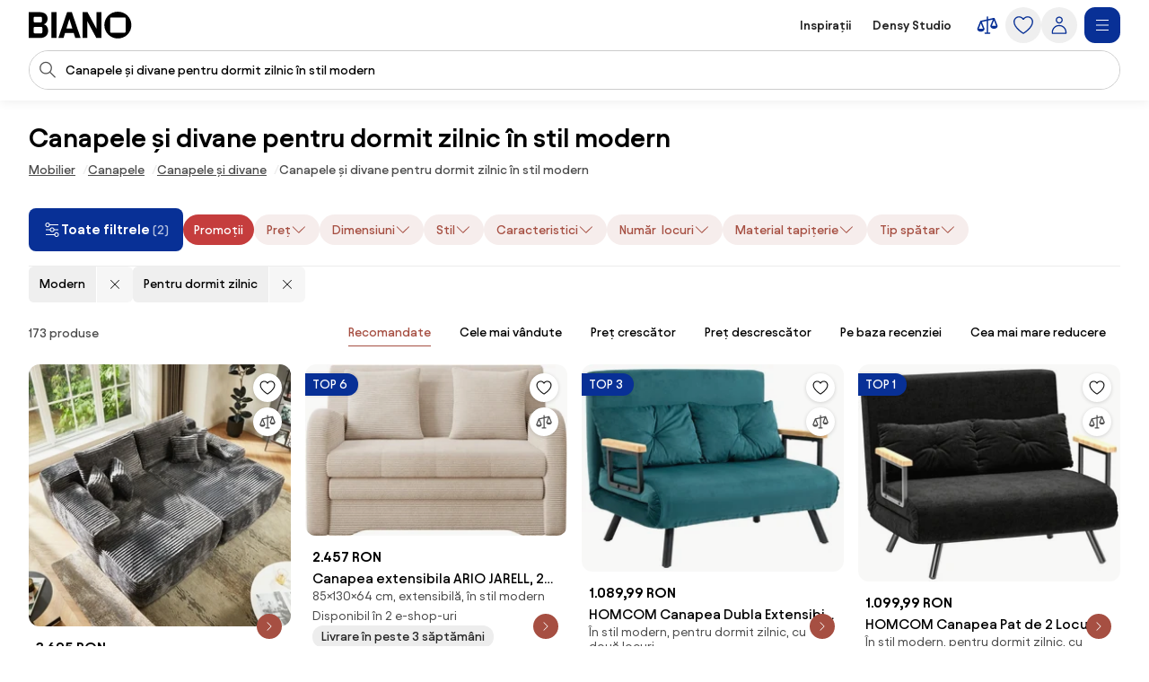

--- FILE ---
content_type: text/html;charset=utf-8
request_url: https://www.biano.ro/produse/canapele-si-divane-2/modern/pentru-dormit-zilnic-2
body_size: 80226
content:
<!DOCTYPE html><html lang="ro" itemscope itemtype="https://schema.org/WebSite"><head><meta charset="utf-8"/><meta name="viewport" content="width=device-width,initial-scale=1,minimum-scale=1,maximum-scale=5"/><title itemprop="name">Canapele și divane pentru dormit zilnic în stil modern | BIANO</title><script>"use strict";(()=>{window.dataLayer=window.dataLayer||[];window.gtag=function(){window.dataLayer.push(arguments)};window.gtag("set","url_passthrough",!0);})();
</script><link rel="stylesheet" type="text/css" href="/assets-reco/03-2026-01-20-1768903121/static/reco_renderer_style-1cfae83f.BhYMJeTe.css"><link rel="preload" href="/assets-reco/03-2026-01-20-1768903121/static/Avantt-Variable.Dh1mmWFO.woff2" as="font" type="font/woff2" crossorigin="anonymous"/><link rel="dns-prefetch preconnect" href="//static.biano.ro"/><link rel="dns-prefetch preconnect" href="https://g.biano.ro"/><link rel="dns-prefetch preconnect" href="//liker.biano.ro"/><link rel="dns-prefetch preconnect" href="//gum.criteo.com"/><link rel="dns-prefetch preconnect" href="//creativecdn.com"/><meta name="project-id" content="7"/><meta name="project-domain" content="biano.ro"/><meta name="base-path" content="www.biano.ro"/><link itemprop="url" href="https://www.biano.ro"/><link rel="icon" href="[data-uri]" sizes="any"/> <link rel="icon" href="data:image/svg+xml,%3csvg%20width='512'%20height='512'%20viewBox='0%200%20512%20512'%20fill='none'%20xmlns='http://www.w3.org/2000/svg'%3e%3crect%20width='512'%20height='512'%20rx='114'%20fill='%23083096'/%3e%3cg%20clip-path='url(%23clip0_193_16888)'%3e%3cpath%20d='M256%20460.8C370.48%20460.8%20460.8%20370.617%20460.8%20256C460.8%20141.383%20370.48%2051.2%20256%2051.2C141.521%2051.2%2051.2002%20141.383%2051.2002%20256C51.2002%20370.617%20141.521%20460.8%20256%20460.8ZM154.286%20372.676C145.776%20372.676%20139.05%20366.499%20139.05%20359.086V154.424C139.05%20146.462%20145.776%20139.187%20154.286%20139.187H358.538C366.499%20139.187%20372.676%20146.462%20372.676%20154.424V359.224C372.676%20366.499%20366.499%20372.813%20358.538%20372.813H154.286V372.676Z'%20fill='white'/%3e%3c/g%3e%3cdefs%3e%3cclipPath%20id='clip0_193_16888'%3e%3crect%20width='409.6'%20height='409.6'%20fill='white'%20transform='translate(51.2002%2051.2)'/%3e%3c/clipPath%3e%3c/defs%3e%3c/svg%3e" type="image/svg+xml"/><link rel="apple-touch-icon" href="/assets-reco/03-2026-01-20-1768903121/static/apple-touch-icon.DXMQeewV.png"/> <link rel="manifest" href="/manifest.webmanifest"/><meta name="application-name" content="BIANO"/><meta name="theme-color" content="#ffffff"/><meta name="robots" content="index,follow"/><meta property="fb:app_id" content="841961935876479"/><meta name="facebook-settings" content="841961935876479" data-locale="ro_RO" data-currency="RON"/><link rel="canonical" href="https://www.biano.ro/produse/canapele-si-divane-2/modern/pentru-dormit-zilnic-2"/><meta name="seo-link" content="e7e3219adaca48afd262d03d04b065a86ae3af06"/><meta name="keywords" content="FFCAT, 5299"/><link rel="alternate" href="https://www.biano.cz/produkty/pohovky-a-gauce/moderni-3/na-kazdodenni-spani" hreflang="cs-cz"/><link rel="alternate" href="https://www.biano.ro/produse/canapele-si-divane-2/modern/pentru-dormit-zilnic-2" hreflang="ro-ro"/><link rel="alternate" href="https://www.biano.com/br/products/sofas-e-namoradeiras/moderno/sofas-cama" hreflang="pt-br"/><link rel="alternate" href="https://www.biano.hu/termekek/heverok-es-kanapek/modern/mindennapi-alvashoz-2" hreflang="hu-hu"/><link rel="alternate" href="https://www.biano.pt/produtos/sofas-simples/moderno/sofas-cama" hreflang="pt-pt"/><link rel="alternate" href="https://www.biano.com/pl/products/sofy/nowoczesny/do-codziennego-uzytku" hreflang="pl-pl"/><script type="application/ld+json">{"@context":"https://schema.org","@graph":[{"@type":"Product","name":"Canapele și divane pentru dormit zilnic în stil modern","aggregateRating":{"@type":"AggregateRating","ratingValue":4.5,"reviewCount":84},"offers":{"@type":"AggregateOffer","lowPrice":589.989990234375,"highPrice":3695,"priceCurrency":"RON"}}]}</script><meta property="fb:pages" content="1565766750114981"/><meta name="description" content="Alegeți din 173 produse din categoria canapele și divane pentru dormit zilnic în stil modern. Cel mai ieftin vine de la 589,99 RON."/><meta property="og:site_name" content="Biano"/><meta property="og:title" content="Canapele și divane pentru dormit zilnic în stil modern | BIANO"/><meta property="og:description" content="Alegeți din 173 produse din categoria canapele și divane pentru dormit zilnic în stil modern. Cel mai ieftin vine de la 589,99 RON."/><meta property="og:type" content="website"/><meta property="og:url" content="https://www.biano.ro/produse/canapele-si-divane-2/modern/pentru-dormit-zilnic-2"/><meta property="og:locale" content="ro_ro"/><meta property="og:image" content="https://static.biano.ro/i/product/285-285/a6/0e/11/e2f75b2564e937665566bed997b033c569e88691.webp"/></head><body data-visit-count="1" class="relative user-is-logged-out"><svg xmlns="http://www.w3.org/2000/svg" xmlns:xlink="http://www.w3.org/1999/xlink" aria-hidden="true" style="position:absolute;width:0px;height:0px;"><symbol  viewBox="0 0 48 48" id="icon-Arrow-Down"><path d="m7.245 25.465 1.76-1.78 15.63 15.47 15.61-15.47 1.76 1.78-16.49 16.34c-.49.48-1.27.48-1.76 0z" /><path d="M25.875 39.705V5.915h-2.5v33.79z" /></symbol><symbol  viewBox="0 0 48 48" id="icon-Arrow-Left"><path d="m23.2 6.66 1.78 1.76L9.51 24.05l15.47 15.61-1.78 1.76L6.86 24.93c-.48-.49-.48-1.27 0-1.76z" /><path d="M8.96 25.29h33.79v-2.5H8.96z" /></symbol><symbol  viewBox="0 0 48 48" id="icon-Arrow-Right"><path d="m26.05 41.42-1.78-1.76 15.47-15.63L24.27 8.42l1.78-1.76 16.34 16.49c.48.49.48 1.27 0 1.76z" /><path d="M40.29 22.79H6.5v2.5h33.79z" /></symbol><symbol  viewBox="0 0 48 48" id="icon-Arrow-Up"><path d="m42.005 22.615-1.76 1.78-15.63-15.47-15.61 15.47-1.76-1.78 16.49-16.34c.49-.48 1.27-.48 1.76 0z" /><path d="M23.375 8.375v33.79h2.5V8.375z" /></symbol><symbol  viewBox="0 0 48 48" id="icon-Articles"><path d="M12.04 1.09c-.56 0-1.02.46-1.02 1.02v4.07H6.44c-.56 0-1.02.46-1.02 1.02v38.69c0 .56.46 1.02 1.02 1.02h29.53c.56 0 1.02-.46 1.02-1.02v-4.07h4.58c.56 0 1.02-.46 1.02-1.02V2.11c0-.56-.46-1.02-1.02-1.02zm22.9 43.78H7.45V8.22H26.8v7.13c0 .56.46 1.02 1.02 1.02h7.13v28.51zm-6.11-30.54V9.65l4.68 4.68zm8.15 25.45V15.14c0-.05-.05-.1-.05-.1v-.05c0-.05-.05-.1-.05-.15 0 0 0-.05-.05-.05-.05-.05-.05-.1-.1-.15l-8.15-8.15c-.05-.05-.1-.1-.15-.1h-.05c-.05 0-.1-.05-.15-.05h-.05c-.05 0-.1-.05-.1-.05H13.11V3.13H40.6v36.65zM13.56 15.35c0-.56.46-1.02 1.02-1.02h5.6c.56 0 1.02.46 1.02 1.02s-.46 1.02-1.02 1.02h-5.6c-.56 0-1.02-.46-1.02-1.02m-2.55 4.07h20.37c.56 0 1.02.46 1.02 1.02s-.46 1.02-1.02 1.02H11.02c-.56 0-1.02-.46-1.02-1.02s.46-1.02 1.02-1.02zm21.38 6.11c0 .56-.46 1.02-1.02 1.02H11.02c-.56 0-1.02-.46-1.02-1.02s.46-1.02 1.02-1.02h20.36c.56 0 1.02.46 1.02 1.02zm0 5.09c0 .56-.46 1.02-1.02 1.02H11.02c-.56 0-1.02-.46-1.02-1.02s.46-1.02 1.02-1.02h20.36c.56 0 1.02.46 1.02 1.02zm-12.73 7.13c0 .56-.46 1.02-1.02 1.02H11c-.56 0-1.02-.46-1.02-1.02s.46-1.02 1.02-1.02h7.64c.56 0 1.02.46 1.02 1.02m12.73 0c0 .56-.46 1.02-1.02 1.02h-7.64c-.56 0-1.02-.46-1.02-1.02s.46-1.02 1.02-1.02h7.64c.56 0 1.02.46 1.02 1.02" /></symbol><symbol  viewBox="0 0 48 48" id="icon-Automated-credit"><path d="M24 36.77c.66 0 1.2-.54 1.2-1.2V34.3h1.76c3.06 0 5.55-2.49 5.55-5.55s-2.49-5.55-5.55-5.55H25.2v-7.07h5.48c.66 0 1.2-.54 1.2-1.2s-.54-1.2-1.2-1.2H25.2v-1.27c0-.66-.54-1.2-1.2-1.2s-1.2.54-1.2 1.2v1.27h-1.37c-3.28 0-5.94 2.67-5.94 5.94s2.67 5.94 5.94 5.94h1.37v6.29h-5.33c-.66 0-1.2.54-1.2 1.2s.54 1.2 1.2 1.2h5.33v1.27c0 .66.54 1.2 1.2 1.2m-2.57-20.65h1.37v7.07h-1.37c-1.95 0-3.54-1.59-3.54-3.54s1.59-3.54 3.54-3.54zm5.54 15.77h-1.76V25.6h1.76a3.15 3.15 0 1 1 0 6.3z" /><path d="M44.6 20.12c-.7-3.52-2.31-6.8-4.66-9.54h.9c.57 0 1.03-.46 1.03-1.03s-.46-1.03-1.03-1.03h-3.3c-.57 0-1.03.46-1.03 1.03v3.3c0 .57.46 1.03 1.03 1.03.27 0 .53-.11.73-.3.19-.19.3-.45.3-.73v-.72c2.68 3.2 4.24 7.21 4.41 11.36.19 4.79-1.42 9.43-4.54 13.07a18.84 18.84 0 0 1-12.22 6.48c-4.76.54-9.51-.73-13.36-3.57a1.03 1.03 0 0 0-1.63.98c.04.27.19.51.41.67 3.59 2.62 7.83 4 12.27 4h.18c4.13 0 8.13-1.21 11.57-3.49 3.47-2.3 6.15-5.55 7.75-9.4a20.87 20.87 0 0 0 1.2-12.12zM11.45 35.19c0-.57-.46-1.03-1.03-1.03s-1.03.46-1.03 1.03v.7c-2.82-3.4-4.37-7.66-4.37-12.05 0-5.05 1.96-9.79 5.53-13.37 3.2-3.17 7.44-5.11 11.93-5.46s8.97.91 12.62 3.55c.46.34 1.1.24 1.44-.22s.24-1.1-.22-1.44A20.94 20.94 0 0 0 21.53 3c-5.26.61-10.06 3.16-13.5 7.19a20.97 20.97 0 0 0-5.02 14.45c.18 4.7 1.97 9.23 5.05 12.82h-.94c-.57 0-1.03.46-1.03 1.03s.46 1.03 1.03 1.03h3.3c.27 0 .54-.11.73-.3s.3-.46.3-.73z" /></symbol><symbol  viewBox="0 0 48 48" id="icon-Biano-fav"><path fill-rule="evenodd" d="M11.643 1.605h24.714c5.48 0 9.921 4.442 9.921 9.921v24.715c0 5.479-4.442 9.92-9.92 9.92H11.642c-5.48 0-9.921-4.441-9.921-9.92V11.526c0-5.479 4.442-9.92 9.92-9.92m30.18 22.17c0 9.974-7.86 17.822-17.823 17.822-9.962 0-17.822-7.848-17.822-17.822S14.038 5.952 24 5.952s17.822 7.849 17.822 17.823m-28 8.97c0 .646.585 1.183 1.326 1.183v.012h17.774c.693 0 1.23-.55 1.23-1.182V14.935c0-.693-.537-1.326-1.23-1.326H15.148c-.74 0-1.325.633-1.325 1.326z" clip-rule="evenodd" /></symbol><symbol  viewBox="0 0 114 30" id="icon-Biano-logo"><path d="M98.47.03c-8.34 0-14.92 6.57-14.92 14.92s6.58 14.92 14.92 14.92 14.92-6.58 14.92-14.92S106.81.03 98.47.03m8.51 22.44c0 .53-.45.99-1.03.99H91.07c-.62 0-1.11-.45-1.11-.99V7.55c0-.58.49-1.11 1.11-1.11h14.88c.58 0 1.03.53 1.03 1.11zM16.6 14.12c2.63-.66 4.23-3.41 4.23-6.29 0-3.58-2.47-7.27-8.67-7.27H0v28.73h12.74c6.12 0 8.71-4.07 8.71-8.01 0-3.33-1.81-6.53-4.85-7.15zM5.5 6.81c0-.66.41-1.15 1.07-1.15h6.86c.58 0 1.07.49 1.07 1.15v3.99c0 .62-.49 1.15-1.07 1.15H6.57c-.66 0-1.07-.53-1.07-1.15zM14.99 23c0 .62-.49 1.15-1.07 1.15H6.56c-.66 0-1.07-.53-1.07-1.11v-4.97c0-.57.41-1.03 1.07-1.03h7.36c.58 0 1.07.49 1.07 1.03zM30.62.56h-5.51v28.77h5.51zM42.37.56l-9.66 28.77h5.71l1.68-5.55h9.58l1.73 5.55h5.92L47.63.56zm-.7 18.12 3.21-10.6 3.25 10.6h-6.46M74.88 19.14 64.93.56h-5.51v28.77h5.35V10.75l9.94 18.58h5.51V.56h-5.34z" /></symbol><symbol  viewBox="0 0 32 32" id="icon-Biano-star"><path d="M8.64 28.167a.8.8 0 0 1-.487-.16.83.83 0 0 1-.333-.814l1.333-7.766-5.646-5.507a.84.84 0 0 1-.214-.853c.1-.3.36-.52.674-.567l7.8-1.133L15.253 4.3A.83.83 0 0 1 16 3.833c.313 0 .607.18.747.467l3.486 7.067 7.8 1.133a.83.83 0 0 1 .46 1.42l-5.646 5.5 1.333 7.767a.83.83 0 0 1-.333.813.84.84 0 0 1-.88.06l-6.974-3.667-6.98 3.667a.8.8 0 0 1-.386.093h.013zM5.88 13.913l4.747 4.627a.85.85 0 0 1 .24.74l-1.12 6.54 5.873-3.087a.83.83 0 0 1 .773 0l5.867 3.087-1.12-6.54a.85.85 0 0 1 .24-.74l4.747-4.627-6.56-.953a.84.84 0 0 1-.627-.453L16.007 6.56l-2.934 5.947a.82.82 0 0 1-.626.453l-6.56.953z" /><path d="M14.087 13.36h2.093q.63-.002 1.14.247c.333.16.6.386.787.673q.288.43.286.96c0 .253-.053.5-.166.733a1.8 1.8 0 0 1-.42.587 1.35 1.35 0 0 1-.527.32q.528.11.907.62c.253.34.373.74.373 1.2q0 .568-.3 1.047c-.2.32-.467.566-.8.753a2.25 2.25 0 0 1-1.12.273h-2.267v-7.406zm1.933 3.12c.327 0 .593-.1.807-.307q.32-.31.32-.76c0-.3-.1-.533-.3-.726q-.3-.293-.78-.294h-.734v2.087zm.22 3.247a.98.98 0 0 0 .76-.32q.291-.321.293-.78c0-.307-.1-.58-.293-.794a.97.97 0 0 0-.753-.32h-.92v2.214h.913" /></symbol><symbol  viewBox="0 0 48 48" id="icon-Bookmark-fill"><path d="M35.77 42.01a1.23 1.23 0 0 0 1.3.1c.42-.21.68-.64.68-1.11V7c0-.69-.56-1.25-1.25-1.25h-25c-.69 0-1.25.56-1.25 1.25v34c0 .47.26.9.68 1.11s.92.17 1.3-.1L24 33.54z" /></symbol><symbol  viewBox="0 0 48 48" id="icon-Bookmark"><path d="M36.5 42.25c-.26 0-.51-.08-.73-.24L24 33.54l-11.77 8.47c-.38.27-.88.31-1.3.1s-.68-.64-.68-1.11V7c0-.69.56-1.25 1.25-1.25h25c.69 0 1.25.56 1.25 1.25v34c0 .47-.26.9-.68 1.11-.18.09-.38.14-.57.14M24 30.76c.26 0 .51.08.73.24l10.52 7.57V8.25h-22.5v30.31l10.52-7.57c.22-.16.47-.24.73-.24z" /></symbol><symbol  viewBox="0 0 48 48" id="icon-Brand"><path d="M24 47.3a1.3 1.3 0 0 1-.51-.11c-.81-.36-19.76-8.97-19.76-20.16V8.01c0-.54.35-1.03.87-1.19L23.62.76c.25-.08.51-.08.76 0L43.4 6.82c.52.17.87.65.87 1.19v19.02c0 11.19-18.95 19.8-19.76 20.16a1.3 1.3 0 0 1-.51.11M6.23 8.93v18.1c0 8.67 14.81 16.21 17.77 17.64 2.96-1.42 17.77-8.98 17.77-17.64V8.93L24 3.26z" /></symbol><symbol  viewBox="0 0 48 48" id="icon-Burger"><path d="M40.99 22.74h-34v2.5h34zM40.99 35.74h-34v2.5h34zM40.99 9.74h-34v2.5h34z" /></symbol><symbol  viewBox="0 0 48 48" id="icon-Camera"><path d="M24 37.41c-6.2 0-11.25-5.05-11.25-11.25S17.8 14.91 24 14.91s11.25 5.05 11.25 11.25S30.2 37.41 24 37.41m0-20c-4.82 0-8.75 3.92-8.75 8.75s3.93 8.75 8.75 8.75 8.75-3.92 8.75-8.75-3.93-8.75-8.75-8.75" /><path d="M44.16 42.25h-40c-.69 0-1.25-.56-1.25-1.25V11.79c0-.69.56-1.25 1.25-1.25h12.29l.71-3.78c.11-.59.63-1.02 1.23-1.02h11.56c.6 0 1.12.43 1.23 1.02l.71 3.78h12.29c.69 0 1.25.56 1.25 1.25V41c0 .69-.56 1.25-1.25 1.25zm-38.75-2.5h37.5V13.04H30.84c-.6 0-1.12-.43-1.23-1.02l-.71-3.78h-9.48l-.71 3.78c-.11.59-.63 1.02-1.23 1.02H5.41z" /></symbol><symbol  viewBox="0 0 48 48" id="icon-Categories"><path fill-rule="evenodd" d="M3 4.19C3 3.531 3.532 3 4.19 3h17.22c.657 0 1.19.532 1.19 1.19v17.22a1.19 1.19 0 0 1-1.19 1.19H4.19A1.19 1.19 0 0 1 3 21.41zm2.379 1.189V20.22H20.22V5.38zM31.832 5.379c-2.102 0-3.853 1.75-3.853 3.853v7.136c0 2.102 1.75 3.853 3.853 3.853h7.136c2.102 0 3.853-1.75 3.853-3.853V9.232c0-2.102-1.75-3.853-3.853-3.853zM25.6 9.232C25.6 5.816 28.416 3 31.832 3h7.136C42.384 3 45.2 5.816 45.2 9.232v7.136c0 3.416-2.816 6.232-6.232 6.232h-7.136c-3.416 0-6.232-2.816-6.232-6.232zM12.85 27.48c-4.101 0-7.47 3.369-7.47 7.47s3.369 7.47 7.47 7.47c4.076 0 7.382-3.346 7.47-7.482-.006-4.096-3.372-7.459-7.47-7.459M3 34.95c0-5.416 4.435-9.85 9.85-9.85 5.416 0 9.85 4.435 9.85 9.85v.024c-.108 5.375-4.413 9.826-9.85 9.826C7.435 44.8 3 40.365 3 34.95M29.269 27.48c-.676 0-1.19.514-1.19 1.189V41.23c0 .675.514 1.19 1.19 1.19H41.83c.675 0 1.19-.514 1.19-1.19V28.67c0-.675-.514-1.19-1.19-1.19zM25.7 28.668c0-1.99 1.58-3.569 3.569-3.569H41.83c1.99 0 3.569 1.58 3.569 3.569V41.23c0 1.99-1.58 3.569-3.569 3.569H29.27a3.546 3.546 0 0 1-3.569-3.569z" clip-rule="evenodd" /></symbol><symbol  viewBox="0 0 48 48" id="icon-Chart-bars-down"><path d="M33.696 43.4V28.444h8.866V43.4zm-28.567 0v-38h8.867v38zm14.433 0V17.824h8.867V43.4zM40.487 11.5c.547-.078 1.076-.151 1.076-.151l1.308 9.934-9.794 1.38s-.011-.116-.09-.663c-.078-.547-.193-1.317-.193-1.317l6.52-.931L21.246 6.2l1.2-1.6 18.068 13.552-.931-6.52s.358-.054.904-.132" /></symbol><symbol  viewBox="0 0 48 48" id="icon-Chart-bars"><path d="M34.133 43V28.044H43V43zm-14.566 0V5h8.866v38zM5 43V17.424h8.867V43z" /></symbol><symbol  viewBox="0 0 24 24" id="icon-Check-Circle"><path d="M12 3a9 9 0 1 0 0 18 9 9 0 0 0 0-18M1 12C1 5.925 5.925 1 12 1s11 4.925 11 11-4.925 11-11 11S1 18.075 1 12m16.207-3.707a1 1 0 0 1 0 1.414l-6 6a1 1 0 0 1-1.414 0l-3-3a1 1 0 1 1 1.414-1.414l2.293 2.293 5.293-5.293a1 1 0 0 1 1.414 0" /></symbol><symbol  viewBox="0 0 16 16" id="icon-Check"><path fill-rule="evenodd" d="M14.04 3.293a1 1 0 0 1 0 1.414L6.707 12.04a1 1 0 0 1-1.414 0L1.959 8.707a1 1 0 1 1 1.415-1.414L6 9.919l6.626-6.626a1 1 0 0 1 1.414 0" clip-rule="evenodd" /></symbol><symbol  viewBox="0 0 48 48" id="icon-Chevron-Down"><path d="M23.54 34.13c-.32 0-.64-.12-.88-.37l-18-17.99L6.43 14l17.12 17.12L40.67 14l1.77 1.77-18 18c-.24.24-.56.37-.88.37z" /></symbol><symbol  viewBox="0 0 48 48" id="icon-Chevron-Left"><path d="M13.49 23.88c0-.32.12-.64.37-.88L31.85 5l1.77 1.77L16.5 23.89l17.12 17.12-1.77 1.77-18-18c-.24-.24-.37-.56-.37-.88z" /></symbol><symbol  viewBox="0 0 48 48" id="icon-Chevron-Right"><path d="M33.61 23.9c0 .32-.12.64-.37.88l-17.99 18-1.77-1.77L30.6 23.89 13.48 6.77 15.25 5l18 18c.24.24.37.56.37.88z" /></symbol><symbol  viewBox="0 0 48 48" id="icon-Chevron-Up"><path d="M23.56 13.87c.32 0 .64.12.88.37l18 17.99L40.67 34 23.55 16.88 6.43 34l-1.77-1.77 18-18c.24-.24.56-.37.88-.37z" /></symbol><symbol  viewBox="0 0 48 48" id="icon-Christmas-Delivery"><path d="M41.283 35.24h-3.285c.62-.547.913-.912.949-.949a.88.88 0 0 0 0-1.095l-5.658-7.738h1.716a.88.88 0 0 0 .803-.511c.146-.329.146-.657-.073-.95l-7.264-9.964h.949c.328 0 .657-.183.803-.475a.9.9 0 0 0-.073-.949L23.178 2.607a.9.9 0 0 0-.767-.401.9.9 0 0 0-.766.401L14.673 12.61c-.183.292-.22.657-.073.949.146.292.474.475.803.475h.949l-7.264 9.965a.9.9 0 0 0-.073.949c.146.292.474.51.803.51h1.716l-1.095 1.497s-.11.073-.146.11v.073l-4.417 6.06c-.256.328-.22.802.036 1.131.183.182 3.724 4.125 12.667 5.256v5.403c0 .474.365.84.84.84h5.803c.475 0 .84-.366.84-.84V39.73a31 31 0 0 0 3.212-.474v5.11c0 .511.401.913.912.913h10.951a.904.904 0 0 0 .913-.913v-8.213a.904.904 0 0 0-.913-.913zM19.09 12.682a.94.94 0 0 0-.803-.511h-1.022l5.22-7.483 5.22 7.483h-1.023a.88.88 0 0 0-.803.511.9.9 0 0 0 .073.949l1.643 2.227c-4.49 3.54-10.622 4.161-13.324 4.234l4.746-6.497a.9.9 0 0 0 .073-.95zm-6.06 9.126h.548c2.336 0 9.6-.402 14.966-4.636l4.672 6.388H31.5a.88.88 0 0 0-.802.51.9.9 0 0 0 .072.95l3.359 4.6c-9.016 2.043-18.325-1.242-21.427-2.52l1.533-2.08a.9.9 0 0 0 .073-.95c-.146-.291-.475-.51-.803-.51h-1.716l1.278-1.789zM16.17 32.1c0 .62-.475 1.095-1.096 1.095-.62 0-1.095-.474-1.095-1.095 0-.62.511-1.095 1.095-1.095s1.095.511 1.095 1.095m8.395 12.01H20.44v-4.417c.657.036 1.241.146 1.971.146h.986c.402 0 .803-.037 1.205-.073v4.307zm-2.117-6.096c-8.688-.256-13.068-3.249-14.455-4.417l3.687-5.074c.584.256 1.423.584 2.555.986-1.095.365-1.935 1.387-1.935 2.591a2.773 2.773 0 0 0 2.774 2.775A2.773 2.773 0 0 0 17.85 32.1c0-.657-.256-1.204-.621-1.679 2.957.84 6.68 1.57 10.732 1.57 2.372 0 4.818-.256 7.264-.876l1.825 2.518c-.402.402-1.132.986-2.154 1.606H30.37a.904.904 0 0 0-.913.913v1.241c-2.153.475-4.49.73-7.008.62m17.923 5.402h-9.126V37.03h9.126z" /><path d="M25.003 27.028a2.773 2.773 0 0 0 2.774-2.775 2.773 2.773 0 0 0-2.774-2.774 2.773 2.773 0 0 0-2.774 2.774 2.773 2.773 0 0 0 2.774 2.774m0-3.87c.62 0 1.095.475 1.095 1.095s-.474 1.095-1.095 1.095c-.62 0-1.095-.51-1.095-1.095 0-.584.511-1.095 1.095-1.095" /></symbol><symbol  viewBox="0 0 48 48" id="icon-Clock"><path fill-rule="evenodd" d="M24 5.25C13.69 5.25 5.25 13.69 5.25 24S13.69 42.75 24 42.75 42.75 34.31 42.75 24 34.31 5.25 24 5.25M2.75 24C2.75 12.31 12.31 2.75 24 2.75S45.25 12.31 45.25 24 35.69 45.25 24 45.25 2.75 35.69 2.75 24" clip-rule="evenodd" /><path fill-rule="evenodd" d="M22.75 23.8V10.1h2.5v13.02l8.53 5.531-1.36 2.098-9.1-5.9a1.25 1.25 0 0 1-.57-1.049" clip-rule="evenodd" /></symbol><symbol  viewBox="0 0 48 48" id="icon-Close"><path d="M37.576 8.69 8.965 37.3l1.488 1.489 28.61-28.612z" /><path d="m10.453 8.69-1.488 1.487L37.576 38.79l1.488-1.488z" /></symbol><symbol  viewBox="0 0 48 48" id="icon-Comment"><path d="M13.35 42.24q-.315 0-.6-.15c-.4-.22-.65-.64-.65-1.1v-5.54c-3.83-.55-6.78-3.86-6.78-7.86V13.68c0-4.38 3.54-7.94 7.9-7.94h20.71c4.35 0 7.9 3.56 7.9 7.94v13.91c0 4.38-3.54 7.94-7.9 7.94h-9.72l-10.18 6.51c-.21.13-.44.2-.67.2zm-.13-34c-2.98 0-5.4 2.44-5.4 5.44v13.91c0 3 2.42 5.44 5.4 5.44h.13c.69 0 1.25.56 1.25 1.25v4.43l8.56-5.48c.2-.13.43-.2.67-.2h10.09c2.98 0 5.4-2.44 5.4-5.44V13.68c0-3-2.42-5.44-5.4-5.44z" /></symbol><symbol  viewBox="0 0 48 48" id="icon-Compare"><path d="m44.893 24.943-6-15q-.005-.008-.008-.017a2 2 0 0 0-.09-.184l-.01-.013a2 2 0 0 0-.106-.154l-.025-.032a2 2 0 0 0-.134-.142l-.026-.022a2 2 0 0 0-.13-.103l-.038-.027a2 2 0 0 0-.164-.094l-.038-.017a2 2 0 0 0-.155-.061l-.037-.013a2 2 0 0 0-.192-.044l-.036-.005a2 2 0 0 0-.187-.014L37.5 9h-.007q-.1.001-.2.016l-.05.008-.068.012L25.5 11.63V7.5a1.5 1.5 0 1 0-3 0v4.797l-12.325 2.739q-.046.011-.091.025l-.04.01q-.093.03-.182.073l-.032.016a2 2 0 0 0-.154.088l-.025.016a2 2 0 0 0-.155.123l-.026.025q-.063.06-.118.125l-.023.027q-.061.076-.11.16-.013.018-.023.038a2 2 0 0 0-.086.175l-.003.006-.002.005-.002.006-5.996 14.989A1.5 1.5 0 0 0 3 31.5c0 4.371 4.6 6 7.5 6s7.5-1.629 7.5-6c0-.19-.036-.38-.107-.557l-5.345-13.362L22.5 15.37V39h-3a1.5 1.5 0 1 0 0 3h9a1.5 1.5 0 1 0 0-3h-3V14.703l9.552-2.122-4.945 12.362c-.07.177-.107.366-.107.557 0 4.371 4.6 6 7.5 6s7.5-1.629 7.5-6c0-.19-.036-.38-.107-.557M14.885 31.5h-8.77L10.5 20.539zm18.23-6L37.5 14.539 41.885 25.5z" /></symbol><symbol  viewBox="0 0 48 48" id="icon-Cookie"><path d="M41.1 28.8c-2.1-.8-3.8-2.6-4.4-4.8-.7-2.2-.3-4.6 1-6.5.2-.3.2-.6.2-.9-.1-.3-.3-.6-.6-.7-.9-.4-1.7-1.1-2.2-2s-.8-1.9-.8-2.9c0-.5.1-1 .2-1.5.2-.5 0-1-.5-1.3-3.2-1.9-7-2.9-10.7-2.6-3.8.5-7.4 1.9-10.3 4.3s-5 5.6-6 9.2-.9 7.5.4 11 3.6 6.6 6.7 8.8 6.7 3.3 10.5 3.4c3.8 0 7.4-1.1 10.5-3.3s5.4-5.2 6.7-8.8c.1-.6-.2-1.2-.7-1.4M24.5 40.1c-3.3 0-6.5-1-9.2-2.9s-4.8-4.5-5.9-7.6-1.3-6.4-.5-9.6 2.6-6 5-8.2c2.5-2.2 5.5-3.5 8.8-3.9s6.6.3 9.4 1.8c-.1.4-.1.9-.1 1.3 0 2.5 1.2 4.8 3.3 6.2-1.2 2.3-1.5 4.9-.7 7.4.7 2.4 2.4 4.5 4.7 5.7-1.2 2.9-3.3 5.4-5.9 7.1-2.7 1.8-5.7 2.7-8.9 2.7m-9.1-17.2c-.9 0-1.7.3-2.3.9s-.9 1.4-.9 2.3.3 1.7.9 2.3 1.4.9 2.3.9 1.7-.3 2.3-.9.9-1.4.9-2.3-.3-1.7-.9-2.3c-.6-.5-1.4-.9-2.3-.9m0 4.3c-.4 0-.8-.3-1-.7s-.1-.9.2-1.2.8-.4 1.2-.2.7.6.7 1c0 .3-.1.6-.3.8s-.5.3-.8.3m12.9 0c-.9 0-1.7.3-2.3.9s-.9 1.4-.9 2.3.3 1.7.9 2.3 1.4.9 2.3.9 1.7-.3 2.3-.9.9-1.4.9-2.3-.3-1.7-.9-2.3c-.6-.5-1.4-.9-2.3-.9m0 4.3c-.4 0-.8-.3-1-.7s-.1-.9.2-1.2.8-.4 1.2-.2.7.6.7 1c0 .3-.1.6-.3.8s-.5.3-.8.3m-1.1-16.1c0-.9-.3-1.7-.9-2.3s-1.4-.9-2.3-.9-1.7.3-2.3.9-.9 1.4-.9 2.3.3 1.7.9 2.3 1.4.9 2.3.9 1.7-.3 2.3-.9.9-1.4.9-2.3M24 16.5c-.4 0-.8-.3-1-.7s-.1-.9.2-1.2.8-.4 1.2-.2.7.6.7 1c0 .3-.1.6-.3.8s-.5.3-.8.3" /></symbol><symbol  viewBox="0 0 24 24" id="icon-Copy"><path d="M7.5 2a1 1 0 0 0-1 1 1 1 0 0 0 1 1h7.1c2.24 0 3.22.05 3.761.326a3 3 0 0 1 1.313 1.313C19.95 6.179 20 7.16 20 9.4v7.1a1 1 0 0 0 1 1 1 1 0 0 0 1-1V9.4c0-2.24.051-3.5-.545-4.67a5 5 0 0 0-2.185-2.185C18.1 1.949 16.84 2 14.6 2zM6.2 5.5c-1.12 0-1.819-.052-2.561.326A3 3 0 0 0 2.326 7.14C1.948 7.88 2 8.579 2 9.699v8.102c0 1.12-.052 1.818.326 2.56a3 3 0 0 0 1.313 1.313c.742.378 1.44.326 2.56.326h8.102c1.12 0 1.818.052 2.56-.326a3 3 0 0 0 1.313-1.313c.378-.742.326-1.44.326-2.56V9.699c0-1.12.052-1.818-.326-2.56a3 3 0 0 0-1.313-1.313c-.742-.378-1.44-.326-2.56-.326zm0 2h8.1c1.12 0 1.54.052 1.653.11.188.095.342.249.438.437.057.113.109.532.109 1.652v8.102c0 1.12-.052 1.539-.11 1.652-.095.188-.249.342-.437.438-.113.057-.532.109-1.652.109H6.199c-1.12 0-1.539-.052-1.652-.11a1 1 0 0 1-.438-.437C4.052 19.34 4 18.921 4 17.801V9.699c0-1.12.052-1.539.11-1.652.095-.188.249-.342.437-.438.113-.057.532-.109 1.652-.109" /></symbol><symbol  viewBox="0 0 24 24" id="icon-Cross-Circle"><path d="M12 3a9 9 0 1 0 0 18 9 9 0 0 0 0-18M1 12C1 5.925 5.925 1 12 1s11 4.925 11 11-4.925 11-11 11S1 18.075 1 12m7.293-3.707a1 1 0 0 1 1.414 0L12 10.586l2.293-2.293a1 1 0 1 1 1.414 1.414L13.414 12l2.293 2.293a1 1 0 0 1-1.414 1.414L12 13.414l-2.293 2.293a1 1 0 0 1-1.414-1.414L10.586 12 8.293 9.707a1 1 0 0 1 0-1.414" /></symbol><symbol  viewBox="0 0 48 48" id="icon-Delete"><path d="M41 13.48H7v2.5h34z" /><path d="M33.34 41.98H14.66c-.63 0-1.16-.47-1.24-1.1l-3.16-26c-.04-.35.07-.71.31-.98s.58-.42.94-.42h25a1.253 1.253 0 0 1 1.25 1.4l-3.16 26c-.08.63-.61 1.1-1.24 1.1zm-17.58-2.5h16.47l2.86-23.5H12.91z" /><path d="M32.06 13.73h-2.5c0-3.17-2.58-5.75-5.75-5.75s-5.75 2.58-5.75 5.75h-2.5c0-4.55 3.7-8.25 8.25-8.25s8.25 3.7 8.25 8.25" /></symbol><symbol  viewBox="0 0 48 48" id="icon-Dog"><path d="M43.31 41.88H21.5c-.64 0-1.18-.48-1.24-1.12l-.9-8.76H12.6c-4.7 0-8.53-3.77-8.53-8.41V21.2c0-.59.41-1.1.99-1.22l5.14-1.1c2.52-.54 4.77-1.81 6.5-3.68a6.7 6.7 0 0 0 1.74-3.71l.63-5.02c.06-.5.43-.92.92-1.05s1.01.05 1.32.45l3.43 4.54 1.19-4.13c.14-.5.58-.85 1.09-.9s1 .23 1.23.7l4.35 8.88v.02L44.44 40.1c.18.39.15.84-.08 1.2s-.63.58-1.06.58zm-20.69-2.5h18.71l-11-23.33-2.92-5.96-.98 3.42c-.13.46-.51.8-.97.88-.46.09-.94-.1-1.23-.48l-3.08-4.08-.25 1.97a9.17 9.17 0 0 1-2.39 5.1 14.8 14.8 0 0 1-7.81 4.42l-4.15.89v1.38c0 3.26 2.71 5.91 6.03 5.91h7.89c.64 0 1.18.48 1.24 1.12l.9 8.76z" /><path d="M20.75 23.24c-.47 0-.91-.19-1.24-.51-.18-.16-.3-.36-.39-.57-.08-.21-.13-.43-.13-.66a1.8 1.8 0 0 1 .77-1.46c.1-.06.2-.12.3-.16.11-.03.22-.07.33-.09.23-.05.47-.05.69 0 .12.02.22.06.33.09.1.05.21.11.3.16.09.07.19.14.27.22s.15.16.21.27c.07.09.12.19.16.29.05.12.08.22.11.34.02.1.03.22.03.34 0 .23-.05.45-.14.66-.08.21-.21.41-.37.57-.34.33-.77.51-1.24.51z" /></symbol><symbol  viewBox="0 0 24 24" id="icon-Download"><path d="M12 2a1 1 0 0 0-1 1v9.59l-3.29-3.3a1 1 0 0 0-1.42 0 1 1 0 0 0 0 1.42l4.96 4.96.02.01.02.02v.01l.01.01.01.01.05.03.05.04.04.04.03.01.03.02.06.03.07.03.01.01.06.02.04.01.04.01h.04l.03.01h.01l.07.01H12l.03-.01h.12l.07-.02.06-.01.02-.01.03-.01h.01l.04-.02.03-.01.05-.02.01-.01.01-.01.05-.02.01-.01.01-.01.05-.03.02-.02.05-.03.01-.01.01-.01.03-.03.03-.03 4.96-4.96a1 1 0 0 0 0-1.42 1 1 0 0 0-1.42 0L13 12.59V3a1 1 0 0 0-1-1M3 14a1 1 0 0 0-1 1v1.2c0 1.68-.05 2.66.44 3.62.38.75.99 1.36 1.74 1.74.96.49 1.94.44 3.62.44h8.4c1.68 0 2.66.05 3.62-.44.75-.38 1.36-.99 1.74-1.74.49-.96.44-1.94.44-3.62V15a1 1 0 0 0-1-1 1 1 0 0 0-1 1v1.2c0 1.68-.05 2.38-.22 2.71-.19.37-.5.68-.87.87-.33.17-1.03.22-2.71.22H7.8c-1.68 0-2.38-.05-2.71-.22-.37-.19-.68-.5-.87-.87-.17-.33-.22-1.03-.22-2.71V15a1 1 0 0 0-1-1" /></symbol><symbol  viewBox="0 0 48 48" id="icon-Email"><path d="M41.57 39.08h-36c-.69 0-1.25-.56-1.25-1.25v-28c0-.69.56-1.25 1.25-1.25h36c.69 0 1.25.56 1.25 1.25v28c0 .69-.56 1.25-1.25 1.25m-34.75-2.5h33.5v-25.5H6.82z" /><path d="M23.57 29.28c-.33 0-.65-.13-.89-.37L4.69 10.71l1.78-1.76 17.11 17.3 17.11-17.3 1.78 1.76-18 18.2c-.23.24-.55.37-.89.37z" /></symbol><symbol  viewBox="0 0 48 48" id="icon-Eye-Off"><path fill-rule="evenodd" d="M16.35 23.5c0-4.19 3.46-7.65 7.65-7.65s7.65 3.46 7.65 7.65-3.46 7.65-7.65 7.65-7.65-3.46-7.65-7.65M24 18.35c-2.81 0-5.15 2.34-5.15 5.15s2.34 5.15 5.15 5.15 5.15-2.34 5.15-5.15-2.34-5.15-5.15-5.15" clip-rule="evenodd" /><path fill-rule="evenodd" d="M6.793 23.5a37.625 37.625 0 0 0 4.709 4.742C14.822 31.025 19.24 33.65 24 33.65s9.177-2.625 12.497-5.408a37.6 37.6 0 0 0 4.709-4.742 37.636 37.636 0 0 0-4.709-4.742C33.176 15.975 28.76 13.35 24 13.35c-4.76 0-9.177 2.625-12.497 5.408A37.6 37.6 0 0 0 6.793 23.5m36.006 0c1.007-.742 1.006-.742 1.006-.743l-.003-.003-.006-.009-.022-.03-.08-.104q-.105-.137-.3-.383a35 35 0 0 0-1.136-1.34 40 40 0 0 0-4.156-4.046C34.622 13.925 29.64 10.85 24 10.85s-10.623 3.075-14.103 5.992a40 40 0 0 0-4.156 4.046 35 35 0 0 0-1.436 1.723l-.08.105-.022.03-.006.008-.003.003L5.2 23.5l-1.006-.743-.547.743.547.741 1.006-.741-1.006.741.001.002.002.003.006.008.022.03.08.105q.105.137.301.383c.262.326.644.787 1.135 1.34a40 40 0 0 0 4.156 4.046C13.376 33.074 18.36 36.15 24 36.15c5.64 0 10.623-3.075 14.103-5.992a40 40 0 0 0 4.156-4.047 35 35 0 0 0 1.436-1.723l.08-.105.022-.029.006-.009.002-.002.001-.001zm0 0 1.006.742.547-.742-.547-.743z" clip-rule="evenodd" /><path fill-rule="evenodd" d="m3.816 41.916 38.6-38.6 1.768 1.768-38.6 38.6z" clip-rule="evenodd" /></symbol><symbol  viewBox="0 0 48 48" id="icon-Eye"><path fill-rule="evenodd" d="M16.35 23.7c0-4.19 3.46-7.65 7.65-7.65s7.65 3.46 7.65 7.65-3.46 7.65-7.65 7.65-7.65-3.459-7.65-7.65M24 18.55c-2.81 0-5.15 2.341-5.15 5.15s2.34 5.15 5.15 5.15 5.15-2.34 5.15-5.15c0-2.809-2.34-5.15-5.15-5.15" clip-rule="evenodd" /><path fill-rule="evenodd" d="M6.793 23.7a37.625 37.625 0 0 0 4.709 4.742c3.32 2.784 7.737 5.409 12.497 5.409s9.177-2.625 12.497-5.408a37.6 37.6 0 0 0 4.709-4.742 37.646 37.646 0 0 0-4.709-4.742C33.176 16.176 28.76 13.55 24 13.55c-4.76 0-9.177 2.625-12.497 5.408A37.6 37.6 0 0 0 6.793 23.7m36.006 0c1.007-.74 1.006-.741 1.006-.741v-.001l-.003-.003-.006-.009-.022-.029-.08-.105q-.105-.137-.3-.383a35 35 0 0 0-1.136-1.34 40 40 0 0 0-4.156-4.046C34.622 14.126 29.64 11.05 24 11.05s-10.623 3.075-14.103 5.992a40 40 0 0 0-4.156 4.046 35 35 0 0 0-1.436 1.723l-.08.105-.022.03-.006.008-.003.004L5.2 23.7l-1.006-.742-.547.742.547.741 1.006-.741-1.006.741.003.005.006.008.022.03.08.105q.105.137.301.383c.262.326.644.788 1.135 1.34a40 40 0 0 0 4.156 4.046C13.376 33.276 18.36 36.35 24 36.35c5.64 0 10.623-3.075 14.103-5.992a40 40 0 0 0 4.156-4.047 35 35 0 0 0 1.436-1.722l.08-.105.022-.03.006-.008.002-.003.001-.001zm0 0 1.006.743.547-.742-.547-.742z" clip-rule="evenodd" /></symbol><symbol  viewBox="0 0 48 48" id="icon-FAQ"><path d="M27.4 13.27c.91.49 1.62 1.16 2.12 2.01s.75 1.8.75 2.86c0 .89-.15 1.67-.44 2.36s-.65 1.27-1.06 1.74q-.615.705-1.62 1.59c-.51.47-.93.89-1.27 1.27-.34.37-.62.8-.86 1.27s-.35 1-.35 1.59h-2.36c0-.9.14-1.69.43-2.36s.63-1.22 1.05-1.67c.41-.44.94-.95 1.59-1.52.53-.45.95-.85 1.27-1.2.31-.34.58-.75.8-1.21s.32-1 .32-1.61c0-.67-.14-1.26-.43-1.78s-.7-.93-1.24-1.24c-.54-.3-1.18-.46-1.93-.46-1.22 0-2.16.4-2.83 1.19-.67.8-1 1.85-1 3.17h-2.42c0-1.32.24-2.48.74-3.49a5.57 5.57 0 0 1 2.17-2.39c.96-.58 2.09-.87 3.41-.87 1.2 0 2.26.25 3.17.74z" /><path d="M23.99 41.88c-10.06 0-18.25-8.19-18.25-18.25S13.93 5.38 23.99 5.38s18.25 8.19 18.25 18.25-8.19 18.25-18.25 18.25m0-34c-8.68 0-15.75 7.07-15.75 15.75s7.07 15.75 15.75 15.75 15.75-7.07 15.75-15.75S32.67 7.88 23.99 7.88" /><path d="M23.67 34.81c-.47 0-.92-.19-1.25-.52-.18-.16-.31-.37-.39-.58s-.13-.44-.13-.67c0-.46.19-.92.52-1.25.07-.08.16-.15.26-.22.11-.06.2-.12.31-.17.11-.03.22-.07.33-.09.24-.05.47-.05.7 0 .12.02.22.06.33.09.11.05.21.11.31.17.09.07.19.14.27.22q.12.12.21.27c.07.09.12.19.16.29.05.12.08.22.11.34.02.11.03.22.03.34 0 .24-.05.46-.14.67-.08.21-.21.41-.38.58-.34.33-.78.52-1.25.52z" /></symbol><symbol  viewBox="0 0 48 48" id="icon-Facebook-login"><path d="M21.22 43.01c-.06 0-.13 0-.19-.01-8.93-1.39-15.41-9.02-15.41-18.13C5.61 14.75 13.8 6.51 23.86 6.51s18.25 8.23 18.25 18.36c0 9.12-6.49 16.74-15.43 18.11-.36.06-.73-.05-1-.29-.28-.24-.44-.58-.44-.95V29.78c0-.69.56-1.25 1.25-1.25h2.9l.37-2.43h-3.27c-.69 0-1.25-.56-1.25-1.25v-3.21c0-2.39 1.58-3.93 4.03-3.93h.89v-1.85c-.69-.09-1.62-.18-2.53-.18-3.33 0-5.16 1.92-5.16 5.41v3.77c0 .69-.56 1.25-1.25 1.25h-3.09v2.43h3.09c.69 0 1.25.56 1.25 1.25v11.96c0 .37-.16.71-.44.95-.23.2-.52.3-.81.3zm2.64-34c-8.68 0-15.75 7.11-15.75 15.86 0 7.37 4.9 13.62 11.86 15.37v-9.18h-3.09c-.69 0-1.25-.56-1.25-1.25v-4.93c0-.69.56-1.25 1.25-1.25h3.09v-2.52c0-4.88 2.93-7.91 7.66-7.91 1.95 0 3.92.36 4.01.37.59.11 1.03.63 1.03 1.23v4.17c0 .69-.56 1.25-1.25 1.25h-2.14c-1.09 0-1.53.41-1.53 1.43v1.96h3.48a1.257 1.257 0 0 1 1.24 1.44l-.75 4.93a1.25 1.25 0 0 1-1.24 1.06h-2.72v9.19c6.96-1.73 11.87-7.97 11.87-15.35 0-8.74-7.07-15.86-15.75-15.86z" /></symbol><symbol  viewBox="0 0 32 33" id="icon-Facebook"><path d="M16 .5C7.164.5 0 7.664 0 16.5s7.164 16 16 16 16-7.164 16-16-7.164-16-16-16m4 10.667h-1.8c-.717 0-.867.294-.867 1.037v1.63H20l-.279 2.666h-2.388v9.333h-4V16.5h-2.666v-2.667h2.666v-3.077c0-2.359 1.242-3.59 4.039-3.59H20z" /></symbol><symbol  viewBox="0 0 48 48" id="icon-Filter"><path d="M12.07 17.33c-3.45 0-6.25-2.8-6.25-6.25s2.8-6.25 6.25-6.25 6.25 2.8 6.25 6.25-2.8 6.25-6.25 6.25m0-10c-2.07 0-3.75 1.68-3.75 3.75s1.68 3.75 3.75 3.75 3.75-1.68 3.75-3.75-1.68-3.75-3.75-3.75M24.15 30.24c-3.45 0-6.25-2.8-6.25-6.25s2.8-6.25 6.25-6.25 6.25 2.8 6.25 6.25-2.8 6.25-6.25 6.25m0-10c-2.07 0-3.75 1.68-3.75 3.75s1.68 3.75 3.75 3.75 3.75-1.68 3.75-3.75-1.68-3.75-3.75-3.75M35.93 43.24c-3.45 0-6.25-2.8-6.25-6.25s2.8-6.25 6.25-6.25 6.25 2.8 6.25 6.25-2.8 6.25-6.25 6.25m0-10c-2.07 0-3.75 1.68-3.75 3.75s1.68 3.75 3.75 3.75 3.75-1.68 3.75-3.75-1.68-3.75-3.75-3.75" /><path d="M19.14 22.74H6.99v2.5h12.15zM40.99 22.74H28.84v2.5h12.15zM31.93 35.74H6.99v2.5h24.94zM40.99 9.74H16.07v2.5h24.92z" /></symbol><symbol  viewBox="0 0 48 48" id="icon-Folder"><path d="M42 42.08H6c-.69 0-1.25-.56-1.25-1.25v-28c0-.69.56-1.25 1.25-1.25h36c.69 0 1.25.56 1.25 1.25v28c0 .69-.56 1.25-1.25 1.25m-34.75-2.5h33.5v-25.5H7.25z" /><path d="M22 14.08H6c-.69 0-1.25-.56-1.25-1.25v-5.5c0-.69.56-1.25 1.25-1.25h12.94c.45 0 .87.25 1.09.64l3.06 5.5A1.247 1.247 0 0 1 22 14.08m-14.75-2.5h12.62l-1.67-3H7.25z" /></symbol><symbol  viewBox="0 0 48 48" id="icon-Follow"><path d="M19.2 20.6c-4 0-7.2-3.2-7.2-7.3 0-4 3.2-7.2 7.2-7.2s7.2 3.2 7.2 7.2-3.2 7.3-7.2 7.3m0-12c-2.6 0-4.8 2.1-4.8 4.7s2.1 4.8 4.8 4.8S24 16 24 13.3s-2.2-4.7-4.8-4.7M28.9 27l-1.2-.9c-2.5-1.7-5.5-2.8-8.7-2.8-8.4 0-15.2 6.8-15.2 15.3v2c0 .7.6 1.2 1.2 1.2h16.2c.7 0 1.2-.6 1.2-1.2s-.6-1.2-1.2-1.2H6.3v-.8c0-7 5.7-12.8 12.8-12.8 2.3 0 4.5.6 6.4 1.7.7.4 1.3.8 1.9 1.4.4.3.9.3 1.3.1h.1c.6-.4.8-1.4.1-2" /><path d="M42.6 31.5h-6.1v-6.1c0-.9-.6-1.6-1.2-1.6-.7 0-1.2.7-1.2 1.6v6.1H28c-.9 0-1.6.6-1.6 1.2 0 .7.7 1.2 1.6 1.2h6.1V40c0 .9.6 1.6 1.2 1.6.7 0 1.2-.7 1.2-1.6v-6h6.1c.9 0 1.6-.6 1.6-1.2 0-.8-.7-1.3-1.6-1.3" /></symbol><symbol  viewBox="0 0 48 48" id="icon-Furniture-bank"><path d="M39.01 41.32a.91.91 0 0 0-1.27-.166c-3.833 2.96-8.428 4.523-13.287 4.523-11.985 0-21.783-9.731-21.783-21.692 0-4.318 1.312-8.434 3.576-11.988v3.853a.904.904 0 0 0 1.811 0V9.523c0-.5-.312-.842-.812-.842H.905a.904.904 0 1 0 0 1.807h4.316C2.398 14.33.906 19.107.906 24.015.906 36.974 11.469 47.5 24.453 47.5a23.36 23.36 0 0 0 14.394-4.908.91.91 0 0 0 .163-1.272M47.094 38.508h-4.082C46.233 34.44 48 29.26 48 24.015 48 11.057 37.437.5 24.453.5A23.6 23.6 0 0 0 9.55 5.796a.897.897 0 0 0-.127 1.268.907.907 0 0 0 1.275.126 21.8 21.8 0 0 1 13.754-4.896c11.985 0 21.689 9.73 21.689 21.691 0 4.802-1.632 9.472-4.575 13.254v-4.216c0-.5-.406-.904-.906-.904s-.906.405-.906.904v6.327c0 .5.5.965 1 .965h6.34a.905.905 0 1 0 0-1.807" /><path d="M30.74 34.607h-1.51a.575.575 0 0 1-.532-.38l-1.31-3.907c-.066-.18-.022-.358.067-.514s.266-.223.444-.223h2.818c.31 0 .555.245.555.558v3.908a.55.55 0 0 1-.555.558zm-1.11-1.117h.555V30.7h-1.487zM18.497 34.607h-1.294c-.266 0-.475-.246-.475-.558V30.14c0-.313.21-.558.475-.558h2.416a.45.45 0 0 1 .38.223.67.67 0 0 1 .058.514l-1.122 3.907a.49.49 0 0 1-.457.38zm-.818-1.117h.476l.798-2.79H17.68z" /><path d="M34.105 30.7h-20.21a.52.52 0 0 1-.523-.524V19.499c0-.293.23-.523.523-.523h3.39c.292 0 .522.23.522.523v6.762h12.386v-6.762c0-.293.23-.523.523-.523h3.39c.292 0 .522.23.522.523v10.677c0 .293-.23.523-.523.523m-.523-1.048v-9.63H31.24v6.762c0 .293-.23.524-.523.524H17.284a.52.52 0 0 1-.523-.524v-6.762h-2.343v9.63z" /><path d="M30.747 24.558H17.253a.525.525 0 0 1-.525-.535V13.928c0-.3.231-.535.525-.535h13.494c.294 0 .525.235.525.535v10.095c0 .3-.231.535-.525.535m-12.968-1.07H30.22v-9.026H17.78z" /></symbol><symbol  viewBox="0 0 48 48" id="icon-Google"><path d="M24.34 42.23c-6.93 0-13.18-3.85-16.31-10.05a.6.6 0 0 1-.05-.12 18 18 0 0 1-1.91-8.08c0-2.83.66-5.62 1.96-8.18 3.12-6.21 9.37-10.07 16.3-10.07 4.65 0 8.89 1.65 12.24 4.77.25.23.39.55.4.89 0 .34-.13.67-.37.91l-4.87 4.87c-.48.48-1.25.49-1.74.03-1.55-1.46-3.46-2.2-5.66-2.2-3.76 0-7.11 2.47-8.34 6.15-.32.95-.48 1.9-.48 2.83s.16 1.89.48 2.83c.01.03.02.06.03.1 1.25 3.63 4.58 6.06 8.31 6.06 1.91 0 3.66-.49 5.04-1.42 1.1-.73 1.92-1.69 2.43-2.83h-7.47c-.69 0-1.25-.56-1.25-1.25v-6.58c0-.69.56-1.25 1.25-1.25h16.03c.6 0 1.12.43 1.23 1.03.22 1.21.33 2.45.33 3.7 0 5.4-1.94 10.16-5.48 13.42-3.15 2.91-7.34 4.44-12.11 4.44zM10.32 31.15c2.72 5.29 8.08 8.58 14.02 8.58 4.13 0 7.73-1.31 10.41-3.78 3.01-2.78 4.67-6.89 4.67-11.58 0-.75-.04-1.49-.13-2.23h-13.7v4.08h7.91c.37 0 .73.17.96.45.24.29.33.66.27 1.03-.46 2.43-1.87 4.53-3.95 5.92-1.8 1.21-4.02 1.85-6.43 1.85-4.83 0-9.14-3.16-10.71-7.85l-.03-.11c-.38-1.17-.58-2.36-.58-3.53s.2-2.42.61-3.62c1.57-4.7 5.88-7.86 10.71-7.86 2.4 0 4.6.72 6.44 2.09l3.11-3.11c-2.71-2.13-5.98-3.25-9.55-3.25-5.98 0-11.38 3.33-14.07 8.69a15.5 15.5 0 0 0-1.69 7.06c0 2.47.57 4.84 1.69 7.05.02.04.04.08.05.12z" /></symbol><symbol  viewBox="0 0 48 48" id="icon-Heart-fill"><path d="M3.75 17.191c0 12.87 19.35 25.06 20.25 25.06l.64-.18c.8-.48 19.61-11.88 19.61-24.88 0-6.31-5.08-11.44-11.32-11.44-3.54 0-6.81 1.65-8.93 4.41a11.24 11.24 0 0 0-8.93-4.41c-6.24 0-11.32 5.13-11.32 11.44" /></symbol><symbol  viewBox="0 0 20 20" id="icon-Heart-stroke"><path d="m9.843 4.69.595.775.594-.775a3.93 3.93 0 0 1 3.126-1.544c2.179 0 3.967 1.794 3.967 4.017 0 2.373-1.744 4.723-3.725 6.594a26.5 26.5 0 0 1-3.935 3.04l-.12-.07a15 15 0 0 1-.957-.617 25 25 0 0 1-2.796-2.262c-1.002-.942-1.973-2.03-2.689-3.186-.718-1.16-1.153-2.345-1.153-3.5 0-2.222 1.788-4.016 3.967-4.016 1.238 0 2.382.576 3.126 1.544" /></symbol><symbol  viewBox="0 0 48 48" id="icon-Heart"><path d="M24 42.25c-.9 0-20.25-12.19-20.25-25.06 0-6.31 5.08-11.44 11.32-11.44 3.54 0 6.81 1.65 8.93 4.41 2.12-2.76 5.39-4.41 8.93-4.41 6.24 0 11.32 5.13 11.32 11.44 0 13-18.81 24.4-19.61 24.88zm-8.93-34c-4.86 0-8.82 4.01-8.82 8.94 0 10.35 14.5 20.24 17.75 22.33 3.25-2.08 17.75-11.97 17.75-22.33 0-4.93-3.96-8.94-8.82-8.94-3.29 0-6.29 1.84-7.82 4.81h-2.22c-1.53-2.97-4.53-4.81-7.82-4.81" /></symbol><symbol  viewBox="0 0 48 48" id="icon-Home"><path d="M40.09 41h-32c-.69 0-1.25-.56-1.25-1.25V14.39c0-.46.25-.88.66-1.1l16-8.64c.37-.2.82-.2 1.19 0l16 8.64c.4.22.66.64.66 1.1v25.36c0 .69-.56 1.25-1.25 1.25zM9.34 38.5h29.5V15.14L24.09 7.17 9.34 15.14z" /><path d="M29 40.83H19c-.69 0-1.25-.56-1.25-1.25v-15c0-.69.56-1.25 1.25-1.25h10c.69 0 1.25.56 1.25 1.25v15c0 .69-.56 1.25-1.25 1.25m-8.75-2.5h7.5v-12.5h-7.5z" /></symbol><symbol  viewBox="0 0 48 48" id="icon-Info"><path d="M23.99 42.24c-10.06 0-18.25-8.19-18.25-18.25S13.93 5.74 23.99 5.74s18.25 8.19 18.25 18.25-8.19 18.25-18.25 18.25m0-34c-8.68 0-15.75 7.07-15.75 15.75s7.07 15.75 15.75 15.75 15.75-7.07 15.75-15.75S32.67 8.24 23.99 8.24" /><path d="M28.93 30.84h-9v2.5h9z" /><path d="M25.68 32.09h-2.5V21.64h-3.25v-2.5h4.5c.69 0 1.25.56 1.25 1.25zM23.91 16.71c-.47 0-.91-.19-1.24-.51-.18-.16-.3-.36-.39-.57-.08-.21-.13-.43-.13-.66a1.8 1.8 0 0 1 .77-1.46c.1-.06.2-.12.3-.16.11-.03.22-.07.33-.09.23-.05.47-.05.69 0 .12.02.22.06.33.09.1.05.21.11.3.16.09.07.19.14.27.22s.15.16.21.27c.07.09.12.19.16.29.05.12.08.22.11.34.02.1.03.22.03.34 0 .23-.05.45-.14.66-.08.21-.21.41-.37.57-.34.33-.77.51-1.24.51z" /></symbol><symbol  viewBox="0 0 32 33" id="icon-Instagram"><path d="M19.772 8.903c-.984-.046-1.28-.054-3.772-.054s-2.787.01-3.77.054c-2.533.116-3.711 1.314-3.827 3.826-.044.984-.055 1.279-.055 3.77 0 2.493.01 2.788.055 3.773.116 2.505 1.289 3.71 3.826 3.827.983.044 1.279.054 3.771.054s2.788-.01 3.772-.054c2.532-.115 3.71-1.318 3.827-3.827.044-.984.053-1.28.053-3.772s-.01-2.787-.053-3.77c-.118-2.511-1.298-3.711-3.827-3.827M16 21.293a4.793 4.793 0 1 1 0-9.586 4.793 4.793 0 0 1 0 9.586m4.983-8.654a1.12 1.12 0 1 1 0-2.24 1.12 1.12 0 0 1 0 2.24m-1.872 3.86a3.11 3.11 0 1 1-6.222 0 3.11 3.11 0 0 1 6.222 0M16 .5C7.164.5 0 7.665 0 16.5c0 8.837 7.164 16 16 16s16-7.163 16-16c0-8.835-7.164-16-16-16m9.277 19.849c-.153 3.393-2.042 5.273-5.428 5.43-.996.045-1.314.055-3.849.055s-2.852-.01-3.848-.056c-3.392-.156-5.273-2.038-5.43-5.43-.045-.994-.055-1.312-.055-3.847s.01-2.852.056-3.848c.156-3.392 2.038-5.273 5.429-5.428.996-.047 1.313-.057 3.848-.057s2.853.01 3.85.057c3.393.156 5.275 2.043 5.427 5.428.046.996.056 1.313.056 3.848s-.01 2.853-.056 3.848" /></symbol><symbol  viewBox="0 0 32 33" id="icon-Linkedin"><path d="M16 .5C7.164.5 0 7.664 0 16.5s7.164 16 16 16 16-7.164 16-16-7.164-16-16-16m-2.667 21.333h-2.666v-8h2.666zM12 12.645c-.81 0-1.467-.661-1.467-1.478 0-.816.656-1.48 1.467-1.48.81 0 1.467.664 1.467 1.48 0 .817-.658 1.478-1.467 1.478m10.667 9.188h-2.664V18.02c0-2.508-2.67-2.296-2.67 0v3.814h-2.666v-8h2.666v1.458c1.163-2.155 5.334-2.315 5.334 2.064z" /></symbol><symbol  viewBox="0 0 24 24" id="icon-Loading"><path d="M12.428 2.51a9.46 9.46 0 0 1 4.322 1.264c4.147 2.394 5.636 7.439 3.885 11.757l.613-.164a1 1 0 0 1 .518 1.932l-2.732.732a1 1 0 0 1-1.225-.707l-.732-2.732a1 1 0 0 1 1.931-.518l.024.088c1.003-3.268-.19-6.87-3.282-8.656a7.48 7.48 0 0 0-6.797-.36 1 1 0 1 1-.812-1.827 9.54 9.54 0 0 1 4.287-.809zM5.215 5.934a1 1 0 0 1 .977.742l.732 2.73a1 1 0 0 1-1.932.518l-.023-.088c-1.005 3.269.189 6.875 3.281 8.66a7.48 7.48 0 0 0 6.799.358 1 1 0 0 1 .81 1.828 9.5 9.5 0 0 1-8.609-.455c-4.147-2.395-5.636-7.441-3.885-11.76l-.613.164a1 1 0 0 1-.517-1.932l2.732-.73a1 1 0 0 1 .248-.036z" /></symbol><symbol  viewBox="0 0 48 48" id="icon-Locked"><path d="M36 42.79H12c-.69 0-1.25-.56-1.25-1.25v-22c0-.69.56-1.25 1.25-1.25h24c.69 0 1.25.56 1.25 1.25v22c0 .69-.56 1.25-1.25 1.25m-22.75-2.5h21.5v-19.5h-21.5z" /><path d="M32.5 19.54H30v-6.17c0-3.35-2.69-6.08-6-6.08s-6 2.73-6 6.08v6.17h-2.5v-6.17c0-4.73 3.81-8.58 8.5-8.58s8.5 3.85 8.5 8.58z" /></symbol><symbol  viewBox="0 0 48 48" id="icon-Minus"><path d="M40.99 22.75h-34v2.5h34z" /></symbol><symbol  viewBox="0 0 48 48" id="icon-Notifications"><path d="M24 42.5c-2.89 0-5.25-2.58-5.25-5.75 0-.69.56-1.25 1.25-1.25h8c.69 0 1.25.56 1.25 1.25 0 3.17-2.36 5.75-5.25 5.75M21.46 38c.42 1.17 1.4 2 2.54 2s2.12-.83 2.54-2z" /><path d="M40 38H8c-.69 0-1.25-.56-1.25-1.25v-3.52c0-.44.23-.85.61-1.07 2.89-1.72 4.69-4.9 4.69-8.3v-6.22c0-6.69 5.36-12.12 11.95-12.12s11.95 5.44 11.95 12.12v6.23c0 3.4 1.8 6.58 4.69 8.3.38.23.61.63.61 1.07v3.52c0 .69-.56 1.25-1.25 1.25zM9.25 35.5h29.5v-1.59c-3.29-2.24-5.3-6.03-5.3-10.06v-6.22c0-5.31-4.24-9.62-9.45-9.62s-9.45 4.31-9.45 9.62v6.21c0 4.05-2.01 7.85-5.3 10.08v1.59z" /></symbol><symbol  viewBox="0 0 20 20" id="icon-Open-in-new"><path d="M4.22 17.083q-.537 0-.92-.383c-.383-.383-.383-.562-.383-.92V4.22q0-.539.383-.92.383-.384.92-.384h5.248v1.047H4.22a.25.25 0 0 0-.176.08.25.25 0 0 0-.08.177v11.56q0 .096.08.176t.176.08h11.56a.25.25 0 0 0 .177-.08.25.25 0 0 0 .08-.176v-5.248h1.047v5.248q0 .537-.383.92c-.383.383-.563.383-.92.383zm3.817-4.375-.737-.746 8-7.999h-4.048V2.916h5.831v5.831h-1.047V4.71z" /></symbol><symbol  viewBox="0 0 20 20" id="icon-Package"><path d="M9.554 16.69v-6.429L3.912 6.984v6.161q0 .129.064.24a.55.55 0 0 0 .192.193zm.912 0 5.366-3.112a.55.55 0 0 0 .192-.192.5.5 0 0 0 .064-.24V7l-5.622 3.262zm-1.168.922-5.575-3.229a1.3 1.3 0 0 1-.541-.532 1.47 1.47 0 0 1-.182-.7V6.849q0-.36.182-.7.181-.34.54-.532l5.576-3.23q.33-.19.698-.191.367 0 .727.192l5.554 3.229q.338.193.53.532.193.34.193.7v6.302q0 .36-.192.7a1.4 1.4 0 0 1-.53.532l-5.555 3.23q-.36.191-.727.192-.369 0-.698-.193m3.913-9.979 2.344-1.37-5.299-3.07A.6.6 0 0 0 10 3.127a.6.6 0 0 0-.256.064L7.689 4.386zM10 9.498l2.316-1.359-5.56-3.214-2.315 1.338z" /></symbol><symbol  viewBox="0 0 48 48" id="icon-Pen"><path d="M7.248 41.98c-.33 0-.65-.13-.88-.37-.33-.33-.45-.81-.31-1.26l3.44-10.99c.06-.19.17-.37.31-.51l23.01-23c.23-.23.55-.37.88-.37s.65.13.88.37l7.55 7.55c.49.49.49 1.28 0 1.77l-23.01 23.01c-.14.14-.32.25-.51.31l-10.99 3.44c-.12.04-.25.06-.37.06zm4.54-11.57-2.63 8.42 8.42-2.63 21.91-21.91-5.78-5.78z" /><path d="m11.58 28.86-1.768 1.768 7.552 7.552 1.768-1.768z" /></symbol><symbol  viewBox="0 0 48 48" id="icon-Percentage"><path d="M35.677 43.705c-4.352 0-7.978-3.626-7.978-7.977s3.626-7.978 7.978-7.978c4.351 0 7.978 3.626 7.978 7.978-.073 4.424-3.7 7.977-7.978 7.977m0-13.707c-3.119 0-5.802 2.611-5.802 5.802s2.61 5.802 5.802 5.802c3.118 0 5.657-2.61 5.802-5.802 0-3.19-2.684-5.802-5.802-5.802M12.324 20.28c-4.351 0-7.978-3.626-7.978-7.978 0-4.351 3.627-7.977 7.978-7.977 4.352 0 7.978 3.626 7.978 7.977-.145 4.424-3.699 7.978-7.978 7.978m0-13.707c-3.118 0-5.802 2.61-5.802 5.802 0 3.118 2.611 5.802 5.802 5.802 3.119 0 5.657-2.611 5.802-5.802-.145-3.119-2.756-5.802-5.802-5.802M42.41 4 4 42.41 5.59 44 44 5.59z" /></symbol><symbol  viewBox="0 0 48 48" id="icon-Photo"><path d="m14.42 41.82-1.87-1.66 14.4-16.15a5.3 5.3 0 0 1 3.94-1.77c1.5 0 2.94.64 3.94 1.77l7.08 7.94-1.87 1.66-7.08-7.94c-1.07-1.2-3.08-1.2-4.15 0l-14.4 16.15z" /><path d="M40.99 42.24h-34c-.69 0-1.25-.56-1.25-1.25v-34c0-.69.56-1.25 1.25-1.25h34c.69 0 1.25.56 1.25 1.25v34c0 .69-.56 1.25-1.25 1.25m-32.75-2.5h31.5V8.24H8.24z" /><path d="M17.5 23a5.51 5.51 0 0 1-5.5-5.5c0-3.03 2.47-5.5 5.5-5.5s5.5 2.47 5.5 5.5-2.47 5.5-5.5 5.5m0-8.5c-1.65 0-3 1.35-3 3s1.35 3 3 3 3-1.35 3-3-1.35-3-3-3" /></symbol><symbol  viewBox="0 0 48 48" id="icon-Pin-alt"><path d="M25.26 40.99h-2.5c0-2.73-2.06-5.12-4.44-7.9-3.25-3.79-6.93-8.08-6.93-14.78S17.05 5.74 24.01 5.74s12.62 5.64 12.62 12.57-3.68 10.99-6.93 14.78c-2.38 2.78-4.44 5.17-4.44 7.9M24.01 8.24c-5.58 0-10.12 4.52-10.12 10.07s3.22 9.53 6.33 13.15c1.44 1.68 2.84 3.31 3.79 5.05.96-1.74 2.35-3.37 3.79-5.05 3.11-3.63 6.33-7.38 6.33-13.15S29.59 8.24 24.01 8.24" /><path d="M24 26.09c-4.2 0-7.62-3.42-7.62-7.62s3.42-7.62 7.62-7.62 7.62 3.42 7.62 7.62-3.42 7.62-7.62 7.62m0-12.75c-2.83 0-5.12 2.3-5.12 5.12s2.3 5.12 5.12 5.12 5.12-2.3 5.12-5.12-2.3-5.12-5.12-5.12" /></symbol><symbol  viewBox="0 0 48 48" id="icon-Pin"><path d="M24.24 29.24c-6.2 0-11.25-5.05-11.25-11.25S18.04 6.74 24.24 6.74s11.25 5.05 11.25 11.25-5.05 11.25-11.25 11.25m0-20c-4.82 0-8.75 3.92-8.75 8.75s3.93 8.75 8.75 8.75 8.75-3.92 8.75-8.75-3.93-8.75-8.75-8.75" /><path d="M25.25 26.98h-2.5v15h2.5z" /></symbol><symbol  viewBox="0 0 48 48" id="icon-Plus"><path d="M25.24 6.99h-2.5v34h2.5z" /><path d="M40.99 22.74h-34v2.5h34z" /></symbol><symbol  viewBox="0 0 48 48" id="icon-Products-processed"><path d="M33.46 21.64v-6.46c0-.44-.36-.8-.8-.8H15.34c-.44 0-.8.36-.8.8v6.46h-3.56c-.44 0-.8.36-.8.8v13.75c0 .44.36.8.8.8h3.56v3.92c0 .44.36.8.8.8h1.83c.34 0 .65-.22.76-.54l1.42-4.18h9.31l1.42 4.18a.8.8 0 0 0 .76.54h1.83c.44 0 .8-.36.8-.8v-3.92h3.56c.44 0 .8-.36.8-.8V22.44c0-.44-.36-.8-.8-.8zM11.78 35.39V23.24h2.76v8.59c0 .44.36.8.8.8h17.32c.44 0 .8-.36.8-.8v-8.59h2.76v12.15zm4.36-19.41h15.72v11.13H16.14zm15.72 12.73v2.32H16.14v-2.32zm-15.72 8.28h1.52l-1.06 3.12h-.46zm15.72 0v3.12h-.46l-1.06-3.12z" /><path d="M45.2 1.8H2.8c-.55 0-1 .45-1 1v42.4c0 .55.45 1 1 1h42.4c.55 0 1-.45 1-1V2.8c0-.55-.45-1-1-1m-41.4 2h40.4v4.49H3.8zm0 40.4V10.29h40.4V44.2z" /><path d="M7.28 5.23H6.14c-.55 0-1 .45-1 1s.45 1 1 1h1.14c.55 0 1-.45 1-1s-.45-1-1-1M11.75 5.23h-1.14c-.55 0-1 .45-1 1s.45 1 1 1h1.14c.55 0 1-.45 1-1s-.45-1-1-1M16.22 5.23h-1.14c-.55 0-1 .45-1 1s.45 1 1 1h1.14c.55 0 1-.45 1-1s-.45-1-1-1" /></symbol><symbol  viewBox="0 0 48 48" id="icon-Profile"><path d="M24 20.79c-4 0-7.25-3.25-7.25-7.25S20 6.29 24 6.29s7.25 3.25 7.25 7.25S28 20.79 24 20.79m0-12c-2.62 0-4.75 2.13-4.75 4.75s2.13 4.75 4.75 4.75 4.75-2.13 4.75-4.75S26.62 8.79 24 8.79M37.83 42.05h-28c-.69 0-1.25-.56-1.25-1.25v-2c0-8.41 6.84-15.25 15.25-15.25s15.25 6.84 15.25 15.25v2c0 .69-.56 1.25-1.25 1.25m-26.75-2.5h25.5v-.75c0-7.03-5.72-12.75-12.75-12.75S11.08 31.77 11.08 38.8z" /></symbol><symbol  viewBox="0 0 48 48" id="icon-Project"><path d="M36.048 43H33.35c-.436 0-.793-.28-.952-.68l-2.34-7c-.12-.32-.04-.64.118-.92.159-.28.476-.4.794-.4h5.038c.556 0 .992.44.992 1v7c0 .56-.436 1-.992 1zm-1.984-2h.992v-5h-2.658zM14.163 43H11.85c-.476 0-.85-.44-.85-1v-7c0-.56.374-1 .85-1h4.319c.272 0 .544.16.68.4s.204.6.102.92l-2.006 7c-.102.4-.443.68-.816.68zM12.7 41h.85l1.429-5H12.7z" /><path d="M42.065 36H5.935A.927.927 0 0 1 5 35.063V15.936c0-.524.411-.937.935-.937h6.06c.523 0 .934.412.934.938V28.05h22.142V15.938c0-.526.411-.938.935-.938h6.059c.524 0 .935.412.935.938v19.124a.927.927 0 0 1-.935.938M6.907 34.125H41.13v-17.25h-4.19v12.113a.927.927 0 0 1-.934.937H11.994a.927.927 0 0 1-.935-.937V16.875H6.87v17.25z" /><path d="M36.06 25H11.94a.94.94 0 0 1-.94-.958V5.958A.94.94 0 0 1 11.94 5h24.12a.94.94 0 0 1 .94.958v18.084a.94.94 0 0 1-.94.958M12.88 23.084H35.12V6.916H12.88z" /></symbol><symbol  viewBox="0 0 48 48" id="icon-Quotes"><path d="M14.65 22.429c0 1.95 1.336 3.29 3.279 3.29H20.6V39H7V10h7.65zM27.4 39V10h7.65v12.429c0 1.95 1.336 3.29 3.279 3.29H41V39z" /></symbol><symbol  viewBox="0 0 48 48" id="icon-Relationships"><path d="M17.49 22.14c-4 0-7.25-3.25-7.25-7.25s3.25-7.25 7.25-7.25 7.25 3.25 7.25 7.25-3.25 7.25-7.25 7.25m0-12c-2.62 0-4.75 2.13-4.75 4.75s2.13 4.75 4.75 4.75 4.75-2.13 4.75-4.75-2.13-4.75-4.75-4.75M31.32 43.4h-28c-.69 0-1.25-.56-1.25-1.25v-2c0-8.41 6.84-15.25 15.25-15.25s15.25 6.84 15.25 15.25v2c0 .69-.56 1.25-1.25 1.25M4.57 40.9h25.5v-.75c0-7.03-5.72-12.75-12.75-12.75S4.57 33.12 4.57 40.15zM36.74 14.89c0-3.48-2.45-6.38-5.72-7.09-.78-.17-1.53.42-1.53 1.22 0 .61.44 1.1 1.03 1.23 2.12.47 3.72 2.37 3.72 4.64a4.76 4.76 0 0 1-3.72 4.64c-.59.13-1.03.62-1.03 1.23 0 .8.75 1.39 1.53 1.22 3.27-.7 5.72-3.61 5.72-7.09" /><path d="M29.49 26.24c0 .64.48 1.17 1.11 1.24 6.43.64 11.47 6.08 11.47 12.68v.75H30.74a1.25 1.25 0 0 0 0 2.5h12.58c.69 0 1.25-.56 1.25-1.25v-2c0-7.88-6.01-14.38-13.69-15.16-.74-.08-1.39.5-1.39 1.25z" /></symbol><symbol  viewBox="0 0 48 48" id="icon-Reload"><path d="M37.56 28.02c-.32 0-.64-.12-.88-.37l-6.75-6.75 1.77-1.77 5.86 5.86 5.86-5.86 1.77 1.77-6.75 6.75c-.24.24-.56.37-.88.37" /><path d="M20.63 42.23c-2 0-4.02-.33-5.98-1.02C5.14 37.89.12 27.47 3.44 17.97c1.61-4.6 4.91-8.3 9.3-10.42s9.34-2.4 13.94-.79c7.27 2.54 12.18 9.43 12.21 17.15a1.25 1.25 0 0 1-2.5 0c-.03-6.66-4.26-12.61-10.54-14.8-3.97-1.39-8.24-1.14-12.03.68a15.67 15.67 0 0 0-8.03 8.99c-2.86 8.2 1.47 17.2 9.67 20.06 6.28 2.19 13.29.18 17.46-5.02.43-.54 1.22-.62 1.76-.19s.62 1.22.19 1.76c-3.53 4.4-8.82 6.83-14.25 6.83z" /></symbol><symbol  viewBox="0 0 24 24" id="icon-Return"><path d="M10.971 20.287q-2.738-.358-4.542-2.438t-1.804-4.843q0-1.472.591-2.822A8 8 0 0 1 6.84 7.779l.762.78a5.7 5.7 0 0 0-1.4 2.011 6.3 6.3 0 0 0-.483 2.436q0 2.346 1.488 4.062t3.764 2.124zm2.094.038v-1.094q2.283-.466 3.765-2.182t1.482-4.043q0-2.61-1.774-4.458Q14.766 6.7 12.157 6.7h-.777l1.638 1.638-.78.806-2.98-2.979 2.98-2.978.78.78-1.638 1.639h.777q3.027 0 5.138 2.186 2.112 2.187 2.112 5.214 0 2.763-1.814 4.833t-4.527 2.486" /></symbol><symbol  viewBox="0 0 48 48" id="icon-Rooms"><path d="M41.874 26.431v-7.818c0-.444-.37-.826-.8-.826H6.926c-.432 0-.801.382-.801.826v7.818c-2.189.032-3.976 1.875-3.976 4.132v10.964c0 .445.37.826.801.826h1.911v4.322c0 .445.37.827.801.827h1.942a.83.83 0 0 0 .77-.573l1.51-4.576h28.23l1.51 4.576c.123.35.431.572.77.572h1.942c.431 0 .801-.38.801-.826v-4.322h1.91c.432 0 .802-.381.802-.826V30.563c0-2.257-1.788-4.1-3.976-4.132ZM7.728 19.44h32.544v6.991h-2.774v-.985c0-1.271-.986-2.288-2.219-2.288H28.1c-1.233 0-2.22 1.017-2.22 2.288v.985h-3.882V25.32c0-1.176-.925-2.161-2.096-2.161h-7.396c-1.14 0-2.096.953-2.096 2.161v1.112H7.73V19.44Zm28.168 6.991h-8.383v-.985c0-.35.278-.635.617-.635h7.18c.34 0 .617.286.617.635v.985zm-15.502 0h-8.382V25.32c0-.286.215-.508.493-.508h7.427c.277 0 .493.222.493.508v1.112h-.03ZM7.02 45.881h-.554v-3.496H8.16zm34.486 0h-.555l-1.14-3.496h1.695zm2.712-5.149H3.753V30.595c0-1.367 1.078-2.48 2.403-2.48h35.657c1.325 0 2.404 1.113 2.404 2.48v10.137Z" /><path fill-rule="evenodd" d="m24.584 0 22.128 9.51v7.42a.86.86 0 0 1-.862.857.86.86 0 0 1-.863-.857v-6.294L24.567 1.86 3.012 10.648v6.282a.86.86 0 0 1-.863.857.86.86 0 0 1-.862-.857V9.498z" clip-rule="evenodd" /></symbol><symbol  viewBox="0 0 48 48" id="icon-SOP"><path d="M36.14 33.75h-9.71c-.45 0-.86-.24-1.08-.63l-4.86-8.5c-.22-.38-.22-.86 0-1.24l4.86-8.5c.22-.39.64-.63 1.08-.63h9.71c.45 0 .86.24 1.08.63l4.86 8.5c.22.38.22.86 0 1.24l-4.86 8.5c-.22.39-.64.63-1.08.63m-8.99-2.5h8.26L39.55 24l-4.14-7.25h-8.26L23.01 24z" /><path d="M21.57 25.25h-9.71c-.45 0-.86-.24-1.08-.63l-4.86-8.5c-.22-.38-.22-.86 0-1.24l4.86-8.5c.22-.39.64-.63 1.08-.63h9.71c.45 0 .86.24 1.08.63l4.86 8.5c.22.38.22.86 0 1.24l-4.86 8.5c-.22.39-.64.63-1.08.63m-8.99-2.5h8.26l4.14-7.25-4.14-7.25h-8.26L8.44 15.5z" /><path d="M21.57 42.25h-9.71c-.45 0-.86-.24-1.08-.63l-4.86-8.5c-.22-.38-.22-.86 0-1.24l4.86-8.5c.22-.39.64-.63 1.08-.63h9.71c.45 0 .86.24 1.08.63l4.86 8.5c.22.38.22.86 0 1.24l-4.86 8.5c-.22.39-.64.63-1.08.63m-8.99-2.5h8.26l4.14-7.25-4.14-7.25h-8.26L8.44 32.5z" /></symbol><symbol  viewBox="0 0 48 48" id="icon-Save"><path d="M34 22.25H14c-.69 0-1.25-.56-1.25-1.25V7c0-.69.56-1.25 1.25-1.25h20c.69 0 1.25.56 1.25 1.25v14c0 .69-.56 1.25-1.25 1.25m-18.75-2.5h17.5V8.25h-17.5z" /><path d="M41 42.25H7c-.69 0-1.25-.56-1.25-1.25V7c0-.69.56-1.25 1.25-1.25h26.92c.33 0 .65.13.88.37l7.08 7.08c.23.23.37.55.37.88V41c0 .69-.56 1.25-1.25 1.25m-32.75-2.5h31.5V14.6L33.4 8.25H8.25z" /><path d="M31 42.25H17c-.69 0-1.25-.56-1.25-1.25v-8c0-.69.56-1.25 1.25-1.25h14c.69 0 1.25.56 1.25 1.25v8c0 .69-.56 1.25-1.25 1.25m-12.75-2.5h11.5v-5.5h-11.5z" /></symbol><symbol  viewBox="0 0 48 48" id="icon-Search"><path d="M20.06 33.17c-7.58 0-13.75-6.17-13.75-13.75S12.48 5.67 20.06 5.67s13.75 6.17 13.75 13.75-6.17 13.75-13.75 13.75m0-25c-6.2 0-11.25 5.05-11.25 11.25s5.05 11.25 11.25 11.25 11.25-5.05 11.25-11.25S26.26 8.17 20.06 8.17" /><path d="m29.812 27.697-1.757 1.779 12.274 12.12 1.757-1.778z" /></symbol><symbol  viewBox="0 0 48 48" id="icon-Settings"><path d="M20.03 42.25c-.33 0-.65-.13-.88-.37s-.37-.55-.37-.88v-2.84c-.38-.14-.74-.29-1.1-.45l-2 2c-.49.49-1.28.49-1.77 0l-5.62-5.62a1.25 1.25 0 0 1 0-1.77l2-2c-.17-.36-.32-.73-.45-1.1H7a1.25 1.25 0 0 1-1.25-1.24v-7.94c0-.69.56-1.25 1.25-1.25h2.83c.14-.38.29-.74.45-1.1l-2-2c-.23-.23-.37-.55-.37-.88s.13-.65.37-.88l5.62-5.62a1.25 1.25 0 0 1 1.77 0l2 2c.36-.17.73-.32 1.1-.45V7.03c0-.69.56-1.25 1.25-1.25h7.95a1.25 1.25 0 0 1 1.25 1.24v2.84c.38.14.74.29 1.1.45l2-2c.23-.23.55-.37.88-.37s.65.13.88.37l5.62 5.62c.49.49.49 1.28 0 1.77l-2 2c.17.36.32.73.45 1.1h2.84a1.25 1.25 0 0 1 1.25 1.24v7.94c0 .69-.56 1.25-1.25 1.25h-2.83c-.14.38-.29.74-.45 1.1l2 2c.49.49.49 1.28 0 1.77l-5.62 5.62c-.49.49-1.28.49-1.77 0l-2-2c-.36.16-.73.32-1.1.45V41c0 .69-.56 1.25-1.25 1.25h-7.95zm-2.6-7.31c.2 0 .41.05.59.15.73.4 1.53.72 2.36.97.53.16.89.65.89 1.2v2.49h5.45v-2.49c0-.55.36-1.04.89-1.2.83-.25 1.63-.58 2.36-.98.49-.26 1.09-.18 1.48.22l1.75 1.75 3.85-3.85-1.76-1.75c-.39-.39-.48-.99-.22-1.48.4-.74.72-1.53.97-2.36.16-.53.64-.89 1.2-.89h2.49v-5.45h-2.49c-.55 0-1.04-.36-1.2-.89-.25-.84-.58-1.63-.98-2.36-.26-.49-.18-1.09.22-1.48l1.75-1.76-3.85-3.85-1.75 1.76c-.39.39-.99.48-1.48.22-.74-.4-1.53-.73-2.36-.97-.53-.16-.89-.65-.89-1.2V8.25h-5.45v2.49c0 .55-.36 1.04-.89 1.2-.83.25-1.63.58-2.36.98-.49.26-1.09.18-1.48-.22l-1.76-1.75-3.85 3.85 1.76 1.75c.39.39.48.99.22 1.48-.4.74-.73 1.53-.97 2.36-.16.53-.64.89-1.2.89H8.23v5.45h2.49c.55 0 1.04.36 1.2.89.25.83.58 1.63.98 2.36.26.49.18 1.09-.22 1.48l-1.75 1.76 3.85 3.85 1.75-1.76c.24-.24.56-.37.88-.37zm6.44-1.57c-5.24 0-9.5-4.26-9.5-9.5s4.26-9.5 9.5-9.5 9.5 4.26 9.5 9.5-4.26 9.5-9.5 9.5m0-16.5c-3.86 0-7 3.14-7 7s3.14 7 7 7 7-3.14 7-7-3.14-7-7-7" /></symbol><symbol  viewBox="0 0 24 24" id="icon-Share"><path d="M18 1c-2.197 0-4 1.803-4 4 0 .372.118.708.215 1.05L8.834 9.19A3.99 3.99 0 0 0 6 8c-2.197 0-4 1.803-4 4s1.803 4 4 4a3.98 3.98 0 0 0 2.834-1.191l5.38 3.136C14.119 18.29 14 18.627 14 19c0 2.197 1.803 4 4 4s4-1.803 4-4-1.803-4-4-4a3.99 3.99 0 0 0-2.832 1.188L9.785 13.05c.097-.343.215-.68.215-1.051s-.118-.708-.215-1.05l5.381-3.14A3.99 3.99 0 0 0 18 9c2.197 0 4-1.803 4-4s-1.803-4-4-4m0 2c1.117 0 2 .884 2 2s-.884 2-2 2-2-.884-2-2 .884-2 2-2M6 10c1.116 0 2 .884 2 2s-.884 2-2 2-2-.884-2-2 .884-2 2-2m12 7c1.117 0 2 .884 2 2s-.884 2-2 2-2-.884-2-2 .884-2 2-2" /></symbol><symbol  viewBox="0 0 48 48" id="icon-Shop"><path d="M40.34 41.95h-32c-.69 0-1.25-.56-1.25-1.25v-24c0-.69.56-1.25 1.25-1.25h32c.69 0 1.25.56 1.25 1.25v24c0 .69-.56 1.25-1.25 1.25m-30.75-2.5h29.5v-21.5H9.59z" /><path d="M31.78 17.95H16.89c-.69 0-1.25-.56-1.25-1.25v-2.42c0-4.71 3.9-8.53 8.69-8.53s8.69 3.83 8.69 8.53v2.42c0 .69-.56 1.25-1.25 1.25zm-13.64-2.5h12.39v-1.17c0-3.33-2.78-6.03-6.19-6.03s-6.19 2.71-6.19 6.03v1.17z" /></symbol><symbol  viewBox="0 0 48 48" id="icon-Sparks"><path d="M30 14.5a1.5 1.5 0 0 1 1.5 1.5c0 4.778 1.025 7.795 2.89 9.648C36.257 27.503 39.276 28.5 44 28.5a1.5 1.5 0 0 1 0 3c-4.714 0-7.736 1.023-9.606 2.894C32.523 36.264 31.5 39.286 31.5 44a1.5 1.5 0 0 1-3 0c0-4.711-1.029-7.734-2.904-9.606S20.698 31.5 16 31.5a1.5 1.5 0 0 1 0-3c4.708 0 7.728-.997 9.6-2.853 1.869-1.854 2.9-4.871 2.9-9.647a1.5 1.5 0 0 1 1.5-1.5m-.003 9.948c-.576 1.27-1.33 2.382-2.285 3.329-.943.936-2.045 1.673-3.295 2.236 1.252.57 2.355 1.316 3.299 2.258.953.952 1.706 2.066 2.28 3.334.574-1.267 1.325-2.381 2.276-3.333.943-.943 2.045-1.688 3.298-2.26-1.25-.562-2.352-1.3-3.294-2.236-.954-.947-1.706-2.06-2.28-3.328M13 2.5A1.5 1.5 0 0 1 14.5 4c0 3.01.648 4.777 1.7 5.822 1.053 1.047 2.823 1.678 5.8 1.678a1.5 1.5 0 0 1 0 3c-2.967 0-4.74.646-5.797 1.703C15.146 17.261 14.5 19.033 14.5 22a1.5 1.5 0 0 1-3 0c0-2.965-.65-4.738-1.71-5.796C8.73 15.145 6.958 14.5 4 14.5a1.5 1.5 0 0 1 0-3c2.967 0 4.737-.63 5.794-1.679C10.848 8.775 11.5 7.008 11.5 4A1.5 1.5 0 0 1 13 2.5m-.003 8.073a7.4 7.4 0 0 1-1.09 1.378 7.4 7.4 0 0 1-1.354 1.06q.739.455 1.357 1.07a7.5 7.5 0 0 1 1.087 1.379 7.5 7.5 0 0 1 1.085-1.378 7.5 7.5 0 0 1 1.356-1.071 7.4 7.4 0 0 1-1.353-1.06 7.4 7.4 0 0 1-1.088-1.378" /></symbol><symbol  viewBox="0 0 48 48" id="icon-Star-fill"><path d="M12.21 42c.21.16.47.24.73.24l-.02-.01c.2 0 .4-.04.58-.14l10.47-5.5 10.46 5.5c.43.22.93.19 1.32-.09s.58-.75.5-1.22l-2-11.65 8.47-8.25a1.245 1.245 0 0 0-.69-2.13l-11.7-1.7-5.23-10.6c-.21-.43-.64-.7-1.12-.7-.47 0-.91.27-1.12.7l-5.23 10.6-11.7 1.7c-.47.07-.86.4-1.01.85-.14.45-.02.95.32 1.28l8.47 8.25-2 11.65c-.08.47.11.94.5 1.22" /></symbol><symbol  viewBox="0 0 48 48" id="icon-Star"><path d="M12.94 42.24c-.26 0-.52-.08-.73-.24-.39-.28-.58-.75-.5-1.22l2-11.65-8.47-8.25c-.34-.33-.46-.83-.32-1.28.15-.45.54-.78 1.01-.85l11.7-1.7 5.23-10.6c.21-.43.65-.7 1.12-.7.48 0 .91.27 1.12.7l5.23 10.6 11.7 1.7a1.245 1.245 0 0 1 .69 2.13l-8.47 8.25 2 11.65c.08.47-.11.94-.5 1.22s-.89.31-1.32.09l-10.46-5.5-10.47 5.5c-.18.1-.38.14-.58.14zM8.8 20.85l7.12 6.94c.29.29.43.7.36 1.11l-1.68 9.81 8.81-4.63c.37-.19.8-.19 1.16 0l8.8 4.63-1.68-9.81c-.07-.41.07-.82.36-1.11l7.12-6.94-9.84-1.43c-.41-.06-.76-.32-.94-.68l-4.4-8.92-4.4 8.92c-.18.37-.53.62-.94.68l-9.84 1.43z" /></symbol><symbol  viewBox="0 0 48 48" id="icon-Stats"><path d="M18.96 3.39c0-.69.56-1.25 1.25-1.25h8.38c.69 0 1.25.56 1.25 1.25V44.6c0 .69-.56 1.25-1.25 1.25h-8.38c-.69 0-1.25-.56-1.25-1.25zm2.5 1.25v38.71h5.88V4.64zM4.06 16.06c0-.69.56-1.25 1.25-1.25h8.38c.69 0 1.25.56 1.25 1.25V44.6c0 .69-.56 1.25-1.25 1.25H5.31c-.69 0-1.25-.56-1.25-1.25zm2.5 1.25v26.04h5.88V17.31zm26.51 6.4c0-.69.56-1.25 1.25-1.25h8.38c.69 0 1.25.56 1.25 1.25v20.9c0 .69-.56 1.25-1.25 1.25h-8.38c-.69 0-1.25-.56-1.25-1.25zm2.5 1.25v18.4h5.88v-18.4z" /></symbol><symbol  viewBox="0 0 48 48" id="icon-Stock"><path d="M23.99 42.24h-17c-.69 0-1.25-.56-1.25-1.25v-17c0-.69.56-1.25 1.25-1.25h17c.69 0 1.25.56 1.25 1.25v17c0 .69-.56 1.25-1.25 1.25m-15.75-2.5h14.5v-14.5H8.24z" /><path d="M40.99 42.24h-17c-.69 0-1.25-.56-1.25-1.25v-17c0-.69.56-1.25 1.25-1.25h17c.69 0 1.25.56 1.25 1.25v17c0 .69-.56 1.25-1.25 1.25m-15.75-2.5h14.5v-14.5h-14.5z" /><path d="M32.49 25.24h-17c-.69 0-1.25-.56-1.25-1.25v-17c0-.69.56-1.25 1.25-1.25h17c.69 0 1.25.56 1.25 1.25v17c0 .69-.56 1.25-1.25 1.25m-15.75-2.5h14.5V8.24h-14.5z" /><path d="M27.01 11.74h-6v2.5h6zM18.5 28.75h-6v2.5h6zM35.51 28.75h-6v2.5h6z" /></symbol><symbol  viewBox="0 0 24 24" id="icon-Store"><path d="M20.75 10.99v8.05q0 .7-.505 1.205a1.64 1.64 0 0 1-1.204.505H4.935q-.715 0-1.212-.505a1.66 1.66 0 0 1-.498-1.205v-8.088q-.754-.554-.975-1.383a2.86 2.86 0 0 1 .062-1.67l1.034-3.275q.22-.664.65-1.007.429-.342 1.11-.342H18.79q.662 0 1.145.336.481.334.688.972l1.067 3.315q.281.843.061 1.728a2.15 2.15 0 0 1-1 1.364m-6.501-.525q.881 0 1.395-.477.515-.476.458-1.094L15.4 4.37h-2.84v4.27q0 .734.49 1.28a1.55 1.55 0 0 0 1.199.546m-4.628 0q.771 0 1.308-.534.537-.533.537-1.293V4.37H8.58L7.88 8.946q-.086.571.396 1.045t1.346.474m-4.555 0q.64 0 1.127-.464.486-.465.606-1.13l.644-4.502H5.204q-.327 0-.529.144a.74.74 0 0 0-.278.433L3.4 8.15q-.314.89.192 1.603.505.712 1.474.712m13.844 0q.885 0 1.42-.661t.251-1.654l-.965-3.242q-.077-.289-.279-.414-.201-.125-.529-.125h-2.27l.645 4.502q.114.666.578 1.13.465.465 1.15.464m-13.975 9.19h14.106a.61.61 0 0 0 .615-.615v-7.576a1.6 1.6 0 0 1-.332.067q-.23.029-.439.029a2.55 2.55 0 0 1-1.195-.282q-.541-.282-1.033-.864a3.1 3.1 0 0 1-.99.832q-.585.315-1.388.314a2.7 2.7 0 0 1-1.228-.27 3.8 3.8 0 0 1-1.05-.803q-.49.52-1.092.797a2.9 2.9 0 0 1-1.212.276q-.72 0-1.317-.259-.597-.258-1.022-.887-.723.686-1.295.916t-.972.23a3 3 0 0 1-.771-.097v7.577q0 .27.182.443a.6.6 0 0 0 .433.173" /></symbol><symbol  viewBox="0 0 48 48" id="icon-Studio"><path d="M10.15 41.98c-.33 0-.65-.13-.88-.37-.33-.33-.45-.81-.31-1.26l3.44-10.99c.06-.19.17-.37.31-.51l23.01-23c.23-.23.55-.37.88-.37s.65.13.88.37l7.55 7.55c.49.49.49 1.28 0 1.77L22.02 38.18c-.14.14-.32.25-.51.31l-10.99 3.44c-.12.04-.25.06-.37.06zm4.54-11.57-2.63 8.42 8.42-2.63 21.91-21.91-5.78-5.78z" /><path d="m14.483 28.86-1.768 1.768 7.552 7.552 1.768-1.768zM5.25 40.82h-2.5V15.16c0-5.29 4.19-9.59 9.35-9.59H28v2.5H12.1c-3.78 0-6.85 3.18-6.85 7.09z" /></symbol><symbol  viewBox="0 0 48 48" id="icon-Tag"><path d="M42.169 27.896 27.927 42.169a3.008 3.008 0 0 1-2.06.831q-.544 0-1.075-.215a3.1 3.1 0 0 1-.961-.616l-17.95-17.98a2.65 2.65 0 0 1-.65-.905A2.7 2.7 0 0 1 5 22.166V7.904q0-1.184.853-2.043A2.78 2.78 0 0 1 7.904 5h14.292q.586 0 1.119.232.534.231.954.63l17.9 17.9q.46.434.67.98.21.544.211 1.092 0 .555-.221 1.106a2.6 2.6 0 0 1-.66.956M26.377 40.619l14.242-14.292a.62.62 0 0 0 .193-.452.62.62 0 0 0-.193-.452L22.446 7.289H7.904q-.27 0-.452.173a.58.58 0 0 0-.183.442v14.18q0 .117.038.241.039.124.135.202l18.031 18.092a.65.65 0 0 0 .452.173.65.65 0 0 0 .452-.173M12.512 14.685a2.1 2.1 0 0 0 1.553-.663q.65-.663.65-1.553a2.14 2.14 0 0 0-.648-1.561 2.1 2.1 0 0 0-1.547-.654q-.908 0-1.572.652a2.1 2.1 0 0 0-.664 1.555q0 .904.667 1.564.666.66 1.56.66" /></symbol><symbol  viewBox="0 0 32 32" id="icon-Thumb-Up"><path d="M29.917 14.309c-1.084-1.333-2.667-2.083-4.417-2.083h-4.417l1.334-5c.5-1.5.25-3.084-.75-4.334-1.167-1.583-2.667-2-4.5-2-.417 0-.75.25-.917.667l-1.917 5.25-5.5 5.583H1.75c-.5 0-.917.417-.917.917v17.083c0 .5.417.917.917.917H23c2.667 0 6-1.917 6.5-4.583l1.5-7.584c.417-1.75 0-3.5-1.083-4.833M2.75 14.142h5.667v15.25H2.75zm26.417 4.584-1.5 7.583c-.334 1.75-2.834 3.083-4.667 3.083H10.333V13.56L16 7.809c.083-.083.167-.25.25-.333l1.667-4.75c.916.083 1.75.5 2.25 1.25.583.75.75 1.75.416 2.666l-1.75 6.25c-.166.584.25 1.167.917 1.167h5.667c1.166 0 2.25.5 2.916 1.417.834 1 1.084 2.083.834 3.25" /></symbol><symbol  viewBox="0 0 48 48" id="icon-Tip"><path fill-rule="evenodd" d="M25.893 5.494C19.085 4.758 13.3 10.092 13.3 16.7c0 1.94.461 3.776 1.28 5.325.374.677.843 1.385 1.357 2.141q.12.18.246.362c.437.642.896 1.315 1.317 1.996.993 1.603 1.9 3.43 1.9 5.376v1.6h10.3v-.9c0-2.124.915-4.116 1.932-5.896.395-.692.824-1.38 1.236-2.043q.181-.29.356-.574c.523-.847 1-1.648 1.376-2.423l.005-.011c.921-1.841 1.377-3.945 1.102-6.234l-.001-.013c-.551-5.143-4.692-9.363-9.813-9.912m.214-1.988C18.113 2.642 11.3 8.908 11.3 16.7c0 2.257.537 4.418 1.516 6.268l.008.015c.425.77.943 1.548 1.458 2.307l.255.374c.436.641.866 1.272 1.263 1.912.957 1.547 1.6 2.97 1.6 4.324v2.6a1 1 0 0 0 1 1h12.3a1 1 0 0 0 1-1v-1.9c0-1.576.685-3.184 1.668-4.904.375-.656.777-1.301 1.185-1.957l.373-.601c.526-.851 1.048-1.724 1.471-2.596 1.077-2.157 1.62-4.648 1.297-7.355-.652-6.054-5.51-11.03-11.587-11.681" clip-rule="evenodd" /><path fill-rule="evenodd" d="M23.5 9a1 1 0 0 1 1-1 9.28 9.28 0 0 1 9.3 9.3 1 1 0 1 1-2 0 7.28 7.28 0 0 0-7.3-7.3 1 1 0 0 1-1-1M17.4 38.6a1 1 0 0 1 1-1h12.2a1 1 0 1 1 0 2H18.4a1 1 0 0 1-1-1M20.5 42.5a1 1 0 0 1 1-1h6.1a1 1 0 1 1 0 2h-6.1a1 1 0 0 1-1-1" clip-rule="evenodd" /></symbol><symbol  viewBox="0 0 48 48" id="icon-Trending"><path d="M2.06 38 0 35.958l17.13-16.975 10.426 10.34 15.707-15.48h-8.555V11H48v13.182h-2.828v-8.258L27.517 33.457l-10.425-10.34z" /></symbol><symbol  viewBox="0 0 24 24" id="icon-Truck"><path d="M5.527 19.485a2.63 2.63 0 0 1-1.932-.804 2.66 2.66 0 0 1-.8-1.95H1.366V6.335q0-.695.508-1.202a1.64 1.64 0 0 1 1.202-.508h13.656v3.87h2.35l3.55 4.715v3.52h-1.656q0 1.149-.804 1.951a2.66 2.66 0 0 1-1.952.804 2.6 2.6 0 0 1-1.919-.804 2.68 2.68 0 0 1-.789-1.95h-7.23q0 1.165-.812 1.96a2.68 2.68 0 0 1-1.944.794m.01-1.095q.69 0 1.17-.48.481-.48.481-1.17 0-.687-.48-1.169a1.6 1.6 0 0 0-1.17-.48q-.687 0-1.169.48-.48.48-.48 1.169t.48 1.17q.48.48 1.169.48m-3.076-2.754h.581q.29-.701.973-1.173a2.61 2.61 0 0 1 3.004.005q.702.478.99 1.168h7.63V5.72H3.076a.59.59 0 0 0-.423.193.59.59 0 0 0-.193.423zm15.771 2.754q.69 0 1.17-.48t.48-1.17q0-.687-.48-1.169a1.6 1.6 0 0 0-1.169-.48q-.69 0-1.17.48t-.48 1.169q0 .69.48 1.17t1.17.48m-1.5-4.851h4.8l-3.023-3.95h-1.776z" /></symbol><symbol  viewBox="0 0 48 48" id="icon-Unfollow"><path d="M19.2 20.6c-4 0-7.2-3.2-7.2-7.3 0-4 3.2-7.2 7.2-7.2s7.2 3.2 7.2 7.2-3.2 7.3-7.2 7.3m0-12c-2.6 0-4.8 2.1-4.8 4.7s2.1 4.8 4.8 4.8S24 16 24 13.3s-2.2-4.7-4.8-4.7M28.9 27l-1.2-.9c-2.5-1.7-5.5-2.8-8.7-2.8-8.4 0-15.2 6.8-15.2 15.3v2c0 .7.6 1.2 1.2 1.2h16.2c.7 0 1.2-.6 1.2-1.2s-.6-1.2-1.2-1.2H6.3v-.8c0-7 5.7-12.8 12.8-12.8 2.3 0 4.5.6 6.4 1.7.7.4 1.3.8 1.9 1.4.4.3.9.3 1.3.1h.1c.6-.4.8-1.4.1-2" /><path d="M36.5 34h6.1c.9 0 1.6-.6 1.6-1.2 0-.8-.7-1.3-1.6-1.3H28c-.9 0-1.6.6-1.6 1.2 0 .7.7 1.2 1.6 1.2z" /></symbol><symbol  viewBox="0 0 48 48" id="icon-Unlocked"><path d="M39.5 42.79h-24c-.69 0-1.25-.56-1.25-1.25v-22c0-.69.56-1.25 1.25-1.25h24c.69 0 1.25.56 1.25 1.25v22c0 .69-.56 1.25-1.25 1.25m-22.75-2.5h21.5v-19.5h-21.5z" /><path d="M21.84 19.54h-2.5v-6.17c0-3.35-2.69-6.08-6-6.08s-6 2.73-6 6.08v6.17h-2.5v-6.17c0-4.73 3.81-8.58 8.5-8.58s8.5 3.85 8.5 8.58z" /></symbol><symbol  viewBox="0 0 48 48" id="icon-User-level"><path d="m41.5 33.6-5.8-5.9c1.3-2.2 2-4.6 2-7.4 0-7.8-6.3-14.1-14.1-14.1S9.5 12.6 9.5 20.4c0 2.5.7 5.2 2.1 7.5l-5.8 5.8c-.3.3-.4.8-.3 1.2s.5.8 1 .9l4.4.8.8 4.4c.1.5.4.8.9 1 .1 0 .2.1.4.1.3 0 .6-.1.9-.4l7.3-7.3c.8.1 1.6.2 2.6.2s1.9-.1 2.7-.2l7.3 7.3c.2.2.6.4.9.4.1 0 .2 0 .4-.1.4-.1.8-.5.9-1l.8-4.4 4.4-.8c.5-.1.8-.4 1-.9-.3-.5-.4-1-.7-1.3m-27.9 4.6-.6-2.9c-.1-.5-.5-.9-1-1l-2.9-.6L13 30c1.3 1.6 3.1 2.9 5.1 3.7zm7.1-6.5c-2.8-.7-5.2-2.3-6.7-4.6-1.3-2-2.1-4.4-2.1-6.7C12 14 17.2 8.8 23.6 8.8S35.2 14 35.2 20.4c0 2.5-.7 4.8-2.1 6.7-1.6 2.3-4 3.9-6.7 4.6-.8.2-1.7.3-2.8.3s-2.1-.1-2.9-.3m14.5 2.6c-.5.1-.9.5-1 1l-.6 2.9-4.5-4.5c2-.8 3.8-2.1 5.2-3.7l3.8 3.8z" /><path d="M33.5 20.4c0-5.4-4.4-9.9-9.9-9.9s-9.9 4.4-9.9 9.9 4.4 9.9 9.9 9.9c5.5-.1 9.9-4.4 9.9-9.9m-9.9 7.4c-4.1 0-7.4-3.3-7.4-7.4 0-4 3.4-7.4 7.4-7.4 4.1 0 7.4 3.3 7.4 7.4s-3.3 7.4-7.4 7.4" /></symbol><symbol  viewBox="0 0 32 33" id="icon-YouTube"><path d="M16 .5C7.164.5 0 7.664 0 16.5s7.164 16 16 16 16-7.164 16-16-7.164-16-16-16m5.921 22.523c-2.802.192-9.045.192-11.844 0-3.034-.208-3.388-1.694-3.41-6.523.022-4.839.38-6.315 3.41-6.523 2.799-.192 9.043-.192 11.844 0 3.036.208 3.388 1.694 3.412 6.523-.024 4.839-.38 6.315-3.412 6.523m-8.588-9.646 6.556 3.118-6.556 3.128z" /></symbol><symbol  viewBox="0 0 48 48" id="icon-Zoom-in-alt"><path d="M19.47 3C10.413 3 3 10.412 3 19.47c0 9.06 7.412 16.471 16.47 16.471 3.954 0 7.577-1.482 10.377-3.788L42.2 44.506c.659.659 1.647.659 2.306 0s.659-1.647 0-2.306L32.153 29.847c2.306-2.8 3.788-6.424 3.788-10.376C35.941 10.41 28.53 3 19.471 3m0 3.294c7.248 0 13.177 5.93 13.177 13.177s-5.93 13.176-13.176 13.176c-7.248 0-13.177-5.93-13.177-13.176 0-7.248 5.93-13.177 13.177-13.177" /><path d="M19 12c-1.05 0-1.75.875-1.75 1.75v3.5h-3.5c-1.05 0-1.75.7-1.75 1.75s.7 1.75 1.75 1.75h3.5v3.5c0 1.05.7 1.75 1.75 1.75s1.75-.7 1.75-1.75v-3.5h3.5c1.05 0 1.75-.7 1.75-1.75s-.7-1.75-1.75-1.75h-3.5v-3.5c0-1.05-.7-1.75-1.75-1.75" /></symbol><symbol  viewBox="0 0 48 48" id="icon-Zoom-in"><path d="M24 42.25C13.94 42.25 5.75 34.06 5.75 24S13.94 5.75 24 5.75 42.25 13.94 42.25 24 34.06 42.25 24 42.25m0-34C15.32 8.25 8.25 15.32 8.25 24S15.32 39.75 24 39.75 39.75 32.68 39.75 24 32.68 8.25 24 8.25" /><path d="M25.15 13.56h-2.5v21h2.5z" /><path d="M34.4 22.81h-21v2.5h21z" /></symbol><symbol  viewBox="0 0 48 48" id="icon-Zoom-out"><path d="M24 42.25C13.94 42.25 5.75 34.06 5.75 24S13.94 5.75 24 5.75 42.25 13.94 42.25 24 34.06 42.25 24 42.25m0-34C15.32 8.25 8.25 15.32 8.25 24S15.32 39.75 24 39.75 39.75 32.68 39.75 24 32.68 8.25 24 8.25" /><path d="M34.5 22.91h-21v2.5h21z" /></symbol></svg><a id="pageStart" href="#pageContent" class="sr-only focus:not-sr-only">Sari peste navigare, accesează conținutul</a><header id="main-header" class="relative z-50 w-full shadow-header"><div class="bg-white text-black xl:device-mouse:bg-gray-10"><div class="container-lg grid grid-rows-2 items-center justify-between gap-x-3 gap-y-1.5 px-3 pb-3 pt-1.5 lg:device-mouse:grid-cols-header lg:device-mouse:grid-rows-1 lg:device-mouse:py-3"><a href="https://www.biano.ro" title="Înapoi la pagina principală" class="row-[1] flex h-full items-center justify-start"><svg width="115" height="30.26" class="max-w-[5.75rem] fill-black md:max-w-none"><use href="#icon-Biano-logo"></use></svg></a><div class="col-span-2 row-[2] flex items-center justify-center lg:device-mouse:col-span-1 lg:device-mouse:row-[1]"><search id="js-header-search" aria-label="Căutare principală" class="z-50 flex w-full justify-center"><div class="relative z-20 flex w-full flex-col lg:device-mouse:max-w-3xl"><div class="flex flex-row items-center gap-2"><form class="relative flex h-[44px] w-full items-center rounded-full border border-gray-40 bg-white focus-within:ring-1 focus-within:ring-blue-60 lg:device-mouse:h-[48px]"><svg class="pointer-events-none absolute left-2 size-6 fill-gray-80 lg:device-mouse:left-3 lg:device-mouse:size-[28px]"><use href="#icon-Search"></use></svg><label for="navSearchInput" class="sr-only">Introducerea căutării</label><input id="navSearchInput" value="Canapele și divane pentru dormit zilnic în stil modern" type="search" placeholder="Ce căutări faci astăzi?" autocorrect="off" autocomplete="off" class="h-full grow rounded-full bg-white pl-10 text-base font-medium text-black placeholder:text-gray-80 focus:border-none focus:outline-none focus:ring-0 md:text-sm lg:device-mouse:pl-12"/></form><button class="hidden px-2 text-sm font-semibold text-blue-60 underline">Închide</button></div></div></search></div><div id="js-header-right-content" class="row-[1] flex h-full items-center justify-end gap-1 md:gap-2"><ul aria-label="Descoperă mai multe" class="relative hidden flex-row items-center justify-start gap-1 pr-2 xl:flex"><li><a href="https://www.biano.ro/inspirations" class="whitespace-nowrap rounded-full p-3 text-sm font-semibold text-gray-100 transition-colors duration-300 ease-in-out hover:bg-gray-30 motion-reduce:transition-none">Inspirații</a></li><li><a href="https://densy.io/studio" target="_blank" class="whitespace-nowrap rounded-full p-3 text-sm font-semibold text-gray-100 transition-colors duration-300 ease-in-out hover:bg-gray-30 motion-reduce:transition-none">Densy Studio</a></li></ul><div data-island-hydration-component="HeaderCompareButton" data-island-hydration-props="{}"><a href="/compare-products" title="Compară produsele" class="relative flex size-10 items-center justify-center rounded-full transition-colors duration-300 ease-in-out hover:bg-blue-10 motion-reduce:transition-none"><svg aria-hidden="true" focusable="false" class="size-6.5 fill-blue-60"><use href="#icon-Compare"></use></svg></a></div><div data-island-hydration-component="HeaderFavouriteButton" data-island-hydration-props="{}"><button data-modal-opener="Header/FavouriteButton" title="Produse favorite" class="relative flex size-10 items-center justify-center rounded-full transition-colors duration-300 ease-in-out hover:bg-blue-10 motion-reduce:transition-none js-auth-modal-open"><svg aria-hidden="true" focusable="false" class="size-6.5 fill-blue-60"><use href="#icon-Heart"></use></svg></button></div><button data-modal-opener="Header/LoginButton" title="Autentificare" class="relative flex size-10 items-center justify-center rounded-full transition-colors duration-300 ease-in-out hover:bg-blue-10 motion-reduce:transition-none js-auth-modal-open"><svg aria-hidden="true" focusable="false" class="size-6.5 fill-blue-60"><use href="#icon-Profile"></use></svg></button><button data-modal-opener="Header/Hamburger" aria-label="Meniu" class="ml-1 lg:ml-2 device-mouse:lg:ml-0 inline-flex h-10 items-center justify-center gap-2 rounded-xl bg-blue-60 px-2.5 py-2 transition duration-300 ease-in-out hover:bg-blue-70 active:bg-blue-80 xl:device-mouse:hidden motion-reduce:transition-none js-mobile-menu-open"><svg aria-hidden="true" focusable="false" class="size-5 fill-white"><use href="#icon-Burger"></use></svg></button></div></div></div><nav aria-label="Navigare principală" class="hidden border-y border-gray-30 bg-white py-2 xl:device-mouse:block"><div class="container-lg flex flex-row gap-3"><div class="category-nav__wrapper"><a href="https://www.biano.ro/produse" class="category-nav__opener"><svg class="size-[18px] fill-current"><use href="#icon-Categories"></use></svg>Categorii<svg class="size-[14px] fill-current"><use href="#icon-Chevron-Down"></use></svg></a><nav><ul role="menu" class="category-nav-l1__wrapper"><li data-category-id="39424" role="menuitem" aria-haspopup="true" aria-expanded="false" class="category-nav-l1__item"><a href="/produse/mobilier" style="background-image:url(https://static.biano.ro/data/category-storage/categoryMenu/301c1f0e806fbdce45f97eede9558257.svg);" class="flex h-full items-center justify-start py-1.5 pr-3 text-left text-sm font-medium leading-8 bg-7 bg-[0.75rem_center] bg-no-repeat pl-12">Mobilier</a><div class="category-nav-l2__wrapper custom-scrollbar overscroll-contain"><ul role="menu"><li data-category-id="39424-158913" role="menuitem" class="category-nav-l2__item"><a href="/produse/banci" style="background-image:url(https://static.biano.ro/data/category-storage/categoryMenu/23357498a07ac1fd569085ca0089b803.svg);" class="flex h-full items-center justify-start py-1.5 pr-3 text-left text-sm font-medium leading-8 bg-7 bg-[0.75rem_center] bg-no-repeat pl-12">Bănci</a></li><li data-category-id="39424-40808" role="menuitem" class="category-nav-l2__item"><a href="/produse/seturi-mobila-living" style="background-image:url(https://static.biano.ro/data/category-storage/categoryMenu/b40f28f3b3e8c4c0d977d620539c9c4f.svg);" class="flex h-full items-center justify-start py-1.5 pr-3 text-left text-sm font-medium leading-8 bg-7 bg-[0.75rem_center] bg-no-repeat pl-12">Seturi mobilă living</a></li><li data-category-id="39424-5311" role="menuitem" class="category-nav-l2__item"><a href="/produse/canapele-2" style="background-image:url(https://static.biano.ro/data/category-storage/categoryMenu/98fc24bac45997498c4d8d06dd7fa0d4.svg);" class="flex h-full items-center justify-start py-1.5 pr-3 text-left text-sm font-medium leading-8 bg-7 bg-[0.75rem_center] bg-no-repeat pl-12">Canapele</a></li><li data-category-id="39424-5371" role="menuitem" class="category-nav-l2__item"><a href="/produse/paturi" style="background-image:url(https://static.biano.ro/data/category-storage/categoryMenu/0b4d4d34aafcf5fe0a1340145bb5ab3f.svg);" class="flex h-full items-center justify-start py-1.5 pr-3 text-left text-sm font-medium leading-8 bg-7 bg-[0.75rem_center] bg-no-repeat pl-12">Paturi</a></li><li data-category-id="39424-39432" role="menuitem" class="category-nav-l2__item"><a href="/produse/scaune" style="background-image:url(https://static.biano.ro/data/category-storage/categoryMenu/dec67621e04a937edc08a36afca1a2af.svg);" class="flex h-full items-center justify-start py-1.5 pr-3 text-left text-sm font-medium leading-8 bg-7 bg-[0.75rem_center] bg-no-repeat pl-12">Scaune</a></li><li data-category-id="39424-5279" role="menuitem" class="category-nav-l2__item"><a href="/produse/fotolii" style="background-image:url(https://static.biano.ro/data/category-storage/categoryMenu/a6c5f1761a612b1f5321cf528288d081.svg);" class="flex h-full items-center justify-start py-1.5 pr-3 text-left text-sm font-medium leading-8 bg-7 bg-[0.75rem_center] bg-no-repeat pl-12">Fotolii</a></li><li data-category-id="39424-40326" role="menuitem" class="category-nav-l2__item"><a href="/produse/mese-si-masute" style="background-image:url(https://static.biano.ro/data/category-storage/categoryMenu/42d9fd498a75652a081a92dc0f515cfd.svg);" class="flex h-full items-center justify-start py-1.5 pr-3 text-left text-sm font-medium leading-8 bg-7 bg-[0.75rem_center] bg-no-repeat pl-12">Mese și măsuțe</a></li><li data-category-id="39424-39430" role="menuitem" class="category-nav-l2__item"><a href="/produse/dulapuri-si-corpuri-mobilier" style="background-image:url(https://static.biano.ro/data/category-storage/categoryMenu/b8d5e4585cf171557f8f6ce96bb5687f.svg);" class="flex h-full items-center justify-start py-1.5 pr-3 text-left text-sm font-medium leading-8 bg-7 bg-[0.75rem_center] bg-no-repeat pl-12">Dulapuri și corpuri mobilier</a></li><li data-category-id="39424-5305" role="menuitem" class="category-nav-l2__item"><a href="/produse/sezlonguri-2" style="background-image:url(https://static.biano.ro/data/category-storage/categoryMenu/83b7fafc13f5bb1e1013be0c1690df31.svg);" class="flex h-full items-center justify-start py-1.5 pr-3 text-left text-sm font-medium leading-8 bg-7 bg-[0.75rem_center] bg-no-repeat pl-12">Șezlonguri</a></li><li data-category-id="39424-5307" role="menuitem" class="category-nav-l2__item"><a href="/produse/fotolii-tip-sac-beanbags" style="background-image:url(https://static.biano.ro/data/category-storage/categoryMenu/5cc651553045a6959ebf22c48a23f2f9.svg);" class="flex h-full items-center justify-start py-1.5 pr-3 text-left text-sm font-medium leading-8 bg-7 bg-[0.75rem_center] bg-no-repeat pl-12">Fotolii tip sac beanbags</a></li><li data-category-id="39424-5457" role="menuitem" class="category-nav-l2__item"><a href="/produse/mobilier-de-gradina" style="background-image:url(https://static.biano.ro/data/category-storage/categoryMenu/59a76d7093356c2257f0172066a08093.svg);" class="flex h-full items-center justify-start py-1.5 pr-3 text-left text-sm font-medium leading-8 bg-7 bg-[0.75rem_center] bg-no-repeat pl-12">Mobilier de grădină</a></li><li data-category-id="39424-39438" role="menuitem" class="category-nav-l2__item"><a href="/produse/seturi-mobilier" style="background-image:url(https://static.biano.ro/data/category-storage/categoryMenu/42d2389abed09ef23c6537e5bd9098a7.svg);" class="flex h-full items-center justify-start py-1.5 pr-3 text-left text-sm font-medium leading-8 bg-7 bg-[0.75rem_center] bg-no-repeat pl-12">Seturi mobilier</a></li><li data-category-id="39424-39436" role="menuitem" class="category-nav-l2__item"><a href="/produse/sisteme-de-depozitare" style="background-image:url(https://static.biano.ro/data/category-storage/categoryMenu/700b5134e04a14200bd6b5975fd6f673.svg);" class="flex h-full items-center justify-start py-1.5 pr-3 text-left text-sm font-medium leading-8 bg-7 bg-[0.75rem_center] bg-no-repeat pl-12">Sisteme de depozitare</a></li></ul></div></li><li data-category-id="159079" role="menuitem" aria-haspopup="true" aria-expanded="false" class="category-nav-l1__item"><a href="/produse/accesorii" style="background-image:url(https://static.biano.ro/data/category-storage/categoryMenu/d1926c9a93e5767d8d1c130bd8c92bc2.svg);" class="flex h-full items-center justify-start py-1.5 pr-3 text-left text-sm font-medium leading-8 bg-7 bg-[0.75rem_center] bg-no-repeat pl-12">Accesorii</a><div class="category-nav-l2__wrapper custom-scrollbar overscroll-contain"><ul role="menu"><li data-category-id="159079-91259" role="menuitem" class="category-nav-l2__item"><a href="/produse/curatenie" style="background-image:url(https://static.biano.ro/data/category-storage/categoryMenu/2af59a7522992378543ed4f8de28f0ca.svg);" class="flex h-full items-center justify-start py-1.5 pr-3 text-left text-sm font-medium leading-8 bg-7 bg-[0.75rem_center] bg-no-repeat pl-12">Curățenie</a></li><li data-category-id="159079-159269" role="menuitem" class="category-nav-l2__item"><a href="/produse/accesorii-baie-2" style="background-image:url(https://static.biano.ro/data/category-storage/categoryMenu/7054c46719a1330a42c2e03517bf6900.svg);" class="flex h-full items-center justify-start py-1.5 pr-3 text-left text-sm font-medium leading-8 bg-7 bg-[0.75rem_center] bg-no-repeat pl-12">Accesorii baie</a></li><li data-category-id="159079-159245" role="menuitem" class="category-nav-l2__item"><a href="/produse/accesorii-bucatarie" style="background-image:url(https://static.biano.ro/data/category-storage/categoryMenu/27f53115eca2b0599d0a9b14758e0385.svg);" class="flex h-full items-center justify-start py-1.5 pr-3 text-left text-sm font-medium leading-8 bg-7 bg-[0.75rem_center] bg-no-repeat pl-12">Accesorii bucătărie</a></li><li data-category-id="159079-159305" role="menuitem" class="category-nav-l2__item"><a href="/produse/accesorii-birou" style="background-image:url(https://static.biano.ro/data/category-storage/categoryMenu/cf75de67f319ce2d441c2990c57e67e4.svg);" class="flex h-full items-center justify-start py-1.5 pr-3 text-left text-sm font-medium leading-8 bg-7 bg-[0.75rem_center] bg-no-repeat pl-12">Accesorii birou</a></li><li data-category-id="159079-5553" role="menuitem" class="category-nav-l2__item"><a href="/produse/accesorii-gradina" style="background-image:url(https://static.biano.ro/data/category-storage/categoryMenu/c5319813558e5d37c53e14d64970e1e5.svg);" class="flex h-full items-center justify-start py-1.5 pr-3 text-left text-sm font-medium leading-8 bg-7 bg-[0.75rem_center] bg-no-repeat pl-12">Accesorii grădină</a></li><li data-category-id="159079-91575" role="menuitem" class="category-nav-l2__item"><a href="/produse/cosuri-pentru-lemne" style="background-image:url(https://static.biano.ro/data/category-storage/categoryMenu/2000d1ccbc188e75a97cf62aa8bcaec3.svg);" class="flex h-full items-center justify-start py-1.5 pr-3 text-left text-sm font-medium leading-8 bg-7 bg-[0.75rem_center] bg-no-repeat pl-12">Suporturi lemne de foc</a></li><li data-category-id="159079-19483" role="menuitem" class="category-nav-l2__item"><a href="/produse/accesorii-dormitor" style="background-image:url(https://static.biano.ro/data/category-storage/categoryMenu/758a377b4c23733e6105eaee444c2032.svg);" class="flex h-full items-center justify-start py-1.5 pr-3 text-left text-sm font-medium leading-8 bg-7 bg-[0.75rem_center] bg-no-repeat pl-12">Accesorii dormitor</a></li><li data-category-id="159079-159313" role="menuitem" class="category-nav-l2__item"><a href="/produse/accesorii-copii" style="background-image:url(https://static.biano.ro/data/category-storage/categoryMenu/1c45ac204e00dac06c2cbb5e0ddb7807.svg);" class="flex h-full items-center justify-start py-1.5 pr-3 text-left text-sm font-medium leading-8 bg-7 bg-[0.75rem_center] bg-no-repeat pl-12">Accesorii copii</a></li><li data-category-id="159079-19469" role="menuitem" class="category-nav-l2__item"><a href="/produse/accesorii-living" style="background-image:url(https://static.biano.ro/data/category-storage/categoryMenu/25efb168fb37eda95743bdc30d9920a3.svg);" class="flex h-full items-center justify-start py-1.5 pr-3 text-left text-sm font-medium leading-8 bg-7 bg-[0.75rem_center] bg-no-repeat pl-12">Accesorii living</a></li><li data-category-id="159079-38832" role="menuitem" class="category-nav-l2__item"><a href="/produse/accesorii-animale-de-companie" style="background-image:url(https://static.biano.ro/data/category-storage/categoryMenu/4875d492d381728c77bd29ab1c09c569.svg);" class="flex h-full items-center justify-start py-1.5 pr-3 text-left text-sm font-medium leading-8 bg-7 bg-[0.75rem_center] bg-no-repeat pl-12">Accesorii animale de companie</a></li><li data-category-id="159079-159279" role="menuitem" class="category-nav-l2__item"><a href="/produse/accesorii-hol" style="background-image:url(https://static.biano.ro/data/category-storage/categoryMenu/f9a77a5716374449c1862fbd0d98ac75.svg);" class="flex h-full items-center justify-start py-1.5 pr-3 text-left text-sm font-medium leading-8 bg-7 bg-[0.75rem_center] bg-no-repeat pl-12">Accesorii hol</a></li><li data-category-id="159079-21331" role="menuitem" class="category-nav-l2__item"><a href="/produse/unelte-pentru-semineu" style="background-image:url(https://static.biano.ro/data/category-storage/categoryMenu/f1a4f4a7bcdf5b4c571d7d23ea5c0192.svg);" class="flex h-full items-center justify-start py-1.5 pr-3 text-left text-sm font-medium leading-8 bg-7 bg-[0.75rem_center] bg-no-repeat pl-12">Unelte pentru șemineu</a></li></ul></div></li><li data-category-id="11" role="menuitem" aria-haspopup="true" aria-expanded="false" class="category-nav-l1__item"><a href="/produse/pentru-copii" style="background-image:url(https://static.biano.ro/data/category-storage/categoryMenu/1c45ac204e00dac06c2cbb5e0ddb7807.svg);" class="flex h-full items-center justify-start py-1.5 pr-3 text-left text-sm font-medium leading-8 bg-7 bg-[0.75rem_center] bg-no-repeat pl-12">Pentru copii</a><div class="category-nav-l2__wrapper custom-scrollbar overscroll-contain"><ul role="menu"><li data-category-id="11-91621" role="menuitem" class="category-nav-l2__item"><a href="/produse/paturi-copii-2" style="background-image:url(https://static.biano.ro/data/category-storage/categoryMenu/c3d179e3602b0b1cf4f2711c58b4e635.svg);" class="flex h-full items-center justify-start py-1.5 pr-3 text-left text-sm font-medium leading-8 bg-7 bg-[0.75rem_center] bg-no-repeat pl-12">Paturi copii</a></li><li data-category-id="11-19473" role="menuitem" class="category-nav-l2__item"><a href="/produse/mobilier-camera-copilului-2" style="background-image:url(https://static.biano.ro/data/category-storage/categoryMenu/ee4224516fdc760886b99e9726eff19b.svg);" class="flex h-full items-center justify-start py-1.5 pr-3 text-left text-sm font-medium leading-8 bg-7 bg-[0.75rem_center] bg-no-repeat pl-12">Mobilier camera copilului</a></li><li data-category-id="11-61107" role="menuitem" class="category-nav-l2__item"><a href="/produse/pentru-bebelusi" style="background-image:url(https://static.biano.ro/data/category-storage/categoryMenu/a6df8d69b75b9257fe0c1eb24fd42de6.svg);" class="flex h-full items-center justify-start py-1.5 pr-3 text-left text-sm font-medium leading-8 bg-7 bg-[0.75rem_center] bg-no-repeat pl-12">Pentru bebeluși</a></li><li data-category-id="11-5575" role="menuitem" class="category-nav-l2__item"><a href="/produse/corpuri-de-iluminat-camera-copiilor" style="background-image:url(https://static.biano.ro/data/category-storage/categoryMenu/f76bcbfc2bea69fc43bd8805744d1c11.svg);" class="flex h-full items-center justify-start py-1.5 pr-3 text-left text-sm font-medium leading-8 bg-7 bg-[0.75rem_center] bg-no-repeat pl-12">Corpuri de iluminat camera copiilor</a></li><li data-category-id="11-19475" role="menuitem" class="category-nav-l2__item"><a href="/produse/accesorii-copii" style="background-image:url(https://static.biano.ro/data/category-storage/categoryMenu/1c45ac204e00dac06c2cbb5e0ddb7807.svg);" class="flex h-full items-center justify-start py-1.5 pr-3 text-left text-sm font-medium leading-8 bg-7 bg-[0.75rem_center] bg-no-repeat pl-12">Accesorii copii</a></li><li data-category-id="11-436474" role="menuitem" class="category-nav-l2__item"><a href="/produse/transport-copii" style="background-image:url(https://static.biano.ro/data/category-storage/categoryMenu/430e375d4783e901d2d9b2e6c9dd3b32.svg);" class="flex h-full items-center justify-start py-1.5 pr-3 text-left text-sm font-medium leading-8 bg-7 bg-[0.75rem_center] bg-no-repeat pl-12">Transport copii</a></li><li data-category-id="11-436476" role="menuitem" class="category-nav-l2__item"><a href="/produse/jocuri-si-jucarii" style="background-image:url(https://static.biano.ro/data/category-storage/categoryMenu/7933feb2aa1de2ce4abc0c1ccf6ac56c.svg);" class="flex h-full items-center justify-start py-1.5 pr-3 text-left text-sm font-medium leading-8 bg-7 bg-[0.75rem_center] bg-no-repeat pl-12">Jocuri și jucării</a></li><li data-category-id="11-22743" role="menuitem" class="category-nav-l2__item"><a href="/produse/accesorii-de-baie-copii" style="background-image:url(https://static.biano.ro/data/category-storage/categoryMenu/611443a81692c157f11fe9e46f13d507.svg);" class="flex h-full items-center justify-start py-1.5 pr-3 text-left text-sm font-medium leading-8 bg-7 bg-[0.75rem_center] bg-no-repeat pl-12">Accesorii de baie copii</a></li><li data-category-id="11-4847" role="menuitem" class="category-nav-l2__item"><a href="/produse/decoratiuni-pentru-camera-copiilor" style="background-image:url(https://static.biano.ro/data/category-storage/categoryMenu/e17bb2546c02c6b3ae47aa0c6c96df32.svg);" class="flex h-full items-center justify-start py-1.5 pr-3 text-left text-sm font-medium leading-8 bg-7 bg-[0.75rem_center] bg-no-repeat pl-12">Decorațiuni camera copiilor</a></li><li data-category-id="11-40888" role="menuitem" class="category-nav-l2__item"><a href="/produse/textile-copii" style="background-image:url(https://static.biano.ro/data/category-storage/categoryMenu/192d2f036fa3c7a377f7da784c1300f0.svg);" class="flex h-full items-center justify-start py-1.5 pr-3 text-left text-sm font-medium leading-8 bg-7 bg-[0.75rem_center] bg-no-repeat pl-12">Textile copii</a></li><li data-category-id="11-91617" role="menuitem" class="category-nav-l2__item"><a href="/produse/activitati-in-aer-liber" style="background-image:url(https://static.biano.ro/data/category-storage/categoryMenu/31a2d2d8171ff4f9834ca6cf14747f11.svg);" class="flex h-full items-center justify-start py-1.5 pr-3 text-left text-sm font-medium leading-8 bg-7 bg-[0.75rem_center] bg-no-repeat pl-12">Activități în aer liber copii</a></li><li data-category-id="11-436478" role="menuitem" class="category-nav-l2__item"><a href="/produse/accesorii-scoala" style="background-image:url(https://static.biano.ro/data/category-storage/categoryMenu/d612bcdb9c61bb11b521cfd140bfd6c4.svg);" class="flex h-full items-center justify-start py-1.5 pr-3 text-left text-sm font-medium leading-8 bg-7 bg-[0.75rem_center] bg-no-repeat pl-12">Accesorii școală</a></li><li data-category-id="11-91631" role="menuitem" class="category-nav-l2__item"><a href="/produse/corturi-si-casute-copii" style="background-image:url(https://static.biano.ro/data/category-storage/categoryMenu/13d8df8ae62650b3f4f6f32f1f0a5e29.svg);" class="flex h-full items-center justify-start py-1.5 pr-3 text-left text-sm font-medium leading-8 bg-7 bg-[0.75rem_center] bg-no-repeat pl-12">Corturi și căsuțe copii</a></li><li data-category-id="11-5183" role="menuitem" class="category-nav-l2__item"><a href="/produse/vesela-copii" style="background-image:url(https://static.biano.ro/data/category-storage/categoryMenu/95ea353073af1f0e4bba3dc7fa47ab48.svg);" class="flex h-full items-center justify-start py-1.5 pr-3 text-left text-sm font-medium leading-8 bg-7 bg-[0.75rem_center] bg-no-repeat pl-12">Veselă copii</a></li></ul></div></li><li data-category-id="179" role="menuitem" aria-haspopup="true" aria-expanded="false" class="category-nav-l1__item"><a href="/produse/corpuri-de-iluminare" style="background-image:url(https://static.biano.ro/data/category-storage/categoryMenu/762066c8dd31e7e4907c2493735b4aed.svg);" class="flex h-full items-center justify-start py-1.5 pr-3 text-left text-sm font-medium leading-8 bg-7 bg-[0.75rem_center] bg-no-repeat pl-12">Corpuri de iluminare</a><div class="category-nav-l2__wrapper custom-scrollbar overscroll-contain"><ul role="menu"><li data-category-id="179-30029" role="menuitem" class="category-nav-l2__item"><a href="/produse/lustre-si-corpuri-de-iluminat-suspendate" style="background-image:url(https://static.biano.ro/data/category-storage/categoryMenu/8203d80497dd906c82e6fb3a2889297f.svg);" class="flex h-full items-center justify-start py-1.5 pr-3 text-left text-sm font-medium leading-8 bg-7 bg-[0.75rem_center] bg-no-repeat pl-12">Lustre</a></li><li data-category-id="179-5569" role="menuitem" class="category-nav-l2__item"><a href="/produse/lampadare" style="background-image:url(https://static.biano.ro/data/category-storage/categoryMenu/dd87f938b18d9064cc66b8c933ec8e5a.svg);" class="flex h-full items-center justify-start py-1.5 pr-3 text-left text-sm font-medium leading-8 bg-7 bg-[0.75rem_center] bg-no-repeat pl-12">Lampadare</a></li><li data-category-id="179-5573" role="menuitem" class="category-nav-l2__item"><a href="/produse/veioze" style="background-image:url(https://static.biano.ro/data/category-storage/categoryMenu/cef8dbd7c3f367710e851909563baf38.svg);" class="flex h-full items-center justify-start py-1.5 pr-3 text-left text-sm font-medium leading-8 bg-7 bg-[0.75rem_center] bg-no-repeat pl-12">Veioze</a></li><li data-category-id="179-15509" role="menuitem" class="category-nav-l2__item"><a href="/produse/becuri" style="background-image:url(https://static.biano.ro/data/category-storage/categoryMenu/762066c8dd31e7e4907c2493735b4aed.svg);" class="flex h-full items-center justify-start py-1.5 pr-3 text-left text-sm font-medium leading-8 bg-7 bg-[0.75rem_center] bg-no-repeat pl-12">Becuri</a></li><li data-category-id="179-12541" role="menuitem" class="category-nav-l2__item"><a href="/produse/aplice" style="background-image:url(https://static.biano.ro/data/category-storage/categoryMenu/dd66359facffee18f97c5bec264443ee.svg);" class="flex h-full items-center justify-start py-1.5 pr-3 text-left text-sm font-medium leading-8 bg-7 bg-[0.75rem_center] bg-no-repeat pl-12">Aplice</a></li><li data-category-id="179-5571" role="menuitem" class="category-nav-l2__item"><a href="/produse/plafoniere" style="background-image:url(https://static.biano.ro/data/category-storage/categoryMenu/51829d6dee0fb45c0d9fb1fb66b7b0a2.svg);" class="flex h-full items-center justify-start py-1.5 pr-3 text-left text-sm font-medium leading-8 bg-7 bg-[0.75rem_center] bg-no-repeat pl-12">Plafoniere</a></li><li data-category-id="179-19485" role="menuitem" class="category-nav-l2__item"><a href="/produse/spoturi-luminoase" style="background-image:url(https://static.biano.ro/data/category-storage/categoryMenu/561660321ddc0ba8afa556d26e71fedb.svg);" class="flex h-full items-center justify-start py-1.5 pr-3 text-left text-sm font-medium leading-8 bg-7 bg-[0.75rem_center] bg-no-repeat pl-12">Spoturi luminoase</a></li><li data-category-id="179-5577" role="menuitem" class="category-nav-l2__item"><a href="/produse/corpuri-de-iluminare-exterioare" style="background-image:url(https://static.biano.ro/data/category-storage/categoryMenu/0739e38b985694275da2c5283f2ab530.svg);" class="flex h-full items-center justify-start py-1.5 pr-3 text-left text-sm font-medium leading-8 bg-7 bg-[0.75rem_center] bg-no-repeat pl-12">Aplice exterior</a></li><li data-category-id="179-26293" role="menuitem" class="category-nav-l2__item"><a href="/produse/abajururi" style="background-image:url(https://static.biano.ro/data/category-storage/categoryMenu/7111af267334ff900cf1b710ab589f28.svg);" class="flex h-full items-center justify-start py-1.5 pr-3 text-left text-sm font-medium leading-8 bg-7 bg-[0.75rem_center] bg-no-repeat pl-12">Abajururi</a></li><li data-category-id="179-434856" role="menuitem" class="category-nav-l2__item"><a href="/produse/panouri-led" style="background-image:url(https://static.biano.ro/data/category-storage/categoryMenu/d3d630b3879628e68d370824fbc1a10b.svg);" class="flex h-full items-center justify-start py-1.5 pr-3 text-left text-sm font-medium leading-8 bg-7 bg-[0.75rem_center] bg-no-repeat pl-12">Panouri LED</a></li><li data-category-id="179-22825" role="menuitem" class="category-nav-l2__item"><a href="/produse/corpuri-de-iluminare-baie" style="background-image:url(https://static.biano.ro/data/category-storage/categoryMenu/8ab5dfb00164e113e24b9ea5ac4e93cf.svg);" class="flex h-full items-center justify-start py-1.5 pr-3 text-left text-sm font-medium leading-8 bg-7 bg-[0.75rem_center] bg-no-repeat pl-12">Corpuri de iluminare baie</a></li><li data-category-id="179-61061" role="menuitem" class="category-nav-l2__item"><a href="/produse/corpuri-de-iluminat-camera-copiilor" style="background-image:url(https://static.biano.ro/data/category-storage/categoryMenu/f76bcbfc2bea69fc43bd8805744d1c11.svg);" class="flex h-full items-center justify-start py-1.5 pr-3 text-left text-sm font-medium leading-8 bg-7 bg-[0.75rem_center] bg-no-repeat pl-12">Corpuri de iluminat camera copiilor</a></li><li data-category-id="179-30031" role="menuitem" class="category-nav-l2__item"><a href="/produse/lumini-decorative" style="background-image:url(https://static.biano.ro/data/category-storage/categoryMenu/ce076d9a557e2053389445f6b7077c80.svg);" class="flex h-full items-center justify-start py-1.5 pr-3 text-left text-sm font-medium leading-8 bg-7 bg-[0.75rem_center] bg-no-repeat pl-12">Lumini decorative</a></li></ul></div></li><li data-category-id="40866" role="menuitem" aria-haspopup="true" aria-expanded="false" class="category-nav-l1__item"><a href="/produse/textile" style="background-image:url(https://static.biano.ro/data/category-storage/categoryMenu/bcf9079724f7d9fa8e7dcafbe52e1cbf.svg);" class="flex h-full items-center justify-start py-1.5 pr-3 text-left text-sm font-medium leading-8 bg-7 bg-[0.75rem_center] bg-no-repeat pl-12">Textile</a><div class="category-nav-l2__wrapper custom-scrollbar overscroll-contain"><ul role="menu"><li data-category-id="40866-91645" role="menuitem" class="category-nav-l2__item"><a href="/produse/lenjerii-pat-2" style="background-image:url(https://static.biano.ro/data/category-storage/categoryMenu/c0af635caff4bddb0bf82c5330016304.svg);" class="flex h-full items-center justify-start py-1.5 pr-3 text-left text-sm font-medium leading-8 bg-7 bg-[0.75rem_center] bg-no-repeat pl-12">Lenjerii pat</a></li><li data-category-id="40866-5597" role="menuitem" class="category-nav-l2__item"><a href="/produse/covoare" style="background-image:url(https://static.biano.ro/data/category-storage/categoryMenu/0965cff356d50a8c9142bc5289fc7b84.svg);" class="flex h-full items-center justify-start py-1.5 pr-3 text-left text-sm font-medium leading-8 bg-7 bg-[0.75rem_center] bg-no-repeat pl-12">Covoare</a></li><li data-category-id="40866-20937" role="menuitem" class="category-nav-l2__item"><a href="/produse/perdele" style="background-image:url(https://static.biano.ro/data/category-storage/categoryMenu/509fba3dcf4e1513a7dbfd7c207041ed.svg);" class="flex h-full items-center justify-start py-1.5 pr-3 text-left text-sm font-medium leading-8 bg-7 bg-[0.75rem_center] bg-no-repeat pl-12">Perdele</a></li><li data-category-id="40866-24687" role="menuitem" class="category-nav-l2__item"><a href="/produse/draperii" style="background-image:url(https://static.biano.ro/data/category-storage/categoryMenu/9ab77a7d5926d9e44dfe910b39631c61.svg);" class="flex h-full items-center justify-start py-1.5 pr-3 text-left text-sm font-medium leading-8 bg-7 bg-[0.75rem_center] bg-no-repeat pl-12">Draperii</a></li><li data-category-id="40866-5603" role="menuitem" class="category-nav-l2__item"><a href="/produse/jaluzele-2" style="background-image:url(https://static.biano.ro/data/category-storage/categoryMenu/a1c33f9f4be9072c639d46c4eedb4e57.svg);" class="flex h-full items-center justify-start py-1.5 pr-3 text-left text-sm font-medium leading-8 bg-7 bg-[0.75rem_center] bg-no-repeat pl-12">Jaluzele</a></li><li data-category-id="40866-434848" role="menuitem" class="category-nav-l2__item"><a href="/produse/huse" style="background-image:url(https://static.biano.ro/data/category-storage/categoryMenu/8f8d75cec7e0df77ca41281356b6220c.svg);" class="flex h-full items-center justify-start py-1.5 pr-3 text-left text-sm font-medium leading-8 bg-7 bg-[0.75rem_center] bg-no-repeat pl-12">Huse</a></li><li data-category-id="40866-40870" role="menuitem" class="category-nav-l2__item"><a href="/produse/textile-dormitor" style="background-image:url(https://static.biano.ro/data/category-storage/categoryMenu/977032e41f44dca64b4b01b519a9ed72.svg);" class="flex h-full items-center justify-start py-1.5 pr-3 text-left text-sm font-medium leading-8 bg-7 bg-[0.75rem_center] bg-no-repeat pl-12">Textile dormitor</a></li><li data-category-id="40866-4905" role="menuitem" class="category-nav-l2__item"><a href="/produse/textile-baie" style="background-image:url(https://static.biano.ro/data/category-storage/categoryMenu/5b42cd0b87833379386c1dca1f9006ce.svg);" class="flex h-full items-center justify-start py-1.5 pr-3 text-left text-sm font-medium leading-8 bg-7 bg-[0.75rem_center] bg-no-repeat pl-12">Textile baie</a></li><li data-category-id="40866-5111" role="menuitem" class="category-nav-l2__item"><a href="/produse/textile-bucatarie" style="background-image:url(https://static.biano.ro/data/category-storage/categoryMenu/33990e31c3c78c854f81d472ff9a9ca3.svg);" class="flex h-full items-center justify-start py-1.5 pr-3 text-left text-sm font-medium leading-8 bg-7 bg-[0.75rem_center] bg-no-repeat pl-12">Textile bucătărie</a></li><li data-category-id="40866-61059" role="menuitem" class="category-nav-l2__item"><a href="/produse/textile-copii" style="background-image:url(https://static.biano.ro/data/category-storage/categoryMenu/192d2f036fa3c7a377f7da784c1300f0.svg);" class="flex h-full items-center justify-start py-1.5 pr-3 text-left text-sm font-medium leading-8 bg-7 bg-[0.75rem_center] bg-no-repeat pl-12">Textile copii</a></li></ul></div></li><li data-category-id="5579" role="menuitem" aria-haspopup="true" aria-expanded="false" class="category-nav-l1__item"><a href="/produse/decoratiuni" style="background-image:url(https://static.biano.ro/data/category-storage/categoryMenu/e699b2819a63cfeb5e928a7893af547b.svg);" class="flex h-full items-center justify-start py-1.5 pr-3 text-left text-sm font-medium leading-8 bg-7 bg-[0.75rem_center] bg-no-repeat pl-12">Decorațiuni</a><div class="category-nav-l2__wrapper custom-scrollbar overscroll-contain"><ul role="menu"><li data-category-id="5579-91555" role="menuitem" class="category-nav-l2__item"><a href="/produse/tapet" style="background-image:url(https://static.biano.ro/data/category-storage/categoryMenu/9269fb38257b143392f804758b7b111b.svg);" class="flex h-full items-center justify-start py-1.5 pr-3 text-left text-sm font-medium leading-8 bg-7 bg-[0.75rem_center] bg-no-repeat pl-12">Tapet</a></li><li data-category-id="5579-19491" role="menuitem" class="category-nav-l2__item"><a href="/produse/ceasuri-si-ceasuri-cu-alarma" style="background-image:url(https://static.biano.ro/data/category-storage/categoryMenu/b0e587b52ab28679e6a166fd4fa4d69a.svg);" class="flex h-full items-center justify-start py-1.5 pr-3 text-left text-sm font-medium leading-8 bg-7 bg-[0.75rem_center] bg-no-repeat pl-12">Ceasuri și ceasuri cu alarmă</a></li><li data-category-id="5579-10613" role="menuitem" class="category-nav-l2__item"><a href="/produse/cosuri" style="background-image:url(https://static.biano.ro/data/category-storage/categoryMenu/32aba5b0f5e7cd510fe5b9c16c7cf2b1.svg);" class="flex h-full items-center justify-start py-1.5 pr-3 text-left text-sm font-medium leading-8 bg-7 bg-[0.75rem_center] bg-no-repeat pl-12">Coșuri</a></li><li data-category-id="5579-91565" role="menuitem" class="category-nav-l2__item"><a href="/produse/oglinzi" style="background-image:url(https://static.biano.ro/data/category-storage/categoryMenu/06a5aff9248d064fa04ed62d367405d4.svg);" class="flex h-full items-center justify-start py-1.5 pr-3 text-left text-sm font-medium leading-8 bg-7 bg-[0.75rem_center] bg-no-repeat pl-12">Oglinzi</a></li><li data-category-id="5579-13269" role="menuitem" class="category-nav-l2__item"><a href="/produse/decoratiuni-exterior" style="background-image:url(https://static.biano.ro/data/category-storage/categoryMenu/58bc9c7b6313adbd16aee64a9f1c9017.svg);" class="flex h-full items-center justify-start py-1.5 pr-3 text-left text-sm font-medium leading-8 bg-7 bg-[0.75rem_center] bg-no-repeat pl-12">Decorațiuni grădină</a></li><li data-category-id="5579-91715" role="menuitem" class="category-nav-l2__item"><a href="/produse/sine-si-galerii-perdele" style="background-image:url(https://static.biano.ro/data/category-storage/categoryMenu/02aafcc37737e9068fdc27cdc74e315e.svg);" class="flex h-full items-center justify-start py-1.5 pr-3 text-left text-sm font-medium leading-8 bg-7 bg-[0.75rem_center] bg-no-repeat pl-12">Șine și galerii perdele</a></li><li data-category-id="5579-19493" role="menuitem" class="category-nav-l2__item"><a href="/produse/ghivece" style="background-image:url(https://static.biano.ro/data/category-storage/categoryMenu/e699b2819a63cfeb5e928a7893af547b.svg);" class="flex h-full items-center justify-start py-1.5 pr-3 text-left text-sm font-medium leading-8 bg-7 bg-[0.75rem_center] bg-no-repeat pl-12">Ghivece</a></li><li data-category-id="5579-5609" role="menuitem" class="category-nav-l2__item"><a href="/produse/decoratiuni-de-perete" style="background-image:url(https://static.biano.ro/data/category-storage/categoryMenu/cebce0166806e7ec4b5696feeb304d54.svg);" class="flex h-full items-center justify-start py-1.5 pr-3 text-left text-sm font-medium leading-8 bg-7 bg-[0.75rem_center] bg-no-repeat pl-12">Decorațiuni de perete</a></li><li data-category-id="5579-91567" role="menuitem" class="category-nav-l2__item"><a href="/produse/suporturi-pentru-flori" style="background-image:url(https://static.biano.ro/data/category-storage/categoryMenu/7e63f33cb5ab7b022b4fcf2a67025684.svg);" class="flex h-full items-center justify-start py-1.5 pr-3 text-left text-sm font-medium leading-8 bg-7 bg-[0.75rem_center] bg-no-repeat pl-12">Suporturi pentru flori</a></li><li data-category-id="5579-5621" role="menuitem" class="category-nav-l2__item"><a href="/produse/vaze" style="background-image:url(https://static.biano.ro/data/category-storage/categoryMenu/f4e9cfa7b273167bd95453e00ef24c36.svg);" class="flex h-full items-center justify-start py-1.5 pr-3 text-left text-sm font-medium leading-8 bg-7 bg-[0.75rem_center] bg-no-repeat pl-12">Vaze</a></li><li data-category-id="5579-19077" role="menuitem" class="category-nav-l2__item"><a href="/produse/decoratiuni-pasti" style="background-image:url(https://static.biano.ro/data/category-storage/categoryMenu/f6085560dddfd9fb3c314b10725e97bf.svg);" class="flex h-full items-center justify-start py-1.5 pr-3 text-left text-sm font-medium leading-8 bg-7 bg-[0.75rem_center] bg-no-repeat pl-12">Decorațiuni Paști</a></li><li data-category-id="5579-91559" role="menuitem" class="category-nav-l2__item"><a href="/produse/decoratiuni-mici" style="background-image:url(https://static.biano.ro/data/category-storage/categoryMenu/669867e24467e074558064c3ae9db9f6.svg);" class="flex h-full items-center justify-start py-1.5 pr-3 text-left text-sm font-medium leading-8 bg-7 bg-[0.75rem_center] bg-no-repeat pl-12">Decorațiuni mici</a></li><li data-category-id="5579-5619" role="menuitem" class="category-nav-l2__item"><a href="/produse/decoratiuni-craciun" style="background-image:url(https://static.biano.ro/data/category-storage/categoryMenu/1299839c0c24a1bef3d9d063b1963ab4.svg);" class="flex h-full items-center justify-start py-1.5 pr-3 text-left text-sm font-medium leading-8 bg-7 bg-[0.75rem_center] bg-no-repeat pl-12">Decorațiuni Crăciun</a></li><li data-category-id="5579-91569" role="menuitem" class="category-nav-l2__item"><a href="/produse/decoratiuni-pentru-camera-copiilor" style="background-image:url(https://static.biano.ro/data/category-storage/categoryMenu/e17bb2546c02c6b3ae47aa0c6c96df32.svg);" class="flex h-full items-center justify-start py-1.5 pr-3 text-left text-sm font-medium leading-8 bg-7 bg-[0.75rem_center] bg-no-repeat pl-12">Decorațiuni camera copiilor</a></li><li data-category-id="5579-433119" role="menuitem" class="category-nav-l2__item"><a href="/produse/plante-si-flori-de-apartament" style="background-image:url(https://static.biano.ro/data/category-storage/categoryMenu/55505051238766c55ba4608828dea417.svg);" class="flex h-full items-center justify-start py-1.5 pr-3 text-left text-sm font-medium leading-8 bg-7 bg-[0.75rem_center] bg-no-repeat pl-12">Plante și flori de apartament</a></li></ul></div></li><li data-category-id="34487" role="menuitem" aria-haspopup="true" aria-expanded="false" class="category-nav-l1__item"><a href="/produse/renovare-2" style="background-image:url(https://static.biano.ro/data/category-storage/categoryMenu/b23372b6c2dee1e3bb529898b2a0b77e.svg);" class="flex h-full items-center justify-start py-1.5 pr-3 text-left text-sm font-medium leading-8 bg-7 bg-[0.75rem_center] bg-no-repeat pl-12">Renovare</a><div class="category-nav-l2__wrapper custom-scrollbar overscroll-contain"><ul role="menu"><li data-category-id="34487-38018" role="menuitem" class="category-nav-l2__item"><a href="/produse/seminee-si-sobe" style="background-image:url(https://static.biano.ro/data/category-storage/categoryMenu/92de504a7e32e6475668e268f9503499.svg);" class="flex h-full items-center justify-start py-1.5 pr-3 text-left text-sm font-medium leading-8 bg-7 bg-[0.75rem_center] bg-no-repeat pl-12">Șeminee și sobe</a></li><li data-category-id="34487-33227" role="menuitem" class="category-nav-l2__item"><a href="/produse/sine-si-galerii-perdele" style="background-image:url(https://static.biano.ro/data/category-storage/categoryMenu/02aafcc37737e9068fdc27cdc74e315e.svg);" class="flex h-full items-center justify-start py-1.5 pr-3 text-left text-sm font-medium leading-8 bg-7 bg-[0.75rem_center] bg-no-repeat pl-12">Șine și galerii perdele</a></li><li data-category-id="34487-69781" role="menuitem" class="category-nav-l2__item"><a href="/produse/prize-si-intrerupatoare" style="background-image:url(https://static.biano.ro/data/category-storage/categoryMenu/f71b0188629be8d3d2a9c3ec5bcd30ea.svg);" class="flex h-full items-center justify-start py-1.5 pr-3 text-left text-sm font-medium leading-8 bg-7 bg-[0.75rem_center] bg-no-repeat pl-12">Prize și întrerupătoare</a></li><li data-category-id="34487-33823" role="menuitem" class="category-nav-l2__item"><a href="/produse/usi-si-tocuri" style="background-image:url(https://static.biano.ro/data/category-storage/categoryMenu/bf1388ea657e6621595aeb47da811eef.svg);" class="flex h-full items-center justify-start py-1.5 pr-3 text-left text-sm font-medium leading-8 bg-7 bg-[0.75rem_center] bg-no-repeat pl-12">Uși și tocuri</a></li><li data-category-id="34487-18725" role="menuitem" class="category-nav-l2__item"><a href="/produse/gresie-si-faianta-2" style="background-image:url(https://static.biano.ro/data/category-storage/categoryMenu/dc76628afa55a536a38d7d70e758e29d.svg);" class="flex h-full items-center justify-start py-1.5 pr-3 text-left text-sm font-medium leading-8 bg-7 bg-[0.75rem_center] bg-no-repeat pl-12">Gresie și faianță</a></li><li data-category-id="34487-4901" role="menuitem" class="category-nav-l2__item"><a href="/produse/baterii-sanitare" style="background-image:url(https://static.biano.ro/data/category-storage/categoryMenu/595d2c2cd7006ecb2447088f4a940002.svg);" class="flex h-full items-center justify-start py-1.5 pr-3 text-left text-sm font-medium leading-8 bg-7 bg-[0.75rem_center] bg-no-repeat pl-12">Baterii sanitare</a></li><li data-category-id="34487-91719" role="menuitem" class="category-nav-l2__item"><a href="/produse/casute-de-gradina-2" style="background-image:url(https://static.biano.ro/data/category-storage/categoryMenu/de533b015498d457621d32a7053cda62.svg);" class="flex h-full items-center justify-start py-1.5 pr-3 text-left text-sm font-medium leading-8 bg-7 bg-[0.75rem_center] bg-no-repeat pl-12">Căsuțe de grădină</a></li><li data-category-id="34487-13265" role="menuitem" class="category-nav-l2__item"><a href="/produse/cutii-postale" style="background-image:url(https://static.biano.ro/data/category-storage/categoryMenu/39f5fd851847bcebae332af1a64673ad.svg);" class="flex h-full items-center justify-start py-1.5 pr-3 text-left text-sm font-medium leading-8 bg-7 bg-[0.75rem_center] bg-no-repeat pl-12">Cutii poștale</a></li><li data-category-id="34487-69779" role="menuitem" class="category-nav-l2__item"><a href="/produse/renovare-baie" style="background-image:url(https://static.biano.ro/data/category-storage/categoryMenu/096f0f9dd6657a17ffe003f0315d4f99.svg);" class="flex h-full items-center justify-start py-1.5 pr-3 text-left text-sm font-medium leading-8 bg-7 bg-[0.75rem_center] bg-no-repeat pl-12">Renovare baie</a></li><li data-category-id="34487-433171" role="menuitem" class="category-nav-l2__item"><a href="/produse/marchize" style="background-image:url(https://static.biano.ro/data/category-storage/categoryMenu/83e6b856da5183ca274cc635ae9cce6a.svg);" class="flex h-full items-center justify-start py-1.5 pr-3 text-left text-sm font-medium leading-8 bg-7 bg-[0.75rem_center] bg-no-repeat pl-12">Marchize</a></li><li data-category-id="34487-69777" role="menuitem" class="category-nav-l2__item"><a href="/produse/renovare-bucatarie" style="background-image:url(https://static.biano.ro/data/category-storage/categoryMenu/c69cbf35c72fdd96ed2fae428d2592da.svg);" class="flex h-full items-center justify-start py-1.5 pr-3 text-left text-sm font-medium leading-8 bg-7 bg-[0.75rem_center] bg-no-repeat pl-12">Renovare bucătărie</a></li><li data-category-id="34487-433169" role="menuitem" class="category-nav-l2__item"><a href="/produse/numere-de-casa" style="background-image:url(https://static.biano.ro/data/category-storage/categoryMenu/953939b5bad12e951ed6329464d3a21d.svg);" class="flex h-full items-center justify-start py-1.5 pr-3 text-left text-sm font-medium leading-8 bg-7 bg-[0.75rem_center] bg-no-repeat pl-12">Numere de casă</a></li><li data-category-id="34487-433173" role="menuitem" class="category-nav-l2__item"><a href="/produse/garduri-si-porti" style="background-image:url(https://static.biano.ro/data/category-storage/categoryMenu/9387a66a05566e2e230bbdb8b5f07bb2.svg);" class="flex h-full items-center justify-start py-1.5 pr-3 text-left text-sm font-medium leading-8 bg-7 bg-[0.75rem_center] bg-no-repeat pl-12">Garduri și porți</a></li><li data-category-id="34487-39632" role="menuitem" class="category-nav-l2__item"><a href="/produse/sisteme-de-incalzire-si-apa-calda" style="background-image:url(https://static.biano.ro/data/category-storage/categoryMenu/e9124ed913b97895f1c85266c5c966c9.svg);" class="flex h-full items-center justify-start py-1.5 pr-3 text-left text-sm font-medium leading-8 bg-7 bg-[0.75rem_center] bg-no-repeat pl-12">Sisteme de încălzire și apă caldă</a></li><li data-category-id="34487-433167" role="menuitem" class="category-nav-l2__item"><a href="/produse/ventilatoare-si-aparate-de-aer-conditionat" style="background-image:url(https://static.biano.ro/data/category-storage/categoryMenu/08610e3cf60d41b7db7b8466e5379442.svg);" class="flex h-full items-center justify-start py-1.5 pr-3 text-left text-sm font-medium leading-8 bg-7 bg-[0.75rem_center] bg-no-repeat pl-12">Ventilatoare și aparate de aer condiționat</a></li><li data-category-id="34487-433175" role="menuitem" class="category-nav-l2__item"><a href="/produse/podele-si-pardoseli" style="background-image:url(https://static.biano.ro/data/category-storage/categoryMenu/505460ef6397e20e67dfe3a2134ae31a.svg);" class="flex h-full items-center justify-start py-1.5 pr-3 text-left text-sm font-medium leading-8 bg-7 bg-[0.75rem_center] bg-no-repeat pl-12">Podele și pardoseli</a></li></ul></div></li><li data-category-id="434914" role="menuitem" aria-haspopup="true" aria-expanded="false" class="category-nav-l1__item"><a href="/produse/idei-de-cadouri" style="background-image:url(https://static.biano.ro/data/category-storage/categoryMenu/c41b0730d4565bf38fa094145a542201.svg);" class="flex h-full items-center justify-start py-1.5 pr-3 text-left text-sm font-medium leading-8 bg-7 bg-[0.75rem_center] bg-no-repeat pl-12">Idei de cadouri</a><div class="category-nav-l2__wrapper custom-scrollbar overscroll-contain"><ul role="menu"><li data-category-id="434914-434916" role="menuitem" class="category-nav-l2__item"><a href="/produse/cadouri-pentru-barbati" style="background-image:url(https://static.biano.ro/data/category-storage/categoryMenu/613f0b4fc62141d429db7a96411f6994.svg);" class="flex h-full items-center justify-start py-1.5 pr-3 text-left text-sm font-medium leading-8 bg-7 bg-[0.75rem_center] bg-no-repeat pl-12">Cadouri pentru bărbați</a></li><li data-category-id="434914-434924" role="menuitem" class="category-nav-l2__item"><a href="/produse/cadouri-de-valentine-s-day" style="background-image:url(https://static.biano.ro/data/category-storage/categoryMenu/8d55314c3309f19ee0fe7166ec02ed84.svg);" class="flex h-full items-center justify-start py-1.5 pr-3 text-left text-sm font-medium leading-8 bg-7 bg-[0.75rem_center] bg-no-repeat pl-12">Cadouri de Valentine's Day</a></li><li data-category-id="434914-434918" role="menuitem" class="category-nav-l2__item"><a href="/produse/cadouri-pentru-femei" style="background-image:url(https://static.biano.ro/data/category-storage/categoryMenu/6b397283b54e0cc8b5bface410fa4f65.svg);" class="flex h-full items-center justify-start py-1.5 pr-3 text-left text-sm font-medium leading-8 bg-7 bg-[0.75rem_center] bg-no-repeat pl-12">Cadouri pentru femei</a></li><li data-category-id="434914-434920" role="menuitem" class="category-nav-l2__item"><a href="/produse/cadouri-pentru-copii" style="background-image:url(https://static.biano.ro/data/category-storage/categoryMenu/ea381340c928daece024a07d59a98e46.svg);" class="flex h-full items-center justify-start py-1.5 pr-3 text-left text-sm font-medium leading-8 bg-7 bg-[0.75rem_center] bg-no-repeat pl-12">Cadouri pentru copii</a></li><li data-category-id="434914-434926" role="menuitem" class="category-nav-l2__item"><a href="/produse/cadouri-de-craciun" style="background-image:url(https://static.biano.ro/data/category-storage/categoryMenu/3c51d6149a20250a5f207de2bf72be7f.svg);" class="flex h-full items-center justify-start py-1.5 pr-3 text-left text-sm font-medium leading-8 bg-7 bg-[0.75rem_center] bg-no-repeat pl-12">Cadouri de Crăciun</a></li><li data-category-id="434914-434922" role="menuitem" class="category-nav-l2__item"><a href="/produse/cadouri-zi-de-nastere" style="background-image:url(https://static.biano.ro/data/category-storage/categoryMenu/bc29f895599e72376e8bc3a5421b5ddb.svg);" class="flex h-full items-center justify-start py-1.5 pr-3 text-left text-sm font-medium leading-8 bg-7 bg-[0.75rem_center] bg-no-repeat pl-12">Cadouri zi de naștere</a></li></ul></div></li></ul></nav></div><div class="category-nav__wrapper"><a href="https://www.biano.ro/produse/camere" class="category-nav__opener category-nav__opener-secondary"><svg class="size-[18px] fill-current"><use href="#icon-Rooms"></use></svg>Camere<svg class="size-[14px] fill-current"><use href="#icon-Chevron-Down"></use></svg></a><nav><ul role="menu" class="category-nav-l1__wrapper"><li data-category-id="1" role="menuitem" aria-haspopup="true" aria-expanded="false" class="category-nav-l1__item"><a href="/produse/bucatarie" style="background-image:url(https://static.biano.ro/data/category-storage/categoryMenu/93625eb0aed17d40cfbaddb5c35834ed.svg);" class="flex h-full items-center justify-start py-1.5 pr-3 text-left text-sm font-medium leading-8 bg-7 bg-[0.75rem_center] bg-no-repeat pl-12">Bucătărie</a><div class="category-nav-l2__wrapper custom-scrollbar overscroll-contain"><ul role="menu"><li data-category-id="1-19461" role="menuitem" class="category-nav-l2__item"><a href="/produse/mobilier-bucatarie" style="background-image:url(https://static.biano.ro/data/category-storage/categoryMenu/123bfa997e5517cf329cfb4e0cf6dc29.svg);" class="flex h-full items-center justify-start py-1.5 pr-3 text-left text-sm font-medium leading-8 bg-7 bg-[0.75rem_center] bg-no-repeat pl-12">Mobilier bucătărie</a></li><li data-category-id="1-159257" role="menuitem" class="category-nav-l2__item"><a href="/produse/suporturi-suspendate-si-organizatoare" style="background-image:url(https://static.biano.ro/data/category-storage/categoryMenu/0874657e1b1299a2794dcb1af4250c0f.svg);" class="flex h-full items-center justify-start py-1.5 pr-3 text-left text-sm font-medium leading-8 bg-7 bg-[0.75rem_center] bg-no-repeat pl-12">Suporturi suspendate și organizatoare de bucătărie</a></li><li data-category-id="1-159253" role="menuitem" class="category-nav-l2__item"><a href="/produse/ustensile-si-gadgeturi-bucatarie" style="background-image:url(https://static.biano.ro/data/category-storage/categoryMenu/b695d89240be9ee1f3833522693537d7.svg);" class="flex h-full items-center justify-start py-1.5 pr-3 text-left text-sm font-medium leading-8 bg-7 bg-[0.75rem_center] bg-no-repeat pl-12">Ustensile și gadgeturi bucătărie</a></li><li data-category-id="1-40410" role="menuitem" class="category-nav-l2__item"><a href="/produse/module-bucatarie-2" style="background-image:url(https://static.biano.ro/data/category-storage/categoryMenu/cb2f34645d2066dfc3c612c5e83040e2.svg);" class="flex h-full items-center justify-start py-1.5 pr-3 text-left text-sm font-medium leading-8 bg-7 bg-[0.75rem_center] bg-no-repeat pl-12">Seturi bucătărie</a></li><li data-category-id="1-159249" role="menuitem" class="category-nav-l2__item"><a href="/produse/accesorii-gatit" style="background-image:url(https://static.biano.ro/data/category-storage/categoryMenu/22322fea7654c04554b18bee45f69473.svg);" class="flex h-full items-center justify-start py-1.5 pr-3 text-left text-sm font-medium leading-8 bg-7 bg-[0.75rem_center] bg-no-repeat pl-12">Accesorii gătit</a></li><li data-category-id="1-159259" role="menuitem" class="category-nav-l2__item"><a href="/produse/electrocasnice-bucatarie" style="background-image:url(https://static.biano.ro/data/category-storage/categoryMenu/c501063ef029ad3d96534686d28d7e2b.svg);" class="flex h-full items-center justify-start py-1.5 pr-3 text-left text-sm font-medium leading-8 bg-7 bg-[0.75rem_center] bg-no-repeat pl-12">Electrocasnice bucătărie</a></li><li data-category-id="1-91025" role="menuitem" class="category-nav-l2__item"><a href="/produse/renovare-bucatarie" style="background-image:url(https://static.biano.ro/data/category-storage/categoryMenu/c69cbf35c72fdd96ed2fae428d2592da.svg);" class="flex h-full items-center justify-start py-1.5 pr-3 text-left text-sm font-medium leading-8 bg-7 bg-[0.75rem_center] bg-no-repeat pl-12">Renovare bucătărie</a></li><li data-category-id="1-159255" role="menuitem" class="category-nav-l2__item"><a href="/produse/depozitarea-si-ambalarea-alimentelor" style="background-image:url(https://static.biano.ro/data/category-storage/categoryMenu/b134768e61ff63633dd4591004e3aa9d.svg);" class="flex h-full items-center justify-start py-1.5 pr-3 text-left text-sm font-medium leading-8 bg-7 bg-[0.75rem_center] bg-no-repeat pl-12">Depozitarea și ambalarea alimentelor</a></li><li data-category-id="1-159247" role="menuitem" class="category-nav-l2__item"><a href="/produse/servirea-mesei" style="background-image:url(https://static.biano.ro/data/category-storage/categoryMenu/5a127de7abef87bd738ed51d182b5f09.svg);" class="flex h-full items-center justify-start py-1.5 pr-3 text-left text-sm font-medium leading-8 bg-7 bg-[0.75rem_center] bg-no-repeat pl-12">Servirea mesei</a></li><li data-category-id="1-159251" role="menuitem" class="category-nav-l2__item"><a href="/produse/accesorii-cuptor" style="background-image:url(https://static.biano.ro/data/category-storage/categoryMenu/dfcbfa8d3ab48273b523f98d77248b39.svg);" class="flex h-full items-center justify-start py-1.5 pr-3 text-left text-sm font-medium leading-8 bg-7 bg-[0.75rem_center] bg-no-repeat pl-12">Accesorii cuptor</a></li><li data-category-id="1-40902" role="menuitem" class="category-nav-l2__item"><a href="/produse/textile-bucatarie" style="background-image:url(https://static.biano.ro/data/category-storage/categoryMenu/33990e31c3c78c854f81d472ff9a9ca3.svg);" class="flex h-full items-center justify-start py-1.5 pr-3 text-left text-sm font-medium leading-8 bg-7 bg-[0.75rem_center] bg-no-repeat pl-12">Textile de bucătărie</a></li><li data-category-id="1-5205" role="menuitem" class="category-nav-l2__item"><a href="/produse/curatenie-si-intretinere-bucatarie" style="background-image:url(https://static.biano.ro/data/category-storage/categoryMenu/4148d4fc449818d2b2958d9b80ff4c82.svg);" class="flex h-full items-center justify-start py-1.5 pr-3 text-left text-sm font-medium leading-8 bg-7 bg-[0.75rem_center] bg-no-repeat pl-12">Curățenie și întreținere bucătărie</a></li></ul></div></li><li data-category-id="15" role="menuitem" aria-haspopup="true" aria-expanded="false" class="category-nav-l1__item"><a href="/produse/birou" style="background-image:url(https://static.biano.ro/data/category-storage/categoryMenu/5b7b1a68e35f540e820629485d67e68a.svg);" class="flex h-full items-center justify-start py-1.5 pr-3 text-left text-sm font-medium leading-8 bg-7 bg-[0.75rem_center] bg-no-repeat pl-12">Birou</a><div class="category-nav-l2__wrapper custom-scrollbar overscroll-contain"><ul role="menu"><li data-category-id="15-91151" role="menuitem" class="category-nav-l2__item"><a href="/produse/scaune-de-birou" style="background-image:url(https://static.biano.ro/data/category-storage/categoryMenu/a2b936eb682bb237c74b874eec9258a9.svg);" class="flex h-full items-center justify-start py-1.5 pr-3 text-left text-sm font-medium leading-8 bg-7 bg-[0.75rem_center] bg-no-repeat pl-12">Scaune de birou</a></li><li data-category-id="15-40784" role="menuitem" class="category-nav-l2__item"><a href="/produse/birouri" style="background-image:url(https://static.biano.ro/data/category-storage/categoryMenu/97887904c161c10c8286697733e1a75d.svg);" class="flex h-full items-center justify-start py-1.5 pr-3 text-left text-sm font-medium leading-8 bg-7 bg-[0.75rem_center] bg-no-repeat pl-12">Birouri</a></li><li data-category-id="15-91149" role="menuitem" class="category-nav-l2__item"><a href="/produse/veioze" style="background-image:url(https://static.biano.ro/data/category-storage/categoryMenu/cef8dbd7c3f367710e851909563baf38.svg);" class="flex h-full items-center justify-start py-1.5 pr-3 text-left text-sm font-medium leading-8 bg-7 bg-[0.75rem_center] bg-no-repeat pl-12">Veioze</a></li><li data-category-id="15-159309" role="menuitem" class="category-nav-l2__item"><a href="/produse/seifuri" style="background-image:url(https://static.biano.ro/data/category-storage/categoryMenu/557bc8bffc05b6cb55d9538dc57c2934.svg);" class="flex h-full items-center justify-start py-1.5 pr-3 text-left text-sm font-medium leading-8 bg-7 bg-[0.75rem_center] bg-no-repeat pl-12">Seifuri</a></li><li data-category-id="15-160357" role="menuitem" class="category-nav-l2__item"><a href="/produse/cosuri-de-gunoi" style="background-image:url(https://static.biano.ro/data/category-storage/categoryMenu/8dc4a7fbc0b93a54f828bd98be1c203e.svg);" class="flex h-full items-center justify-start py-1.5 pr-3 text-left text-sm font-medium leading-8 bg-7 bg-[0.75rem_center] bg-no-repeat pl-12">Coșuri de gunoi</a></li><li data-category-id="15-159311" role="menuitem" class="category-nav-l2__item"><a href="/produse/table-de-scris-si-panouri" style="background-image:url(https://static.biano.ro/data/category-storage/categoryMenu/9fa889838cbb3a1dcfc507ab15c197a7.svg);" class="flex h-full items-center justify-start py-1.5 pr-3 text-left text-sm font-medium leading-8 bg-7 bg-[0.75rem_center] bg-no-repeat pl-12">Table de scris și panouri</a></li><li data-category-id="15-158929" role="menuitem" class="category-nav-l2__item"><a href="/produse/cutii-si-organizatoare-de-birou" style="background-image:url(https://static.biano.ro/data/category-storage/categoryMenu/c28ee4042dd0b31086ae1c66b46da2f9.svg);" class="flex h-full items-center justify-start py-1.5 pr-3 text-left text-sm font-medium leading-8 bg-7 bg-[0.75rem_center] bg-no-repeat pl-12">Dulapuri de birou</a></li><li data-category-id="15-159307" role="menuitem" class="category-nav-l2__item"><a href="/produse/organizatoare" style="background-image:url(https://static.biano.ro/data/category-storage/categoryMenu/c76545a5b8a9c953747d2d735f1e26b0.svg);" class="flex h-full items-center justify-start py-1.5 pr-3 text-left text-sm font-medium leading-8 bg-7 bg-[0.75rem_center] bg-no-repeat pl-12">Organizatoare de birou</a></li><li data-category-id="15-158921" role="menuitem" class="category-nav-l2__item"><a href="/produse/seturi-de-mobilier-pentru-birou" style="background-image:url(https://static.biano.ro/data/category-storage/categoryMenu/f9271792b46db10b83acf029ac9867f9.svg);" class="flex h-full items-center justify-start py-1.5 pr-3 text-left text-sm font-medium leading-8 bg-7 bg-[0.75rem_center] bg-no-repeat pl-12">Seturi de mobilier pentru birou</a></li><li data-category-id="15-158839" role="menuitem" class="category-nav-l2__item"><a href="/produse/scaune-de-conferinta" style="background-image:url(https://static.biano.ro/data/category-storage/categoryMenu/8f93d363a8488cddf5511431ac1149f9.svg);" class="flex h-full items-center justify-start py-1.5 pr-3 text-left text-sm font-medium leading-8 bg-7 bg-[0.75rem_center] bg-no-repeat pl-12">Scaune de conferință</a></li></ul></div></li><li data-category-id="7" role="menuitem" aria-haspopup="true" aria-expanded="false" class="category-nav-l1__item"><a href="/produse/dormitor" style="background-image:url(https://static.biano.ro/data/category-storage/categoryMenu/5b1fb889b180f9b034116ac13a00f2f7.svg);" class="flex h-full items-center justify-start py-1.5 pr-3 text-left text-sm font-medium leading-8 bg-7 bg-[0.75rem_center] bg-no-repeat pl-12">Dormitor</a><div class="category-nav-l2__wrapper custom-scrollbar overscroll-contain"><ul role="menu"><li data-category-id="7-40868" role="menuitem" class="category-nav-l2__item"><a href="/produse/lenjerii-pat-2" style="background-image:url(https://static.biano.ro/data/category-storage/categoryMenu/c0af635caff4bddb0bf82c5330016304.svg);" class="flex h-full items-center justify-start py-1.5 pr-3 text-left text-sm font-medium leading-8 bg-7 bg-[0.75rem_center] bg-no-repeat pl-12">Lenjerii pat</a></li><li data-category-id="7-91111" role="menuitem" class="category-nav-l2__item"><a href="/produse/paturi" style="background-image:url(https://static.biano.ro/data/category-storage/categoryMenu/0b4d4d34aafcf5fe0a1340145bb5ab3f.svg);" class="flex h-full items-center justify-start py-1.5 pr-3 text-left text-sm font-medium leading-8 bg-7 bg-[0.75rem_center] bg-no-repeat pl-12">Paturi</a></li><li data-category-id="7-19479" role="menuitem" class="category-nav-l2__item"><a href="/produse/mobilier-dormitor" style="background-image:url(https://static.biano.ro/data/category-storage/categoryMenu/5b1fb889b180f9b034116ac13a00f2f7.svg);" class="flex h-full items-center justify-start py-1.5 pr-3 text-left text-sm font-medium leading-8 bg-7 bg-[0.75rem_center] bg-no-repeat pl-12">Mobilier dormitor</a></li><li data-category-id="7-91117" role="menuitem" class="category-nav-l2__item"><a href="/produse/dormitoare-complete" style="background-image:url(https://static.biano.ro/data/category-storage/categoryMenu/42d2389abed09ef23c6537e5bd9098a7.svg);" class="flex h-full items-center justify-start py-1.5 pr-3 text-left text-sm font-medium leading-8 bg-7 bg-[0.75rem_center] bg-no-repeat pl-12">Dormitoare complete</a></li><li data-category-id="7-91907" role="menuitem" class="category-nav-l2__item"><a href="/produse/dulapuri-de-haine" style="background-image:url(https://static.biano.ro/data/category-storage/categoryMenu/b8d5e4585cf171557f8f6ce96bb5687f.svg);" class="flex h-full items-center justify-start py-1.5 pr-3 text-left text-sm font-medium leading-8 bg-7 bg-[0.75rem_center] bg-no-repeat pl-12">Dulapuri de haine</a></li><li data-category-id="7-433321" role="menuitem" class="category-nav-l2__item"><a href="/produse/protectii-saltea-si-toppere" style="background-image:url(https://static.biano.ro/data/category-storage/categoryMenu/cd1a2115daf0e509b0396da263b69306.svg);" class="flex h-full items-center justify-start py-1.5 pr-3 text-left text-sm font-medium leading-8 bg-7 bg-[0.75rem_center] bg-no-repeat pl-12">Protecții saltea și toppere</a></li><li data-category-id="7-159263" role="menuitem" class="category-nav-l2__item"><a href="/produse/saltele" style="background-image:url(https://static.biano.ro/data/category-storage/categoryMenu/bd38a57846af49c1b242d8a54ed4fa96.svg);" class="flex h-full items-center justify-start py-1.5 pr-3 text-left text-sm font-medium leading-8 bg-7 bg-[0.75rem_center] bg-no-repeat pl-12">Saltele</a></li><li data-category-id="7-91127" role="menuitem" class="category-nav-l2__item"><a href="/produse/corpuri-de-iluminare-dormitor" style="background-image:url(https://static.biano.ro/data/category-storage/categoryMenu/39b0f05bd70773b244805acbf9074442.svg);" class="flex h-full items-center justify-start py-1.5 pr-3 text-left text-sm font-medium leading-8 bg-7 bg-[0.75rem_center] bg-no-repeat pl-12">Corpuri de iluminare dormitor</a></li><li data-category-id="7-433319" role="menuitem" class="category-nav-l2__item"><a href="/produse/perne" style="background-image:url(https://static.biano.ro/data/category-storage/categoryMenu/44483c41017d85522da7db6bc6abee65.svg);" class="flex h-full items-center justify-start py-1.5 pr-3 text-left text-sm font-medium leading-8 bg-7 bg-[0.75rem_center] bg-no-repeat pl-12">Perne</a></li><li data-category-id="7-91115" role="menuitem" class="category-nav-l2__item"><a href="/produse/somiere" style="background-image:url(https://static.biano.ro/data/category-storage/categoryMenu/6d498377bc4cf20ee96da76cea75a2f1.svg);" class="flex h-full items-center justify-start py-1.5 pr-3 text-left text-sm font-medium leading-8 bg-7 bg-[0.75rem_center] bg-no-repeat pl-12">Somiere</a></li><li data-category-id="7-159261" role="menuitem" class="category-nav-l2__item"><a href="/produse/accesorii-dormitor" style="background-image:url(https://static.biano.ro/data/category-storage/categoryMenu/758a377b4c23733e6105eaee444c2032.svg);" class="flex h-full items-center justify-start py-1.5 pr-3 text-left text-sm font-medium leading-8 bg-7 bg-[0.75rem_center] bg-no-repeat pl-12">Accesorii dormitor</a></li><li data-category-id="7-5337" role="menuitem" class="category-nav-l2__item"><a href="/produse/textile-dormitor" style="background-image:url(https://static.biano.ro/data/category-storage/categoryMenu/977032e41f44dca64b4b01b519a9ed72.svg);" class="flex h-full items-center justify-start py-1.5 pr-3 text-left text-sm font-medium leading-8 bg-7 bg-[0.75rem_center] bg-no-repeat pl-12">Textile dormitor</a></li></ul></div></li><li data-category-id="17" role="menuitem" aria-haspopup="true" aria-expanded="false" class="category-nav-l1__item"><a href="/produse/gradina" style="background-image:url(https://static.biano.ro/data/category-storage/categoryMenu/d8f2a2bb3b15a5a123ce3db80784d4a4.svg);" class="flex h-full items-center justify-start py-1.5 pr-3 text-left text-sm font-medium leading-8 bg-7 bg-[0.75rem_center] bg-no-repeat pl-12">Grădină</a><div class="category-nav-l2__wrapper custom-scrollbar overscroll-contain"><ul role="menu"><li data-category-id="17-91571" role="menuitem" class="category-nav-l2__item"><a href="/produse/decoratiuni-exterior" style="background-image:url(https://static.biano.ro/data/category-storage/categoryMenu/58bc9c7b6313adbd16aee64a9f1c9017.svg);" class="flex h-full items-center justify-start py-1.5 pr-3 text-left text-sm font-medium leading-8 bg-7 bg-[0.75rem_center] bg-no-repeat pl-12">Decorațiuni grădină</a></li><li data-category-id="17-435804" role="menuitem" class="category-nav-l2__item"><a href="/produse/corpuri-de-iluminare-exterioare" style="background-image:url(https://static.biano.ro/data/category-storage/categoryMenu/0739e38b985694275da2c5283f2ab530.svg);" class="flex h-full items-center justify-start py-1.5 pr-3 text-left text-sm font-medium leading-8 bg-7 bg-[0.75rem_center] bg-no-repeat pl-12">Aplice exterior</a></li><li data-category-id="17-159165" role="menuitem" class="category-nav-l2__item"><a href="/produse/casute-de-gradina-2" style="background-image:url(https://static.biano.ro/data/category-storage/categoryMenu/de533b015498d457621d32a7053cda62.svg);" class="flex h-full items-center justify-start py-1.5 pr-3 text-left text-sm font-medium leading-8 bg-7 bg-[0.75rem_center] bg-no-repeat pl-12">Căsuțe de grădină</a></li><li data-category-id="17-40414" role="menuitem" class="category-nav-l2__item"><a href="/produse/mobilier-de-gradina" style="background-image:url(https://static.biano.ro/data/category-storage/categoryMenu/59a76d7093356c2257f0172066a08093.svg);" class="flex h-full items-center justify-start py-1.5 pr-3 text-left text-sm font-medium leading-8 bg-7 bg-[0.75rem_center] bg-no-repeat pl-12">Mobilier grădină</a></li><li data-category-id="17-159187" role="menuitem" class="category-nav-l2__item"><a href="/produse/piscina-si-spa" style="background-image:url(https://static.biano.ro/data/category-storage/categoryMenu/c5319813558e5d37c53e14d64970e1e5.svg);" class="flex h-full items-center justify-start py-1.5 pr-3 text-left text-sm font-medium leading-8 bg-7 bg-[0.75rem_center] bg-no-repeat pl-12">Piscină și spa</a></li><li data-category-id="17-159189" role="menuitem" class="category-nav-l2__item"><a href="/produse/umbrare-si-copertine" style="background-image:url(https://static.biano.ro/data/category-storage/categoryMenu/e0c4238ad228a76732b322dae033c3e5.svg);" class="flex h-full items-center justify-start py-1.5 pr-3 text-left text-sm font-medium leading-8 bg-7 bg-[0.75rem_center] bg-no-repeat pl-12">Umbrare și copertine</a></li><li data-category-id="17-159239" role="menuitem" class="category-nav-l2__item"><a href="/produse/balcon-si-terasa" style="background-image:url(https://static.biano.ro/data/category-storage/categoryMenu/b85892b8fe8effef8034af9cb67c90d9.svg);" class="flex h-full items-center justify-start py-1.5 pr-3 text-left text-sm font-medium leading-8 bg-7 bg-[0.75rem_center] bg-no-repeat pl-12">Balcon și terasă</a></li><li data-category-id="17-435810" role="menuitem" class="category-nav-l2__item"><a href="/produse/accesorii-camping" style="background-image:url(https://static.biano.ro/data/category-storage/categoryMenu/77ee80b3fcdb53702968c067a67c47af.svg);" class="flex h-full items-center justify-start py-1.5 pr-3 text-left text-sm font-medium leading-8 bg-7 bg-[0.75rem_center] bg-no-repeat pl-12">Accesorii camping</a></li><li data-category-id="17-159423" role="menuitem" class="category-nav-l2__item"><a href="/produse/cultivarea-plantelor" style="background-image:url(https://static.biano.ro/data/category-storage/categoryMenu/6217a480b1c406df9be47a93dcb45da9.svg);" class="flex h-full items-center justify-start py-1.5 pr-3 text-left text-sm font-medium leading-8 bg-7 bg-[0.75rem_center] bg-no-repeat pl-12">Cultivarea plantelor</a></li><li data-category-id="17-435816" role="menuitem" class="category-nav-l2__item"><a href="/produse/huse-pentru-mobilierul-de-gradina" style="background-image:url(https://static.biano.ro/data/category-storage/categoryMenu/785c6cbd65b50ce7224a56270a52a8aa.svg);" class="flex h-full items-center justify-start py-1.5 pr-3 text-left text-sm font-medium leading-8 bg-7 bg-[0.75rem_center] bg-no-repeat pl-12">Huse pentru mobilierul de grădină</a></li><li data-category-id="17-435808" role="menuitem" class="category-nav-l2__item"><a href="/produse/irigarea-gradinii" style="background-image:url(https://static.biano.ro/data/category-storage/categoryMenu/65597479419217ad810c76e1753b9050.svg);" class="flex h-full items-center justify-start py-1.5 pr-3 text-left text-sm font-medium leading-8 bg-7 bg-[0.75rem_center] bg-no-repeat pl-12">Irigarea grădinii</a></li><li data-category-id="17-159241" role="menuitem" class="category-nav-l2__item"><a href="/produse/activitati-in-aer-liber" style="background-image:url(https://static.biano.ro/data/category-storage/categoryMenu/31a2d2d8171ff4f9834ca6cf14747f11.svg);" class="flex h-full items-center justify-start py-1.5 pr-3 text-left text-sm font-medium leading-8 bg-7 bg-[0.75rem_center] bg-no-repeat pl-12">Activități în aer liber</a></li><li data-category-id="17-435806" role="menuitem" class="category-nav-l2__item"><a href="/produse/aparate-si-sisteme-anti-daunatori" style="background-image:url(https://static.biano.ro/data/category-storage/categoryMenu/bfd3999d328e1050cb8e8ed36e332636.svg);" class="flex h-full items-center justify-start py-1.5 pr-3 text-left text-sm font-medium leading-8 bg-7 bg-[0.75rem_center] bg-no-repeat pl-12">Aparate și sisteme anti-dăunători</a></li><li data-category-id="17-435812" role="menuitem" class="category-nav-l2__item"><a href="/produse/utilaje-gradina" style="background-image:url(https://static.biano.ro/data/category-storage/categoryMenu/f0a9a2c3f652504c7ca5ff365d1d400b.svg);" class="flex h-full items-center justify-start py-1.5 pr-3 text-left text-sm font-medium leading-8 bg-7 bg-[0.75rem_center] bg-no-repeat pl-12">Utilaje grădină</a></li><li data-category-id="17-435814" role="menuitem" class="category-nav-l2__item"><a href="/produse/intretinerea-gradinii" style="background-image:url(https://static.biano.ro/data/category-storage/categoryMenu/8dc4a7fbc0b93a54f828bd98be1c203e.svg);" class="flex h-full items-center justify-start py-1.5 pr-3 text-left text-sm font-medium leading-8 bg-7 bg-[0.75rem_center] bg-no-repeat pl-12">Întreținerea grădinii</a></li><li data-category-id="17-159237" role="menuitem" class="category-nav-l2__item"><a href="/produse/gratare-si-picnic" style="background-image:url(https://static.biano.ro/data/category-storage/categoryMenu/12ef10f9cf0f72655c85560668d274ae.svg);" class="flex h-full items-center justify-start py-1.5 pr-3 text-left text-sm font-medium leading-8 bg-7 bg-[0.75rem_center] bg-no-repeat pl-12">Grătare și picnic</a></li><li data-category-id="17-159243" role="menuitem" class="category-nav-l2__item"><a href="/produse/gradinarit-si-hobby" style="background-image:url(https://static.biano.ro/data/category-storage/categoryMenu/2ae4af4a912d7c27d572c8e3e6204d26.svg);" class="flex h-full items-center justify-start py-1.5 pr-3 text-left text-sm font-medium leading-8 bg-7 bg-[0.75rem_center] bg-no-repeat pl-12">Grădinărit și hobby</a></li></ul></div></li><li data-category-id="433177" role="menuitem" aria-haspopup="true" aria-expanded="false" class="category-nav-l1__item"><a href="/produse/pentru-copii" style="background-image:url(https://static.biano.ro/data/category-storage/categoryMenu/1c45ac204e00dac06c2cbb5e0ddb7807.svg);" class="flex h-full items-center justify-start py-1.5 pr-3 text-left text-sm font-medium leading-8 bg-7 bg-[0.75rem_center] bg-no-repeat pl-12">Camera copilului</a><div class="category-nav-l2__wrapper custom-scrollbar overscroll-contain"><ul role="menu"><li data-category-id="433177-91621" role="menuitem" class="category-nav-l2__item"><a href="/produse/paturi-copii-2" style="background-image:url(https://static.biano.ro/data/category-storage/categoryMenu/c3d179e3602b0b1cf4f2711c58b4e635.svg);" class="flex h-full items-center justify-start py-1.5 pr-3 text-left text-sm font-medium leading-8 bg-7 bg-[0.75rem_center] bg-no-repeat pl-12">Paturi copii</a></li><li data-category-id="433177-19473" role="menuitem" class="category-nav-l2__item"><a href="/produse/mobilier-camera-copilului-2" style="background-image:url(https://static.biano.ro/data/category-storage/categoryMenu/ee4224516fdc760886b99e9726eff19b.svg);" class="flex h-full items-center justify-start py-1.5 pr-3 text-left text-sm font-medium leading-8 bg-7 bg-[0.75rem_center] bg-no-repeat pl-12">Mobilier camera copilului</a></li><li data-category-id="433177-61107" role="menuitem" class="category-nav-l2__item"><a href="/produse/pentru-bebelusi" style="background-image:url(https://static.biano.ro/data/category-storage/categoryMenu/a6df8d69b75b9257fe0c1eb24fd42de6.svg);" class="flex h-full items-center justify-start py-1.5 pr-3 text-left text-sm font-medium leading-8 bg-7 bg-[0.75rem_center] bg-no-repeat pl-12">Pentru bebeluși</a></li><li data-category-id="433177-5575" role="menuitem" class="category-nav-l2__item"><a href="/produse/corpuri-de-iluminat-camera-copiilor" style="background-image:url(https://static.biano.ro/data/category-storage/categoryMenu/f76bcbfc2bea69fc43bd8805744d1c11.svg);" class="flex h-full items-center justify-start py-1.5 pr-3 text-left text-sm font-medium leading-8 bg-7 bg-[0.75rem_center] bg-no-repeat pl-12">Corpuri de iluminat camera copiilor</a></li><li data-category-id="433177-19475" role="menuitem" class="category-nav-l2__item"><a href="/produse/accesorii-copii" style="background-image:url(https://static.biano.ro/data/category-storage/categoryMenu/1c45ac204e00dac06c2cbb5e0ddb7807.svg);" class="flex h-full items-center justify-start py-1.5 pr-3 text-left text-sm font-medium leading-8 bg-7 bg-[0.75rem_center] bg-no-repeat pl-12">Accesorii copii</a></li><li data-category-id="433177-436474" role="menuitem" class="category-nav-l2__item"><a href="/produse/transport-copii" style="background-image:url(https://static.biano.ro/data/category-storage/categoryMenu/430e375d4783e901d2d9b2e6c9dd3b32.svg);" class="flex h-full items-center justify-start py-1.5 pr-3 text-left text-sm font-medium leading-8 bg-7 bg-[0.75rem_center] bg-no-repeat pl-12">Transport copii</a></li><li data-category-id="433177-436476" role="menuitem" class="category-nav-l2__item"><a href="/produse/jocuri-si-jucarii" style="background-image:url(https://static.biano.ro/data/category-storage/categoryMenu/7933feb2aa1de2ce4abc0c1ccf6ac56c.svg);" class="flex h-full items-center justify-start py-1.5 pr-3 text-left text-sm font-medium leading-8 bg-7 bg-[0.75rem_center] bg-no-repeat pl-12">Jocuri și jucării</a></li><li data-category-id="433177-22743" role="menuitem" class="category-nav-l2__item"><a href="/produse/accesorii-de-baie-copii" style="background-image:url(https://static.biano.ro/data/category-storage/categoryMenu/611443a81692c157f11fe9e46f13d507.svg);" class="flex h-full items-center justify-start py-1.5 pr-3 text-left text-sm font-medium leading-8 bg-7 bg-[0.75rem_center] bg-no-repeat pl-12">Accesorii de baie copii</a></li><li data-category-id="433177-4847" role="menuitem" class="category-nav-l2__item"><a href="/produse/decoratiuni-pentru-camera-copiilor" style="background-image:url(https://static.biano.ro/data/category-storage/categoryMenu/e17bb2546c02c6b3ae47aa0c6c96df32.svg);" class="flex h-full items-center justify-start py-1.5 pr-3 text-left text-sm font-medium leading-8 bg-7 bg-[0.75rem_center] bg-no-repeat pl-12">Decorațiuni camera copiilor</a></li><li data-category-id="433177-40888" role="menuitem" class="category-nav-l2__item"><a href="/produse/textile-copii" style="background-image:url(https://static.biano.ro/data/category-storage/categoryMenu/192d2f036fa3c7a377f7da784c1300f0.svg);" class="flex h-full items-center justify-start py-1.5 pr-3 text-left text-sm font-medium leading-8 bg-7 bg-[0.75rem_center] bg-no-repeat pl-12">Textile copii</a></li><li data-category-id="433177-91617" role="menuitem" class="category-nav-l2__item"><a href="/produse/activitati-in-aer-liber" style="background-image:url(https://static.biano.ro/data/category-storage/categoryMenu/31a2d2d8171ff4f9834ca6cf14747f11.svg);" class="flex h-full items-center justify-start py-1.5 pr-3 text-left text-sm font-medium leading-8 bg-7 bg-[0.75rem_center] bg-no-repeat pl-12">Activități în aer liber copii</a></li><li data-category-id="433177-436478" role="menuitem" class="category-nav-l2__item"><a href="/produse/accesorii-scoala" style="background-image:url(https://static.biano.ro/data/category-storage/categoryMenu/d612bcdb9c61bb11b521cfd140bfd6c4.svg);" class="flex h-full items-center justify-start py-1.5 pr-3 text-left text-sm font-medium leading-8 bg-7 bg-[0.75rem_center] bg-no-repeat pl-12">Accesorii școală</a></li><li data-category-id="433177-91631" role="menuitem" class="category-nav-l2__item"><a href="/produse/corturi-si-casute-copii" style="background-image:url(https://static.biano.ro/data/category-storage/categoryMenu/13d8df8ae62650b3f4f6f32f1f0a5e29.svg);" class="flex h-full items-center justify-start py-1.5 pr-3 text-left text-sm font-medium leading-8 bg-7 bg-[0.75rem_center] bg-no-repeat pl-12">Corturi și căsuțe copii</a></li><li data-category-id="433177-5183" role="menuitem" class="category-nav-l2__item"><a href="/produse/vesela-copii" style="background-image:url(https://static.biano.ro/data/category-storage/categoryMenu/95ea353073af1f0e4bba3dc7fa47ab48.svg);" class="flex h-full items-center justify-start py-1.5 pr-3 text-left text-sm font-medium leading-8 bg-7 bg-[0.75rem_center] bg-no-repeat pl-12">Veselă copii</a></li></ul></div></li><li data-category-id="3" role="menuitem" aria-haspopup="true" aria-expanded="false" class="category-nav-l1__item"><a href="/produse/baie" style="background-image:url(https://static.biano.ro/data/category-storage/categoryMenu/fcd16ff4c2122b7d70926f1318d39ad0.svg);" class="flex h-full items-center justify-start py-1.5 pr-3 text-left text-sm font-medium leading-8 bg-7 bg-[0.75rem_center] bg-no-repeat pl-12">Baie</a><div class="category-nav-l2__wrapper custom-scrollbar overscroll-contain"><ul role="menu"><li data-category-id="3-159315" role="menuitem" class="category-nav-l2__item"><a href="/produse/curatenie" style="background-image:url(https://static.biano.ro/data/category-storage/categoryMenu/2af59a7522992378543ed4f8de28f0ca.svg);" class="flex h-full items-center justify-start py-1.5 pr-3 text-left text-sm font-medium leading-8 bg-7 bg-[0.75rem_center] bg-no-repeat pl-12">Curățenie</a></li><li data-category-id="3-4917" role="menuitem" class="category-nav-l2__item"><a href="/produse/mobilier-baie" style="background-image:url(https://static.biano.ro/data/category-storage/categoryMenu/807f60f1967ee004873fcd5afc6a5e2c.svg);" class="flex h-full items-center justify-start py-1.5 pr-3 text-left text-sm font-medium leading-8 bg-7 bg-[0.75rem_center] bg-no-repeat pl-12">Mobilier baie</a></li><li data-category-id="3-91275" role="menuitem" class="category-nav-l2__item"><a href="/produse/oglinzi-de-baie" style="background-image:url(https://static.biano.ro/data/category-storage/categoryMenu/38cd0581281156d672ece6bff8f01c2a.svg);" class="flex h-full items-center justify-start py-1.5 pr-3 text-left text-sm font-medium leading-8 bg-7 bg-[0.75rem_center] bg-no-repeat pl-12">Oglinzi baie</a></li><li data-category-id="3-91287" role="menuitem" class="category-nav-l2__item"><a href="/produse/suporturi-si-carlige" style="background-image:url(https://static.biano.ro/data/category-storage/categoryMenu/4ef2b58240e978ffeffb110c3c5044b9.svg);" class="flex h-full items-center justify-start py-1.5 pr-3 text-left text-sm font-medium leading-8 bg-7 bg-[0.75rem_center] bg-no-repeat pl-12">Suporturi și cârlige de baie</a></li><li data-category-id="3-433323" role="menuitem" class="category-nav-l2__item"><a href="/produse/cosuri-de-rufe" style="background-image:url(https://static.biano.ro/data/category-storage/categoryMenu/293792d8e7ba5764631d1dfc39830ff6.svg);" class="flex h-full items-center justify-start py-1.5 pr-3 text-left text-sm font-medium leading-8 bg-7 bg-[0.75rem_center] bg-no-repeat pl-12">Coșuri de rufe</a></li><li data-category-id="3-159271" role="menuitem" class="category-nav-l2__item"><a href="/produse/organizatoare-si-sisteme-suspendate" style="background-image:url(https://static.biano.ro/data/category-storage/categoryMenu/a8cb5d7f89e9201d9c73cfa0bdea58ba.svg);" class="flex h-full items-center justify-start py-1.5 pr-3 text-left text-sm font-medium leading-8 bg-7 bg-[0.75rem_center] bg-no-repeat pl-12">Organizatoare și sisteme suspendate de baie</a></li><li data-category-id="3-69815" role="menuitem" class="category-nav-l2__item"><a href="/produse/corpuri-de-iluminare-baie" style="background-image:url(https://static.biano.ro/data/category-storage/categoryMenu/8ab5dfb00164e113e24b9ea5ac4e93cf.svg);" class="flex h-full items-center justify-start py-1.5 pr-3 text-left text-sm font-medium leading-8 bg-7 bg-[0.75rem_center] bg-no-repeat pl-12">Corpuri de iluminare baie</a></li><li data-category-id="3-91307" role="menuitem" class="category-nav-l2__item"><a href="/produse/renovare-baie" style="background-image:url(https://static.biano.ro/data/category-storage/categoryMenu/096f0f9dd6657a17ffe003f0315d4f99.svg);" class="flex h-full items-center justify-start py-1.5 pr-3 text-left text-sm font-medium leading-8 bg-7 bg-[0.75rem_center] bg-no-repeat pl-12">Renovare baie</a></li><li data-category-id="3-91263" role="menuitem" class="category-nav-l2__item"><a href="/produse/accesorii-de-baie-copii" style="background-image:url(https://static.biano.ro/data/category-storage/categoryMenu/611443a81692c157f11fe9e46f13d507.svg);" class="flex h-full items-center justify-start py-1.5 pr-3 text-left text-sm font-medium leading-8 bg-7 bg-[0.75rem_center] bg-no-repeat pl-12">Accesorii de baie copii</a></li><li data-category-id="3-159273" role="menuitem" class="category-nav-l2__item"><a href="/produse/accesorii-lavoar" style="background-image:url(https://static.biano.ro/data/category-storage/categoryMenu/d8d8511cc65b23f7021be07040834432.svg);" class="flex h-full items-center justify-start py-1.5 pr-3 text-left text-sm font-medium leading-8 bg-7 bg-[0.75rem_center] bg-no-repeat pl-12">Accesorii baie</a></li><li data-category-id="3-40876" role="menuitem" class="category-nav-l2__item"><a href="/produse/textile-baie" style="background-image:url(https://static.biano.ro/data/category-storage/categoryMenu/5b42cd0b87833379386c1dca1f9006ce.svg);" class="flex h-full items-center justify-start py-1.5 pr-3 text-left text-sm font-medium leading-8 bg-7 bg-[0.75rem_center] bg-no-repeat pl-12">Textile de baie</a></li><li data-category-id="3-69791" role="menuitem" class="category-nav-l2__item"><a href="/produse/cazi-si-accesorii" style="background-image:url(https://static.biano.ro/data/category-storage/categoryMenu/ac3cee7bb4db102cdf8fef92ee733b91.svg);" class="flex h-full items-center justify-start py-1.5 pr-3 text-left text-sm font-medium leading-8 bg-7 bg-[0.75rem_center] bg-no-repeat pl-12">Căzi baie și accesorii</a></li><li data-category-id="3-69793" role="menuitem" class="category-nav-l2__item"><a href="/produse/lavoare-si-accesorii" style="background-image:url(https://static.biano.ro/data/category-storage/categoryMenu/158d6373b98f292eea677db826065203.svg);" class="flex h-full items-center justify-start py-1.5 pr-3 text-left text-sm font-medium leading-8 bg-7 bg-[0.75rem_center] bg-no-repeat pl-12">Lavoare și accesorii</a></li><li data-category-id="3-91299" role="menuitem" class="category-nav-l2__item"><a href="/produse/dusuri-si-accesorii" style="background-image:url(https://static.biano.ro/data/category-storage/categoryMenu/97f3fc7b93fcd63424d5193e80a9d6cd.svg);" class="flex h-full items-center justify-start py-1.5 pr-3 text-left text-sm font-medium leading-8 bg-7 bg-[0.75rem_center] bg-no-repeat pl-12">Dușuri și accesorii</a></li><li data-category-id="3-69807" role="menuitem" class="category-nav-l2__item"><a href="/produse/vase-de-toaleta-si-accesorii" style="background-image:url(https://static.biano.ro/data/category-storage/categoryMenu/09b4648d5fe2d083e035bb8712812ab0.svg);" class="flex h-full items-center justify-start py-1.5 pr-3 text-left text-sm font-medium leading-8 bg-7 bg-[0.75rem_center] bg-no-repeat pl-12">Vase de toaletă (WC)</a></li><li data-category-id="3-159275" role="menuitem" class="category-nav-l2__item"><a href="/produse/accesorii-pentru-toaleta" style="background-image:url(https://static.biano.ro/data/category-storage/categoryMenu/eb60e8a732b64f2330d4406a73ecf733.svg);" class="flex h-full items-center justify-start py-1.5 pr-3 text-left text-sm font-medium leading-8 bg-7 bg-[0.75rem_center] bg-no-repeat pl-12">Accesorii pentru toaletă</a></li><li data-category-id="3-91311" role="menuitem" class="category-nav-l2__item"><a href="/produse/accesorii-pentru-baie-si-dus-2" style="background-image:url(https://static.biano.ro/data/category-storage/categoryMenu/35f1193cd325b739b623421bc3f37124.svg);" class="flex h-full items-center justify-start py-1.5 pr-3 text-left text-sm font-medium leading-8 bg-7 bg-[0.75rem_center] bg-no-repeat pl-12">Accesorii pentru baie și duș</a></li></ul></div></li><li data-category-id="9" role="menuitem" aria-haspopup="true" aria-expanded="false" class="category-nav-l1__item"><a href="/produse/living" style="background-image:url(https://static.biano.ro/data/category-storage/categoryMenu/f2dd50b833d2add64ea3d2eba0b289a6.svg);" class="flex h-full items-center justify-start py-1.5 pr-3 text-left text-sm font-medium leading-8 bg-7 bg-[0.75rem_center] bg-no-repeat pl-12">Living</a><div class="category-nav-l2__wrapper custom-scrollbar overscroll-contain"><ul role="menu"><li data-category-id="9-91905" role="menuitem" class="category-nav-l2__item"><a href="/produse/seturi-mobila-living" style="background-image:url(https://static.biano.ro/data/category-storage/categoryMenu/b40f28f3b3e8c4c0d977d620539c9c4f.svg);" class="flex h-full items-center justify-start py-1.5 pr-3 text-left text-sm font-medium leading-8 bg-7 bg-[0.75rem_center] bg-no-repeat pl-12">Seturi mobilă living</a></li><li data-category-id="9-40328" role="menuitem" class="category-nav-l2__item"><a href="/produse/canapele-2" style="background-image:url(https://static.biano.ro/data/category-storage/categoryMenu/98fc24bac45997498c4d8d06dd7fa0d4.svg);" class="flex h-full items-center justify-start py-1.5 pr-3 text-left text-sm font-medium leading-8 bg-7 bg-[0.75rem_center] bg-no-repeat pl-12">Canapele</a></li><li data-category-id="9-40332" role="menuitem" class="category-nav-l2__item"><a href="/produse/fotolii" style="background-image:url(https://static.biano.ro/data/category-storage/categoryMenu/a6c5f1761a612b1f5321cf528288d081.svg);" class="flex h-full items-center justify-start py-1.5 pr-3 text-left text-sm font-medium leading-8 bg-7 bg-[0.75rem_center] bg-no-repeat pl-12">Fotolii</a></li><li data-category-id="9-40748" role="menuitem" class="category-nav-l2__item"><a href="/produse/mese-de-cafea-2" style="background-image:url(https://static.biano.ro/data/category-storage/categoryMenu/ce0697960702d50b016b7731d47de40a.svg);" class="flex h-full items-center justify-start py-1.5 pr-3 text-left text-sm font-medium leading-8 bg-7 bg-[0.75rem_center] bg-no-repeat pl-12">Mese de cafea</a></li><li data-category-id="9-40752" role="menuitem" class="category-nav-l2__item"><a href="/produse/comode-tv" style="background-image:url(https://static.biano.ro/data/category-storage/categoryMenu/d900f3d53965f814773d42cdd1499dee.svg);" class="flex h-full items-center justify-start py-1.5 pr-3 text-left text-sm font-medium leading-8 bg-7 bg-[0.75rem_center] bg-no-repeat pl-12">Comode TV</a></li><li data-category-id="9-40724" role="menuitem" class="category-nav-l2__item"><a href="/produse/biblioteci" style="background-image:url(https://static.biano.ro/data/category-storage/categoryMenu/c45b575e3988f5de12080485a40a967b.svg);" class="flex h-full items-center justify-start py-1.5 pr-3 text-left text-sm font-medium leading-8 bg-7 bg-[0.75rem_center] bg-no-repeat pl-12">Biblioteci</a></li><li data-category-id="9-40334" role="menuitem" class="category-nav-l2__item"><a href="/produse/taburete" style="background-image:url(https://static.biano.ro/data/category-storage/categoryMenu/f08d037ad02818b67d68ab72007c25fb.svg);" class="flex h-full items-center justify-start py-1.5 pr-3 text-left text-sm font-medium leading-8 bg-7 bg-[0.75rem_center] bg-no-repeat pl-12">Taburete</a></li><li data-category-id="9-40336" role="menuitem" class="category-nav-l2__item"><a href="/produse/canapele-si-divane-2" style="background-image:url(https://static.biano.ro/data/category-storage/categoryMenu/98fc24bac45997498c4d8d06dd7fa0d4.svg);" class="flex h-full items-center justify-start py-1.5 pr-3 text-left text-sm font-medium leading-8 bg-7 bg-[0.75rem_center] bg-no-repeat pl-12">Canapele și divane</a></li><li data-category-id="9-40346" role="menuitem" class="category-nav-l2__item"><a href="/produse/comode" style="background-image:url(https://static.biano.ro/data/category-storage/categoryMenu/584066391bf851d2705b05087d8eea09.svg);" class="flex h-full items-center justify-start py-1.5 pr-3 text-left text-sm font-medium leading-8 bg-7 bg-[0.75rem_center] bg-no-repeat pl-12">Comode</a></li><li data-category-id="9-40850" role="menuitem" class="category-nav-l2__item"><a href="/produse/etajere" style="background-image:url(https://static.biano.ro/data/category-storage/categoryMenu/cba6fb47c2311086a995e981491d21dd.svg);" class="flex h-full items-center justify-start py-1.5 pr-3 text-left text-sm font-medium leading-8 bg-7 bg-[0.75rem_center] bg-no-repeat pl-12">Etajere</a></li><li data-category-id="9-40848" role="menuitem" class="category-nav-l2__item"><a href="/produse/polite-3" style="background-image:url(https://static.biano.ro/data/category-storage/categoryMenu/931634dde78c7a4c648a48b43e7403ee.svg);" class="flex h-full items-center justify-start py-1.5 pr-3 text-left text-sm font-medium leading-8 bg-7 bg-[0.75rem_center] bg-no-repeat pl-12">Rafturi</a></li><li data-category-id="9-40338" role="menuitem" class="category-nav-l2__item"><a href="/produse/sezlonguri-2" style="background-image:url(https://static.biano.ro/data/category-storage/categoryMenu/83b7fafc13f5bb1e1013be0c1690df31.svg);" class="flex h-full items-center justify-start py-1.5 pr-3 text-left text-sm font-medium leading-8 bg-7 bg-[0.75rem_center] bg-no-repeat pl-12">Șezlonguri</a></li><li data-category-id="9-40726" role="menuitem" class="category-nav-l2__item"><a href="/produse/vitrine" style="background-image:url(https://static.biano.ro/data/category-storage/categoryMenu/5b5585006a51725a685fae583c77dcd7.svg);" class="flex h-full items-center justify-start py-1.5 pr-3 text-left text-sm font-medium leading-8 bg-7 bg-[0.75rem_center] bg-no-repeat pl-12">Vitrine</a></li><li data-category-id="9-40340" role="menuitem" class="category-nav-l2__item"><a href="/produse/fotolii-tip-sac-beanbags" style="background-image:url(https://static.biano.ro/data/category-storage/categoryMenu/5cc651553045a6959ebf22c48a23f2f9.svg);" class="flex h-full items-center justify-start py-1.5 pr-3 text-left text-sm font-medium leading-8 bg-7 bg-[0.75rem_center] bg-no-repeat pl-12">Fotolii tip sac beanbags</a></li><li data-category-id="9-40722" role="menuitem" class="category-nav-l2__item"><a href="/produse/dulapuri-living" style="background-image:url(https://static.biano.ro/data/category-storage/categoryMenu/e0d745c0c52c80129051749abf22733b.svg);" class="flex h-full items-center justify-start py-1.5 pr-3 text-left text-sm font-medium leading-8 bg-7 bg-[0.75rem_center] bg-no-repeat pl-12">Dulapuri living</a></li><li data-category-id="9-25369" role="menuitem" class="category-nav-l2__item"><a href="/produse/mese-auxiliare" style="background-image:url(https://static.biano.ro/data/category-storage/categoryMenu/f7e0043d261af536d5a9dbc2f499e5c8.svg);" class="flex h-full items-center justify-start py-1.5 pr-3 text-left text-sm font-medium leading-8 bg-7 bg-[0.75rem_center] bg-no-repeat pl-12">Mese auxiliare</a></li><li data-category-id="9-159265" role="menuitem" class="category-nav-l2__item"><a href="/produse/accesorii-living" style="background-image:url(https://static.biano.ro/data/category-storage/categoryMenu/25efb168fb37eda95743bdc30d9920a3.svg);" class="flex h-full items-center justify-start py-1.5 pr-3 text-left text-sm font-medium leading-8 bg-7 bg-[0.75rem_center] bg-no-repeat pl-12">Accesorii living</a></li><li data-category-id="9-91539" role="menuitem" class="category-nav-l2__item"><a href="/produse/corpuri-de-iluminare-camera-de-zi" style="background-image:url(https://static.biano.ro/data/category-storage/categoryMenu/3ec079243f01c3b166b15068c9de4f35.svg);" class="flex h-full items-center justify-start py-1.5 pr-3 text-left text-sm font-medium leading-8 bg-7 bg-[0.75rem_center] bg-no-repeat pl-12">Corpuri de iluminare camera de zi</a></li></ul></div></li><li data-category-id="5415" role="menuitem" aria-haspopup="true" aria-expanded="false" class="category-nav-l1__item"><a href="/produse/vestiar-si-hol" style="background-image:url(https://static.biano.ro/data/category-storage/categoryMenu/d5e81ead601c2e34de16fadd6de2bc73.svg);" class="flex h-full items-center justify-start py-1.5 pr-3 text-left text-sm font-medium leading-8 bg-7 bg-[0.75rem_center] bg-no-repeat pl-12">Vestiar și hol</a><div class="category-nav-l2__wrapper custom-scrollbar overscroll-contain"><ul role="menu"><li data-category-id="5415-40718" role="menuitem" class="category-nav-l2__item"><a href="/produse/pantofare-2" style="background-image:url(https://static.biano.ro/data/category-storage/categoryMenu/ecbed96ed5cdf4b00db40e837e183b0f.svg);" class="flex h-full items-center justify-start py-1.5 pr-3 text-left text-sm font-medium leading-8 bg-7 bg-[0.75rem_center] bg-no-repeat pl-12">Pantofare</a></li><li data-category-id="5415-40816" role="menuitem" class="category-nav-l2__item"><a href="/produse/seturi-hol-2" style="background-image:url(https://static.biano.ro/data/category-storage/categoryMenu/7b2d0577e4db44c6dfe5757b181795dd.svg);" class="flex h-full items-center justify-start py-1.5 pr-3 text-left text-sm font-medium leading-8 bg-7 bg-[0.75rem_center] bg-no-repeat pl-12">Seturi hol</a></li><li data-category-id="5415-40350" role="menuitem" class="category-nav-l2__item"><a href="/produse/dulapuri-de-haine" style="background-image:url(https://static.biano.ro/data/category-storage/categoryMenu/b8d5e4585cf171557f8f6ce96bb5687f.svg);" class="flex h-full items-center justify-start py-1.5 pr-3 text-left text-sm font-medium leading-8 bg-7 bg-[0.75rem_center] bg-no-repeat pl-12">Dulapuri de haine</a></li><li data-category-id="5415-5421" role="menuitem" class="category-nav-l2__item"><a href="/produse/oglinzi" style="background-image:url(https://static.biano.ro/data/category-storage/categoryMenu/06a5aff9248d064fa04ed62d367405d4.svg);" class="flex h-full items-center justify-start py-1.5 pr-3 text-left text-sm font-medium leading-8 bg-7 bg-[0.75rem_center] bg-no-repeat pl-12">Oglinzi hol</a></li><li data-category-id="5415-40854" role="menuitem" class="category-nav-l2__item"><a href="/produse/cutii-de-depozitare" style="background-image:url(https://static.biano.ro/data/category-storage/categoryMenu/700b5134e04a14200bd6b5975fd6f673.svg);" class="flex h-full items-center justify-start py-1.5 pr-3 text-left text-sm font-medium leading-8 bg-7 bg-[0.75rem_center] bg-no-repeat pl-12">Cutii depozitare</a></li><li data-category-id="5415-159281" role="menuitem" class="category-nav-l2__item"><a href="/produse/cuiere" style="background-image:url(https://static.biano.ro/data/category-storage/categoryMenu/0281ea6148815108dc7607dfd45c6bcc.svg);" class="flex h-full items-center justify-start py-1.5 pr-3 text-left text-sm font-medium leading-8 bg-7 bg-[0.75rem_center] bg-no-repeat pl-12">Cuiere</a></li><li data-category-id="5415-158917" role="menuitem" class="category-nav-l2__item"><a href="/produse/banci-hol" style="background-image:url(https://static.biano.ro/data/category-storage/categoryMenu/e7a83ce8a5ab926e1b6eb55ebcdaf0e3.svg);" class="flex h-full items-center justify-start py-1.5 pr-3 text-left text-sm font-medium leading-8 bg-7 bg-[0.75rem_center] bg-no-repeat pl-12">Bănci hol</a></li><li data-category-id="5415-159283" role="menuitem" class="category-nav-l2__item"><a href="/produse/cutii-chei" style="background-image:url(https://static.biano.ro/data/category-storage/categoryMenu/8859b85f0f4297e18d422fac0b06a445.svg);" class="flex h-full items-center justify-start py-1.5 pr-3 text-left text-sm font-medium leading-8 bg-7 bg-[0.75rem_center] bg-no-repeat pl-12">Cutii chei</a></li><li data-category-id="5415-159303" role="menuitem" class="category-nav-l2__item"><a href="/produse/umerase" style="background-image:url(https://static.biano.ro/data/category-storage/categoryMenu/fdc007b024b8e0a525bf582949a75d1c.svg);" class="flex h-full items-center justify-start py-1.5 pr-3 text-left text-sm font-medium leading-8 bg-7 bg-[0.75rem_center] bg-no-repeat pl-12">Umerașe</a></li><li data-category-id="5415-159301" role="menuitem" class="category-nav-l2__item"><a href="/produse/huse-pentru-imbracaminte" style="background-image:url(https://static.biano.ro/data/category-storage/categoryMenu/bdfc504f4edb9eeacb41cebe85272acc.svg);" class="flex h-full items-center justify-start py-1.5 pr-3 text-left text-sm font-medium leading-8 bg-7 bg-[0.75rem_center] bg-no-repeat pl-12">Huse pentru îmbrăcăminte</a></li><li data-category-id="5415-40756" role="menuitem" class="category-nav-l2__item"><a href="/produse/mese-auxiliare" style="background-image:url(https://static.biano.ro/data/category-storage/categoryMenu/f7e0043d261af536d5a9dbc2f499e5c8.svg);" class="flex h-full items-center justify-start py-1.5 pr-3 text-left text-sm font-medium leading-8 bg-7 bg-[0.75rem_center] bg-no-repeat pl-12">Mese auxiliare</a></li><li data-category-id="5415-159299" role="menuitem" class="category-nav-l2__item"><a href="/produse/suporturi-umbrele" style="background-image:url(https://static.biano.ro/data/category-storage/categoryMenu/423b087c041b5b1ab40e5f696b4294a1.svg);" class="flex h-full items-center justify-start py-1.5 pr-3 text-left text-sm font-medium leading-8 bg-7 bg-[0.75rem_center] bg-no-repeat pl-12">Suporturi umbrele de ploaie</a></li><li data-category-id="5415-158901" role="menuitem" class="category-nav-l2__item"><a href="/produse/taburete-hol-2" style="background-image:url(https://static.biano.ro/data/category-storage/categoryMenu/e41095d810d247829c3fae91bf305c33.svg);" class="flex h-full items-center justify-start py-1.5 pr-3 text-left text-sm font-medium leading-8 bg-7 bg-[0.75rem_center] bg-no-repeat pl-12">Taburete hol</a></li><li data-category-id="5415-159287" role="menuitem" class="category-nav-l2__item"><a href="/produse/covoare-usi-intrare" style="background-image:url(https://static.biano.ro/data/category-storage/categoryMenu/31f293b469089b797a0c14776689d1c9.svg);" class="flex h-full items-center justify-start py-1.5 pr-3 text-left text-sm font-medium leading-8 bg-7 bg-[0.75rem_center] bg-no-repeat pl-12">Covoare uși intrare</a></li><li data-category-id="5415-159291" role="menuitem" class="category-nav-l2__item"><a href="/produse/tavi-pentru-incaltaminte-murdara" style="background-image:url(https://static.biano.ro/data/category-storage/categoryMenu/1f72add5260da4fc1df9e4bf4ad45b59.svg);" class="flex h-full items-center justify-start py-1.5 pr-3 text-left text-sm font-medium leading-8 bg-7 bg-[0.75rem_center] bg-no-repeat pl-12">Tăvi pentru încălțăminte murdară</a></li><li data-category-id="5415-159295" role="menuitem" class="category-nav-l2__item"><a href="/produse/opritoare-usi" style="background-image:url(https://static.biano.ro/data/category-storage/categoryMenu/f6efdbd1d50a34adf4dc6e25ac3af86c.svg);" class="flex h-full items-center justify-start py-1.5 pr-3 text-left text-sm font-medium leading-8 bg-7 bg-[0.75rem_center] bg-no-repeat pl-12">Opritoare uși</a></li></ul></div></li></ul></nav></div><ul aria-label="Te-ar putea interesa și următoarele produse" class="custom-scrollbar flex flex-row items-center justify-start gap-[2px] overflow-x-auto overflow-y-clip overscroll-contain"><li class="relative"><a href="/produse/reduceri-promotii" class="cursor-pointer whitespace-nowrap rounded-full bg-7 bg-[0.375rem_center] bg-no-repeat py-3 pl-10 pr-3 text-sm font-semibold text-gray-100 transition-colors duration-300 ease-in-out hover:bg-gray-20 motion-reduce:transition-none 2xl:bg-[0.5rem_center] 2xl:pl-12 bg-sales-icon text-red-80 hover:bg-red-10">Promoții</a></li><li class="relative"><a href="/produse/banci" style="background-image:url(https://static.biano.ro/data/category-storage/categoryMenu/23357498a07ac1fd569085ca0089b803.svg);" class="cursor-pointer whitespace-nowrap rounded-full bg-7 bg-[0.375rem_center] bg-no-repeat py-3 pl-10 pr-3 text-sm font-semibold text-gray-100 transition-colors duration-300 ease-in-out hover:bg-gray-20 motion-reduce:transition-none 2xl:bg-[0.5rem_center] 2xl:pl-12">Bănci</a></li><li class="relative"><a href="/produse/scaune-de-birou" style="background-image:url(https://static.biano.ro/data/category-storage/categoryMenu/a2b936eb682bb237c74b874eec9258a9.svg);" class="cursor-pointer whitespace-nowrap rounded-full bg-7 bg-[0.375rem_center] bg-no-repeat py-3 pl-10 pr-3 text-sm font-semibold text-gray-100 transition-colors duration-300 ease-in-out hover:bg-gray-20 motion-reduce:transition-none 2xl:bg-[0.5rem_center] 2xl:pl-12">Scaune de birou</a></li><li class="relative"><a href="/produse/ceasuri-si-ceasuri-cu-alarma" style="background-image:url(https://static.biano.ro/data/category-storage/categoryMenu/b0e587b52ab28679e6a166fd4fa4d69a.svg);" class="cursor-pointer whitespace-nowrap rounded-full bg-7 bg-[0.375rem_center] bg-no-repeat py-3 pl-10 pr-3 text-sm font-semibold text-gray-100 transition-colors duration-300 ease-in-out hover:bg-gray-20 motion-reduce:transition-none 2xl:bg-[0.5rem_center] 2xl:pl-12">Ceasuri și ceasuri cu alarmă</a></li><li class="relative"><a href="/produse/lenjerii-pat-2" style="background-image:url(https://static.biano.ro/data/category-storage/categoryMenu/c0af635caff4bddb0bf82c5330016304.svg);" class="cursor-pointer whitespace-nowrap rounded-full bg-7 bg-[0.375rem_center] bg-no-repeat py-3 pl-10 pr-3 text-sm font-semibold text-gray-100 transition-colors duration-300 ease-in-out hover:bg-gray-20 motion-reduce:transition-none 2xl:bg-[0.5rem_center] 2xl:pl-12">Lenjerii pat</a></li><li class="relative"><a href="/produse/canapele-2" style="background-image:url(https://static.biano.ro/data/category-storage/categoryMenu/98fc24bac45997498c4d8d06dd7fa0d4.svg);" class="cursor-pointer whitespace-nowrap rounded-full bg-7 bg-[0.375rem_center] bg-no-repeat py-3 pl-10 pr-3 text-sm font-semibold text-gray-100 transition-colors duration-300 ease-in-out hover:bg-gray-20 motion-reduce:transition-none 2xl:bg-[0.5rem_center] 2xl:pl-12">Canapele</a></li><li class="relative"><a href="/produse/scaune-bucatarie-2" style="background-image:url(https://static.biano.ro/data/category-storage/categoryMenu/170ee8158f2f680d335680082a239714.svg);" class="cursor-pointer whitespace-nowrap rounded-full bg-7 bg-[0.375rem_center] bg-no-repeat py-3 pl-10 pr-3 text-sm font-semibold text-gray-100 transition-colors duration-300 ease-in-out hover:bg-gray-20 motion-reduce:transition-none 2xl:bg-[0.5rem_center] 2xl:pl-12">Scaune bucătărie</a></li></ul></div></nav></header><a id="pageContent" href="#pageFooter" class="sr-only focus:not-sr-only">Sari peste conținut, mergi la subsol</a><main class="overflow-x-clip"><div id="top"><div><nav aria-label="Navigare ierarhică în titlu" class="flex flex-wrap items-center gap-3 md:gap-x-4 container-lg pt-4 md:pt-6"><h1 class="order-3 basis-full text-2xl font-semibold md:order-2 md:flex-auto md:text-3xl">Canapele și divane pentru dormit zilnic în stil modern</h1><ol itemscope itemtype="https://schema.org/BreadcrumbList" class="order-2 flex flex-1 gap-1 overflow-x-auto py-2 text-sm font-medium text-gray-80 md:order-3 md:flex-initial md:gap-2"><li role="presentation" itemprop="itemListElement" itemscope itemtype="https://schema.org/ListItem" class="flex-none after:ml-1 after:inline-block after:text-gray-30 after:content-[&quot;/&quot;] md:after:ml-2"><a href="/produse/mobilier" itemprop="item" class="underline hover:no-underline active:no-underline"><span itemprop="name">Mobilier</span></a><meta itemprop="position" content="1"/></li><li role="presentation" itemprop="itemListElement" itemscope itemtype="https://schema.org/ListItem" class="flex-none after:ml-1 after:inline-block after:text-gray-30 after:content-[&quot;/&quot;] md:after:ml-2"><a href="/produse/canapele-2" itemprop="item" class="underline hover:no-underline active:no-underline"><span itemprop="name">Canapele</span></a><meta itemprop="position" content="2"/></li><li role="presentation" itemprop="itemListElement" itemscope itemtype="https://schema.org/ListItem" class="flex-none after:ml-1 after:inline-block after:text-gray-30 after:content-[&quot;/&quot;] md:after:ml-2"><a href="/produse/canapele-si-divane-2" itemprop="item" class="underline hover:no-underline active:no-underline"><span itemprop="name">Canapele și divane</span></a><meta itemprop="position" content="3"/></li><li role="presentation" itemprop="itemListElement" itemscope itemtype="https://schema.org/ListItem" class="flex-none"><a href="/produse/canapele-si-divane-2/modern/pentru-dormit-zilnic-2" itemprop="item" aria-current="page"><span itemprop="name">Canapele și divane pentru dormit zilnic în stil modern</span></a><meta itemprop="position" content="4"/></li></ol></nav></div></div><section id="js-filters-bar" class="container-lg mb-4 mt-6 flex flex-col items-start gap-x-6 gap-y-4"><div class="flex w-full flex-col flex-wrap items-start gap-x-6 gap-y-3 border-b border-gray-30 pb-4 md:flex-row md:items-center"><button data-modal-opener="FiltersBar" aria-label="Filtre" class="button w-full md:w-max js-filter-modal-open button--primary button--s button--responsive"><svg aria-hidden="true" focusable="false" class="button__icon"><use href="#icon-Filter"></use></svg><span class="button__text">Toate filtrele <span class="text-sm font-medium opacity-70">(2)</span></span></button><div class="flex w-full flex-[1] flex-row gap-2 self-center overflow-auto py-1 scrollbar-none md:min-w-96 md:flex-wrap md:overscroll-none"><a href="/produse/canapele-si-divane-2/modern/pentru-dormit-zilnic-2?parametri=reduceri-promotii" aria-label="Promoții" class="flex-none inline-flex items-center justify-center font-medium truncate py-1.5 px-3 gap-1.5 text-sm leading-tight bg-red-80 text-white rounded-full hover:bg-red-90 active:bg-red-100 transition-colors duration-300 ease-in-out motion-reduce:transition-none">Promoții</a><button aria-label="Preț" data-modal-open-props="[&quot;price&quot;]" data-modal-opener="FiltersBar/price" class="flex-row js-filter-modal-open flex-none inline-flex items-center justify-center font-medium truncate py-2 px-3.5 gap-1.5 text-sm leading-tight bg-brown-10 text-brown-60 rounded-full hover:bg-brown-20/80 active:bg-brown-20 transition-colors duration-300 ease-in-out motion-reduce:transition-none">Preț<svg class="size-4.5 fill-brown-60"><use href="#icon-Chevron-Down"></use></svg></button><button aria-label="Dimensiuni" data-modal-open-props="[&quot;dimensions&quot;]" data-modal-opener="FiltersBar/dimensions" class="flex-row js-filter-modal-open flex-none inline-flex items-center justify-center font-medium truncate py-2 px-3.5 gap-1.5 text-sm leading-tight bg-brown-10 text-brown-60 rounded-full hover:bg-brown-20/80 active:bg-brown-20 transition-colors duration-300 ease-in-out motion-reduce:transition-none">Dimensiuni<svg class="size-4.5 fill-brown-60"><use href="#icon-Chevron-Down"></use></svg></button><button aria-label="Stil" data-modal-open-props="[&quot;feature-26265&quot;]" data-modal-opener="FiltersBar/feature-26265" class="flex-row js-filter-modal-open flex-none inline-flex items-center justify-center font-medium truncate py-2 px-3.5 gap-1.5 text-sm leading-tight bg-brown-10 text-brown-60 rounded-full hover:bg-brown-20/80 active:bg-brown-20 transition-colors duration-300 ease-in-out motion-reduce:transition-none">Stil<svg class="size-4.5 fill-brown-60"><use href="#icon-Chevron-Down"></use></svg></button><button aria-label="Caracteristici" data-modal-open-props="[&quot;feature-61627&quot;]" data-modal-opener="FiltersBar/feature-61627" class="flex-row js-filter-modal-open flex-none inline-flex items-center justify-center font-medium truncate py-2 px-3.5 gap-1.5 text-sm leading-tight bg-brown-10 text-brown-60 rounded-full hover:bg-brown-20/80 active:bg-brown-20 transition-colors duration-300 ease-in-out motion-reduce:transition-none">Caracteristici<svg class="size-4.5 fill-brown-60"><use href="#icon-Chevron-Down"></use></svg></button><button aria-label="Număr  locuri" data-modal-open-props="[&quot;feature-61665&quot;]" data-modal-opener="FiltersBar/feature-61665" class="flex-row js-filter-modal-open flex-none inline-flex items-center justify-center font-medium truncate py-2 px-3.5 gap-1.5 text-sm leading-tight bg-brown-10 text-brown-60 rounded-full hover:bg-brown-20/80 active:bg-brown-20 transition-colors duration-300 ease-in-out motion-reduce:transition-none">Număr  locuri<svg class="size-4.5 fill-brown-60"><use href="#icon-Chevron-Down"></use></svg></button><button aria-label="Material tapițerie" data-modal-open-props="[&quot;feature-62197&quot;]" data-modal-opener="FiltersBar/feature-62197" class="flex-row js-filter-modal-open flex-none inline-flex items-center justify-center font-medium truncate py-2 px-3.5 gap-1.5 text-sm leading-tight bg-brown-10 text-brown-60 rounded-full hover:bg-brown-20/80 active:bg-brown-20 transition-colors duration-300 ease-in-out motion-reduce:transition-none">Material tapițerie<svg class="size-4.5 fill-brown-60"><use href="#icon-Chevron-Down"></use></svg></button><button aria-label="Tip spătar" data-modal-open-props="[&quot;feature-62255&quot;]" data-modal-opener="FiltersBar/feature-62255" class="flex-row js-filter-modal-open flex-none inline-flex items-center justify-center font-medium truncate py-2 px-3.5 gap-1.5 text-sm leading-tight bg-brown-10 text-brown-60 rounded-full hover:bg-brown-20/80 active:bg-brown-20 transition-colors duration-300 ease-in-out motion-reduce:transition-none">Tip spătar<svg class="size-4.5 fill-brown-60"><use href="#icon-Chevron-Down"></use></svg></button></div></div><div class="flex flex-wrap gap-2"><div class="inline-flex flex-none items-center justify-center overflow-hidden rounded-md bg-gray-20 text-sm/[20px] font-medium text-black"><button title="Schimbă filtrul" data-modal-open-props="[&quot;feature-26265&quot;]" data-modal-opener="FiltersBar/feature-26265" class="h-full truncate border-r border-white px-3 transition-colors duration-300 ease-in-out hover:bg-gray-30 motion-reduce:transition-none js-filter-modal-open">Modern</button><a href="/produse/canapele-si-divane-2/pentru-dormit-zilnic-2" title="Scoate filtrul" class="flex size-10 items-center justify-center transition-colors duration-300 ease-in-out hover:bg-gray-30 motion-reduce:transition-none"><svg class="size-4 fill-current"><use href="#icon-Close"></use></svg></a></div><div class="inline-flex flex-none items-center justify-center overflow-hidden rounded-md bg-gray-20 text-sm/[20px] font-medium text-black"><button title="Schimbă filtrul" data-modal-open-props="[&quot;feature-attributes&quot;]" data-modal-opener="FiltersBar/feature-attributes" class="h-full truncate border-r border-white px-3 transition-colors duration-300 ease-in-out hover:bg-gray-30 motion-reduce:transition-none js-filter-modal-open">Pentru dormit zilnic</button><a href="/produse/canapele-si-divane-2/modern" title="Scoate filtrul" class="flex size-10 items-center justify-center transition-colors duration-300 ease-in-out hover:bg-gray-30 motion-reduce:transition-none"><svg class="size-4 fill-current"><use href="#icon-Close"></use></svg></a></div></div></section><div class="container-lg"><h2 class="sr-only">Produse</h2><div class="relative"><div data-island-hydration-component="MarketplaceLoadingIndicator" data-island-hydration-props="{}"><div class="hidden fixed left-1/2 top-1/2 z-10 size-32 -translate-x-1/2 -translate-y-1/2 rounded-xl bg-black/10"><div role="status" class="absolute left-1/2 top-1/2 -translate-x-1/2 -translate-y-1/2 flex items-center justify-center gap-x-1.5"><span class="size-2 animate-pulse rounded-full bg-brown-60"></span><span class="size-2 animate-pulse rounded-full bg-brown-60"></span><span class="size-2 animate-pulse rounded-full bg-brown-60"></span><span class="sr-only">Se încarcă...</span></div></div></div><div id="js-marketplace-grid-order-switch-and-item-count" class="mb-4 flex flex-col"><div class="flex items-center justify-between gap-8 overflow-x-auto whitespace-nowrap text-sm font-medium scrollbar-none"><span class="order-last font-medium text-gray-80 lg:order-first">173 produse</span><div class="flex"><a href="/produse/canapele-si-divane-2/modern/pentru-dormit-zilnic-2" class="rounded-md px-2.5 py-1 transition-colors duration-200 max-md:first-of-type:pl-0 max-md:last-of-type:pr-0 md:px-4 motion-reduce:transition-none"><span class="inline-block py-1 border-b border-b-brown-60 text-brown-60">Recomandate</span></a><a href="/produse/canapele-si-divane-2/modern/pentru-dormit-zilnic-2?comanda=bestsellers" class="rounded-md px-2.5 py-1 transition-colors duration-200 max-md:first-of-type:pl-0 max-md:last-of-type:pr-0 md:px-4 motion-reduce:transition-none md:hover:bg-gray-20"><span class="inline-block py-1">Cele mai vândute</span></a><a href="/produse/canapele-si-divane-2/modern/pentru-dormit-zilnic-2?comanda=leastExpensive" class="rounded-md px-2.5 py-1 transition-colors duration-200 max-md:first-of-type:pl-0 max-md:last-of-type:pr-0 md:px-4 motion-reduce:transition-none md:hover:bg-gray-20"><span class="inline-block py-1">Preț crescător</span></a><a href="/produse/canapele-si-divane-2/modern/pentru-dormit-zilnic-2?comanda=mostExpensive" class="rounded-md px-2.5 py-1 transition-colors duration-200 max-md:first-of-type:pl-0 max-md:last-of-type:pr-0 md:px-4 motion-reduce:transition-none md:hover:bg-gray-20"><span class="inline-block py-1">Preț descrescător</span></a><a href="/produse/canapele-si-divane-2/modern/pentru-dormit-zilnic-2?comanda=basedOnReview" class="rounded-md px-2.5 py-1 transition-colors duration-200 max-md:first-of-type:pl-0 max-md:last-of-type:pr-0 md:px-4 motion-reduce:transition-none md:hover:bg-gray-20"><span class="inline-block py-1">Pe baza recenziei</span></a><a href="/produse/canapele-si-divane-2/modern/pentru-dormit-zilnic-2?comanda=highestDiscount" class="rounded-md px-2.5 py-1 transition-colors duration-200 max-md:first-of-type:pl-0 max-md:last-of-type:pr-0 md:px-4 motion-reduce:transition-none md:hover:bg-gray-20"><span class="inline-block py-1">Cea mai mare reducere</span></a></div></div></div><div id="js-mp-grid"><section class="grid grid-flow-dense grid-cols-2 sm:grid-cols-marketplace-variants-desktop gap-x-3 sm:gap-x-4 gap-y-6 sm:gap-y-12 js-variants-grid js-variants-grid-allow-similarity relative"><article id="variant-220178934" aria-label="Canapea modulară, din spumă de înaltă densitate, fără asamblare, țesătură din velur, Gri" class="variant-card variant-card--allowed-hover js-variant js-variant-agg-offer-click"><script type="application/json+variant-data">{"id":220178934,"clickSource":1,"categoryId":5299,"dataLayer":{"id":"220178934","price":3695,"name":"Canapea modulară, din spumă de înaltă densitate, fără asamblare, țesătură din velur, Gri","product_id":"309404096","eshop_id":"6218","eshop_name":"topscaune.ro","category":{"id":"5299","name":"canapele și divane","internal_name":"Couches and sofas","merchant_id":"460","tree":["mobilier","canapele","canapele și divane"]},"buyable":true},"slug":"canapea-modulara-din-spuma-de-inalta-densitate-fara-asamblare-tesatura-din-velur-gri","images":[{"id":"e2f75b2564e937665566bed997b033c569e88691","type":"product","cropped":false},{"id":"cfc4556e7c7ececcbe5169bcd916ab1b5dfe6384","type":"product","cropped":false},{"id":"f6f8407305e4b0241eadfe01cf112865f1989dda","type":"product","cropped":false},{"id":"ef3bcc9eb8a6fb8cd96445c8c871f4275709b777","type":"product","cropped":false}]}</script><a aria-label="Canapea modulară, din spumă de înaltă densitate, fără asamblare, țesătură din velur, Gri" href="https://click.biano.ro/v2/clickthrough/220178934/1?categoryId=5299&amp;page=1&amp;filters%5Bfeatures%5D%5B0%5D%5Bid%5D=26267&amp;filters%5Bfeatures%5D%5B1%5D%5Bid%5D=60036&amp;position=1&amp;ri=8031320829c14300c5543eca9b482197" rel="nofollow noopener" target="_blank" class="variant-card__link js-sho-cli"><div class="variant-card__image-wrapper"><img src="https://static.biano.ro/i/product/285-285/a6/0e/11/e2f75b2564e937665566bed997b033c569e88691-canapea-modulara-din-spuma-de-inalta-densitate-fara-asamblare-tesatura-din-velur-gri.webp" srcset="https://static.biano.ro/i/product/570-570/a6/0e/11/e2f75b2564e937665566bed997b033c569e88691-canapea-modulara-din-spuma-de-inalta-densitate-fara-asamblare-tesatura-din-velur-gri.webp 2x" width="285" height="285" alt="Canapea modulară, din spumă de înaltă densitate, fără asamblare, țesătură din velur, Gri" fetchpriority="high" class="variant-card__image object-contain"/></div><div class="variant-card__content"><div class="variant-card__price-wrapper"><span class="variant-card__price">3.695 RON</span></div><h3 title="Canapea modulară, din spumă de înaltă densitate, fără asamblare, țesătură din velur, Gri" class="variant-card__name">Canapea modulară, din spumă de înaltă densitate, fără asamblare, țesătură din velur, Gri</h3><p class="variant-card__parameters">În stil modern, pentru dormit zilnic, cu picioare</p><p class="variant-card__alternative-offers-text">Disponibil în 2 e-shop-uri</p><span class="variant-card__attribute-tag sm:bg-green-30 sm:text-green-100">În stoc</span><span class="variant-card__attribute-tag sm:bg-beige-30 sm:text-gray-80">Livrare gratuită</span></div></a><div data-island-hydration-component="VariantLikeButton" data-island-hydration-props="{&quot;variantId&quot;:220178934,&quot;source&quot;:&quot;variantCard&quot;}" class="absolute right-2.5 top-2.5 z-10"><button title="Îmi place" class="variant-like-button"><span class="variant-like-button__icon bg-heart"></span></button></div><div data-island-hydration-component="VariantCompareButton" data-island-hydration-props="{&quot;variantId&quot;:220178934,&quot;categoryId&quot;:5299,&quot;source&quot;:&quot;variantCard&quot;}" class="absolute right-2.5 top-12 z-20"><button title="Comparaţie" class="variant-compare-button"><svg class="variant-compare-button__icon"><use href="#icon-Compare"></use></svg></button></div><a href="/produs/v/220178934-canapea-modulara-din-spuma-de-inalta-densitate-fara-asamblare-tesatura-din-velur-gri" aria-label="Detalii produs" class="button variant-card__mdetail-button sm:device-mouse:hidden button--secondary button--xxs-round"><svg aria-hidden="true" focusable="false" class="button__icon"><use href="#icon-Chevron-Right"></use></svg></a><div class="variant-card__overlapping-buttons"><a href="https://click.biano.ro/v2/clickthrough/220178934/1?categoryId=5299&amp;page=1&amp;filters%5Bfeatures%5D%5B0%5D%5Bid%5D=26267&amp;filters%5Bfeatures%5D%5B1%5D%5Bid%5D=60036&amp;position=1&amp;ri=8031320829c14300c5543eca9b482197" rel="nofollow noopener" target="_blank" class="button flex-1 js-sho-cli button--secondary button--s"><svg aria-hidden="true" focusable="false" class="button__icon"><use href="#icon-Shop"></use></svg><span class="button__text">Către magazin</span></a><a href="/produs/v/220178934-canapea-modulara-din-spuma-de-inalta-densitate-fara-asamblare-tesatura-din-velur-gri" class="button flex-1 button--tertiary button--s"><span class="button__text">Detalii produs</span></a></div></article><article id="variant-228280212" aria-label="Canapea extensibila ARIO JARELL, 2 locuri, bej" class="variant-card variant-card--allowed-hover js-variant js-variant-agg-offer-click js-variant-top-product-click"><script type="application/json+variant-data">{"id":228280212,"clickSource":1,"categoryId":5299,"dataLayer":{"id":"228280212","price":2457,"name":"Canapea extensibila ARIO JARELL, 2 locuri, bej","product_id":"325239598","eshop_id":"9975","eshop_name":"SCANDIshop.ro","category":{"id":"5299","name":"canapele și divane","internal_name":"Couches and sofas","merchant_id":"460","tree":["mobilier","canapele","canapele și divane"]},"buyable":true},"slug":"canapea-extensibila-ario-jarell-2-locuri-bej","images":[{"id":"ac29532125dc6c98e73e2472c6331b5ce04530d0","type":"product","cropped":false},{"id":"33fc5981d134a62063f8b78742e66ae87ad77397","type":"product","cropped":false},{"id":"1ea69f373e3e18667a605b33a8bf0d5b376b4090","type":"product","cropped":false},{"id":"5823af1985154da32139e37b7a2cb7f5d77d6308","type":"product","cropped":false},{"id":"752ddb472bc7b97f9fdc4e4519bc48708987ec2f","type":"product","cropped":false},{"id":"9fc6036bdc2198e2c914beaf6fa944856f6a1c5d","type":"product","cropped":false},{"id":"5cd38e0af4a82b4495ff9c90fd850ef6ca1d4add","type":"product","cropped":false},{"id":"f28690dcdef482762d7e3490421a09fbae498af1","type":"product","cropped":true},{"id":"f9405b67eb0d8c6c1e4fda4999dffcd46ecbf7ba","type":"product","cropped":true}]}</script><a aria-label="Canapea extensibila ARIO JARELL, 2 locuri, bej" href="https://click.biano.ro/v2/clickthrough/228280212/1?categoryId=5299&amp;page=1&amp;filters%5Bfeatures%5D%5B0%5D%5Bid%5D=26267&amp;filters%5Bfeatures%5D%5B1%5D%5Bid%5D=60036&amp;position=2&amp;ri=8031320829c14300c5543eca9b482197" rel="nofollow noopener" target="_blank" class="variant-card__link js-sho-cli"><div class="variant-card__image-wrapper"><img src="https://static.biano.ro/i/product/285-285/8a/d6/85/ac29532125dc6c98e73e2472c6331b5ce04530d0-canapea-extensibila-ario-jarell-2-locuri-bej.webp" srcset="https://static.biano.ro/i/product/570-570/8a/d6/85/ac29532125dc6c98e73e2472c6331b5ce04530d0-canapea-extensibila-ario-jarell-2-locuri-bej.webp 2x" width="285" height="285" alt="Canapea extensibila ARIO JARELL, 2 locuri, bej" fetchpriority="high" class="variant-card__image object-contain"/><div class="variant-card__tags-holder"><span class="inline-flex items-center justify-center font-medium truncate py-1 pl-2 pr-3 gap-1 text-sm leading-tight rounded-r-full shadow-variant-card-tags bg-blue-60 text-white">TOP 6</span></div></div><div class="variant-card__content"><div class="variant-card__price-wrapper"><span class="variant-card__price">2.457 RON</span></div><h3 title="Canapea extensibila ARIO JARELL, 2 locuri, bej" class="variant-card__name">Canapea extensibila ARIO JARELL, 2 locuri, bej</h3><p class="variant-card__parameters">85×130×64 cm, extensibilă, în stil modern</p><p class="variant-card__alternative-offers-text">Disponibil în 2 e-shop-uri</p><button title="Vezi recenziile" data-modal-open-props="[false,228280212]" data-modal-opener="VariantCard" class="js-reviews-open relative z-10 w-full"></button><span class="variant-card__attribute-tag sm:bg-gray-30 sm:text-gray-100">Livrare în peste 3 săptămâni</span></div></a><div data-island-hydration-component="VariantLikeButton" data-island-hydration-props="{&quot;variantId&quot;:228280212,&quot;source&quot;:&quot;variantCard&quot;}" class="absolute right-2.5 top-2.5 z-10"><button title="Îmi place" class="variant-like-button"><span class="variant-like-button__icon bg-heart"></span></button></div><div data-island-hydration-component="VariantCompareButton" data-island-hydration-props="{&quot;variantId&quot;:228280212,&quot;categoryId&quot;:5299,&quot;source&quot;:&quot;variantCard&quot;}" class="absolute right-2.5 top-12 z-20"><button title="Comparaţie" class="variant-compare-button"><svg class="variant-compare-button__icon"><use href="#icon-Compare"></use></svg></button></div><a href="/produs/v/228280212-canapea-extensibila-ario-jarell-2-locuri-bej" aria-label="Detalii produs" class="button variant-card__mdetail-button sm:device-mouse:hidden button--secondary button--xxs-round"><svg aria-hidden="true" focusable="false" class="button__icon"><use href="#icon-Chevron-Right"></use></svg></a><div class="variant-card__overlapping-buttons"><a href="https://click.biano.ro/v2/clickthrough/228280212/1?categoryId=5299&amp;page=1&amp;filters%5Bfeatures%5D%5B0%5D%5Bid%5D=26267&amp;filters%5Bfeatures%5D%5B1%5D%5Bid%5D=60036&amp;position=2&amp;ri=8031320829c14300c5543eca9b482197" rel="nofollow noopener" target="_blank" class="button flex-1 js-sho-cli button--secondary button--s"><svg aria-hidden="true" focusable="false" class="button__icon"><use href="#icon-Shop"></use></svg><span class="button__text">Către magazin</span></a><a href="/produs/v/228280212-canapea-extensibila-ario-jarell-2-locuri-bej" class="button flex-1 button--tertiary button--s"><span class="button__text">Detalii produs</span></a></div></article><article id="variant-171982649" aria-label="HOMCOM Canapea Dubla Extensibila 3 in 1 Catifea cu Spatar Reglabil pe 5 Niveluri si Perne Capitonate, Verde marin | Aosom Romania" class="variant-card variant-card--allowed-hover js-variant js-variant-top-product-click"><script type="application/json+variant-data">{"id":171982649,"clickSource":1,"categoryId":5299,"dataLayer":{"id":"171982649","price":1089.99,"name":"HOMCOM Canapea Dubla Extensibila 3 in 1 Catifea cu Spatar Reglabil pe 5 Niveluri si Perne Capitonate, Verde marin | Aosom Romania","product_id":"246584483","eshop_id":"9161","eshop_name":"Aosom Romania","category":{"id":"5299","name":"canapele și divane","internal_name":"Couches and sofas","merchant_id":"460","tree":["mobilier","canapele","canapele și divane"]},"buyable":true},"slug":"homcom-canapea-dubla-extensibila-3-in-1-catifea-cu-spatar-reglabil-pe-5-niveluri-si-perne-capitonate-verde-marin-aosom-romania","images":[{"id":"80437fc2360e3d809dff0d42c271e1dd72b1d79b","type":"product","cropped":true},{"id":"ff6d54ed5f310aac76b27d1e903d6a8772922a9c","type":"product","cropped":false},{"id":"8bcd4e19b885991749c109d0082e1cad1a452279","type":"product","cropped":true},{"id":"acb02165b45c3325e5909c7287fa7832cfd787fc","type":"product","cropped":false},{"id":"687483b4962f1d0dfb545d223e6b85b0eabb787a","type":"product","cropped":false},{"id":"e42d07bc87a35f1402740df0f978d85c83f8288c","type":"product","cropped":false},{"id":"fe5d0f5e5387a5b23afffaa52f62e77b20772520","type":"product","cropped":false},{"id":"8916dda50613b81461dbdbc9a364527fa08ef405","type":"product","cropped":false},{"id":"6367cee661f17dd19ba509d2c78c9f80155be3e6","type":"product","cropped":false}]}</script><a aria-label="HOMCOM Canapea Dubla Extensibila 3 in 1 Catifea cu Spatar Reglabil pe 5 Niveluri si Perne Capitonate, Verde marin | Aosom Romania" href="https://click.biano.ro/v2/clickthrough/171982649/1?categoryId=5299&amp;page=1&amp;filters%5Bfeatures%5D%5B0%5D%5Bid%5D=26267&amp;filters%5Bfeatures%5D%5B1%5D%5Bid%5D=60036&amp;position=3&amp;ri=8031320829c14300c5543eca9b482197" rel="nofollow noopener" target="_blank" class="variant-card__link js-sho-cli"><div class="variant-card__image-wrapper"><img src="https://static.biano.ro/i/product/285-285/c0/2c/5e/80437fc2360e3d809dff0d42c271e1dd72b1d79b-homcom-canapea-dubla-extensibila-3-in-1-catifea-cu-spatar-reglabil-pe-5-niveluri-si-perne-capitonate-verde-marin-aosom-romania.webp" srcset="https://static.biano.ro/i/product/570-570/c0/2c/5e/80437fc2360e3d809dff0d42c271e1dd72b1d79b-homcom-canapea-dubla-extensibila-3-in-1-catifea-cu-spatar-reglabil-pe-5-niveluri-si-perne-capitonate-verde-marin-aosom-romania.webp 2x" width="285" height="285" alt="HOMCOM Canapea Dubla Extensibila 3 in 1 Catifea cu Spatar Reglabil pe 5 Niveluri si Perne Capitonate, Verde marin | Aosom Romania" fetchpriority="high" class="variant-card__image object-contain"/><div class="variant-card__tags-holder"><span class="inline-flex items-center justify-center font-medium truncate py-1 pl-2 pr-3 gap-1 text-sm leading-tight rounded-r-full shadow-variant-card-tags bg-blue-60 text-white">TOP 3</span></div></div><div class="variant-card__content"><div class="variant-card__price-wrapper"><span class="variant-card__price">1.089,99 RON</span></div><h3 title="HOMCOM Canapea Dubla Extensibila 3 in 1 Catifea cu Spatar Reglabil pe 5 Niveluri si Perne Capitonate, Verde marin | Aosom Romania" class="variant-card__name">HOMCOM Canapea Dubla Extensibila 3 in 1 Catifea cu Spatar Reglabil pe 5 Niveluri si Perne Capitonate, Verde marin | Aosom Romania</h3><p class="variant-card__parameters">În stil modern, pentru dormit zilnic, cu două locuri</p><button title="Vezi recenziile" data-modal-open-props="[false,171982649]" data-modal-opener="VariantCard" class="js-reviews-open relative z-10 w-full"><div aria-label="rating 90% by 21 user" data-href="/produs/v/171982649-homcom-canapea-dubla-extensibila-3-in-1-catifea-cu-spatar-reglabil-pe-5-niveluri-si-perne-capitonate-verde-marin-aosom-romania" class="star-rating text-gray-80 cursor-pointer star-rating--hover hover:text-black variant-card__features-wrapper"><span aria-hidden="true" style="--rating-percentage:90%;" class="star-rating__stars star-rating__stars--large "></span>(21)</div></button><span class="variant-card__attribute-tag sm:bg-beige-30 sm:text-gray-80">Livrare gratuită</span></div></a><div data-island-hydration-component="VariantLikeButton" data-island-hydration-props="{&quot;variantId&quot;:171982649,&quot;source&quot;:&quot;variantCard&quot;}" class="absolute right-2.5 top-2.5 z-10"><button title="Îmi place" class="variant-like-button"><span class="variant-like-button__icon bg-heart"></span></button></div><div data-island-hydration-component="VariantCompareButton" data-island-hydration-props="{&quot;variantId&quot;:171982649,&quot;categoryId&quot;:5299,&quot;source&quot;:&quot;variantCard&quot;}" class="absolute right-2.5 top-12 z-20"><button title="Comparaţie" class="variant-compare-button"><svg class="variant-compare-button__icon"><use href="#icon-Compare"></use></svg></button></div><a href="/produs/v/171982649-homcom-canapea-dubla-extensibila-3-in-1-catifea-cu-spatar-reglabil-pe-5-niveluri-si-perne-capitonate-verde-marin-aosom-romania" aria-label="Detalii produs" class="button variant-card__mdetail-button sm:device-mouse:hidden button--secondary button--xxs-round"><svg aria-hidden="true" focusable="false" class="button__icon"><use href="#icon-Chevron-Right"></use></svg></a><div class="variant-card__overlapping-buttons"><a href="https://click.biano.ro/v2/clickthrough/171982649/1?categoryId=5299&amp;page=1&amp;filters%5Bfeatures%5D%5B0%5D%5Bid%5D=26267&amp;filters%5Bfeatures%5D%5B1%5D%5Bid%5D=60036&amp;position=3&amp;ri=8031320829c14300c5543eca9b482197" rel="nofollow noopener" target="_blank" class="button flex-1 js-sho-cli button--secondary button--s"><svg aria-hidden="true" focusable="false" class="button__icon"><use href="#icon-Shop"></use></svg><span class="button__text">Către magazin</span></a><a href="/produs/v/171982649-homcom-canapea-dubla-extensibila-3-in-1-catifea-cu-spatar-reglabil-pe-5-niveluri-si-perne-capitonate-verde-marin-aosom-romania" class="button flex-1 button--tertiary button--s"><span class="button__text">Detalii produs</span></a></div></article><article id="variant-206962788" aria-label="HOMCOM Canapea Pat de 2 Locuri cu Spătar Reglabil pe 5 Nivele și 2 Perne din Material Capitonat, 102x73x81 cm, Negru | Aosom Romania" class="variant-card variant-card--allowed-hover js-variant js-variant-top-product-click"><script type="application/json+variant-data">{"id":206962788,"clickSource":1,"categoryId":5299,"dataLayer":{"id":"206962788","price":1099.99,"name":"HOMCOM Canapea Pat de 2 Locuri cu Spătar Reglabil pe 5 Nivele și 2 Perne din Material Capitonat, 102x73x81 cm, Negru | Aosom Romania","product_id":"288199586","eshop_id":"9161","eshop_name":"Aosom Romania","category":{"id":"5299","name":"canapele și divane","internal_name":"Couches and sofas","merchant_id":"460","tree":["mobilier","canapele","canapele și divane"]},"buyable":true},"slug":"homcom-canapea-pat-de-2-locuri-cu-spatar-reglabil-pe-5-nivele-si-2-perne-din-material-capitonat-102x73x81-cm-negru-aosom-romania","images":[{"id":"e2205780fc39cad6a7d3bb948164bdad806bdfe0","type":"product","cropped":true},{"id":"8a9b74b8152f44d1bb7f48bf64f9f339c7f91804","type":"product","cropped":false},{"id":"e70b39e11bc8174b815b1026deb4850ed5621fe4","type":"product","cropped":false},{"id":"ab9e9a3f61d7d7720c541e239eb82ce0a7ba6fed","type":"product","cropped":false},{"id":"cf6b56c947c3efade8278a64df7494a5ccb5e8a9","type":"product","cropped":false},{"id":"7b8f8d4d661ff8c9e39a4636789bfc7bb6740e5a","type":"product","cropped":false},{"id":"ba4ee6c92c763c554db2e6ac4a658724e9c90dc2","type":"product","cropped":false},{"id":"48f35e683630c6f96483be4232c231bf88a6429f","type":"product","cropped":false},{"id":"410eb7268deeedd54c02d015e4dc9ad7bb1ad13f","type":"product","cropped":false}]}</script><a aria-label="HOMCOM Canapea Pat de 2 Locuri cu Spătar Reglabil pe 5 Nivele și 2 Perne din Material Capitonat, 102x73x81 cm, Negru | Aosom Romania" href="https://click.biano.ro/v2/clickthrough/206962788/1?categoryId=5299&amp;page=1&amp;filters%5Bfeatures%5D%5B0%5D%5Bid%5D=26267&amp;filters%5Bfeatures%5D%5B1%5D%5Bid%5D=60036&amp;position=4&amp;ri=8031320829c14300c5543eca9b482197" rel="nofollow noopener" target="_blank" class="variant-card__link js-sho-cli"><div class="variant-card__image-wrapper"><img src="https://static.biano.ro/i/product/285-285/2c/87/f0/e2205780fc39cad6a7d3bb948164bdad806bdfe0-homcom-canapea-pat-de-2-locuri-cu-spatar-reglabil-pe-5-nivele-si-2-perne-din-material-capitonat-102x73x81-cm-negru-aosom-romania.webp" srcset="https://static.biano.ro/i/product/570-570/2c/87/f0/e2205780fc39cad6a7d3bb948164bdad806bdfe0-homcom-canapea-pat-de-2-locuri-cu-spatar-reglabil-pe-5-nivele-si-2-perne-din-material-capitonat-102x73x81-cm-negru-aosom-romania.webp 2x" width="285" height="285" alt="HOMCOM Canapea Pat de 2 Locuri cu Spătar Reglabil pe 5 Nivele și 2 Perne din Material Capitonat, 102x73x81 cm, Negru | Aosom Romania" fetchpriority="high" class="variant-card__image object-contain"/><div class="variant-card__tags-holder"><span class="inline-flex items-center justify-center font-medium truncate py-1 pl-2 pr-3 gap-1 text-sm leading-tight rounded-r-full shadow-variant-card-tags bg-blue-60 text-white">TOP 1</span></div></div><div class="variant-card__content"><div class="variant-card__price-wrapper"><span class="variant-card__price">1.099,99 RON</span></div><h3 title="HOMCOM Canapea Pat de 2 Locuri cu Spătar Reglabil pe 5 Nivele și 2 Perne din Material Capitonat, 102x73x81 cm, Negru | Aosom Romania" class="variant-card__name">HOMCOM Canapea Pat de 2 Locuri cu Spătar Reglabil pe 5 Nivele și 2 Perne din Material Capitonat, 102x73x81 cm, Negru | Aosom Romania</h3><p class="variant-card__parameters">În stil modern, pentru dormit zilnic, cu două locuri</p><button title="Vezi recenziile" data-modal-open-props="[false,206962788]" data-modal-opener="VariantCard" class="js-reviews-open relative z-10 w-full"><div aria-label="rating 100% by 6 user" data-href="/produs/v/206962788-homcom-canapea-pat-de-2-locuri-cu-spatar-reglabil-pe-5-nivele-si-2-perne-din-material-capitonat-102x73x81-cm-negru-aosom-romania" class="star-rating text-gray-80 cursor-pointer star-rating--hover hover:text-black variant-card__features-wrapper"><span aria-hidden="true" style="--rating-percentage:100%;" class="star-rating__stars star-rating__stars--large "></span>(6)</div></button><span class="variant-card__attribute-tag sm:bg-beige-30 sm:text-gray-80">Livrare gratuită</span></div></a><div data-island-hydration-component="VariantLikeButton" data-island-hydration-props="{&quot;variantId&quot;:206962788,&quot;source&quot;:&quot;variantCard&quot;}" class="absolute right-2.5 top-2.5 z-10"><button title="Îmi place" class="variant-like-button"><span class="variant-like-button__icon bg-heart"></span></button></div><div data-island-hydration-component="VariantCompareButton" data-island-hydration-props="{&quot;variantId&quot;:206962788,&quot;categoryId&quot;:5299,&quot;source&quot;:&quot;variantCard&quot;}" class="absolute right-2.5 top-12 z-20"><button title="Comparaţie" class="variant-compare-button"><svg class="variant-compare-button__icon"><use href="#icon-Compare"></use></svg></button></div><a href="/produs/v/206962788-homcom-canapea-pat-de-2-locuri-cu-spatar-reglabil-pe-5-nivele-si-2-perne-din-material-capitonat-102x73x81-cm-negru-aosom-romania" aria-label="Detalii produs" class="button variant-card__mdetail-button sm:device-mouse:hidden button--secondary button--xxs-round"><svg aria-hidden="true" focusable="false" class="button__icon"><use href="#icon-Chevron-Right"></use></svg></a><div class="variant-card__overlapping-buttons"><a href="https://click.biano.ro/v2/clickthrough/206962788/1?categoryId=5299&amp;page=1&amp;filters%5Bfeatures%5D%5B0%5D%5Bid%5D=26267&amp;filters%5Bfeatures%5D%5B1%5D%5Bid%5D=60036&amp;position=4&amp;ri=8031320829c14300c5543eca9b482197" rel="nofollow noopener" target="_blank" class="button flex-1 js-sho-cli button--secondary button--s"><svg aria-hidden="true" focusable="false" class="button__icon"><use href="#icon-Shop"></use></svg><span class="button__text">Către magazin</span></a><a href="/produs/v/206962788-homcom-canapea-pat-de-2-locuri-cu-spatar-reglabil-pe-5-nivele-si-2-perne-din-material-capitonat-102x73x81-cm-negru-aosom-romania" class="button flex-1 button--tertiary button--s"><span class="button__text">Detalii produs</span></a></div></article><article id="variant-206962768" aria-label="HOMCOM Canapea Pat de 2 Locuri cu Spătar Reglabil pe 5 Nivele și 2 Perne din Material Capitonat, 102x73x81 cm, Crem Alb | Aosom Romania" class="variant-card variant-card--allowed-hover js-variant js-variant-top-product-click"><script type="application/json+variant-data">{"id":206962768,"clickSource":1,"categoryId":5299,"dataLayer":{"id":"206962768","price":1089.99,"name":"HOMCOM Canapea Pat de 2 Locuri cu Spătar Reglabil pe 5 Nivele și 2 Perne din Material Capitonat, 102x73x81 cm, Crem Alb | Aosom Romania","product_id":"288199566","eshop_id":"9161","eshop_name":"Aosom Romania","category":{"id":"5299","name":"canapele și divane","internal_name":"Couches and sofas","merchant_id":"460","tree":["mobilier","canapele","canapele și divane"]},"buyable":true},"slug":"homcom-canapea-pat-de-2-locuri-cu-spatar-reglabil-pe-5-nivele-si-2-perne-din-material-capitonat-102x73x81-cm-crem-alb-aosom-romania","images":[{"id":"d1afce23df704f9f911183e090aeea9c8eef01c8","type":"product","cropped":true},{"id":"9e6b431d90626e2396f850f1b781e7088603ac72","type":"product","cropped":false},{"id":"010f53ae01af5fe90d9b4acf86fdd05e94dc4bd5","type":"product","cropped":false},{"id":"cec72bbfb0c482328ff58a11125afef38e18b2a7","type":"product","cropped":false},{"id":"0dcf622d2185456bd20994c31bb43ba1c9dbee8c","type":"product","cropped":false},{"id":"06e93a828bc8d1b1a68b25230dde535fffe502b0","type":"product","cropped":false},{"id":"06977951f59128ac8c4dc310e4cfa2b1220f777c","type":"product","cropped":false},{"id":"0b821e78f6803deb0d3ab225dbcb4c488d59fcea","type":"product","cropped":false},{"id":"b43137f5ca14cbf627e86b10460f892b190667a7","type":"product","cropped":false}]}</script><a aria-label="HOMCOM Canapea Pat de 2 Locuri cu Spătar Reglabil pe 5 Nivele și 2 Perne din Material Capitonat, 102x73x81 cm, Crem Alb | Aosom Romania" href="https://click.biano.ro/v2/clickthrough/206962768/1?categoryId=5299&amp;page=1&amp;filters%5Bfeatures%5D%5B0%5D%5Bid%5D=26267&amp;filters%5Bfeatures%5D%5B1%5D%5Bid%5D=60036&amp;position=5&amp;ri=8031320829c14300c5543eca9b482197" rel="nofollow noopener" target="_blank" class="variant-card__link js-sho-cli"><div class="variant-card__image-wrapper"><img src="https://static.biano.ro/i/product/285-285/78/8f/ab/d1afce23df704f9f911183e090aeea9c8eef01c8-homcom-canapea-pat-de-2-locuri-cu-spatar-reglabil-pe-5-nivele-si-2-perne-din-material-capitonat-102x73x81-cm-crem-alb-aosom-romania.webp" srcset="https://static.biano.ro/i/product/570-570/78/8f/ab/d1afce23df704f9f911183e090aeea9c8eef01c8-homcom-canapea-pat-de-2-locuri-cu-spatar-reglabil-pe-5-nivele-si-2-perne-din-material-capitonat-102x73x81-cm-crem-alb-aosom-romania.webp 2x" width="285" height="285" alt="HOMCOM Canapea Pat de 2 Locuri cu Spătar Reglabil pe 5 Nivele și 2 Perne din Material Capitonat, 102x73x81 cm, Crem Alb | Aosom Romania" fetchpriority="high" class="variant-card__image object-contain"/><div class="variant-card__tags-holder"><span class="inline-flex items-center justify-center font-medium truncate py-1 pl-2 pr-3 gap-1 text-sm leading-tight rounded-r-full shadow-variant-card-tags bg-blue-60 text-white">TOP 2</span></div></div><div class="variant-card__content"><div class="variant-card__price-wrapper"><span class="variant-card__price">1.089,99 RON</span></div><h3 title="HOMCOM Canapea Pat de 2 Locuri cu Spătar Reglabil pe 5 Nivele și 2 Perne din Material Capitonat, 102x73x81 cm, Crem Alb | Aosom Romania" class="variant-card__name">HOMCOM Canapea Pat de 2 Locuri cu Spătar Reglabil pe 5 Nivele și 2 Perne din Material Capitonat, 102x73x81 cm, Crem Alb | Aosom Romania</h3><p class="variant-card__parameters">În stil modern, pentru dormit zilnic, cu două locuri</p><button title="Vezi recenziile" data-modal-open-props="[false,206962768]" data-modal-opener="VariantCard" class="js-reviews-open relative z-10 w-full"><div aria-label="rating 80% by 4 user" data-href="/produs/v/206962768-homcom-canapea-pat-de-2-locuri-cu-spatar-reglabil-pe-5-nivele-si-2-perne-din-material-capitonat-102x73x81-cm-crem-alb-aosom-romania" class="star-rating text-gray-80 cursor-pointer star-rating--hover hover:text-black variant-card__features-wrapper"><span aria-hidden="true" style="--rating-percentage:80%;" class="star-rating__stars star-rating__stars--large "></span>(4)</div></button><span class="variant-card__attribute-tag sm:bg-beige-30 sm:text-gray-80">Livrare gratuită</span></div></a><div data-island-hydration-component="VariantLikeButton" data-island-hydration-props="{&quot;variantId&quot;:206962768,&quot;source&quot;:&quot;variantCard&quot;}" class="absolute right-2.5 top-2.5 z-10"><button title="Îmi place" class="variant-like-button"><span class="variant-like-button__icon bg-heart"></span></button></div><div data-island-hydration-component="VariantCompareButton" data-island-hydration-props="{&quot;variantId&quot;:206962768,&quot;categoryId&quot;:5299,&quot;source&quot;:&quot;variantCard&quot;}" class="absolute right-2.5 top-12 z-20"><button title="Comparaţie" class="variant-compare-button"><svg class="variant-compare-button__icon"><use href="#icon-Compare"></use></svg></button></div><a href="/produs/v/206962768-homcom-canapea-pat-de-2-locuri-cu-spatar-reglabil-pe-5-nivele-si-2-perne-din-material-capitonat-102x73x81-cm-crem-alb-aosom-romania" aria-label="Detalii produs" class="button variant-card__mdetail-button sm:device-mouse:hidden button--secondary button--xxs-round"><svg aria-hidden="true" focusable="false" class="button__icon"><use href="#icon-Chevron-Right"></use></svg></a><div class="variant-card__overlapping-buttons"><a href="https://click.biano.ro/v2/clickthrough/206962768/1?categoryId=5299&amp;page=1&amp;filters%5Bfeatures%5D%5B0%5D%5Bid%5D=26267&amp;filters%5Bfeatures%5D%5B1%5D%5Bid%5D=60036&amp;position=5&amp;ri=8031320829c14300c5543eca9b482197" rel="nofollow noopener" target="_blank" class="button flex-1 js-sho-cli button--secondary button--s"><svg aria-hidden="true" focusable="false" class="button__icon"><use href="#icon-Shop"></use></svg><span class="button__text">Către magazin</span></a><a href="/produs/v/206962768-homcom-canapea-pat-de-2-locuri-cu-spatar-reglabil-pe-5-nivele-si-2-perne-din-material-capitonat-102x73x81-cm-crem-alb-aosom-romania" class="button flex-1 button--tertiary button--s"><span class="button__text">Detalii produs</span></a></div></article><article id="variant-217318330" aria-label="Canapea extensibila gri cu 2 locuri ARIO" class="variant-card variant-card--allowed-hover js-variant js-variant-agg-offer-click"><script type="application/json+variant-data">{"id":217318330,"clickSource":1,"categoryId":5299,"dataLayer":{"id":"217318330","price":2478,"name":"Canapea extensibila gri cu 2 locuri ARIO","product_id":"304383708","eshop_id":"9975","eshop_name":"SCANDIshop.ro","category":{"id":"5299","name":"canapele și divane","internal_name":"Couches and sofas","merchant_id":"460","tree":["mobilier","canapele","canapele și divane"]},"buyable":true},"slug":"canapea-extensibila-gri-cu-2-locuri-ario","images":[{"id":"072fd86bb83633b114b544d742aa7e2659a20f66","type":"product","cropped":true},{"id":"ae216402ad0efdedad78546fe4e24061f103c8ab","type":"product","cropped":false},{"id":"38c310d829bcdebca73666d3782998b446899ff9","type":"product","cropped":false},{"id":"d164502dc3158b77582a8481eb1fafa9565f0958","type":"product","cropped":false},{"id":"e037a8ecab73272eca957b73cc68f0474233d6dc","type":"product","cropped":false},{"id":"04b091ff156e3afaa4fceaaf0ca9d35918d082ac","type":"product","cropped":false},{"id":"b63b91afafd193c6a75745c96f5e1e41a55833e4","type":"product","cropped":true},{"id":"92493e3f8f57365abaf059d9d71fbafe265c2583","type":"product","cropped":true}]}</script><a aria-label="Canapea extensibila gri cu 2 locuri ARIO" href="https://click.biano.ro/v2/clickthrough/217318330/1?categoryId=5299&amp;page=1&amp;filters%5Bfeatures%5D%5B0%5D%5Bid%5D=26267&amp;filters%5Bfeatures%5D%5B1%5D%5Bid%5D=60036&amp;position=6&amp;ri=8031320829c14300c5543eca9b482197" rel="nofollow noopener" target="_blank" class="variant-card__link js-sho-cli"><div class="variant-card__image-wrapper"><img src="https://static.biano.ro/i/product/285-285/de/c9/9f/072fd86bb83633b114b544d742aa7e2659a20f66-canapea-extensibila-gri-cu-2-locuri-ario.webp" srcset="https://static.biano.ro/i/product/570-570/de/c9/9f/072fd86bb83633b114b544d742aa7e2659a20f66-canapea-extensibila-gri-cu-2-locuri-ario.webp 2x" width="285" height="285" alt="Canapea extensibila gri cu 2 locuri ARIO" fetchpriority="high" class="variant-card__image object-contain"/></div><div class="variant-card__content"><div class="variant-card__price-wrapper"><span class="variant-card__price">2.478 RON</span></div><h3 title="Canapea extensibila gri cu 2 locuri ARIO" class="variant-card__name">Canapea extensibila gri cu 2 locuri ARIO</h3><p class="variant-card__parameters">85×130×64 cm, extensibilă, în stil modern</p><p class="variant-card__alternative-offers-text">Disponibil în 10 e-shop-uri</p><button title="Vezi recenziile" data-modal-open-props="[false,217318330]" data-modal-opener="VariantCard" class="js-reviews-open relative z-10 w-full"><div aria-label="evaluare 100% de către utilizatorul 1" data-href="/produs/v/217318330-canapea-extensibila-gri-cu-2-locuri-ario" class="star-rating text-gray-80 cursor-pointer star-rating--hover hover:text-black variant-card__features-wrapper"><span aria-hidden="true" style="--rating-percentage:100%;" class="star-rating__stars star-rating__stars--large "></span>(1)</div></button><span class="variant-card__attribute-tag sm:bg-green-30 sm:text-green-100">În stoc</span></div></a><div data-island-hydration-component="VariantLikeButton" data-island-hydration-props="{&quot;variantId&quot;:217318330,&quot;source&quot;:&quot;variantCard&quot;}" class="absolute right-2.5 top-2.5 z-10"><button title="Îmi place" class="variant-like-button"><span class="variant-like-button__icon bg-heart"></span></button></div><div data-island-hydration-component="VariantCompareButton" data-island-hydration-props="{&quot;variantId&quot;:217318330,&quot;categoryId&quot;:5299,&quot;source&quot;:&quot;variantCard&quot;}" class="absolute right-2.5 top-12 z-20"><button title="Comparaţie" class="variant-compare-button"><svg class="variant-compare-button__icon"><use href="#icon-Compare"></use></svg></button></div><a href="/produs/v/217318330-canapea-extensibila-gri-cu-2-locuri-ario" aria-label="Detalii produs" class="button variant-card__mdetail-button sm:device-mouse:hidden button--secondary button--xxs-round"><svg aria-hidden="true" focusable="false" class="button__icon"><use href="#icon-Chevron-Right"></use></svg></a><div class="variant-card__overlapping-buttons"><a href="https://click.biano.ro/v2/clickthrough/217318330/1?categoryId=5299&amp;page=1&amp;filters%5Bfeatures%5D%5B0%5D%5Bid%5D=26267&amp;filters%5Bfeatures%5D%5B1%5D%5Bid%5D=60036&amp;position=6&amp;ri=8031320829c14300c5543eca9b482197" rel="nofollow noopener" target="_blank" class="button flex-1 js-sho-cli button--secondary button--s"><svg aria-hidden="true" focusable="false" class="button__icon"><use href="#icon-Shop"></use></svg><span class="button__text">Către magazin</span></a><a href="/produs/v/217318330-canapea-extensibila-gri-cu-2-locuri-ario" class="button flex-1 button--tertiary button--s"><span class="button__text">Detalii produs</span></a></div></article><article id="variant-207054528" aria-label="HOMCOM Canapea Pat de 2 Locuri cu Spătar Reglabil pe 5 Nivele și 2 Perne din Material Capitonat, 102x73x81 cm, Albastru | Aosom Romania" class="variant-card variant-card--allowed-hover js-variant js-variant-top-product-click"><script type="application/json+variant-data">{"id":207054528,"clickSource":1,"categoryId":5299,"dataLayer":{"id":"207054528","price":1099.99,"name":"HOMCOM Canapea Pat de 2 Locuri cu Spătar Reglabil pe 5 Nivele și 2 Perne din Material Capitonat, 102x73x81 cm, Albastru | Aosom Romania","product_id":"288334300","eshop_id":"9161","eshop_name":"Aosom Romania","category":{"id":"5299","name":"canapele și divane","internal_name":"Couches and sofas","merchant_id":"460","tree":["mobilier","canapele","canapele și divane"]},"buyable":true},"slug":"homcom-canapea-pat-de-2-locuri-cu-spatar-reglabil-pe-5-nivele-si-2-perne-din-material-capitonat-102x73x81-cm-albastru-aosom-romania","images":[{"id":"e2196b44d81130920127e7c07c4c3b824628337c","type":"product","cropped":true},{"id":"e32eed2e17250de096a435ea70c37d255ce17d38","type":"product","cropped":false},{"id":"f3abf98fd6ca20b36f3622bea69c34f71a5b4c86","type":"product","cropped":false},{"id":"48fa5f2d2f571505628e65e61063695c7b45ec0c","type":"product","cropped":false},{"id":"99f903237001bc386ebaa1bb29e67902a08a2c36","type":"product","cropped":false},{"id":"ed9c9d020aa7a38fd143005694506624f7b46c2a","type":"product","cropped":false},{"id":"143b0b6c6db799911739dd3042e5c7af32418905","type":"product","cropped":false},{"id":"819272024017c4243dba4c6e972472c6cf3d237f","type":"product","cropped":false},{"id":"7ab2f5e1792657d60181eb00a5f4006060d8cd3d","type":"product","cropped":false}]}</script><a aria-label="HOMCOM Canapea Pat de 2 Locuri cu Spătar Reglabil pe 5 Nivele și 2 Perne din Material Capitonat, 102x73x81 cm, Albastru | Aosom Romania" href="https://click.biano.ro/v2/clickthrough/207054528/1?categoryId=5299&amp;page=1&amp;filters%5Bfeatures%5D%5B0%5D%5Bid%5D=26267&amp;filters%5Bfeatures%5D%5B1%5D%5Bid%5D=60036&amp;position=7&amp;ri=8031320829c14300c5543eca9b482197" rel="nofollow noopener" target="_blank" class="variant-card__link js-sho-cli"><div class="variant-card__image-wrapper"><img src="https://static.biano.ro/i/product/285-285/1f/4f/72/e2196b44d81130920127e7c07c4c3b824628337c-homcom-canapea-pat-de-2-locuri-cu-spatar-reglabil-pe-5-nivele-si-2-perne-din-material-capitonat-102x73x81-cm-albastru-aosom-romania.webp" srcset="https://static.biano.ro/i/product/570-570/1f/4f/72/e2196b44d81130920127e7c07c4c3b824628337c-homcom-canapea-pat-de-2-locuri-cu-spatar-reglabil-pe-5-nivele-si-2-perne-din-material-capitonat-102x73x81-cm-albastru-aosom-romania.webp 2x" width="285" height="285" alt="HOMCOM Canapea Pat de 2 Locuri cu Spătar Reglabil pe 5 Nivele și 2 Perne din Material Capitonat, 102x73x81 cm, Albastru | Aosom Romania" fetchpriority="high" class="variant-card__image object-contain"/><div class="variant-card__tags-holder"><span class="inline-flex items-center justify-center font-medium truncate py-1 pl-2 pr-3 gap-1 text-sm leading-tight rounded-r-full shadow-variant-card-tags bg-blue-60 text-white">TOP 9</span></div></div><div class="variant-card__content"><div class="variant-card__price-wrapper"><span class="variant-card__price">1.099,99 RON</span></div><h3 title="HOMCOM Canapea Pat de 2 Locuri cu Spătar Reglabil pe 5 Nivele și 2 Perne din Material Capitonat, 102x73x81 cm, Albastru | Aosom Romania" class="variant-card__name">HOMCOM Canapea Pat de 2 Locuri cu Spătar Reglabil pe 5 Nivele și 2 Perne din Material Capitonat, 102x73x81 cm, Albastru | Aosom Romania</h3><p class="variant-card__parameters">În stil modern, pentru dormit zilnic, cu două locuri</p><button title="Vezi recenziile" data-modal-open-props="[false,207054528]" data-modal-opener="VariantCard" class="js-reviews-open relative z-10 w-full"><div aria-label="rating 100% by 2 user" data-href="/produs/v/207054528-homcom-canapea-pat-de-2-locuri-cu-spatar-reglabil-pe-5-nivele-si-2-perne-din-material-capitonat-102x73x81-cm-albastru-aosom-romania" class="star-rating text-gray-80 cursor-pointer star-rating--hover hover:text-black variant-card__features-wrapper"><span aria-hidden="true" style="--rating-percentage:100%;" class="star-rating__stars star-rating__stars--large "></span>(2)</div></button><span class="variant-card__attribute-tag sm:bg-beige-30 sm:text-gray-80">Livrare gratuită</span></div></a><div data-island-hydration-component="VariantLikeButton" data-island-hydration-props="{&quot;variantId&quot;:207054528,&quot;source&quot;:&quot;variantCard&quot;}" class="absolute right-2.5 top-2.5 z-10"><button title="Îmi place" class="variant-like-button"><span class="variant-like-button__icon bg-heart"></span></button></div><div data-island-hydration-component="VariantCompareButton" data-island-hydration-props="{&quot;variantId&quot;:207054528,&quot;categoryId&quot;:5299,&quot;source&quot;:&quot;variantCard&quot;}" class="absolute right-2.5 top-12 z-20"><button title="Comparaţie" class="variant-compare-button"><svg class="variant-compare-button__icon"><use href="#icon-Compare"></use></svg></button></div><a href="/produs/v/207054528-homcom-canapea-pat-de-2-locuri-cu-spatar-reglabil-pe-5-nivele-si-2-perne-din-material-capitonat-102x73x81-cm-albastru-aosom-romania" aria-label="Detalii produs" class="button variant-card__mdetail-button sm:device-mouse:hidden button--secondary button--xxs-round"><svg aria-hidden="true" focusable="false" class="button__icon"><use href="#icon-Chevron-Right"></use></svg></a><div class="variant-card__overlapping-buttons"><a href="https://click.biano.ro/v2/clickthrough/207054528/1?categoryId=5299&amp;page=1&amp;filters%5Bfeatures%5D%5B0%5D%5Bid%5D=26267&amp;filters%5Bfeatures%5D%5B1%5D%5Bid%5D=60036&amp;position=7&amp;ri=8031320829c14300c5543eca9b482197" rel="nofollow noopener" target="_blank" class="button flex-1 js-sho-cli button--secondary button--s"><svg aria-hidden="true" focusable="false" class="button__icon"><use href="#icon-Shop"></use></svg><span class="button__text">Către magazin</span></a><a href="/produs/v/207054528-homcom-canapea-pat-de-2-locuri-cu-spatar-reglabil-pe-5-nivele-si-2-perne-din-material-capitonat-102x73x81-cm-albastru-aosom-romania" class="button flex-1 button--tertiary button--s"><span class="button__text">Detalii produs</span></a></div></article><article id="variant-206962772" aria-label="HOMCOM Canapea Pat de 2 Locuri cu Spătar Reglabil pe 5 Nivele și 2 Perne din Material Capitonat, 102x73x81 cm, Gri Închis | Aosom Romania" class="variant-card variant-card--allowed-hover js-variant"><script type="application/json+variant-data">{"id":206962772,"clickSource":1,"categoryId":5299,"dataLayer":{"id":"206962772","price":1359.99,"name":"HOMCOM Canapea Pat de 2 Locuri cu Spătar Reglabil pe 5 Nivele și 2 Perne din Material Capitonat, 102x73x81 cm, Gri Închis | Aosom Romania","product_id":"288199570","eshop_id":"9161","eshop_name":"Aosom Romania","category":{"id":"5299","name":"canapele și divane","internal_name":"Couches and sofas","merchant_id":"460","tree":["mobilier","canapele","canapele și divane"]},"buyable":true},"slug":"homcom-canapea-pat-de-2-locuri-cu-spatar-reglabil-pe-5-nivele-si-2-perne-din-material-capitonat-102x73x81-cm-gri-inchis-aosom-romania","images":[{"id":"37f053baefd5af78eaccce4ab2cc93446a67c5c3","type":"product","cropped":true},{"id":"24657fcc3e171de0ba860bb75fa7c5f4dde06314","type":"product","cropped":false},{"id":"4d11b529175c563e22cc7c5be3546834dae6e0ba","type":"product","cropped":true},{"id":"885bfdcd84376d8fbf85cdd0b22eca6f7dab5bf7","type":"product","cropped":false},{"id":"fb661eebcb262a44780ea88f8c44b6a132ce7eed","type":"product","cropped":false},{"id":"c8a18a01dd8769857e9c45782faba16fe54b81d6","type":"product","cropped":false},{"id":"225da15e91e1224a2bbd6b3520db095e7ba0f0fd","type":"product","cropped":false},{"id":"6ceffcb926f48b2c7754ed143624e4e7df10fb79","type":"product","cropped":false},{"id":"6701b0c9ea8303dccc0d87824715b6f41b6e1f56","type":"product","cropped":false}]}</script><a aria-label="HOMCOM Canapea Pat de 2 Locuri cu Spătar Reglabil pe 5 Nivele și 2 Perne din Material Capitonat, 102x73x81 cm, Gri Închis | Aosom Romania" href="https://click.biano.ro/v2/clickthrough/206962772/1?categoryId=5299&amp;page=1&amp;filters%5Bfeatures%5D%5B0%5D%5Bid%5D=26267&amp;filters%5Bfeatures%5D%5B1%5D%5Bid%5D=60036&amp;position=8&amp;ri=8031320829c14300c5543eca9b482197" rel="nofollow noopener" target="_blank" class="variant-card__link js-sho-cli"><div class="variant-card__image-wrapper"><img src="https://static.biano.ro/i/product/285-285/7b/ad/24/37f053baefd5af78eaccce4ab2cc93446a67c5c3-homcom-canapea-pat-de-2-locuri-cu-spatar-reglabil-pe-5-nivele-si-2-perne-din-material-capitonat-102x73x81-cm-gri-inchis-aosom-romania.webp" srcset="https://static.biano.ro/i/product/570-570/7b/ad/24/37f053baefd5af78eaccce4ab2cc93446a67c5c3-homcom-canapea-pat-de-2-locuri-cu-spatar-reglabil-pe-5-nivele-si-2-perne-din-material-capitonat-102x73x81-cm-gri-inchis-aosom-romania.webp 2x" width="285" height="285" alt="HOMCOM Canapea Pat de 2 Locuri cu Spătar Reglabil pe 5 Nivele și 2 Perne din Material Capitonat, 102x73x81 cm, Gri Închis | Aosom Romania" fetchpriority="low" class="variant-card__image object-contain"/></div><div class="variant-card__content"><div class="variant-card__price-wrapper"><span class="variant-card__price">1.359,99 RON</span></div><h3 title="HOMCOM Canapea Pat de 2 Locuri cu Spătar Reglabil pe 5 Nivele și 2 Perne din Material Capitonat, 102x73x81 cm, Gri Închis | Aosom Romania" class="variant-card__name">HOMCOM Canapea Pat de 2 Locuri cu Spătar Reglabil pe 5 Nivele și 2 Perne din Material Capitonat, 102x73x81 cm, Gri Închis | Aosom Romania</h3><p class="variant-card__parameters">În stil modern, pentru dormit zilnic, cu două locuri</p><button title="Vezi recenziile" data-modal-open-props="[false,206962772]" data-modal-opener="VariantCard" class="js-reviews-open relative z-10 w-full"><div aria-label="rating 80% by 3 user" data-href="/produs/v/206962772-homcom-canapea-pat-de-2-locuri-cu-spatar-reglabil-pe-5-nivele-si-2-perne-din-material-capitonat-102x73x81-cm-gri-inchis-aosom-romania" class="star-rating text-gray-80 cursor-pointer star-rating--hover hover:text-black variant-card__features-wrapper"><span aria-hidden="true" style="--rating-percentage:80%;" class="star-rating__stars star-rating__stars--large "></span>(3)</div></button><span class="variant-card__attribute-tag sm:bg-beige-30 sm:text-gray-80">Livrare gratuită</span></div></a><div data-island-hydration-component="VariantLikeButton" data-island-hydration-props="{&quot;variantId&quot;:206962772,&quot;source&quot;:&quot;variantCard&quot;}" class="absolute right-2.5 top-2.5 z-10"><button title="Îmi place" class="variant-like-button"><span class="variant-like-button__icon bg-heart"></span></button></div><div data-island-hydration-component="VariantCompareButton" data-island-hydration-props="{&quot;variantId&quot;:206962772,&quot;categoryId&quot;:5299,&quot;source&quot;:&quot;variantCard&quot;}" class="absolute right-2.5 top-12 z-20"><button title="Comparaţie" class="variant-compare-button"><svg class="variant-compare-button__icon"><use href="#icon-Compare"></use></svg></button></div><a href="/produs/v/206962772-homcom-canapea-pat-de-2-locuri-cu-spatar-reglabil-pe-5-nivele-si-2-perne-din-material-capitonat-102x73x81-cm-gri-inchis-aosom-romania" aria-label="Detalii produs" class="button variant-card__mdetail-button sm:device-mouse:hidden button--secondary button--xxs-round"><svg aria-hidden="true" focusable="false" class="button__icon"><use href="#icon-Chevron-Right"></use></svg></a><div class="variant-card__overlapping-buttons"><a href="https://click.biano.ro/v2/clickthrough/206962772/1?categoryId=5299&amp;page=1&amp;filters%5Bfeatures%5D%5B0%5D%5Bid%5D=26267&amp;filters%5Bfeatures%5D%5B1%5D%5Bid%5D=60036&amp;position=8&amp;ri=8031320829c14300c5543eca9b482197" rel="nofollow noopener" target="_blank" class="button flex-1 js-sho-cli button--secondary button--s"><svg aria-hidden="true" focusable="false" class="button__icon"><use href="#icon-Shop"></use></svg><span class="button__text">Către magazin</span></a><a href="/produs/v/206962772-homcom-canapea-pat-de-2-locuri-cu-spatar-reglabil-pe-5-nivele-si-2-perne-din-material-capitonat-102x73x81-cm-gri-inchis-aosom-romania" class="button flex-1 button--tertiary button--s"><span class="button__text">Detalii produs</span></a></div></article><article id="variant-183870693" aria-label="Canapea extensibila mica ROSA, gri inchis/gri deschis" class="variant-card variant-card--allowed-hover js-variant"><script type="application/json+variant-data">{"id":183870693,"clickSource":1,"categoryId":5299,"dataLayer":{"id":"183870693","price":997,"name":"Canapea extensibila mica ROSA, gri inchis/gri deschis","product_id":"258874833","eshop_id":"9975","eshop_name":"SCANDIshop.ro","category":{"id":"5299","name":"canapele și divane","internal_name":"Couches and sofas","merchant_id":"460","tree":["mobilier","canapele","canapele și divane"]},"buyable":true},"slug":"canapea-extensibila-mica-rosa-gri-inchis-gri-deschis","images":[{"id":"194a1a427e6cb27303e6cfd2a44dcad49885a67b","type":"product","cropped":true},{"id":"cc7b6c05c620c5700879b2acf399013d6d3dcf80","type":"product","cropped":false},{"id":"ba0804979d189ea500bcc0d3126d383ad8ae51f4","type":"product","cropped":false},{"id":"9c9c151b7af6c5a05bd376f75fc5aa9436a4b4bf","type":"product","cropped":true}]}</script><a aria-label="Canapea extensibila mica ROSA, gri inchis/gri deschis" href="https://click.biano.ro/v2/clickthrough/183870693/1?categoryId=5299&amp;page=1&amp;filters%5Bfeatures%5D%5B0%5D%5Bid%5D=26267&amp;filters%5Bfeatures%5D%5B1%5D%5Bid%5D=60036&amp;position=9&amp;ri=8031320829c14300c5543eca9b482197" rel="nofollow noopener" target="_blank" class="variant-card__link js-sho-cli"><div class="variant-card__image-wrapper"><img src="https://static.biano.ro/i/product/285-285/1a/ae/4d/194a1a427e6cb27303e6cfd2a44dcad49885a67b-canapea-extensibila-mica-rosa-gri-inchis-gri-deschis.webp" srcset="https://static.biano.ro/i/product/570-570/1a/ae/4d/194a1a427e6cb27303e6cfd2a44dcad49885a67b-canapea-extensibila-mica-rosa-gri-inchis-gri-deschis.webp 2x" width="285" height="285" alt="Canapea extensibila mica ROSA, gri inchis/gri deschis" fetchpriority="low" class="variant-card__image object-contain"/></div><div class="variant-card__content"><div class="variant-card__price-wrapper"><span class="variant-card__price">997 RON</span></div><h3 title="Canapea extensibila mica ROSA, gri inchis/gri deschis" class="variant-card__name">Canapea extensibila mica ROSA, gri inchis/gri deschis</h3><p class="variant-card__parameters">60×75×73 cm, extensibilă, în stil modern</p><button title="Vezi recenziile" data-modal-open-props="[false,183870693]" data-modal-opener="VariantCard" class="js-reviews-open relative z-10 w-full"><div aria-label="evaluare 80% de către utilizatorul 1" data-href="/produs/v/183870693-canapea-extensibila-mica-rosa-gri-inchis-gri-deschis" class="star-rating text-gray-80 cursor-pointer star-rating--hover hover:text-black variant-card__features-wrapper"><span aria-hidden="true" style="--rating-percentage:80%;" class="star-rating__stars star-rating__stars--large "></span>(1)</div></button><span class="variant-card__attribute-tag sm:bg-green-30 sm:text-green-100">În stoc</span></div></a><div data-island-hydration-component="VariantLikeButton" data-island-hydration-props="{&quot;variantId&quot;:183870693,&quot;source&quot;:&quot;variantCard&quot;}" class="absolute right-2.5 top-2.5 z-10"><button title="Îmi place" class="variant-like-button"><span class="variant-like-button__icon bg-heart"></span></button></div><div data-island-hydration-component="VariantCompareButton" data-island-hydration-props="{&quot;variantId&quot;:183870693,&quot;categoryId&quot;:5299,&quot;source&quot;:&quot;variantCard&quot;}" class="absolute right-2.5 top-12 z-20"><button title="Comparaţie" class="variant-compare-button"><svg class="variant-compare-button__icon"><use href="#icon-Compare"></use></svg></button></div><a href="/produs/v/183870693-canapea-extensibila-mica-rosa-gri-inchis-gri-deschis" aria-label="Detalii produs" class="button variant-card__mdetail-button sm:device-mouse:hidden button--secondary button--xxs-round"><svg aria-hidden="true" focusable="false" class="button__icon"><use href="#icon-Chevron-Right"></use></svg></a><div class="variant-card__overlapping-buttons"><a href="https://click.biano.ro/v2/clickthrough/183870693/1?categoryId=5299&amp;page=1&amp;filters%5Bfeatures%5D%5B0%5D%5Bid%5D=26267&amp;filters%5Bfeatures%5D%5B1%5D%5Bid%5D=60036&amp;position=9&amp;ri=8031320829c14300c5543eca9b482197" rel="nofollow noopener" target="_blank" class="button flex-1 js-sho-cli button--secondary button--s"><svg aria-hidden="true" focusable="false" class="button__icon"><use href="#icon-Shop"></use></svg><span class="button__text">Către magazin</span></a><a href="/produs/v/183870693-canapea-extensibila-mica-rosa-gri-inchis-gri-deschis" class="button flex-1 button--tertiary button--s"><span class="button__text">Detalii produs</span></a></div></article><article id="variant-213462448" aria-label="HOMCOM Canapea Pat de 2 Locuri cu Spătar Reglabil pe 5 Nivele, Canapea Pat Pliabilă cu 2 Perne, 102x73x81 cm, Verde | Aosom Romania" class="variant-card variant-card--allowed-hover js-variant js-variant-top-product-click"><script type="application/json+variant-data">{"id":213462448,"clickSource":1,"categoryId":5299,"dataLayer":{"id":"213462448","price":1269.99,"name":"HOMCOM Canapea Pat de 2 Locuri cu Spătar Reglabil pe 5 Nivele, Canapea Pat Pliabilă cu 2 Perne, 102x73x81 cm, Verde | Aosom Romania","product_id":"297519816","eshop_id":"9161","eshop_name":"Aosom Romania","category":{"id":"5299","name":"canapele și divane","internal_name":"Couches and sofas","merchant_id":"460","tree":["mobilier","canapele","canapele și divane"]},"buyable":true},"slug":"homcom-canapea-pat-de-2-locuri-cu-spatar-reglabil-pe-5-nivele-canapea-pat-pliabila-cu-2-perne-102x73x81-cm-verde-aosom-romania","images":[{"id":"74e5791c00d8f1b7341a52349d0ab0b4dd8d80ff","type":"product","cropped":true},{"id":"49909b27effe52cc9cd367afb73ffa8d2e7701ba","type":"product","cropped":false},{"id":"6f8e8029c48fc98da8f6844baf3378881b649eee","type":"product","cropped":false},{"id":"b8d13e88825a25621df4dccbd6399dd4f94b94a3","type":"product","cropped":false},{"id":"50da16fb1bab386e3db36e74aa3cc50ae08302f8","type":"product","cropped":false},{"id":"d715f1036adb6dcc09b645c03ccd100263f67f85","type":"product","cropped":false},{"id":"9f8a5fbb26e01ce2b8868852a4b69ac58f6c1591","type":"product","cropped":false},{"id":"de22e222817590b4f43ca742f80644c242500c44","type":"product","cropped":false},{"id":"74ab7f565b6e6b1f4fe673aeffcd2eb61ff6e9b2","type":"product","cropped":false}]}</script><a aria-label="HOMCOM Canapea Pat de 2 Locuri cu Spătar Reglabil pe 5 Nivele, Canapea Pat Pliabilă cu 2 Perne, 102x73x81 cm, Verde | Aosom Romania" href="https://click.biano.ro/v2/clickthrough/213462448/1?categoryId=5299&amp;page=1&amp;filters%5Bfeatures%5D%5B0%5D%5Bid%5D=26267&amp;filters%5Bfeatures%5D%5B1%5D%5Bid%5D=60036&amp;position=10&amp;ri=8031320829c14300c5543eca9b482197" rel="nofollow noopener" target="_blank" class="variant-card__link js-sho-cli"><div class="variant-card__image-wrapper"><img src="https://static.biano.ro/i/product/285-285/b1/4a/29/74e5791c00d8f1b7341a52349d0ab0b4dd8d80ff-homcom-canapea-pat-de-2-locuri-cu-spatar-reglabil-pe-5-nivele-canapea-pat-pliabila-cu-2-perne-102x73x81-cm-verde-aosom-romania.webp" srcset="https://static.biano.ro/i/product/570-570/b1/4a/29/74e5791c00d8f1b7341a52349d0ab0b4dd8d80ff-homcom-canapea-pat-de-2-locuri-cu-spatar-reglabil-pe-5-nivele-canapea-pat-pliabila-cu-2-perne-102x73x81-cm-verde-aosom-romania.webp 2x" width="285" height="285" alt="HOMCOM Canapea Pat de 2 Locuri cu Spătar Reglabil pe 5 Nivele, Canapea Pat Pliabilă cu 2 Perne, 102x73x81 cm, Verde | Aosom Romania" fetchpriority="low" class="variant-card__image object-contain"/><div class="variant-card__tags-holder"><span class="inline-flex items-center justify-center font-medium truncate py-1 pl-2 pr-3 gap-1 text-sm leading-tight rounded-r-full shadow-variant-card-tags bg-blue-60 text-white">TOP 5</span></div></div><div class="variant-card__content"><div class="variant-card__price-wrapper"><span class="variant-card__price">1.269,99 RON</span></div><h3 title="HOMCOM Canapea Pat de 2 Locuri cu Spătar Reglabil pe 5 Nivele, Canapea Pat Pliabilă cu 2 Perne, 102x73x81 cm, Verde | Aosom Romania" class="variant-card__name">HOMCOM Canapea Pat de 2 Locuri cu Spătar Reglabil pe 5 Nivele, Canapea Pat Pliabilă cu 2 Perne, 102x73x81 cm, Verde | Aosom Romania</h3><p class="variant-card__parameters">În stil modern, pentru dormit zilnic, cu două locuri</p><button title="Vezi recenziile" data-modal-open-props="[false,213462448]" data-modal-opener="VariantCard" class="js-reviews-open relative z-10 w-full"><div aria-label="rating 100% by 4 user" data-href="/produs/v/213462448-homcom-canapea-pat-de-2-locuri-cu-spatar-reglabil-pe-5-nivele-canapea-pat-pliabila-cu-2-perne-102x73x81-cm-verde-aosom-romania" class="star-rating text-gray-80 cursor-pointer star-rating--hover hover:text-black variant-card__features-wrapper"><span aria-hidden="true" style="--rating-percentage:100%;" class="star-rating__stars star-rating__stars--large "></span>(4)</div></button><span class="variant-card__attribute-tag sm:bg-beige-30 sm:text-gray-80">Livrare gratuită</span></div></a><div data-island-hydration-component="VariantLikeButton" data-island-hydration-props="{&quot;variantId&quot;:213462448,&quot;source&quot;:&quot;variantCard&quot;}" class="absolute right-2.5 top-2.5 z-10"><button title="Îmi place" class="variant-like-button"><span class="variant-like-button__icon bg-heart"></span></button></div><div data-island-hydration-component="VariantCompareButton" data-island-hydration-props="{&quot;variantId&quot;:213462448,&quot;categoryId&quot;:5299,&quot;source&quot;:&quot;variantCard&quot;}" class="absolute right-2.5 top-12 z-20"><button title="Comparaţie" class="variant-compare-button"><svg class="variant-compare-button__icon"><use href="#icon-Compare"></use></svg></button></div><a href="/produs/v/213462448-homcom-canapea-pat-de-2-locuri-cu-spatar-reglabil-pe-5-nivele-canapea-pat-pliabila-cu-2-perne-102x73x81-cm-verde-aosom-romania" aria-label="Detalii produs" class="button variant-card__mdetail-button sm:device-mouse:hidden button--secondary button--xxs-round"><svg aria-hidden="true" focusable="false" class="button__icon"><use href="#icon-Chevron-Right"></use></svg></a><div class="variant-card__overlapping-buttons"><a href="https://click.biano.ro/v2/clickthrough/213462448/1?categoryId=5299&amp;page=1&amp;filters%5Bfeatures%5D%5B0%5D%5Bid%5D=26267&amp;filters%5Bfeatures%5D%5B1%5D%5Bid%5D=60036&amp;position=10&amp;ri=8031320829c14300c5543eca9b482197" rel="nofollow noopener" target="_blank" class="button flex-1 js-sho-cli button--secondary button--s"><svg aria-hidden="true" focusable="false" class="button__icon"><use href="#icon-Shop"></use></svg><span class="button__text">Către magazin</span></a><a href="/produs/v/213462448-homcom-canapea-pat-de-2-locuri-cu-spatar-reglabil-pe-5-nivele-canapea-pat-pliabila-cu-2-perne-102x73x81-cm-verde-aosom-romania" class="button flex-1 button--tertiary button--s"><span class="button__text">Detalii produs</span></a></div></article><article id="variant-206277484" aria-label="HOMCOM Canapea Pat de 2 Locuri cu Spătar Reglabil pe 5 Nivele, Canapea Pat Pliabilă Matrimonială, 102x73x81 cm, Roșu | Aosom Romania" class="variant-card variant-card--allowed-hover js-variant"><script type="application/json+variant-data">{"id":206277484,"clickSource":1,"categoryId":5299,"dataLayer":{"id":"206277484","price":1169.99,"name":"HOMCOM Canapea Pat de 2 Locuri cu Spătar Reglabil pe 5 Nivele, Canapea Pat Pliabilă Matrimonială, 102x73x81 cm, Roșu | Aosom Romania","product_id":"287149046","eshop_id":"9161","eshop_name":"Aosom Romania","category":{"id":"5299","name":"canapele și divane","internal_name":"Couches and sofas","merchant_id":"460","tree":["mobilier","canapele","canapele și divane"]},"buyable":true},"slug":"homcom-canapea-pat-de-2-locuri-cu-spatar-reglabil-pe-5-nivele-canapea-pat-pliabila-matrimoniala-102x73x81-cm-rosu-aosom-romania","images":[{"id":"db0fd1ddeb26bed97d01c19749a83a006d3be7aa","type":"product","cropped":true},{"id":"8eb3d016abed3e96a6bae703329ec040c3182867","type":"product","cropped":false},{"id":"37fd27b68a1eaab035ea33fc787a613497bcb82b","type":"product","cropped":false},{"id":"1b7e694e011d6e5705d004425a479fb3d974ba03","type":"product","cropped":false},{"id":"8345ef3d285097c2135b7e9f7d5dd83dadbea789","type":"product","cropped":false},{"id":"1b346d31fee0cdfafff518c7e1277c02c7682cd5","type":"product","cropped":false},{"id":"e8f2488c3dc5d6b1e6cd91d6e8f8a64ac4b7f011","type":"product","cropped":false},{"id":"c1a631166e589f9f669b866b91b9df907c73ead5","type":"product","cropped":false},{"id":"ffbd5b609439a99d65e8385026db665e2fb51155","type":"product","cropped":false}]}</script><a aria-label="HOMCOM Canapea Pat de 2 Locuri cu Spătar Reglabil pe 5 Nivele, Canapea Pat Pliabilă Matrimonială, 102x73x81 cm, Roșu | Aosom Romania" href="https://click.biano.ro/v2/clickthrough/206277484/1?categoryId=5299&amp;page=1&amp;filters%5Bfeatures%5D%5B0%5D%5Bid%5D=26267&amp;filters%5Bfeatures%5D%5B1%5D%5Bid%5D=60036&amp;position=11&amp;ri=8031320829c14300c5543eca9b482197" rel="nofollow noopener" target="_blank" class="variant-card__link js-sho-cli"><div class="variant-card__image-wrapper"><img src="https://static.biano.ro/i/product/285-285/c7/52/a5/db0fd1ddeb26bed97d01c19749a83a006d3be7aa-homcom-canapea-pat-de-2-locuri-cu-spatar-reglabil-pe-5-nivele-canapea-pat-pliabila-matrimoniala-102x73x81-cm-rosu-aosom-romania.webp" srcset="https://static.biano.ro/i/product/570-570/c7/52/a5/db0fd1ddeb26bed97d01c19749a83a006d3be7aa-homcom-canapea-pat-de-2-locuri-cu-spatar-reglabil-pe-5-nivele-canapea-pat-pliabila-matrimoniala-102x73x81-cm-rosu-aosom-romania.webp 2x" width="285" height="285" alt="HOMCOM Canapea Pat de 2 Locuri cu Spătar Reglabil pe 5 Nivele, Canapea Pat Pliabilă Matrimonială, 102x73x81 cm, Roșu | Aosom Romania" fetchpriority="low" class="variant-card__image object-contain"/></div><div class="variant-card__content"><div class="variant-card__price-wrapper"><span class="variant-card__price">1.169,99 RON</span></div><h3 title="HOMCOM Canapea Pat de 2 Locuri cu Spătar Reglabil pe 5 Nivele, Canapea Pat Pliabilă Matrimonială, 102x73x81 cm, Roșu | Aosom Romania" class="variant-card__name">HOMCOM Canapea Pat de 2 Locuri cu Spătar Reglabil pe 5 Nivele, Canapea Pat Pliabilă Matrimonială, 102x73x81 cm, Roșu | Aosom Romania</h3><p class="variant-card__parameters">În stil modern, pentru dormit zilnic, cu două locuri</p><button title="Vezi recenziile" data-modal-open-props="[false,206277484]" data-modal-opener="VariantCard" class="js-reviews-open relative z-10 w-full"><div aria-label="rating 100% by 5 user" data-href="/produs/v/206277484-homcom-canapea-pat-de-2-locuri-cu-spatar-reglabil-pe-5-nivele-canapea-pat-pliabila-matrimoniala-102x73x81-cm-rosu-aosom-romania" class="star-rating text-gray-80 cursor-pointer star-rating--hover hover:text-black variant-card__features-wrapper"><span aria-hidden="true" style="--rating-percentage:100%;" class="star-rating__stars star-rating__stars--large "></span>(5)</div></button><span class="variant-card__attribute-tag sm:bg-beige-30 sm:text-gray-80">Livrare gratuită</span></div></a><div data-island-hydration-component="VariantLikeButton" data-island-hydration-props="{&quot;variantId&quot;:206277484,&quot;source&quot;:&quot;variantCard&quot;}" class="absolute right-2.5 top-2.5 z-10"><button title="Îmi place" class="variant-like-button"><span class="variant-like-button__icon bg-heart"></span></button></div><div data-island-hydration-component="VariantCompareButton" data-island-hydration-props="{&quot;variantId&quot;:206277484,&quot;categoryId&quot;:5299,&quot;source&quot;:&quot;variantCard&quot;}" class="absolute right-2.5 top-12 z-20"><button title="Comparaţie" class="variant-compare-button"><svg class="variant-compare-button__icon"><use href="#icon-Compare"></use></svg></button></div><a href="/produs/v/206277484-homcom-canapea-pat-de-2-locuri-cu-spatar-reglabil-pe-5-nivele-canapea-pat-pliabila-matrimoniala-102x73x81-cm-rosu-aosom-romania" aria-label="Detalii produs" class="button variant-card__mdetail-button sm:device-mouse:hidden button--secondary button--xxs-round"><svg aria-hidden="true" focusable="false" class="button__icon"><use href="#icon-Chevron-Right"></use></svg></a><div class="variant-card__overlapping-buttons"><a href="https://click.biano.ro/v2/clickthrough/206277484/1?categoryId=5299&amp;page=1&amp;filters%5Bfeatures%5D%5B0%5D%5Bid%5D=26267&amp;filters%5Bfeatures%5D%5B1%5D%5Bid%5D=60036&amp;position=11&amp;ri=8031320829c14300c5543eca9b482197" rel="nofollow noopener" target="_blank" class="button flex-1 js-sho-cli button--secondary button--s"><svg aria-hidden="true" focusable="false" class="button__icon"><use href="#icon-Shop"></use></svg><span class="button__text">Către magazin</span></a><a href="/produs/v/206277484-homcom-canapea-pat-de-2-locuri-cu-spatar-reglabil-pe-5-nivele-canapea-pat-pliabila-matrimoniala-102x73x81-cm-rosu-aosom-romania" class="button flex-1 button--tertiary button--s"><span class="button__text">Detalii produs</span></a></div></article><article id="variant-181700813" aria-label="Canapea extensibila mica ROSA, albastru inchis/gri" class="variant-card variant-card--allowed-hover js-variant"><script type="application/json+variant-data">{"id":181700813,"clickSource":1,"categoryId":5299,"dataLayer":{"id":"181700813","price":997,"name":"Canapea extensibila mica ROSA, albastru inchis/gri","product_id":"256649203","eshop_id":"9975","eshop_name":"SCANDIshop.ro","category":{"id":"5299","name":"canapele și divane","internal_name":"Couches and sofas","merchant_id":"460","tree":["mobilier","canapele","canapele și divane"]},"buyable":true},"slug":"canapea-extensibila-mica-rosa-albastru-inchis-gri","images":[{"id":"5384397b8f57bd05d925383dfa7a488756da2c6a","type":"product","cropped":true},{"id":"a64ad00d068b959857ca410089fa3aa07fd9ee58","type":"product","cropped":false},{"id":"e91254b5da742949be9b0ffabb50472c5931d679","type":"product","cropped":false},{"id":"e1e30cda9894f1ce89e2f637749fd2d0268f5f52","type":"product","cropped":true}]}</script><a aria-label="Canapea extensibila mica ROSA, albastru inchis/gri" href="https://click.biano.ro/v2/clickthrough/181700813/1?categoryId=5299&amp;page=1&amp;filters%5Bfeatures%5D%5B0%5D%5Bid%5D=26267&amp;filters%5Bfeatures%5D%5B1%5D%5Bid%5D=60036&amp;position=12&amp;ri=8031320829c14300c5543eca9b482197" rel="nofollow noopener" target="_blank" class="variant-card__link js-sho-cli"><div class="variant-card__image-wrapper"><img src="https://static.biano.ro/i/product/285-285/e3/ba/39/5384397b8f57bd05d925383dfa7a488756da2c6a-canapea-extensibila-mica-rosa-albastru-inchis-gri.webp" srcset="https://static.biano.ro/i/product/570-570/e3/ba/39/5384397b8f57bd05d925383dfa7a488756da2c6a-canapea-extensibila-mica-rosa-albastru-inchis-gri.webp 2x" width="285" height="285" alt="Canapea extensibila mica ROSA, albastru inchis/gri" fetchpriority="low" class="variant-card__image object-contain"/></div><div class="variant-card__content"><div class="variant-card__price-wrapper"><span class="variant-card__price">997 RON</span></div><h3 title="Canapea extensibila mica ROSA, albastru inchis/gri" class="variant-card__name">Canapea extensibila mica ROSA, albastru inchis/gri</h3><p class="variant-card__parameters">60×75×73 cm, extensibilă, în stil modern</p><button title="Vezi recenziile" data-modal-open-props="[false,181700813]" data-modal-opener="VariantCard" class="js-reviews-open relative z-10 w-full"><div aria-label="evaluare 20% de către utilizatorul 1" data-href="/produs/v/181700813-canapea-extensibila-mica-rosa-albastru-inchis-gri" class="star-rating text-gray-80 cursor-pointer star-rating--hover hover:text-black variant-card__features-wrapper"><span aria-hidden="true" style="--rating-percentage:20%;" class="star-rating__stars star-rating__stars--large "></span>(1)</div></button><span class="variant-card__attribute-tag sm:bg-gray-30 sm:text-gray-100">Livrare în peste 1 săptămână</span></div></a><div data-island-hydration-component="VariantLikeButton" data-island-hydration-props="{&quot;variantId&quot;:181700813,&quot;source&quot;:&quot;variantCard&quot;}" class="absolute right-2.5 top-2.5 z-10"><button title="Îmi place" class="variant-like-button"><span class="variant-like-button__icon bg-heart"></span></button></div><div data-island-hydration-component="VariantCompareButton" data-island-hydration-props="{&quot;variantId&quot;:181700813,&quot;categoryId&quot;:5299,&quot;source&quot;:&quot;variantCard&quot;}" class="absolute right-2.5 top-12 z-20"><button title="Comparaţie" class="variant-compare-button"><svg class="variant-compare-button__icon"><use href="#icon-Compare"></use></svg></button></div><a href="/produs/v/181700813-canapea-extensibila-mica-rosa-albastru-inchis-gri" aria-label="Detalii produs" class="button variant-card__mdetail-button sm:device-mouse:hidden button--secondary button--xxs-round"><svg aria-hidden="true" focusable="false" class="button__icon"><use href="#icon-Chevron-Right"></use></svg></a><div class="variant-card__overlapping-buttons"><a href="https://click.biano.ro/v2/clickthrough/181700813/1?categoryId=5299&amp;page=1&amp;filters%5Bfeatures%5D%5B0%5D%5Bid%5D=26267&amp;filters%5Bfeatures%5D%5B1%5D%5Bid%5D=60036&amp;position=12&amp;ri=8031320829c14300c5543eca9b482197" rel="nofollow noopener" target="_blank" class="button flex-1 js-sho-cli button--secondary button--s"><svg aria-hidden="true" focusable="false" class="button__icon"><use href="#icon-Shop"></use></svg><span class="button__text">Către magazin</span></a><a href="/produs/v/181700813-canapea-extensibila-mica-rosa-albastru-inchis-gri" class="button flex-1 button--tertiary button--s"><span class="button__text">Detalii produs</span></a></div></article><article id="variant-150813677" aria-label="HOMCOM Canapea moderna dubla de lux cu 2 locuri, canapea tapitata cu brate reglabile pentru camera de zi, birou, gri | Aosom Romania" class="variant-card variant-card-highlighted variant-card--allowed-hover js-variant"><script type="application/json+variant-data">{"id":150813677,"clickSource":1,"categoryId":5299,"dataLayer":{"id":"150813677","price":1439.99,"price_before_discount":1999.99,"name":"HOMCOM Canapea moderna dubla de lux cu 2 locuri, canapea tapitata cu brate reglabile pentru camera de zi, birou, gri | Aosom Romania","product_id":"218702089","eshop_id":"9161","eshop_name":"Aosom Romania","category":{"id":"5299","name":"canapele și divane","internal_name":"Couches and sofas","merchant_id":"460","tree":["mobilier","canapele","canapele și divane"]},"buyable":true},"slug":"homcom-canapea-moderna-dubla-de-lux-cu-2-locuri-canapea-tapitata-cu-brate-reglabile-pentru-camera-de-zi-birou-gri-aosom-romania","images":[{"id":"8911e186596c57590b8ec068a9a79fa75c47b33e","type":"product","cropped":true},{"id":"940a5ded0aa02411d9e9c68905e5d3deadfab337","type":"product","cropped":false},{"id":"987df96da8dbdd48aaa86813739bb4be10b8ea2e","type":"product","cropped":true},{"id":"2befbe707e141c015d5d5ce4fb368e328d4318b1","type":"product","cropped":false},{"id":"5f60bc3502475ff3d242ef334622cca4ae6c9827","type":"product","cropped":false},{"id":"eada737d4d82c9cc1cc60512d930f84df123d0f9","type":"product","cropped":false},{"id":"04a32f2abbbf61d390cc55aa49b60b273c746bc2","type":"product","cropped":false},{"id":"50f533eed81a7ed999ab2734d97ff126ef9e3428","type":"product","cropped":false},{"id":"3d86400631253542d36d53a857a331faf733fded","type":"product","cropped":false}]}</script><a aria-label="HOMCOM Canapea moderna dubla de lux cu 2 locuri, canapea tapitata cu brate reglabile pentru camera de zi, birou, gri | Aosom Romania" href="https://click.biano.ro/v2/clickthrough/150813677/1?categoryId=5299&amp;page=1&amp;filters%5Bfeatures%5D%5B0%5D%5Bid%5D=26267&amp;filters%5Bfeatures%5D%5B1%5D%5Bid%5D=60036&amp;position=13&amp;ri=8031320829c14300c5543eca9b482197" rel="nofollow noopener" target="_blank" class="variant-card__link js-sho-cli"><div class="variant-card__image-wrapper"><img src="https://static.biano.ro/i/product/285-285/34/b4/cc/8911e186596c57590b8ec068a9a79fa75c47b33e-homcom-canapea-moderna-dubla-de-lux-cu-2-locuri-canapea-tapitata-cu-brate-reglabile-pentru-camera-de-zi-birou-gri-aosom-romania.webp" srcset="https://static.biano.ro/i/product/570-570/34/b4/cc/8911e186596c57590b8ec068a9a79fa75c47b33e-homcom-canapea-moderna-dubla-de-lux-cu-2-locuri-canapea-tapitata-cu-brate-reglabile-pentru-camera-de-zi-birou-gri-aosom-romania.webp 2x" width="285" height="285" alt="HOMCOM Canapea moderna dubla de lux cu 2 locuri, canapea tapitata cu brate reglabile pentru camera de zi, birou, gri | Aosom Romania" fetchpriority="low" class="variant-card__image object-contain"/><div class="variant-card__tags-holder"><span class="flex-row inline-flex items-center justify-center font-medium truncate py-1 pl-2 pr-3 gap-1 text-sm leading-tight rounded-r-full shadow-variant-card-tags bg-beige-60 text-gray-100"><svg class="size-4 fill-gray-100"><use href="#icon-Chart-bars-down"></use></svg>Ofertă limitată</span><span class="inline-flex items-center justify-center font-medium truncate py-1 pl-2 pr-3 gap-1 text-sm leading-tight rounded-r-full shadow-variant-card-tags bg-red-80 text-white">-28 %</span></div></div><div class="variant-card__content"><div class="variant-card__price-wrapper"><span class="variant-card__price--discounted">1.439,99 RON</span><span class="variant-card__price--original">1.999,99 RON</span></div><h3 title="HOMCOM Canapea moderna dubla de lux cu 2 locuri, canapea tapitata cu brate reglabile pentru camera de zi, birou, gri | Aosom Romania" class="variant-card__name">HOMCOM Canapea moderna dubla de lux cu 2 locuri, canapea tapitata cu brate reglabile pentru camera de zi, birou, gri | Aosom Romania</h3><p class="variant-card__parameters">În stil modern, pentru dormit zilnic, cu două locuri</p><button title="Vezi recenziile" data-modal-open-props="[false,150813677]" data-modal-opener="VariantCard" class="js-reviews-open relative z-10 w-full"><div aria-label="evaluare 100% de către utilizatorul 1" data-href="/produs/v/150813677-homcom-canapea-moderna-dubla-de-lux-cu-2-locuri-canapea-tapitata-cu-brate-reglabile-pentru-camera-de-zi-birou-gri-aosom-romania" class="star-rating text-gray-80 cursor-pointer star-rating--hover hover:text-black variant-card__features-wrapper"><span aria-hidden="true" style="--rating-percentage:100%;" class="star-rating__stars star-rating__stars--large "></span>(1)</div></button><span class="variant-card__attribute-tag sm:bg-beige-30 sm:text-gray-80">Livrare gratuită</span></div></a><div data-island-hydration-component="VariantLikeButton" data-island-hydration-props="{&quot;variantId&quot;:150813677,&quot;source&quot;:&quot;variantCard&quot;}" class="absolute right-2.5 top-2.5 z-10"><button title="Îmi place" class="variant-like-button"><span class="variant-like-button__icon bg-heart"></span></button></div><div data-island-hydration-component="VariantCompareButton" data-island-hydration-props="{&quot;variantId&quot;:150813677,&quot;categoryId&quot;:5299,&quot;source&quot;:&quot;variantCard&quot;}" class="absolute right-2.5 top-12 z-20"><button title="Comparaţie" class="variant-compare-button"><svg class="variant-compare-button__icon"><use href="#icon-Compare"></use></svg></button></div><a href="/produs/v/150813677-homcom-canapea-moderna-dubla-de-lux-cu-2-locuri-canapea-tapitata-cu-brate-reglabile-pentru-camera-de-zi-birou-gri-aosom-romania" aria-label="Detalii produs" class="button variant-card__mdetail-button sm:device-mouse:hidden button--secondary button--xxs-round"><svg aria-hidden="true" focusable="false" class="button__icon"><use href="#icon-Chevron-Right"></use></svg></a><div class="variant-card__overlapping-buttons"><a href="https://click.biano.ro/v2/clickthrough/150813677/1?categoryId=5299&amp;page=1&amp;filters%5Bfeatures%5D%5B0%5D%5Bid%5D=26267&amp;filters%5Bfeatures%5D%5B1%5D%5Bid%5D=60036&amp;position=13&amp;ri=8031320829c14300c5543eca9b482197" rel="nofollow noopener" target="_blank" class="button flex-1 js-sho-cli button--secondary button--s"><svg aria-hidden="true" focusable="false" class="button__icon"><use href="#icon-Shop"></use></svg><span class="button__text">Către magazin</span></a><a href="/produs/v/150813677-homcom-canapea-moderna-dubla-de-lux-cu-2-locuri-canapea-tapitata-cu-brate-reglabile-pentru-camera-de-zi-birou-gri-aosom-romania" class="button flex-1 button--tertiary button--s"><span class="button__text">Detalii produs</span></a></div></article><article id="variant-114563129" aria-label="HOMCOM Canapea 2 Locuri, Confortabilă, Înveliș din Lin Gri, Structură din Lemn, 141x70x78cm | Aosom Romania" class="variant-card variant-card--allowed-hover js-variant"><script type="application/json+variant-data">{"id":114563129,"clickSource":1,"categoryId":5299,"dataLayer":{"id":"114563129","price":1179.99,"price_before_discount":1299.99,"name":"HOMCOM Canapea 2 Locuri, Confortabilă, Înveliș din Lin Gri, Structură din Lemn, 141x70x78cm | Aosom Romania","product_id":"149020359","eshop_id":"9161","eshop_name":"Aosom Romania","category":{"id":"5299","name":"canapele și divane","internal_name":"Couches and sofas","merchant_id":"460","tree":["mobilier","canapele","canapele și divane"]},"buyable":true},"slug":"homcom-canapea-2-locuri-confortabila-invelis-din-lin-gri-structura-din-lemn-141x70x78cm-aosom-romania","images":[{"id":"4320f0fd37973c36d6b88e5ffe2f776b6654f195","type":"product","cropped":true},{"id":"5db126e1868fe5082c301b0460cbb44852a1154a","type":"product","cropped":false},{"id":"05f8c41da30806fc116d632a62d109afc77fc4f6","type":"product","cropped":true},{"id":"58c09e9e2be8f57991bf010588ef7a6190d036b9","type":"product","cropped":true},{"id":"e53d4e614f02ac25db620f2b7467fdf621e900e7","type":"product","cropped":true},{"id":"9bba8124bef76a97d8b0c5a9a523e13308f3503e","type":"product","cropped":true},{"id":"f7c3bec06356712f4c1bddc12e3711e5d8abf663","type":"product","cropped":false},{"id":"ac993df91f422f82d7101e56eed70056bb62b4d0","type":"product","cropped":false},{"id":"d723fdebdfd2ea829865951cc04692ecbd62e7ec","type":"product","cropped":true}]}</script><a aria-label="HOMCOM Canapea 2 Locuri, Confortabilă, Înveliș din Lin Gri, Structură din Lemn, 141x70x78cm | Aosom Romania" href="https://click.biano.ro/v2/clickthrough/114563129/1?categoryId=5299&amp;page=1&amp;filters%5Bfeatures%5D%5B0%5D%5Bid%5D=26267&amp;filters%5Bfeatures%5D%5B1%5D%5Bid%5D=60036&amp;position=14&amp;ri=8031320829c14300c5543eca9b482197" rel="nofollow noopener" target="_blank" class="variant-card__link js-sho-cli"><div class="variant-card__image-wrapper"><img src="https://static.biano.ro/i/product/285-285/9a/66/b0/4320f0fd37973c36d6b88e5ffe2f776b6654f195-homcom-canapea-2-locuri-confortabila-invelis-din-lin-gri-structura-din-lemn-141x70x78cm-aosom-romania.webp" srcset="https://static.biano.ro/i/product/570-570/9a/66/b0/4320f0fd37973c36d6b88e5ffe2f776b6654f195-homcom-canapea-2-locuri-confortabila-invelis-din-lin-gri-structura-din-lemn-141x70x78cm-aosom-romania.webp 2x" width="285" height="285" alt="HOMCOM Canapea 2 Locuri, Confortabilă, Înveliș din Lin Gri, Structură din Lemn, 141x70x78cm | Aosom Romania" fetchpriority="low" class="variant-card__image object-contain"/><div class="variant-card__tags-holder"><span class="inline-flex items-center justify-center font-medium truncate py-1 pl-2 pr-3 gap-1 text-sm leading-tight rounded-r-full shadow-variant-card-tags bg-red-80 text-white">-9 %</span></div></div><div class="variant-card__content"><div class="variant-card__price-wrapper"><span class="variant-card__price--discounted">1.179,99 RON</span><span class="variant-card__price--original">1.299,99 RON</span></div><h3 title="HOMCOM Canapea 2 Locuri, Confortabilă, Înveliș din Lin Gri, Structură din Lemn, 141x70x78cm | Aosom Romania" class="variant-card__name">HOMCOM Canapea 2 Locuri, Confortabilă, Înveliș din Lin Gri, Structură din Lemn, 141x70x78cm | Aosom Romania</h3><p class="variant-card__parameters">În stil modern, pentru dormit zilnic, cu picioare</p><button title="Vezi recenziile" data-modal-open-props="[false,114563129]" data-modal-opener="VariantCard" class="js-reviews-open relative z-10 w-full"><div aria-label="rating 80% by 8 user" data-href="/produs/v/114563129-homcom-canapea-2-locuri-confortabila-invelis-din-lin-gri-structura-din-lemn-141x70x78cm-aosom-romania" class="star-rating text-gray-80 cursor-pointer star-rating--hover hover:text-black variant-card__features-wrapper"><span aria-hidden="true" style="--rating-percentage:80%;" class="star-rating__stars star-rating__stars--large "></span>(8)</div></button><span class="variant-card__attribute-tag sm:bg-beige-30 sm:text-gray-80">Livrare gratuită</span></div></a><div data-island-hydration-component="VariantLikeButton" data-island-hydration-props="{&quot;variantId&quot;:114563129,&quot;source&quot;:&quot;variantCard&quot;}" class="absolute right-2.5 top-2.5 z-10"><button title="Îmi place" class="variant-like-button"><span class="variant-like-button__icon bg-heart"></span></button></div><div data-island-hydration-component="VariantCompareButton" data-island-hydration-props="{&quot;variantId&quot;:114563129,&quot;categoryId&quot;:5299,&quot;source&quot;:&quot;variantCard&quot;}" class="absolute right-2.5 top-12 z-20"><button title="Comparaţie" class="variant-compare-button"><svg class="variant-compare-button__icon"><use href="#icon-Compare"></use></svg></button></div><a href="/produs/v/114563129-homcom-canapea-2-locuri-confortabila-invelis-din-lin-gri-structura-din-lemn-141x70x78cm-aosom-romania" aria-label="Detalii produs" class="button variant-card__mdetail-button sm:device-mouse:hidden button--secondary button--xxs-round"><svg aria-hidden="true" focusable="false" class="button__icon"><use href="#icon-Chevron-Right"></use></svg></a><div class="variant-card__overlapping-buttons"><a href="https://click.biano.ro/v2/clickthrough/114563129/1?categoryId=5299&amp;page=1&amp;filters%5Bfeatures%5D%5B0%5D%5Bid%5D=26267&amp;filters%5Bfeatures%5D%5B1%5D%5Bid%5D=60036&amp;position=14&amp;ri=8031320829c14300c5543eca9b482197" rel="nofollow noopener" target="_blank" class="button flex-1 js-sho-cli button--secondary button--s"><svg aria-hidden="true" focusable="false" class="button__icon"><use href="#icon-Shop"></use></svg><span class="button__text">Către magazin</span></a><a href="/produs/v/114563129-homcom-canapea-2-locuri-confortabila-invelis-din-lin-gri-structura-din-lemn-141x70x78cm-aosom-romania" class="button flex-1 button--tertiary button--s"><span class="button__text">Detalii produs</span></a></div></article><article id="variant-206962770" aria-label="HOMCOM Canapea Pat de 2 Locuri cu Spătar Reglabil pe 5 Nivele și 2 Perne din Material Țesut Căptușit, 102x73x81 cm, Maro | Aosom Romania" class="variant-card variant-card--allowed-hover js-variant"><script type="application/json+variant-data">{"id":206962770,"clickSource":1,"categoryId":5299,"dataLayer":{"id":"206962770","price":1159.99,"name":"HOMCOM Canapea Pat de 2 Locuri cu Spătar Reglabil pe 5 Nivele și 2 Perne din Material Țesut Căptușit, 102x73x81 cm, Maro | Aosom Romania","product_id":"288199568","eshop_id":"9161","eshop_name":"Aosom Romania","category":{"id":"5299","name":"canapele și divane","internal_name":"Couches and sofas","merchant_id":"460","tree":["mobilier","canapele","canapele și divane"]},"buyable":true},"slug":"homcom-canapea-pat-de-2-locuri-cu-spatar-reglabil-pe-5-nivele-si-2-perne-din-material-tesut-captusit-102x73x81-cm-maro-aosom-romania","images":[{"id":"9a601e8a00a49a229845030e5a83d309a3147ea9","type":"product","cropped":true},{"id":"fb93fdfea1145014ec8419b1bcd443f0678a9c0e","type":"product","cropped":false},{"id":"8e915b69bcc6d48a0322be96f763897a3647e09f","type":"product","cropped":false},{"id":"ed6fa846852b7e73708309d88302a5e7487c2e9b","type":"product","cropped":false},{"id":"41f963966d4608482216be2c3245cbb182d120d4","type":"product","cropped":false},{"id":"3a5de91306a76eea8038b7af5c0db8bf4025a460","type":"product","cropped":false},{"id":"f93a4e65fe0c694a82b0c2e44682a66456b17ccb","type":"product","cropped":false},{"id":"749e6447ad2df8b77f2908dd4ff7d9fbacffc300","type":"product","cropped":false},{"id":"28983fdefe5c8e7823f7f8235b1c8feea5d3f165","type":"product","cropped":false}]}</script><a aria-label="HOMCOM Canapea Pat de 2 Locuri cu Spătar Reglabil pe 5 Nivele și 2 Perne din Material Țesut Căptușit, 102x73x81 cm, Maro | Aosom Romania" href="https://click.biano.ro/v2/clickthrough/206962770/1?categoryId=5299&amp;page=1&amp;filters%5Bfeatures%5D%5B0%5D%5Bid%5D=26267&amp;filters%5Bfeatures%5D%5B1%5D%5Bid%5D=60036&amp;position=15&amp;ri=8031320829c14300c5543eca9b482197" rel="nofollow noopener" target="_blank" class="variant-card__link js-sho-cli"><div class="variant-card__image-wrapper"><img src="https://static.biano.ro/i/product/285-285/4f/42/fb/9a601e8a00a49a229845030e5a83d309a3147ea9-homcom-canapea-pat-de-2-locuri-cu-spatar-reglabil-pe-5-nivele-si-2-perne-din-material-tesut-captusit-102x73x81-cm-maro-aosom-romania.webp" srcset="https://static.biano.ro/i/product/570-570/4f/42/fb/9a601e8a00a49a229845030e5a83d309a3147ea9-homcom-canapea-pat-de-2-locuri-cu-spatar-reglabil-pe-5-nivele-si-2-perne-din-material-tesut-captusit-102x73x81-cm-maro-aosom-romania.webp 2x" loading="lazy" width="285" height="285" alt="HOMCOM Canapea Pat de 2 Locuri cu Spătar Reglabil pe 5 Nivele și 2 Perne din Material Țesut Căptușit, 102x73x81 cm, Maro | Aosom Romania" class="variant-card__image object-contain"/></div><div class="variant-card__content"><div class="variant-card__price-wrapper"><span class="variant-card__price">1.159,99 RON</span></div><h3 title="HOMCOM Canapea Pat de 2 Locuri cu Spătar Reglabil pe 5 Nivele și 2 Perne din Material Țesut Căptușit, 102x73x81 cm, Maro | Aosom Romania" class="variant-card__name">HOMCOM Canapea Pat de 2 Locuri cu Spătar Reglabil pe 5 Nivele și 2 Perne din Material Țesut Căptușit, 102x73x81 cm, Maro | Aosom Romania</h3><p class="variant-card__parameters">În stil modern, pentru dormit zilnic, cu două locuri</p><button title="Vezi recenziile" data-modal-open-props="[false,206962770]" data-modal-opener="VariantCard" class="js-reviews-open relative z-10 w-full"><div aria-label="rating 100% by 7 user" data-href="/produs/v/206962770-homcom-canapea-pat-de-2-locuri-cu-spatar-reglabil-pe-5-nivele-si-2-perne-din-material-tesut-captusit-102x73x81-cm-maro-aosom-romania" class="star-rating text-gray-80 cursor-pointer star-rating--hover hover:text-black variant-card__features-wrapper"><span aria-hidden="true" style="--rating-percentage:100%;" class="star-rating__stars star-rating__stars--large "></span>(7)</div></button><span class="variant-card__attribute-tag sm:bg-beige-30 sm:text-gray-80">Livrare gratuită</span></div></a><div data-island-hydration-component="VariantLikeButton" data-island-hydration-props="{&quot;variantId&quot;:206962770,&quot;source&quot;:&quot;variantCard&quot;}" class="absolute right-2.5 top-2.5 z-10"><button title="Îmi place" class="variant-like-button"><span class="variant-like-button__icon bg-heart"></span></button></div><div data-island-hydration-component="VariantCompareButton" data-island-hydration-props="{&quot;variantId&quot;:206962770,&quot;categoryId&quot;:5299,&quot;source&quot;:&quot;variantCard&quot;}" class="absolute right-2.5 top-12 z-20"><button title="Comparaţie" class="variant-compare-button"><svg class="variant-compare-button__icon"><use href="#icon-Compare"></use></svg></button></div><a href="/produs/v/206962770-homcom-canapea-pat-de-2-locuri-cu-spatar-reglabil-pe-5-nivele-si-2-perne-din-material-tesut-captusit-102x73x81-cm-maro-aosom-romania" aria-label="Detalii produs" class="button variant-card__mdetail-button sm:device-mouse:hidden button--secondary button--xxs-round"><svg aria-hidden="true" focusable="false" class="button__icon"><use href="#icon-Chevron-Right"></use></svg></a><div class="variant-card__overlapping-buttons"><a href="https://click.biano.ro/v2/clickthrough/206962770/1?categoryId=5299&amp;page=1&amp;filters%5Bfeatures%5D%5B0%5D%5Bid%5D=26267&amp;filters%5Bfeatures%5D%5B1%5D%5Bid%5D=60036&amp;position=15&amp;ri=8031320829c14300c5543eca9b482197" rel="nofollow noopener" target="_blank" class="button flex-1 js-sho-cli button--secondary button--s"><svg aria-hidden="true" focusable="false" class="button__icon"><use href="#icon-Shop"></use></svg><span class="button__text">Către magazin</span></a><a href="/produs/v/206962770-homcom-canapea-pat-de-2-locuri-cu-spatar-reglabil-pe-5-nivele-si-2-perne-din-material-tesut-captusit-102x73x81-cm-maro-aosom-romania" class="button flex-1 button--tertiary button--s"><span class="button__text">Detalii produs</span></a></div></article><article id="variant-200832050" aria-label="HOMCOM Canapea Pat cu 2 Locuri și 2 perne, Canapea Pat cu Spătar Reglabil pe 3 Nivele, 148x87x88 cm, Gri | Aosom Romania" class="variant-card variant-card--allowed-hover js-variant"><script type="application/json+variant-data">{"id":200832050,"clickSource":1,"categoryId":5299,"dataLayer":{"id":"200832050","price":2309.99,"name":"HOMCOM Canapea Pat cu 2 Locuri și 2 perne, Canapea Pat cu Spătar Reglabil pe 3 Nivele, 148x87x88 cm, Gri | Aosom Romania","product_id":"280594238","eshop_id":"9161","eshop_name":"Aosom Romania","category":{"id":"5299","name":"canapele și divane","internal_name":"Couches and sofas","merchant_id":"460","tree":["mobilier","canapele","canapele și divane"]},"buyable":true},"slug":"homcom-canapea-pat-cu-2-locuri-si-2-perne-canapea-pat-cu-spatar-reglabil-pe-3-nivele-148x87x88-cm-gri-aosom-romania","images":[{"id":"39156ef17e33223bdda314ae697efeba3c8aeb42","type":"product","cropped":true},{"id":"9328dc4a2924da5de86b6fa46a9cd4d3d851f135","type":"product","cropped":false},{"id":"5bc33992982c004c2316fe5c54cbcf012686e1fb","type":"product","cropped":false},{"id":"ddd1b3f4c0abc0f4b0bc3c509243cc9a8eb66f7a","type":"product","cropped":false},{"id":"585c0211a204e441e56f38a32647e36f09085e54","type":"product","cropped":false},{"id":"0d5c64cbda967834274df05772f104fd11a8c54c","type":"product","cropped":false},{"id":"8338af7effc32f17e1bbe9fc7bba92ccfa555edb","type":"product","cropped":false},{"id":"e0b3bcb24fca35ac632ed634b46fd0b4e1cd6874","type":"product","cropped":false},{"id":"e94894d1b2aa8a33dda4ea555064bedee4a10d41","type":"product","cropped":false}]}</script><a aria-label="HOMCOM Canapea Pat cu 2 Locuri și 2 perne, Canapea Pat cu Spătar Reglabil pe 3 Nivele, 148x87x88 cm, Gri | Aosom Romania" href="https://click.biano.ro/v2/clickthrough/200832050/1?categoryId=5299&amp;page=1&amp;filters%5Bfeatures%5D%5B0%5D%5Bid%5D=26267&amp;filters%5Bfeatures%5D%5B1%5D%5Bid%5D=60036&amp;position=16&amp;ri=8031320829c14300c5543eca9b482197" rel="nofollow noopener" target="_blank" class="variant-card__link js-sho-cli"><div class="variant-card__image-wrapper"><img src="https://static.biano.ro/i/product/285-285/2f/84/e6/39156ef17e33223bdda314ae697efeba3c8aeb42-homcom-canapea-pat-cu-2-locuri-si-2-perne-canapea-pat-cu-spatar-reglabil-pe-3-nivele-148x87x88-cm-gri-aosom-romania.webp" srcset="https://static.biano.ro/i/product/570-570/2f/84/e6/39156ef17e33223bdda314ae697efeba3c8aeb42-homcom-canapea-pat-cu-2-locuri-si-2-perne-canapea-pat-cu-spatar-reglabil-pe-3-nivele-148x87x88-cm-gri-aosom-romania.webp 2x" loading="lazy" width="285" height="285" alt="HOMCOM Canapea Pat cu 2 Locuri și 2 perne, Canapea Pat cu Spătar Reglabil pe 3 Nivele, 148x87x88 cm, Gri | Aosom Romania" class="variant-card__image object-contain"/></div><div class="variant-card__content"><div class="variant-card__price-wrapper"><span class="variant-card__price">2.309,99 RON</span></div><h3 title="HOMCOM Canapea Pat cu 2 Locuri și 2 perne, Canapea Pat cu Spătar Reglabil pe 3 Nivele, 148x87x88 cm, Gri | Aosom Romania" class="variant-card__name">HOMCOM Canapea Pat cu 2 Locuri și 2 perne, Canapea Pat cu Spătar Reglabil pe 3 Nivele, 148x87x88 cm, Gri | Aosom Romania</h3><p class="variant-card__parameters">În stil modern, pentru dormit zilnic, cu picioare</p><button title="Vezi recenziile" data-modal-open-props="[false,200832050]" data-modal-opener="VariantCard" class="js-reviews-open relative z-10 w-full"><div aria-label="evaluare 100% de către utilizatorul 1" data-href="/produs/v/200832050-homcom-canapea-pat-cu-2-locuri-si-2-perne-canapea-pat-cu-spatar-reglabil-pe-3-nivele-148x87x88-cm-gri-aosom-romania" class="star-rating text-gray-80 cursor-pointer star-rating--hover hover:text-black variant-card__features-wrapper"><span aria-hidden="true" style="--rating-percentage:100%;" class="star-rating__stars star-rating__stars--large "></span>(1)</div></button><span class="variant-card__attribute-tag sm:bg-beige-30 sm:text-gray-80">Livrare gratuită</span></div></a><div data-island-hydration-component="VariantLikeButton" data-island-hydration-props="{&quot;variantId&quot;:200832050,&quot;source&quot;:&quot;variantCard&quot;}" class="absolute right-2.5 top-2.5 z-10"><button title="Îmi place" class="variant-like-button"><span class="variant-like-button__icon bg-heart"></span></button></div><div data-island-hydration-component="VariantCompareButton" data-island-hydration-props="{&quot;variantId&quot;:200832050,&quot;categoryId&quot;:5299,&quot;source&quot;:&quot;variantCard&quot;}" class="absolute right-2.5 top-12 z-20"><button title="Comparaţie" class="variant-compare-button"><svg class="variant-compare-button__icon"><use href="#icon-Compare"></use></svg></button></div><a href="/produs/v/200832050-homcom-canapea-pat-cu-2-locuri-si-2-perne-canapea-pat-cu-spatar-reglabil-pe-3-nivele-148x87x88-cm-gri-aosom-romania" aria-label="Detalii produs" class="button variant-card__mdetail-button sm:device-mouse:hidden button--secondary button--xxs-round"><svg aria-hidden="true" focusable="false" class="button__icon"><use href="#icon-Chevron-Right"></use></svg></a><div class="variant-card__overlapping-buttons"><a href="https://click.biano.ro/v2/clickthrough/200832050/1?categoryId=5299&amp;page=1&amp;filters%5Bfeatures%5D%5B0%5D%5Bid%5D=26267&amp;filters%5Bfeatures%5D%5B1%5D%5Bid%5D=60036&amp;position=16&amp;ri=8031320829c14300c5543eca9b482197" rel="nofollow noopener" target="_blank" class="button flex-1 js-sho-cli button--secondary button--s"><svg aria-hidden="true" focusable="false" class="button__icon"><use href="#icon-Shop"></use></svg><span class="button__text">Către magazin</span></a><a href="/produs/v/200832050-homcom-canapea-pat-cu-2-locuri-si-2-perne-canapea-pat-cu-spatar-reglabil-pe-3-nivele-148x87x88-cm-gri-aosom-romania" class="button flex-1 button--tertiary button--s"><span class="button__text">Detalii produs</span></a></div></article><article id="variant-230328730" aria-label="HOMCOM Canapea de podea, canapea tapitată, transformabilă în saltea, spumă, perne, Gri închis | Aosom Romania" class="variant-card variant-card-highlighted variant-card--allowed-hover js-variant"><script type="application/json+variant-data">{"id":230328730,"clickSource":1,"categoryId":5299,"dataLayer":{"id":"230328730","price":589.99,"price_before_discount":759.99,"name":"HOMCOM Canapea de podea, canapea tapitată, transformabilă în saltea, spumă, perne, Gri închis | Aosom Romania","product_id":"329283702","eshop_id":"9161","eshop_name":"Aosom Romania","category":{"id":"5299","name":"canapele și divane","internal_name":"Couches and sofas","merchant_id":"460","tree":["mobilier","canapele","canapele și divane"]},"buyable":true},"slug":"homcom-canapea-de-podea-canapea-tapitata-transformabila-in-saltea-spuma-perne-gri-inchis-aosom-romania","images":[{"id":"a02b89be1f0a7b80946043c9e263dd931881e6ba","type":"product","cropped":true},{"id":"552b085de7741df7c8bacf0debbb7acbab661505","type":"product","cropped":false},{"id":"73e87c1072f0d2bdb987ceea02552b885177bd4a","type":"product","cropped":false},{"id":"93628cf3c7c5b0ce39076521b4499a637a784ac8","type":"product","cropped":false},{"id":"5c328aea66f8463b2e4b2e3149079413b832050f","type":"product","cropped":true},{"id":"b4b713aa080d85e0c96853d90533b36b4715acc3","type":"product","cropped":true}]}</script><a aria-label="HOMCOM Canapea de podea, canapea tapitată, transformabilă în saltea, spumă, perne, Gri închis | Aosom Romania" href="https://click.biano.ro/v2/clickthrough/230328730/1?categoryId=5299&amp;page=1&amp;filters%5Bfeatures%5D%5B0%5D%5Bid%5D=26267&amp;filters%5Bfeatures%5D%5B1%5D%5Bid%5D=60036&amp;position=17&amp;ri=8031320829c14300c5543eca9b482197" rel="nofollow noopener" target="_blank" class="variant-card__link js-sho-cli"><div class="variant-card__image-wrapper"><img src="https://static.biano.ro/i/product/285-285/63/b3/4f/a02b89be1f0a7b80946043c9e263dd931881e6ba-homcom-canapea-de-podea-canapea-tapitata-transformabila-in-saltea-spuma-perne-gri-inchis-aosom-romania.webp" srcset="https://static.biano.ro/i/product/570-570/63/b3/4f/a02b89be1f0a7b80946043c9e263dd931881e6ba-homcom-canapea-de-podea-canapea-tapitata-transformabila-in-saltea-spuma-perne-gri-inchis-aosom-romania.webp 2x" loading="lazy" width="285" height="285" alt="HOMCOM Canapea de podea, canapea tapitată, transformabilă în saltea, spumă, perne, Gri închis | Aosom Romania" class="variant-card__image object-contain"/><div class="variant-card__tags-holder"><span class="flex-row inline-flex items-center justify-center font-medium truncate py-1 pl-2 pr-3 gap-1 text-sm leading-tight rounded-r-full shadow-variant-card-tags bg-beige-60 text-gray-100"><svg class="size-4 fill-gray-100"><use href="#icon-Chart-bars-down"></use></svg>Ofertă limitată</span><span class="inline-flex items-center justify-center font-medium truncate py-1 pl-2 pr-3 gap-1 text-sm leading-tight rounded-r-full shadow-variant-card-tags bg-red-80 text-white">-22 %</span></div></div><div class="variant-card__content"><div class="variant-card__price-wrapper"><span class="variant-card__price--discounted">589,99 RON</span><span class="variant-card__price--original">759,99 RON</span></div><h3 title="HOMCOM Canapea de podea, canapea tapitată, transformabilă în saltea, spumă, perne, Gri închis | Aosom Romania" class="variant-card__name">HOMCOM Canapea de podea, canapea tapitată, transformabilă în saltea, spumă, perne, Gri închis | Aosom Romania</h3><p class="variant-card__parameters">În stil modern, pentru dormit zilnic, cu mai multe locuri</p><span class="variant-card__attribute-tag sm:bg-beige-30 sm:text-gray-80">Livrare gratuită</span></div></a><div data-island-hydration-component="VariantLikeButton" data-island-hydration-props="{&quot;variantId&quot;:230328730,&quot;source&quot;:&quot;variantCard&quot;}" class="absolute right-2.5 top-2.5 z-10"><button title="Îmi place" class="variant-like-button"><span class="variant-like-button__icon bg-heart"></span></button></div><div data-island-hydration-component="VariantCompareButton" data-island-hydration-props="{&quot;variantId&quot;:230328730,&quot;categoryId&quot;:5299,&quot;source&quot;:&quot;variantCard&quot;}" class="absolute right-2.5 top-12 z-20"><button title="Comparaţie" class="variant-compare-button"><svg class="variant-compare-button__icon"><use href="#icon-Compare"></use></svg></button></div><a href="/produs/v/230328730-homcom-canapea-de-podea-canapea-tapitata-transformabila-in-saltea-spuma-perne-gri-inchis-aosom-romania" aria-label="Detalii produs" class="button variant-card__mdetail-button sm:device-mouse:hidden button--secondary button--xxs-round"><svg aria-hidden="true" focusable="false" class="button__icon"><use href="#icon-Chevron-Right"></use></svg></a><div class="variant-card__overlapping-buttons"><a href="https://click.biano.ro/v2/clickthrough/230328730/1?categoryId=5299&amp;page=1&amp;filters%5Bfeatures%5D%5B0%5D%5Bid%5D=26267&amp;filters%5Bfeatures%5D%5B1%5D%5Bid%5D=60036&amp;position=17&amp;ri=8031320829c14300c5543eca9b482197" rel="nofollow noopener" target="_blank" class="button flex-1 js-sho-cli button--secondary button--s"><svg aria-hidden="true" focusable="false" class="button__icon"><use href="#icon-Shop"></use></svg><span class="button__text">Către magazin</span></a><a href="/produs/v/230328730-homcom-canapea-de-podea-canapea-tapitata-transformabila-in-saltea-spuma-perne-gri-inchis-aosom-romania" class="button flex-1 button--tertiary button--s"><span class="button__text">Detalii produs</span></a></div></article><article id="variant-230328724" aria-label="HOMCOM Sofa la sol, canapea tapițată, transformabilă în saltea, spumă, pernă, Gri deschis | Aosom Romania" class="variant-card variant-card--allowed-hover js-variant"><script type="application/json+variant-data">{"id":230328724,"clickSource":1,"categoryId":5299,"dataLayer":{"id":"230328724","price":679.99,"price_before_discount":759.99,"name":"HOMCOM Sofa la sol, canapea tapițată, transformabilă în saltea, spumă, pernă, Gri deschis | Aosom Romania","product_id":"329283696","eshop_id":"9161","eshop_name":"Aosom Romania","category":{"id":"5299","name":"canapele și divane","internal_name":"Couches and sofas","merchant_id":"460","tree":["mobilier","canapele","canapele și divane"]},"buyable":true},"slug":"homcom-sofa-la-sol-canapea-tapitata-transformabila-in-saltea-spuma-perna-gri-deschis-aosom-romania","images":[{"id":"461a3b125fcd667e4d61a39a15e1cdd9bd53a91b","type":"product","cropped":true},{"id":"d924f87ead76046bbe02657693f9c477839bdfb6","type":"product","cropped":false},{"id":"4fe944f6e7bf1ddb84dd9ac08df8cd143d2bbde7","type":"product","cropped":false},{"id":"40c92ed60fecdd34b0a5110cd1eb1765375e78c8","type":"product","cropped":false},{"id":"61b3e4fa57ef22371b162a6349ad4c182831d55b","type":"product","cropped":true},{"id":"9992e3bbab1abb6661236c2beef240d3818d2727","type":"product","cropped":true}]}</script><a aria-label="HOMCOM Sofa la sol, canapea tapițată, transformabilă în saltea, spumă, pernă, Gri deschis | Aosom Romania" href="https://click.biano.ro/v2/clickthrough/230328724/1?categoryId=5299&amp;page=1&amp;filters%5Bfeatures%5D%5B0%5D%5Bid%5D=26267&amp;filters%5Bfeatures%5D%5B1%5D%5Bid%5D=60036&amp;position=18&amp;ri=8031320829c14300c5543eca9b482197" rel="nofollow noopener" target="_blank" class="variant-card__link js-sho-cli"><div class="variant-card__image-wrapper"><img src="https://static.biano.ro/i/product/285-285/cb/31/6f/461a3b125fcd667e4d61a39a15e1cdd9bd53a91b-homcom-sofa-la-sol-canapea-tapitata-transformabila-in-saltea-spuma-perna-gri-deschis-aosom-romania.webp" srcset="https://static.biano.ro/i/product/570-570/cb/31/6f/461a3b125fcd667e4d61a39a15e1cdd9bd53a91b-homcom-sofa-la-sol-canapea-tapitata-transformabila-in-saltea-spuma-perna-gri-deschis-aosom-romania.webp 2x" loading="lazy" width="285" height="285" alt="HOMCOM Sofa la sol, canapea tapițată, transformabilă în saltea, spumă, pernă, Gri deschis | Aosom Romania" class="variant-card__image object-contain"/><div class="variant-card__tags-holder"><span class="inline-flex items-center justify-center font-medium truncate py-1 pl-2 pr-3 gap-1 text-sm leading-tight rounded-r-full shadow-variant-card-tags bg-red-80 text-white">-11 %</span></div></div><div class="variant-card__content"><div class="variant-card__price-wrapper"><span class="variant-card__price--discounted">679,99 RON</span><span class="variant-card__price--original">759,99 RON</span></div><h3 title="HOMCOM Sofa la sol, canapea tapițată, transformabilă în saltea, spumă, pernă, Gri deschis | Aosom Romania" class="variant-card__name">HOMCOM Sofa la sol, canapea tapițată, transformabilă în saltea, spumă, pernă, Gri deschis | Aosom Romania</h3><p class="variant-card__parameters">În stil modern, pentru dormit zilnic, cu mai multe locuri</p><span class="variant-card__attribute-tag sm:bg-beige-30 sm:text-gray-80">Livrare gratuită</span></div></a><div data-island-hydration-component="VariantLikeButton" data-island-hydration-props="{&quot;variantId&quot;:230328724,&quot;source&quot;:&quot;variantCard&quot;}" class="absolute right-2.5 top-2.5 z-10"><button title="Îmi place" class="variant-like-button"><span class="variant-like-button__icon bg-heart"></span></button></div><div data-island-hydration-component="VariantCompareButton" data-island-hydration-props="{&quot;variantId&quot;:230328724,&quot;categoryId&quot;:5299,&quot;source&quot;:&quot;variantCard&quot;}" class="absolute right-2.5 top-12 z-20"><button title="Comparaţie" class="variant-compare-button"><svg class="variant-compare-button__icon"><use href="#icon-Compare"></use></svg></button></div><a href="/produs/v/230328724-homcom-sofa-la-sol-canapea-tapitata-transformabila-in-saltea-spuma-perna-gri-deschis-aosom-romania" aria-label="Detalii produs" class="button variant-card__mdetail-button sm:device-mouse:hidden button--secondary button--xxs-round"><svg aria-hidden="true" focusable="false" class="button__icon"><use href="#icon-Chevron-Right"></use></svg></a><div class="variant-card__overlapping-buttons"><a href="https://click.biano.ro/v2/clickthrough/230328724/1?categoryId=5299&amp;page=1&amp;filters%5Bfeatures%5D%5B0%5D%5Bid%5D=26267&amp;filters%5Bfeatures%5D%5B1%5D%5Bid%5D=60036&amp;position=18&amp;ri=8031320829c14300c5543eca9b482197" rel="nofollow noopener" target="_blank" class="button flex-1 js-sho-cli button--secondary button--s"><svg aria-hidden="true" focusable="false" class="button__icon"><use href="#icon-Shop"></use></svg><span class="button__text">Către magazin</span></a><a href="/produs/v/230328724-homcom-sofa-la-sol-canapea-tapitata-transformabila-in-saltea-spuma-perna-gri-deschis-aosom-romania" class="button flex-1 button--tertiary button--s"><span class="button__text">Detalii produs</span></a></div></article><article id="variant-183931743" aria-label="HOMCOM Canapea Extensibila cu 2 Locuri, Gri | Aosom Romania" class="variant-card variant-card--allowed-hover js-variant js-variant-agg-offer-click"><script type="application/json+variant-data">{"id":183931743,"clickSource":1,"categoryId":5299,"dataLayer":{"id":"183931743","price":2399.99,"name":"HOMCOM Canapea Extensibila cu 2 Locuri, Gri | Aosom Romania","product_id":"258952325","eshop_id":"9161","eshop_name":"Aosom Romania","category":{"id":"5299","name":"canapele și divane","internal_name":"Couches and sofas","merchant_id":"460","tree":["mobilier","canapele","canapele și divane"]},"buyable":true},"slug":"homcom-canapea-extensibila-cu-2-locuri-gri-aosom-romania","images":[{"id":"192d07245117deeccc4b8b7bccf11e38de331878","type":"product","cropped":true},{"id":"e1a99640bfc2d9a7abdaf988f746abae043017dc","type":"product","cropped":false},{"id":"3b643a86700f223da7abfbb108607f6e34aad379","type":"product","cropped":false},{"id":"307d61eee64cddec1a2c50332856360b6bed9df9","type":"product","cropped":false},{"id":"37e0a6948f3dbd93015969b2b05237b46a194c0c","type":"product","cropped":false},{"id":"b88d205644ab15f18ed58e4f4c1b3fda47048d64","type":"product","cropped":false},{"id":"b70c401aa002fab974cf283f52b27f2c68c79b97","type":"product","cropped":false},{"id":"6d7f66d2db3294eda6a64f5b4bae54054785f533","type":"product","cropped":false},{"id":"210b9e664821ac299d607369c1e6a89716dc7e94","type":"product","cropped":false}]}</script><a aria-label="HOMCOM Canapea Extensibila cu 2 Locuri, Gri | Aosom Romania" href="https://click.biano.ro/v2/clickthrough/183931743/1?categoryId=5299&amp;page=1&amp;filters%5Bfeatures%5D%5B0%5D%5Bid%5D=26267&amp;filters%5Bfeatures%5D%5B1%5D%5Bid%5D=60036&amp;position=19&amp;ri=8031320829c14300c5543eca9b482197" rel="nofollow noopener" target="_blank" class="variant-card__link js-sho-cli"><div class="variant-card__image-wrapper"><img src="https://static.biano.ro/i/product/285-285/c6/9d/3b/192d07245117deeccc4b8b7bccf11e38de331878-homcom-canapea-extensibila-cu-2-locuri-gri-aosom-romania.webp" srcset="https://static.biano.ro/i/product/570-570/c6/9d/3b/192d07245117deeccc4b8b7bccf11e38de331878-homcom-canapea-extensibila-cu-2-locuri-gri-aosom-romania.webp 2x" loading="lazy" width="285" height="285" alt="HOMCOM Canapea Extensibila cu 2 Locuri, Gri | Aosom Romania" class="variant-card__image object-contain"/></div><div class="variant-card__content"><div class="variant-card__price-wrapper"><span class="variant-card__price">2.399,99 RON</span></div><h3 title="HOMCOM Canapea Extensibila cu 2 Locuri, Gri | Aosom Romania" class="variant-card__name">HOMCOM Canapea Extensibila cu 2 Locuri, Gri | Aosom Romania</h3><p class="variant-card__parameters">În stil modern, pentru dormit zilnic, cu două locuri</p><p class="variant-card__alternative-offers-text">Disponibil în 11 e-shop-uri</p><button title="Vezi recenziile" data-modal-open-props="[false,183931743]" data-modal-opener="VariantCard" class="js-reviews-open relative z-10 w-full"><div aria-label="rating 90% by 2 user" data-href="/produs/v/183931743-homcom-canapea-extensibila-cu-2-locuri-gri-aosom-romania" class="star-rating text-gray-80 cursor-pointer star-rating--hover hover:text-black variant-card__features-wrapper"><span aria-hidden="true" style="--rating-percentage:90%;" class="star-rating__stars star-rating__stars--large "></span>(2)</div></button><span class="variant-card__attribute-tag sm:bg-beige-30 sm:text-gray-80">Livrare gratuită</span></div></a><div data-island-hydration-component="VariantLikeButton" data-island-hydration-props="{&quot;variantId&quot;:183931743,&quot;source&quot;:&quot;variantCard&quot;}" class="absolute right-2.5 top-2.5 z-10"><button title="Îmi place" class="variant-like-button"><span class="variant-like-button__icon bg-heart"></span></button></div><div data-island-hydration-component="VariantCompareButton" data-island-hydration-props="{&quot;variantId&quot;:183931743,&quot;categoryId&quot;:5299,&quot;source&quot;:&quot;variantCard&quot;}" class="absolute right-2.5 top-12 z-20"><button title="Comparaţie" class="variant-compare-button"><svg class="variant-compare-button__icon"><use href="#icon-Compare"></use></svg></button></div><a href="/produs/v/183931743-homcom-canapea-extensibila-cu-2-locuri-gri-aosom-romania" aria-label="Detalii produs" class="button variant-card__mdetail-button sm:device-mouse:hidden button--secondary button--xxs-round"><svg aria-hidden="true" focusable="false" class="button__icon"><use href="#icon-Chevron-Right"></use></svg></a><div class="variant-card__overlapping-buttons"><a href="https://click.biano.ro/v2/clickthrough/183931743/1?categoryId=5299&amp;page=1&amp;filters%5Bfeatures%5D%5B0%5D%5Bid%5D=26267&amp;filters%5Bfeatures%5D%5B1%5D%5Bid%5D=60036&amp;position=19&amp;ri=8031320829c14300c5543eca9b482197" rel="nofollow noopener" target="_blank" class="button flex-1 js-sho-cli button--secondary button--s"><svg aria-hidden="true" focusable="false" class="button__icon"><use href="#icon-Shop"></use></svg><span class="button__text">Către magazin</span></a><a href="/produs/v/183931743-homcom-canapea-extensibila-cu-2-locuri-gri-aosom-romania" class="button flex-1 button--tertiary button--s"><span class="button__text">Detalii produs</span></a></div></article><article id="variant-112087887" aria-label="HOMCOM Canapea Extensibilă cu 2 Locuri, Spătar Reglabil și 4 Perne Tapițate, 102x82x81 cm, Bej | Aosom Romania" class="variant-card variant-card--allowed-hover js-variant js-variant-agg-offer-click"><script type="application/json+variant-data">{"id":112087887,"clickSource":1,"categoryId":5299,"dataLayer":{"id":"112087887","price":1879.99,"name":"HOMCOM Canapea Extensibilă cu 2 Locuri, Spătar Reglabil și 4 Perne Tapițate, 102x82x81 cm, Bej | Aosom Romania","product_id":"144141939","eshop_id":"9161","eshop_name":"Aosom Romania","category":{"id":"5299","name":"canapele și divane","internal_name":"Couches and sofas","merchant_id":"460","tree":["mobilier","canapele","canapele și divane"]},"buyable":true},"slug":"homcom-canapea-extensibila-cu-2-locuri-spatar-reglabil-si-4-perne-tapitate-102x82x81-cm-bej-aosom-romania","images":[{"id":"30d944d96a55fc46f2033ed262720d7999b17e8c","type":"product","cropped":true},{"id":"18744ef34dc218e7588fd83c04458c987fc58b6d","type":"product","cropped":false},{"id":"bbbef98ee73a591e635d0172f0544dcac877d605","type":"product","cropped":true},{"id":"b8434cf4309a864ca5f4c914176f08d7808a1fe3","type":"product","cropped":false},{"id":"a96c69f1ce66718c9a225553c5dff865ea905abe","type":"product","cropped":false},{"id":"51dcedbebe102a9953e57620dec8447a0871e17c","type":"product","cropped":false},{"id":"bc0e5fe5bc4472b127b7e637f88a93dbde152ac7","type":"product","cropped":false},{"id":"6d9e538257473533bae98784a52d92d149108d13","type":"product","cropped":false},{"id":"fc8b89283fb13a8a61e9345e8e7bda5f37089abe","type":"product","cropped":false}]}</script><a aria-label="HOMCOM Canapea Extensibilă cu 2 Locuri, Spătar Reglabil și 4 Perne Tapițate, 102x82x81 cm, Bej | Aosom Romania" href="https://click.biano.ro/v2/clickthrough/112087887/1?categoryId=5299&amp;page=1&amp;filters%5Bfeatures%5D%5B0%5D%5Bid%5D=26267&amp;filters%5Bfeatures%5D%5B1%5D%5Bid%5D=60036&amp;position=20&amp;ri=8031320829c14300c5543eca9b482197" rel="nofollow noopener" target="_blank" class="variant-card__link js-sho-cli"><div class="variant-card__image-wrapper"><img src="https://static.biano.ro/i/product/285-285/fc/3a/78/30d944d96a55fc46f2033ed262720d7999b17e8c-homcom-canapea-extensibila-cu-2-locuri-spatar-reglabil-si-4-perne-tapitate-102x82x81-cm-bej-aosom-romania.webp" srcset="https://static.biano.ro/i/product/570-570/fc/3a/78/30d944d96a55fc46f2033ed262720d7999b17e8c-homcom-canapea-extensibila-cu-2-locuri-spatar-reglabil-si-4-perne-tapitate-102x82x81-cm-bej-aosom-romania.webp 2x" loading="lazy" width="285" height="285" alt="HOMCOM Canapea Extensibilă cu 2 Locuri, Spătar Reglabil și 4 Perne Tapițate, 102x82x81 cm, Bej | Aosom Romania" class="variant-card__image object-contain"/></div><div class="variant-card__content"><div class="variant-card__price-wrapper"><span class="variant-card__price">1.879,99 RON</span></div><h3 title="HOMCOM Canapea Extensibilă cu 2 Locuri, Spătar Reglabil și 4 Perne Tapițate, 102x82x81 cm, Bej | Aosom Romania" class="variant-card__name">HOMCOM Canapea Extensibilă cu 2 Locuri, Spătar Reglabil și 4 Perne Tapițate, 102x82x81 cm, Bej | Aosom Romania</h3><p class="variant-card__parameters">În stil modern, pentru dormit zilnic, cu perne incluse</p><p class="variant-card__alternative-offers-text">Disponibil în 7 e-shop-uri</p><button title="Vezi recenziile" data-modal-open-props="[false,112087887]" data-modal-opener="VariantCard" class="js-reviews-open relative z-10 w-full"><div aria-label="rating 100% by 5 user" data-href="/produs/v/112087887-homcom-canapea-extensibila-cu-2-locuri-spatar-reglabil-si-4-perne-tapitate-102x82x81-cm-bej-aosom-romania" class="star-rating text-gray-80 cursor-pointer star-rating--hover hover:text-black variant-card__features-wrapper"><span aria-hidden="true" style="--rating-percentage:100%;" class="star-rating__stars star-rating__stars--large "></span>(5)</div></button><span class="variant-card__attribute-tag sm:bg-beige-30 sm:text-gray-80">Livrare gratuită</span></div></a><div data-island-hydration-component="VariantLikeButton" data-island-hydration-props="{&quot;variantId&quot;:112087887,&quot;source&quot;:&quot;variantCard&quot;}" class="absolute right-2.5 top-2.5 z-10"><button title="Îmi place" class="variant-like-button"><span class="variant-like-button__icon bg-heart"></span></button></div><div data-island-hydration-component="VariantCompareButton" data-island-hydration-props="{&quot;variantId&quot;:112087887,&quot;categoryId&quot;:5299,&quot;source&quot;:&quot;variantCard&quot;}" class="absolute right-2.5 top-12 z-20"><button title="Comparaţie" class="variant-compare-button"><svg class="variant-compare-button__icon"><use href="#icon-Compare"></use></svg></button></div><a href="/produs/v/112087887-homcom-canapea-extensibila-cu-2-locuri-spatar-reglabil-si-4-perne-tapitate-102x82x81-cm-bej-aosom-romania" aria-label="Detalii produs" class="button variant-card__mdetail-button sm:device-mouse:hidden button--secondary button--xxs-round"><svg aria-hidden="true" focusable="false" class="button__icon"><use href="#icon-Chevron-Right"></use></svg></a><div class="variant-card__overlapping-buttons"><a href="https://click.biano.ro/v2/clickthrough/112087887/1?categoryId=5299&amp;page=1&amp;filters%5Bfeatures%5D%5B0%5D%5Bid%5D=26267&amp;filters%5Bfeatures%5D%5B1%5D%5Bid%5D=60036&amp;position=20&amp;ri=8031320829c14300c5543eca9b482197" rel="nofollow noopener" target="_blank" class="button flex-1 js-sho-cli button--secondary button--s"><svg aria-hidden="true" focusable="false" class="button__icon"><use href="#icon-Shop"></use></svg><span class="button__text">Către magazin</span></a><a href="/produs/v/112087887-homcom-canapea-extensibila-cu-2-locuri-spatar-reglabil-si-4-perne-tapitate-102x82x81-cm-bej-aosom-romania" class="button flex-1 button--tertiary button--s"><span class="button__text">Detalii produs</span></a></div></article><article id="variant-219042446" aria-label="HOMCOM Canapea pentru Două Persoane cu Perne pentru Spate Detașabile, 138x70x80 cm, Alb Crem | Aosom Romania" class="variant-card variant-card--allowed-hover js-variant"><script type="application/json+variant-data">{"id":219042446,"clickSource":1,"categoryId":5299,"dataLayer":{"id":"219042446","price":1249.99,"name":"HOMCOM Canapea pentru Două Persoane cu Perne pentru Spate Detașabile, 138x70x80 cm, Alb Crem | Aosom Romania","product_id":"307554768","eshop_id":"9161","eshop_name":"Aosom Romania","category":{"id":"5299","name":"canapele și divane","internal_name":"Couches and sofas","merchant_id":"460","tree":["mobilier","canapele","canapele și divane"]},"buyable":true},"slug":"homcom-canapea-pentru-doua-persoane-cu-perne-pentru-spate-detasabile-138x70x80-cm-alb-crem-aosom-romania","images":[{"id":"c925fa910d06b894ee34558b70af1752abc64a47","type":"product","cropped":true},{"id":"1c550eb2cb320ff4577e1ce5a17f08e421e4d05e","type":"product","cropped":false},{"id":"ac3615b3ad97157002b948f933fd1339a0fe6f68","type":"product","cropped":false},{"id":"27bde9592204c33d63954b68be4e18939a9b726f","type":"product","cropped":false},{"id":"9a85e8a465a7467a1f31c5be32653f30cfc9f120","type":"product","cropped":false},{"id":"5263d416b861bdd437896ec09fc4f0986b75b67e","type":"product","cropped":false},{"id":"f38b1a33d444a4d5646dfa453e3307a5035ba8e0","type":"product","cropped":false},{"id":"57b91fc038400b436fcc41019f5aef4eb152ad7e","type":"product","cropped":false},{"id":"4edd2a005b0e03b3cbe3a58cced58fa8c0e1baf5","type":"product","cropped":false}]}</script><a aria-label="HOMCOM Canapea pentru Două Persoane cu Perne pentru Spate Detașabile, 138x70x80 cm, Alb Crem | Aosom Romania" href="https://click.biano.ro/v2/clickthrough/219042446/1?categoryId=5299&amp;page=1&amp;filters%5Bfeatures%5D%5B0%5D%5Bid%5D=26267&amp;filters%5Bfeatures%5D%5B1%5D%5Bid%5D=60036&amp;position=21&amp;ri=8031320829c14300c5543eca9b482197" rel="nofollow noopener" target="_blank" class="variant-card__link js-sho-cli"><div class="variant-card__image-wrapper"><img src="https://static.biano.ro/i/product/285-285/68/f4/dc/c925fa910d06b894ee34558b70af1752abc64a47-homcom-canapea-pentru-doua-persoane-cu-perne-pentru-spate-detasabile-138x70x80-cm-alb-crem-aosom-romania.webp" srcset="https://static.biano.ro/i/product/570-570/68/f4/dc/c925fa910d06b894ee34558b70af1752abc64a47-homcom-canapea-pentru-doua-persoane-cu-perne-pentru-spate-detasabile-138x70x80-cm-alb-crem-aosom-romania.webp 2x" loading="lazy" width="285" height="285" alt="HOMCOM Canapea pentru Două Persoane cu Perne pentru Spate Detașabile, 138x70x80 cm, Alb Crem | Aosom Romania" class="variant-card__image object-contain"/></div><div class="variant-card__content"><div class="variant-card__price-wrapper"><span class="variant-card__price">1.249,99 RON</span></div><h3 title="HOMCOM Canapea pentru Două Persoane cu Perne pentru Spate Detașabile, 138x70x80 cm, Alb Crem | Aosom Romania" class="variant-card__name">HOMCOM Canapea pentru Două Persoane cu Perne pentru Spate Detașabile, 138x70x80 cm, Alb Crem | Aosom Romania</h3><p class="variant-card__parameters">În stil modern, pentru dormit zilnic, cu perne incluse</p><span class="variant-card__attribute-tag sm:bg-beige-30 sm:text-gray-80">Livrare gratuită</span></div></a><div data-island-hydration-component="VariantLikeButton" data-island-hydration-props="{&quot;variantId&quot;:219042446,&quot;source&quot;:&quot;variantCard&quot;}" class="absolute right-2.5 top-2.5 z-10"><button title="Îmi place" class="variant-like-button"><span class="variant-like-button__icon bg-heart"></span></button></div><div data-island-hydration-component="VariantCompareButton" data-island-hydration-props="{&quot;variantId&quot;:219042446,&quot;categoryId&quot;:5299,&quot;source&quot;:&quot;variantCard&quot;}" class="absolute right-2.5 top-12 z-20"><button title="Comparaţie" class="variant-compare-button"><svg class="variant-compare-button__icon"><use href="#icon-Compare"></use></svg></button></div><a href="/produs/v/219042446-homcom-canapea-pentru-doua-persoane-cu-perne-pentru-spate-detasabile-138x70x80-cm-alb-crem-aosom-romania" aria-label="Detalii produs" class="button variant-card__mdetail-button sm:device-mouse:hidden button--secondary button--xxs-round"><svg aria-hidden="true" focusable="false" class="button__icon"><use href="#icon-Chevron-Right"></use></svg></a><div class="variant-card__overlapping-buttons"><a href="https://click.biano.ro/v2/clickthrough/219042446/1?categoryId=5299&amp;page=1&amp;filters%5Bfeatures%5D%5B0%5D%5Bid%5D=26267&amp;filters%5Bfeatures%5D%5B1%5D%5Bid%5D=60036&amp;position=21&amp;ri=8031320829c14300c5543eca9b482197" rel="nofollow noopener" target="_blank" class="button flex-1 js-sho-cli button--secondary button--s"><svg aria-hidden="true" focusable="false" class="button__icon"><use href="#icon-Shop"></use></svg><span class="button__text">Către magazin</span></a><a href="/produs/v/219042446-homcom-canapea-pentru-doua-persoane-cu-perne-pentru-spate-detasabile-138x70x80-cm-alb-crem-aosom-romania" class="button flex-1 button--tertiary button--s"><span class="button__text">Detalii produs</span></a></div></article><article id="variant-242102782" aria-label="HOMCOM Canapea extensibilă canapea 2 locuri canapea din catifea, funcție de dormit, incl. 2 perne, aspect catifea, Natural + Bej + Negru | Aosom Romania" class="variant-card variant-card--allowed-hover js-variant"><script type="application/json+variant-data">{"id":242102782,"clickSource":1,"categoryId":5299,"dataLayer":{"id":"242102782","price":1479.99,"name":"HOMCOM Canapea extensibilă canapea 2 locuri canapea din catifea, funcție de dormit, incl. 2 perne, aspect catifea, Natural + Bej + Negru | Aosom Romania","product_id":"348141850","eshop_id":"9161","eshop_name":"Aosom Romania","category":{"id":"5299","name":"canapele și divane","internal_name":"Couches and sofas","merchant_id":"460","tree":["mobilier","canapele","canapele și divane"]},"buyable":true},"slug":"homcom-canapea-extensibila-canapea-2-locuri-canapea-din-catifea-functie-de-dormit-incl-2-perne-aspect-catifea-natural-bej-negru-aosom-romania","images":[{"id":"b893245d92347b70a83ee4c43203c4500fc73900","type":"product","cropped":true},{"id":"61804ddbb04a026fb3d1900bfbf1fead0215d548","type":"product","cropped":false},{"id":"f8548f2a517c6509fa1fcc7a0aca4dc601fe83cd","type":"product","cropped":false},{"id":"5cde6f8a549591ceebfb5a75483c20ccabaebb68","type":"product","cropped":false},{"id":"da3b12abcd665410700fc0365b4ccaa5946e0411","type":"product","cropped":false},{"id":"b4a38eb6fb0a2f9b4e0f3ed9cd4381993c0aa51a","type":"product","cropped":true},{"id":"65f150d1f4cf90a1d049885140fc00791cde2e0a","type":"product","cropped":true}]}</script><a aria-label="HOMCOM Canapea extensibilă canapea 2 locuri canapea din catifea, funcție de dormit, incl. 2 perne, aspect catifea, Natural + Bej + Negru | Aosom Romania" href="https://click.biano.ro/v2/clickthrough/242102782/1?categoryId=5299&amp;page=1&amp;filters%5Bfeatures%5D%5B0%5D%5Bid%5D=26267&amp;filters%5Bfeatures%5D%5B1%5D%5Bid%5D=60036&amp;position=22&amp;ri=8031320829c14300c5543eca9b482197" rel="nofollow noopener" target="_blank" class="variant-card__link js-sho-cli"><div class="variant-card__image-wrapper"><img src="https://static.biano.ro/i/product/285-285/09/9b/1d/b893245d92347b70a83ee4c43203c4500fc73900-homcom-canapea-extensibila-canapea-2-locuri-canapea-din-catifea-functie-de-dormit-incl-2-perne-aspect-catifea-natural-bej-negru-aosom-romania.webp" srcset="https://static.biano.ro/i/product/570-570/09/9b/1d/b893245d92347b70a83ee4c43203c4500fc73900-homcom-canapea-extensibila-canapea-2-locuri-canapea-din-catifea-functie-de-dormit-incl-2-perne-aspect-catifea-natural-bej-negru-aosom-romania.webp 2x" loading="lazy" width="285" height="285" alt="HOMCOM Canapea extensibilă canapea 2 locuri canapea din catifea, funcție de dormit, incl. 2 perne, aspect catifea, Natural + Bej + Negru | Aosom Romania" class="variant-card__image object-contain"/></div><div class="variant-card__content"><div class="variant-card__price-wrapper"><span class="variant-card__price">1.479,99 RON</span></div><h3 title="HOMCOM Canapea extensibilă canapea 2 locuri canapea din catifea, funcție de dormit, incl. 2 perne, aspect catifea, Natural + Bej + Negru | Aosom Romania" class="variant-card__name">HOMCOM Canapea extensibilă canapea 2 locuri canapea din catifea, funcție de dormit, incl. 2 perne, aspect catifea, Natural + Bej + Negru | Aosom Romania</h3><p class="variant-card__parameters">Extensibilă, în stil modern, pentru dormit zilnic</p><span class="variant-card__attribute-tag sm:bg-beige-30 sm:text-gray-80">Livrare gratuită</span></div></a><div data-island-hydration-component="VariantLikeButton" data-island-hydration-props="{&quot;variantId&quot;:242102782,&quot;source&quot;:&quot;variantCard&quot;}" class="absolute right-2.5 top-2.5 z-10"><button title="Îmi place" class="variant-like-button"><span class="variant-like-button__icon bg-heart"></span></button></div><div data-island-hydration-component="VariantCompareButton" data-island-hydration-props="{&quot;variantId&quot;:242102782,&quot;categoryId&quot;:5299,&quot;source&quot;:&quot;variantCard&quot;}" class="absolute right-2.5 top-12 z-20"><button title="Comparaţie" class="variant-compare-button"><svg class="variant-compare-button__icon"><use href="#icon-Compare"></use></svg></button></div><a href="/produs/v/242102782-homcom-canapea-extensibila-canapea-2-locuri-canapea-din-catifea-functie-de-dormit-incl-2-perne-aspect-catifea-natural-bej-negru-aosom-romania" aria-label="Detalii produs" class="button variant-card__mdetail-button sm:device-mouse:hidden button--secondary button--xxs-round"><svg aria-hidden="true" focusable="false" class="button__icon"><use href="#icon-Chevron-Right"></use></svg></a><div class="variant-card__overlapping-buttons"><a href="https://click.biano.ro/v2/clickthrough/242102782/1?categoryId=5299&amp;page=1&amp;filters%5Bfeatures%5D%5B0%5D%5Bid%5D=26267&amp;filters%5Bfeatures%5D%5B1%5D%5Bid%5D=60036&amp;position=22&amp;ri=8031320829c14300c5543eca9b482197" rel="nofollow noopener" target="_blank" class="button flex-1 js-sho-cli button--secondary button--s"><svg aria-hidden="true" focusable="false" class="button__icon"><use href="#icon-Shop"></use></svg><span class="button__text">Către magazin</span></a><a href="/produs/v/242102782-homcom-canapea-extensibila-canapea-2-locuri-canapea-din-catifea-functie-de-dormit-incl-2-perne-aspect-catifea-natural-bej-negru-aosom-romania" class="button flex-1 button--tertiary button--s"><span class="button__text">Detalii produs</span></a></div></article><article id="variant-213462422" aria-label="HOMCOM Canapea Extensibilă cu 3 Locuri, 2 Brațe Detașabile și Suport pentru Pahare, 181x77x78 cm, Gri antracit | Aosom Romania" class="variant-card variant-card--allowed-hover js-variant js-variant-top-product-click"><script type="application/json+variant-data">{"id":213462422,"clickSource":1,"categoryId":5299,"dataLayer":{"id":"213462422","price":1399.99,"name":"HOMCOM Canapea Extensibilă cu 3 Locuri, 2 Brațe Detașabile și Suport pentru Pahare, 181x77x78 cm, Gri antracit | Aosom Romania","product_id":"297519790","eshop_id":"9161","eshop_name":"Aosom Romania","category":{"id":"5299","name":"canapele și divane","internal_name":"Couches and sofas","merchant_id":"460","tree":["mobilier","canapele","canapele și divane"]},"buyable":true},"slug":"homcom-canapea-extensibila-cu-3-locuri-2-brate-detasabile-si-suport-pentru-pahare-181x77x78-cm-gri-antracit-aosom-romania","images":[{"id":"9cae65d5d34e613f9fd9cd90006485fe9d89d53c","type":"product","cropped":true},{"id":"2976f11eca0e7c1f317cda97dc1d8ad757a6a9f5","type":"product","cropped":false},{"id":"a26766c7bbac4d6f5f689b8310d2264637983733","type":"product","cropped":true},{"id":"e0eab3f72080a41aff1fb320a24748cb99aaa2cb","type":"product","cropped":false},{"id":"5733ebb22f10d795aa711850366b2e16a5368b72","type":"product","cropped":false},{"id":"71b4e322a44ce5e711ecfdaf1108d291dde9ab6b","type":"product","cropped":false},{"id":"2e5796d2fc531dee8df9ae2ddc702dbe648a6782","type":"product","cropped":false},{"id":"f3fbe7cbf9e84a4c4375830096e1415f74dabd67","type":"product","cropped":false},{"id":"0cb212ba1751432ee6adebf826589e0fc9997093","type":"product","cropped":false}]}</script><a aria-label="HOMCOM Canapea Extensibilă cu 3 Locuri, 2 Brațe Detașabile și Suport pentru Pahare, 181x77x78 cm, Gri antracit | Aosom Romania" href="https://click.biano.ro/v2/clickthrough/213462422/1?categoryId=5299&amp;page=1&amp;filters%5Bfeatures%5D%5B0%5D%5Bid%5D=26267&amp;filters%5Bfeatures%5D%5B1%5D%5Bid%5D=60036&amp;position=23&amp;ri=8031320829c14300c5543eca9b482197" rel="nofollow noopener" target="_blank" class="variant-card__link js-sho-cli"><div class="variant-card__image-wrapper"><img src="https://static.biano.ro/i/product/285-285/9c/c1/5b/9cae65d5d34e613f9fd9cd90006485fe9d89d53c-homcom-canapea-extensibila-cu-3-locuri-2-brate-detasabile-si-suport-pentru-pahare-181x77x78-cm-gri-antracit-aosom-romania.webp" srcset="https://static.biano.ro/i/product/570-570/9c/c1/5b/9cae65d5d34e613f9fd9cd90006485fe9d89d53c-homcom-canapea-extensibila-cu-3-locuri-2-brate-detasabile-si-suport-pentru-pahare-181x77x78-cm-gri-antracit-aosom-romania.webp 2x" loading="lazy" width="285" height="285" alt="HOMCOM Canapea Extensibilă cu 3 Locuri, 2 Brațe Detașabile și Suport pentru Pahare, 181x77x78 cm, Gri antracit | Aosom Romania" class="variant-card__image object-contain"/><div class="variant-card__tags-holder"><span class="inline-flex items-center justify-center font-medium truncate py-1 pl-2 pr-3 gap-1 text-sm leading-tight rounded-r-full shadow-variant-card-tags bg-blue-60 text-white">TOP 7</span></div></div><div class="variant-card__content"><div class="variant-card__price-wrapper"><span class="variant-card__price">1.399,99 RON</span></div><h3 title="HOMCOM Canapea Extensibilă cu 3 Locuri, 2 Brațe Detașabile și Suport pentru Pahare, 181x77x78 cm, Gri antracit | Aosom Romania" class="variant-card__name">HOMCOM Canapea Extensibilă cu 3 Locuri, 2 Brațe Detașabile și Suport pentru Pahare, 181x77x78 cm, Gri antracit | Aosom Romania</h3><p class="variant-card__parameters">Extensibilă, în stil modern, pentru dormit zilnic</p><button title="Vezi recenziile" data-modal-open-props="[false,213462422]" data-modal-opener="VariantCard" class="js-reviews-open relative z-10 w-full"><div aria-label="rating 90% by 2 user" data-href="/produs/v/213462422-homcom-canapea-extensibila-cu-3-locuri-2-brate-detasabile-si-suport-pentru-pahare-181x77x78-cm-gri-antracit-aosom-romania" class="star-rating text-gray-80 cursor-pointer star-rating--hover hover:text-black variant-card__features-wrapper"><span aria-hidden="true" style="--rating-percentage:90%;" class="star-rating__stars star-rating__stars--large "></span>(2)</div></button><span class="variant-card__attribute-tag sm:bg-beige-30 sm:text-gray-80">Livrare gratuită</span></div></a><div data-island-hydration-component="VariantLikeButton" data-island-hydration-props="{&quot;variantId&quot;:213462422,&quot;source&quot;:&quot;variantCard&quot;}" class="absolute right-2.5 top-2.5 z-10"><button title="Îmi place" class="variant-like-button"><span class="variant-like-button__icon bg-heart"></span></button></div><div data-island-hydration-component="VariantCompareButton" data-island-hydration-props="{&quot;variantId&quot;:213462422,&quot;categoryId&quot;:5299,&quot;source&quot;:&quot;variantCard&quot;}" class="absolute right-2.5 top-12 z-20"><button title="Comparaţie" class="variant-compare-button"><svg class="variant-compare-button__icon"><use href="#icon-Compare"></use></svg></button></div><a href="/produs/v/213462422-homcom-canapea-extensibila-cu-3-locuri-2-brate-detasabile-si-suport-pentru-pahare-181x77x78-cm-gri-antracit-aosom-romania" aria-label="Detalii produs" class="button variant-card__mdetail-button sm:device-mouse:hidden button--secondary button--xxs-round"><svg aria-hidden="true" focusable="false" class="button__icon"><use href="#icon-Chevron-Right"></use></svg></a><div class="variant-card__overlapping-buttons"><a href="https://click.biano.ro/v2/clickthrough/213462422/1?categoryId=5299&amp;page=1&amp;filters%5Bfeatures%5D%5B0%5D%5Bid%5D=26267&amp;filters%5Bfeatures%5D%5B1%5D%5Bid%5D=60036&amp;position=23&amp;ri=8031320829c14300c5543eca9b482197" rel="nofollow noopener" target="_blank" class="button flex-1 js-sho-cli button--secondary button--s"><svg aria-hidden="true" focusable="false" class="button__icon"><use href="#icon-Shop"></use></svg><span class="button__text">Către magazin</span></a><a href="/produs/v/213462422-homcom-canapea-extensibila-cu-3-locuri-2-brate-detasabile-si-suport-pentru-pahare-181x77x78-cm-gri-antracit-aosom-romania" class="button flex-1 button--tertiary button--s"><span class="button__text">Detalii produs</span></a></div></article><article id="variant-182296221" aria-label="HOMCOM Canapea Extensibilă cu Șezut Reglabil în 5 Poziții și Perne Detașabile, Canapea din Imitație de Piele, 105x80x78 cm, Gri | Aosom Romania" class="variant-card variant-card--allowed-hover js-variant"><script type="application/json+variant-data">{"id":182296221,"clickSource":1,"categoryId":5299,"dataLayer":{"id":"182296221","price":1479.99,"name":"HOMCOM Canapea Extensibilă cu Șezut Reglabil în 5 Poziții și Perne Detașabile, Canapea din Imitație de Piele, 105x80x78 cm, Gri | Aosom Romania","product_id":"257254621","eshop_id":"9161","eshop_name":"Aosom Romania","category":{"id":"5299","name":"canapele și divane","internal_name":"Couches and sofas","merchant_id":"460","tree":["mobilier","canapele","canapele și divane"]},"buyable":true},"slug":"homcom-canapea-extensibila-cu-sezut-reglabil-in-5-pozitii-si-perne-detasabile-canapea-din-imitatie-de-piele-105x80x78-cm-gri-aosom-romania","images":[{"id":"30838b6f9cb10891d0ede98296de822feb4de1de","type":"product","cropped":true},{"id":"62847bf9eb5591aff55e745b4b9d7dab72566484","type":"product","cropped":false},{"id":"b2adf363c30a89a9ff0e1388ede1b2830a773c1a","type":"product","cropped":true},{"id":"6fb32e8391e2474d7dba995aac079ac23d737a1c","type":"product","cropped":true},{"id":"5009455b5094e861647ca48396383af70e2fc519","type":"product","cropped":false},{"id":"2cb834ee2d681bc8d588f2a50d3252df8f1b31cb","type":"product","cropped":false},{"id":"0adcafde9f8cc9c9ddb5bc2d8bad01096a121c05","type":"product","cropped":false},{"id":"9b95eb494fdb10738df1a875d2cc789d659419c2","type":"product","cropped":false},{"id":"7285e9c3ff263774b0055b57230d2aa3b1819291","type":"product","cropped":false}]}</script><a aria-label="HOMCOM Canapea Extensibilă cu Șezut Reglabil în 5 Poziții și Perne Detașabile, Canapea din Imitație de Piele, 105x80x78 cm, Gri | Aosom Romania" href="https://click.biano.ro/v2/clickthrough/182296221/1?categoryId=5299&amp;page=1&amp;filters%5Bfeatures%5D%5B0%5D%5Bid%5D=26267&amp;filters%5Bfeatures%5D%5B1%5D%5Bid%5D=60036&amp;position=24&amp;ri=8031320829c14300c5543eca9b482197" rel="nofollow noopener" target="_blank" class="variant-card__link js-sho-cli"><div class="variant-card__image-wrapper"><img src="https://static.biano.ro/i/product/285-285/6e/ca/26/30838b6f9cb10891d0ede98296de822feb4de1de-homcom-canapea-extensibila-cu-sezut-reglabil-in-5-pozitii-si-perne-detasabile-canapea-din-imitatie-de-piele-105x80x78-cm-gri-aosom-romania.webp" srcset="https://static.biano.ro/i/product/570-570/6e/ca/26/30838b6f9cb10891d0ede98296de822feb4de1de-homcom-canapea-extensibila-cu-sezut-reglabil-in-5-pozitii-si-perne-detasabile-canapea-din-imitatie-de-piele-105x80x78-cm-gri-aosom-romania.webp 2x" loading="lazy" width="285" height="285" alt="HOMCOM Canapea Extensibilă cu Șezut Reglabil în 5 Poziții și Perne Detașabile, Canapea din Imitație de Piele, 105x80x78 cm, Gri | Aosom Romania" class="variant-card__image object-contain"/></div><div class="variant-card__content"><div class="variant-card__price-wrapper"><span class="variant-card__price">1.479,99 RON</span></div><h3 title="HOMCOM Canapea Extensibilă cu Șezut Reglabil în 5 Poziții și Perne Detașabile, Canapea din Imitație de Piele, 105x80x78 cm, Gri | Aosom Romania" class="variant-card__name">HOMCOM Canapea Extensibilă cu Șezut Reglabil în 5 Poziții și Perne Detașabile, Canapea din Imitație de Piele, 105x80x78 cm, Gri | Aosom Romania</h3><p class="variant-card__parameters">În stil modern, pentru dormit zilnic, din piele ecologică</p><button title="Vezi recenziile" data-modal-open-props="[false,182296221]" data-modal-opener="VariantCard" class="js-reviews-open relative z-10 w-full"><div aria-label="rating 90% by 5 user" data-href="/produs/v/182296221-homcom-canapea-extensibila-cu-sezut-reglabil-in-5-pozitii-si-perne-detasabile-canapea-din-imitatie-de-piele-105x80x78-cm-gri-aosom-romania" class="star-rating text-gray-80 cursor-pointer star-rating--hover hover:text-black variant-card__features-wrapper"><span aria-hidden="true" style="--rating-percentage:90%;" class="star-rating__stars star-rating__stars--large "></span>(5)</div></button><span class="variant-card__attribute-tag sm:bg-beige-30 sm:text-gray-80">Livrare gratuită</span></div></a><div data-island-hydration-component="VariantLikeButton" data-island-hydration-props="{&quot;variantId&quot;:182296221,&quot;source&quot;:&quot;variantCard&quot;}" class="absolute right-2.5 top-2.5 z-10"><button title="Îmi place" class="variant-like-button"><span class="variant-like-button__icon bg-heart"></span></button></div><div data-island-hydration-component="VariantCompareButton" data-island-hydration-props="{&quot;variantId&quot;:182296221,&quot;categoryId&quot;:5299,&quot;source&quot;:&quot;variantCard&quot;}" class="absolute right-2.5 top-12 z-20"><button title="Comparaţie" class="variant-compare-button"><svg class="variant-compare-button__icon"><use href="#icon-Compare"></use></svg></button></div><a href="/produs/v/182296221-homcom-canapea-extensibila-cu-sezut-reglabil-in-5-pozitii-si-perne-detasabile-canapea-din-imitatie-de-piele-105x80x78-cm-gri-aosom-romania" aria-label="Detalii produs" class="button variant-card__mdetail-button sm:device-mouse:hidden button--secondary button--xxs-round"><svg aria-hidden="true" focusable="false" class="button__icon"><use href="#icon-Chevron-Right"></use></svg></a><div class="variant-card__overlapping-buttons"><a href="https://click.biano.ro/v2/clickthrough/182296221/1?categoryId=5299&amp;page=1&amp;filters%5Bfeatures%5D%5B0%5D%5Bid%5D=26267&amp;filters%5Bfeatures%5D%5B1%5D%5Bid%5D=60036&amp;position=24&amp;ri=8031320829c14300c5543eca9b482197" rel="nofollow noopener" target="_blank" class="button flex-1 js-sho-cli button--secondary button--s"><svg aria-hidden="true" focusable="false" class="button__icon"><use href="#icon-Shop"></use></svg><span class="button__text">Către magazin</span></a><a href="/produs/v/182296221-homcom-canapea-extensibila-cu-sezut-reglabil-in-5-pozitii-si-perne-detasabile-canapea-din-imitatie-de-piele-105x80x78-cm-gri-aosom-romania" class="button flex-1 button--tertiary button--s"><span class="button__text">Detalii produs</span></a></div></article><article id="variant-241075224" aria-label="HOMCOM Divan de Podea 2 în 1 cu Spătar Reglabil în 7 Niveluri și Perne, 130x73x60 cm, Gri Carbonizat | Aosom Romania" class="variant-card variant-card--allowed-hover js-variant"><script type="application/json+variant-data">{"id":241075224,"clickSource":1,"categoryId":5299,"dataLayer":{"id":"241075224","price":899.99,"price_before_discount":959.99,"name":"HOMCOM Divan de Podea 2 în 1 cu Spătar Reglabil în 7 Niveluri și Perne, 130x73x60 cm, Gri Carbonizat | Aosom Romania","product_id":"346777340","eshop_id":"9161","eshop_name":"Aosom Romania","category":{"id":"5299","name":"canapele și divane","internal_name":"Couches and sofas","merchant_id":"460","tree":["mobilier","canapele","canapele și divane"]},"buyable":true},"slug":"homcom-divan-de-podea-2-in-1-cu-spatar-reglabil-in-7-niveluri-si-perne-130x73x60-cm-gri-carbonizat-aosom-romania","images":[{"id":"a6772aa55fdee0be7cfea8b9aea8e375c65b6589","type":"product","cropped":true},{"id":"208e07460d5b2029cf2be382039cd3f14c8cdea4","type":"product","cropped":false},{"id":"4144dd4c250b9f283d1a7eb70cc1b473de802c64","type":"product","cropped":true},{"id":"b8cf86b5d94205c175968d3e96141df2c0bc1578","type":"product","cropped":false},{"id":"bcf9489b306bcb231f3b5302e0ecbb8e1316b076","type":"product","cropped":false},{"id":"6cd0bb146ad35c1e1ad84966399b59e60782b50d","type":"product","cropped":false},{"id":"f9fc0708c14bd04b242c154ac3b1a9fb0748c534","type":"product","cropped":false},{"id":"20c1037fe559fa719f047b4c17751e9c7e00ad43","type":"product","cropped":false},{"id":"e431448376d33c09d62e088676ec2e9614ea5d87","type":"product","cropped":false}]}</script><a aria-label="HOMCOM Divan de Podea 2 în 1 cu Spătar Reglabil în 7 Niveluri și Perne, 130x73x60 cm, Gri Carbonizat | Aosom Romania" href="https://click.biano.ro/v2/clickthrough/241075224/1?categoryId=5299&amp;page=1&amp;filters%5Bfeatures%5D%5B0%5D%5Bid%5D=26267&amp;filters%5Bfeatures%5D%5B1%5D%5Bid%5D=60036&amp;position=25&amp;ri=8031320829c14300c5543eca9b482197" rel="nofollow noopener" target="_blank" class="variant-card__link js-sho-cli"><div class="variant-card__image-wrapper"><img src="https://static.biano.ro/i/product/285-285/bf/52/18/a6772aa55fdee0be7cfea8b9aea8e375c65b6589-homcom-divan-de-podea-2-in-1-cu-spatar-reglabil-in-7-niveluri-si-perne-130x73x60-cm-gri-carbonizat-aosom-romania.webp" srcset="https://static.biano.ro/i/product/570-570/bf/52/18/a6772aa55fdee0be7cfea8b9aea8e375c65b6589-homcom-divan-de-podea-2-in-1-cu-spatar-reglabil-in-7-niveluri-si-perne-130x73x60-cm-gri-carbonizat-aosom-romania.webp 2x" loading="lazy" width="285" height="285" alt="HOMCOM Divan de Podea 2 în 1 cu Spătar Reglabil în 7 Niveluri și Perne, 130x73x60 cm, Gri Carbonizat | Aosom Romania" class="variant-card__image object-contain"/><div class="variant-card__tags-holder"><span class="inline-flex items-center justify-center font-medium truncate py-1 pl-2 pr-3 gap-1 text-sm leading-tight rounded-r-full shadow-variant-card-tags bg-red-80 text-white">-6 %</span></div></div><div class="variant-card__content"><div class="variant-card__price-wrapper"><span class="variant-card__price--discounted">899,99 RON</span><span class="variant-card__price--original">959,99 RON</span></div><h3 title="HOMCOM Divan de Podea 2 în 1 cu Spătar Reglabil în 7 Niveluri și Perne, 130x73x60 cm, Gri Carbonizat | Aosom Romania" class="variant-card__name">HOMCOM Divan de Podea 2 în 1 cu Spătar Reglabil în 7 Niveluri și Perne, 130x73x60 cm, Gri Carbonizat | Aosom Romania</h3><p class="variant-card__parameters">În stil modern, pentru dormit zilnic, din piele</p><span class="variant-card__attribute-tag sm:bg-beige-30 sm:text-gray-80">Livrare gratuită</span></div></a><div data-island-hydration-component="VariantLikeButton" data-island-hydration-props="{&quot;variantId&quot;:241075224,&quot;source&quot;:&quot;variantCard&quot;}" class="absolute right-2.5 top-2.5 z-10"><button title="Îmi place" class="variant-like-button"><span class="variant-like-button__icon bg-heart"></span></button></div><div data-island-hydration-component="VariantCompareButton" data-island-hydration-props="{&quot;variantId&quot;:241075224,&quot;categoryId&quot;:5299,&quot;source&quot;:&quot;variantCard&quot;}" class="absolute right-2.5 top-12 z-20"><button title="Comparaţie" class="variant-compare-button"><svg class="variant-compare-button__icon"><use href="#icon-Compare"></use></svg></button></div><a href="/produs/v/241075224-homcom-divan-de-podea-2-in-1-cu-spatar-reglabil-in-7-niveluri-si-perne-130x73x60-cm-gri-carbonizat-aosom-romania" aria-label="Detalii produs" class="button variant-card__mdetail-button sm:device-mouse:hidden button--secondary button--xxs-round"><svg aria-hidden="true" focusable="false" class="button__icon"><use href="#icon-Chevron-Right"></use></svg></a><div class="variant-card__overlapping-buttons"><a href="https://click.biano.ro/v2/clickthrough/241075224/1?categoryId=5299&amp;page=1&amp;filters%5Bfeatures%5D%5B0%5D%5Bid%5D=26267&amp;filters%5Bfeatures%5D%5B1%5D%5Bid%5D=60036&amp;position=25&amp;ri=8031320829c14300c5543eca9b482197" rel="nofollow noopener" target="_blank" class="button flex-1 js-sho-cli button--secondary button--s"><svg aria-hidden="true" focusable="false" class="button__icon"><use href="#icon-Shop"></use></svg><span class="button__text">Către magazin</span></a><a href="/produs/v/241075224-homcom-divan-de-podea-2-in-1-cu-spatar-reglabil-in-7-niveluri-si-perne-130x73x60-cm-gri-carbonizat-aosom-romania" class="button flex-1 button--tertiary button--s"><span class="button__text">Detalii produs</span></a></div></article><article id="variant-151036547" aria-label="HOMCOM Canapea Extensibilă cu 3 Locuri cu Taburet și Spătar Inclinabil, Tapițerie din Catifea și Scaun Căptușit, 218x85x86 cm, Gri | Aosom Romania" class="variant-card variant-card--allowed-hover js-variant"><script type="application/json+variant-data">{"id":151036547,"clickSource":1,"categoryId":5299,"dataLayer":{"id":"151036547","price":2369.99,"price_before_discount":2859.99,"name":"HOMCOM Canapea Extensibilă cu 3 Locuri cu Taburet și Spătar Inclinabil, Tapițerie din Catifea și Scaun Căptușit, 218x85x86 cm, Gri | Aosom Romania","product_id":"219298919","eshop_id":"9161","eshop_name":"Aosom Romania","category":{"id":"5299","name":"canapele și divane","internal_name":"Couches and sofas","merchant_id":"460","tree":["mobilier","canapele","canapele și divane"]},"buyable":true},"slug":"homcom-canapea-extensibila-cu-3-locuri-cu-taburet-si-spatar-inclinabil-tapiterie-din-catifea-si-scaun-captusit-218x85x86-cm-gri-aosom-romania","images":[{"id":"b35138b673332a63ee1ffe95590944b8a656e42a","type":"product","cropped":true},{"id":"ed7f85a5e9db9084a395d54fd81e4b98f2e5aaf8","type":"product","cropped":false},{"id":"5da1cfe3e28443cff9115729c7e6b886fe148eba","type":"product","cropped":true},{"id":"9a0a364bb14f1938b04981d172818c1b5acbcff7","type":"product","cropped":true},{"id":"7f80fee9fce3d1bc7d4e817c4b7527191d7be067","type":"product","cropped":true},{"id":"f3db23085b03bf44ada76e828794a630d724549c","type":"product","cropped":true},{"id":"546ad9aa3ef4a0b0b342e09ad98e9ece7c7b4ec3","type":"product","cropped":false},{"id":"ec815e6a4093462a559e8ac089c841434a80f0d0","type":"product","cropped":false},{"id":"ae822e01996209f82a4000045441d96064de1e24","type":"product","cropped":false}]}</script><a aria-label="HOMCOM Canapea Extensibilă cu 3 Locuri cu Taburet și Spătar Inclinabil, Tapițerie din Catifea și Scaun Căptușit, 218x85x86 cm, Gri | Aosom Romania" href="https://click.biano.ro/v2/clickthrough/151036547/1?categoryId=5299&amp;page=1&amp;filters%5Bfeatures%5D%5B0%5D%5Bid%5D=26267&amp;filters%5Bfeatures%5D%5B1%5D%5Bid%5D=60036&amp;position=26&amp;ri=8031320829c14300c5543eca9b482197" rel="nofollow noopener" target="_blank" class="variant-card__link js-sho-cli"><div class="variant-card__image-wrapper"><img src="https://static.biano.ro/i/product/285-285/3c/6f/f4/b35138b673332a63ee1ffe95590944b8a656e42a-homcom-canapea-extensibila-cu-3-locuri-cu-taburet-si-spatar-inclinabil-tapiterie-din-catifea-si-scaun-captusit-218x85x86-cm-gri-aosom-romania.webp" srcset="https://static.biano.ro/i/product/570-570/3c/6f/f4/b35138b673332a63ee1ffe95590944b8a656e42a-homcom-canapea-extensibila-cu-3-locuri-cu-taburet-si-spatar-inclinabil-tapiterie-din-catifea-si-scaun-captusit-218x85x86-cm-gri-aosom-romania.webp 2x" loading="lazy" width="285" height="285" alt="HOMCOM Canapea Extensibilă cu 3 Locuri cu Taburet și Spătar Inclinabil, Tapițerie din Catifea și Scaun Căptușit, 218x85x86 cm, Gri | Aosom Romania" class="variant-card__image object-contain"/><div class="variant-card__tags-holder"><span class="inline-flex items-center justify-center font-medium truncate py-1 pl-2 pr-3 gap-1 text-sm leading-tight rounded-r-full shadow-variant-card-tags bg-red-80 text-white">-17 %</span></div></div><div class="variant-card__content"><div class="variant-card__price-wrapper"><span class="variant-card__price--discounted">2.369,99 RON</span><span class="variant-card__price--original">2.859,99 RON</span></div><h3 title="HOMCOM Canapea Extensibilă cu 3 Locuri cu Taburet și Spătar Inclinabil, Tapițerie din Catifea și Scaun Căptușit, 218x85x86 cm, Gri | Aosom Romania" class="variant-card__name">HOMCOM Canapea Extensibilă cu 3 Locuri cu Taburet și Spătar Inclinabil, Tapițerie din Catifea și Scaun Căptușit, 218x85x86 cm, Gri | Aosom Romania</h3><p class="variant-card__parameters">Extensibilă, în stil modern, pentru dormit zilnic</p><span class="variant-card__attribute-tag sm:bg-beige-30 sm:text-gray-80">Livrare gratuită</span></div></a><div data-island-hydration-component="VariantLikeButton" data-island-hydration-props="{&quot;variantId&quot;:151036547,&quot;source&quot;:&quot;variantCard&quot;}" class="absolute right-2.5 top-2.5 z-10"><button title="Îmi place" class="variant-like-button"><span class="variant-like-button__icon bg-heart"></span></button></div><div data-island-hydration-component="VariantCompareButton" data-island-hydration-props="{&quot;variantId&quot;:151036547,&quot;categoryId&quot;:5299,&quot;source&quot;:&quot;variantCard&quot;}" class="absolute right-2.5 top-12 z-20"><button title="Comparaţie" class="variant-compare-button"><svg class="variant-compare-button__icon"><use href="#icon-Compare"></use></svg></button></div><a href="/produs/v/151036547-homcom-canapea-extensibila-cu-3-locuri-cu-taburet-si-spatar-inclinabil-tapiterie-din-catifea-si-scaun-captusit-218x85x86-cm-gri-aosom-romania" aria-label="Detalii produs" class="button variant-card__mdetail-button sm:device-mouse:hidden button--secondary button--xxs-round"><svg aria-hidden="true" focusable="false" class="button__icon"><use href="#icon-Chevron-Right"></use></svg></a><div class="variant-card__overlapping-buttons"><a href="https://click.biano.ro/v2/clickthrough/151036547/1?categoryId=5299&amp;page=1&amp;filters%5Bfeatures%5D%5B0%5D%5Bid%5D=26267&amp;filters%5Bfeatures%5D%5B1%5D%5Bid%5D=60036&amp;position=26&amp;ri=8031320829c14300c5543eca9b482197" rel="nofollow noopener" target="_blank" class="button flex-1 js-sho-cli button--secondary button--s"><svg aria-hidden="true" focusable="false" class="button__icon"><use href="#icon-Shop"></use></svg><span class="button__text">Către magazin</span></a><a href="/produs/v/151036547-homcom-canapea-extensibila-cu-3-locuri-cu-taburet-si-spatar-inclinabil-tapiterie-din-catifea-si-scaun-captusit-218x85x86-cm-gri-aosom-romania" class="button flex-1 button--tertiary button--s"><span class="button__text">Detalii produs</span></a></div></article><article id="variant-242102798" aria-label="HOMCOM Canapea extensibilă, canapea 3 locuri cu funcție de pat, 2 perne, canapea tapitată cu spătar reglabil, aspect de in, Verde | Aosom Romania" class="variant-card variant-card--allowed-hover js-variant"><script type="application/json+variant-data">{"id":242102798,"clickSource":1,"categoryId":5299,"dataLayer":{"id":"242102798","price":1689.99,"name":"HOMCOM Canapea extensibilă, canapea 3 locuri cu funcție de pat, 2 perne, canapea tapitată cu spătar reglabil, aspect de in, Verde | Aosom Romania","product_id":"348141866","eshop_id":"9161","eshop_name":"Aosom Romania","category":{"id":"5299","name":"canapele și divane","internal_name":"Couches and sofas","merchant_id":"460","tree":["mobilier","canapele","canapele și divane"]},"buyable":true},"slug":"homcom-canapea-extensibila-canapea-3-locuri-cu-functie-de-pat-2-perne-canapea-tapitata-cu-spatar-reglabil-aspect-de-in-verde-aosom-romania","images":[{"id":"140613d4e36bb5d15ebaf4d83150b6649b2afc19","type":"product","cropped":true},{"id":"eb3e9ac3d2d864a1df4ff4e1677d449d7beade49","type":"product","cropped":false},{"id":"afe452f48e0f7ec3a4cc2a2668cfb8868971e8ca","type":"product","cropped":false},{"id":"ed3ef399e0758b0ae1959781cb366fdc9a466e13","type":"product","cropped":false},{"id":"a871b005dfc9d95f54d4044fa4926fa769d3e27d","type":"product","cropped":false},{"id":"273075a8b30ef282f2a0a128ecee2cb558213983","type":"product","cropped":true},{"id":"b4161b70b7e1bc54bee1ef6b5c521f95c1ba3cdd","type":"product","cropped":true}]}</script><a aria-label="HOMCOM Canapea extensibilă, canapea 3 locuri cu funcție de pat, 2 perne, canapea tapitată cu spătar reglabil, aspect de in, Verde | Aosom Romania" href="https://click.biano.ro/v2/clickthrough/242102798/1?categoryId=5299&amp;page=1&amp;filters%5Bfeatures%5D%5B0%5D%5Bid%5D=26267&amp;filters%5Bfeatures%5D%5B1%5D%5Bid%5D=60036&amp;position=27&amp;ri=8031320829c14300c5543eca9b482197" rel="nofollow noopener" target="_blank" class="variant-card__link js-sho-cli"><div class="variant-card__image-wrapper"><img src="https://static.biano.ro/i/product/285-285/86/a9/c0/140613d4e36bb5d15ebaf4d83150b6649b2afc19-homcom-canapea-extensibila-canapea-3-locuri-cu-functie-de-pat-2-perne-canapea-tapitata-cu-spatar-reglabil-aspect-de-in-verde-aosom-romania.webp" srcset="https://static.biano.ro/i/product/570-570/86/a9/c0/140613d4e36bb5d15ebaf4d83150b6649b2afc19-homcom-canapea-extensibila-canapea-3-locuri-cu-functie-de-pat-2-perne-canapea-tapitata-cu-spatar-reglabil-aspect-de-in-verde-aosom-romania.webp 2x" loading="lazy" width="285" height="285" alt="HOMCOM Canapea extensibilă, canapea 3 locuri cu funcție de pat, 2 perne, canapea tapitată cu spătar reglabil, aspect de in, Verde | Aosom Romania" class="variant-card__image object-contain"/></div><div class="variant-card__content"><div class="variant-card__price-wrapper"><span class="variant-card__price">1.689,99 RON</span></div><h3 title="HOMCOM Canapea extensibilă, canapea 3 locuri cu funcție de pat, 2 perne, canapea tapitată cu spătar reglabil, aspect de in, Verde | Aosom Romania" class="variant-card__name">HOMCOM Canapea extensibilă, canapea 3 locuri cu funcție de pat, 2 perne, canapea tapitată cu spătar reglabil, aspect de in, Verde | Aosom Romania</h3><p class="variant-card__parameters">În stil modern, pentru dormit zilnic, cu spătar jos</p><span class="variant-card__attribute-tag sm:bg-beige-30 sm:text-gray-80">Livrare gratuită</span></div></a><div data-island-hydration-component="VariantLikeButton" data-island-hydration-props="{&quot;variantId&quot;:242102798,&quot;source&quot;:&quot;variantCard&quot;}" class="absolute right-2.5 top-2.5 z-10"><button title="Îmi place" class="variant-like-button"><span class="variant-like-button__icon bg-heart"></span></button></div><div data-island-hydration-component="VariantCompareButton" data-island-hydration-props="{&quot;variantId&quot;:242102798,&quot;categoryId&quot;:5299,&quot;source&quot;:&quot;variantCard&quot;}" class="absolute right-2.5 top-12 z-20"><button title="Comparaţie" class="variant-compare-button"><svg class="variant-compare-button__icon"><use href="#icon-Compare"></use></svg></button></div><a href="/produs/v/242102798-homcom-canapea-extensibila-canapea-3-locuri-cu-functie-de-pat-2-perne-canapea-tapitata-cu-spatar-reglabil-aspect-de-in-verde-aosom-romania" aria-label="Detalii produs" class="button variant-card__mdetail-button sm:device-mouse:hidden button--secondary button--xxs-round"><svg aria-hidden="true" focusable="false" class="button__icon"><use href="#icon-Chevron-Right"></use></svg></a><div class="variant-card__overlapping-buttons"><a href="https://click.biano.ro/v2/clickthrough/242102798/1?categoryId=5299&amp;page=1&amp;filters%5Bfeatures%5D%5B0%5D%5Bid%5D=26267&amp;filters%5Bfeatures%5D%5B1%5D%5Bid%5D=60036&amp;position=27&amp;ri=8031320829c14300c5543eca9b482197" rel="nofollow noopener" target="_blank" class="button flex-1 js-sho-cli button--secondary button--s"><svg aria-hidden="true" focusable="false" class="button__icon"><use href="#icon-Shop"></use></svg><span class="button__text">Către magazin</span></a><a href="/produs/v/242102798-homcom-canapea-extensibila-canapea-3-locuri-cu-functie-de-pat-2-perne-canapea-tapitata-cu-spatar-reglabil-aspect-de-in-verde-aosom-romania" class="button flex-1 button--tertiary button--s"><span class="button__text">Detalii produs</span></a></div></article><article id="variant-131960403" aria-label="HOMCOM Canapea Extensibilă cu 2 Locuri, Pat 1 Persoană cu Spătar Rabatabil în 3 Poziții și Picioare din Lemn, 173x75x73 cm, Gri | Aosom Romania" class="variant-card variant-card--allowed-hover js-variant"><script type="application/json+variant-data">{"id":131960403,"clickSource":1,"categoryId":5299,"dataLayer":{"id":"131960403","price":1979.99,"name":"HOMCOM Canapea Extensibilă cu 2 Locuri, Pat 1 Persoană cu Spătar Rabatabil în 3 Poziții și Picioare din Lemn, 173x75x73 cm, Gri | Aosom Romania","product_id":"185503185","eshop_id":"9161","eshop_name":"Aosom Romania","category":{"id":"5299","name":"canapele și divane","internal_name":"Couches and sofas","merchant_id":"460","tree":["mobilier","canapele","canapele și divane"]},"buyable":true},"slug":"homcom-canapea-extensibila-cu-2-locuri-pat-1-persoana-cu-spatar-rabatabil-in-3-pozitii-si-picioare-din-lemn-173x75x73-cm-gri-aosom-romania","images":[{"id":"ae59c894d8ec1c70abf8fcee455de82e3315d175","type":"product","cropped":true},{"id":"99862f4bba0364eb1567e58f817b44342b366f9f","type":"product","cropped":null},{"id":"73d52d4b1856abe9b93cabe6f51240a0f9a848ca","type":"product","cropped":null},{"id":"1cd818a99d279db39210ebc7df952767b310942f","type":"product","cropped":null},{"id":"1daa324f0e944724dbd0531e9b917b432ebcab54","type":"product","cropped":null},{"id":"f493c548b2ae173d6fa986384025483fadc6641a","type":"product","cropped":null},{"id":"daffe893608ab3e0a67779a71ec80b056c188b52","type":"product","cropped":null},{"id":"26117bfc2d4540e6c5e8f150e8ff2c856cfcfbd8","type":"product","cropped":null},{"id":"d4c03e07754dc1595327f756fe5b2958459a5ff2","type":"product","cropped":null}]}</script><a aria-label="HOMCOM Canapea Extensibilă cu 2 Locuri, Pat 1 Persoană cu Spătar Rabatabil în 3 Poziții și Picioare din Lemn, 173x75x73 cm, Gri | Aosom Romania" href="https://click.biano.ro/v2/clickthrough/131960403/1?categoryId=5299&amp;page=1&amp;filters%5Bfeatures%5D%5B0%5D%5Bid%5D=26267&amp;filters%5Bfeatures%5D%5B1%5D%5Bid%5D=60036&amp;position=28&amp;ri=8031320829c14300c5543eca9b482197" rel="nofollow noopener" target="_blank" class="variant-card__link js-sho-cli"><div class="variant-card__image-wrapper"><img src="https://static.biano.ro/i/product/285-285/34/8b/e3/ae59c894d8ec1c70abf8fcee455de82e3315d175-homcom-canapea-extensibila-cu-2-locuri-pat-1-persoana-cu-spatar-rabatabil-in-3-pozitii-si-picioare-din-lemn-173x75x73-cm-gri-aosom-romania.webp" srcset="https://static.biano.ro/i/product/570-570/34/8b/e3/ae59c894d8ec1c70abf8fcee455de82e3315d175-homcom-canapea-extensibila-cu-2-locuri-pat-1-persoana-cu-spatar-rabatabil-in-3-pozitii-si-picioare-din-lemn-173x75x73-cm-gri-aosom-romania.webp 2x" loading="lazy" width="285" height="285" alt="HOMCOM Canapea Extensibilă cu 2 Locuri, Pat 1 Persoană cu Spătar Rabatabil în 3 Poziții și Picioare din Lemn, 173x75x73 cm, Gri | Aosom Romania" class="variant-card__image object-contain"/></div><div class="variant-card__content"><div class="variant-card__price-wrapper"><span class="variant-card__price">1.979,99 RON</span></div><h3 title="HOMCOM Canapea Extensibilă cu 2 Locuri, Pat 1 Persoană cu Spătar Rabatabil în 3 Poziții și Picioare din Lemn, 173x75x73 cm, Gri | Aosom Romania" class="variant-card__name">HOMCOM Canapea Extensibilă cu 2 Locuri, Pat 1 Persoană cu Spătar Rabatabil în 3 Poziții și Picioare din Lemn, 173x75x73 cm, Gri | Aosom Romania</h3><p class="variant-card__parameters">Extensibilă, în stil modern, pentru dormit zilnic</p><button title="Vezi recenziile" data-modal-open-props="[false,131960403]" data-modal-opener="VariantCard" class="js-reviews-open relative z-10 w-full"><div aria-label="evaluare 100% de către utilizatorul 1" data-href="/produs/v/131960403-homcom-canapea-extensibila-cu-2-locuri-pat-1-persoana-cu-spatar-rabatabil-in-3-pozitii-si-picioare-din-lemn-173x75x73-cm-gri-aosom-romania" class="star-rating text-gray-80 cursor-pointer star-rating--hover hover:text-black variant-card__features-wrapper"><span aria-hidden="true" style="--rating-percentage:100%;" class="star-rating__stars star-rating__stars--large "></span>(1)</div></button><span class="variant-card__attribute-tag sm:bg-beige-30 sm:text-gray-80">Livrare gratuită</span></div></a><div data-island-hydration-component="VariantLikeButton" data-island-hydration-props="{&quot;variantId&quot;:131960403,&quot;source&quot;:&quot;variantCard&quot;}" class="absolute right-2.5 top-2.5 z-10"><button title="Îmi place" class="variant-like-button"><span class="variant-like-button__icon bg-heart"></span></button></div><div data-island-hydration-component="VariantCompareButton" data-island-hydration-props="{&quot;variantId&quot;:131960403,&quot;categoryId&quot;:5299,&quot;source&quot;:&quot;variantCard&quot;}" class="absolute right-2.5 top-12 z-20"><button title="Comparaţie" class="variant-compare-button"><svg class="variant-compare-button__icon"><use href="#icon-Compare"></use></svg></button></div><a href="/produs/v/131960403-homcom-canapea-extensibila-cu-2-locuri-pat-1-persoana-cu-spatar-rabatabil-in-3-pozitii-si-picioare-din-lemn-173x75x73-cm-gri-aosom-romania" aria-label="Detalii produs" class="button variant-card__mdetail-button sm:device-mouse:hidden button--secondary button--xxs-round"><svg aria-hidden="true" focusable="false" class="button__icon"><use href="#icon-Chevron-Right"></use></svg></a><div class="variant-card__overlapping-buttons"><a href="https://click.biano.ro/v2/clickthrough/131960403/1?categoryId=5299&amp;page=1&amp;filters%5Bfeatures%5D%5B0%5D%5Bid%5D=26267&amp;filters%5Bfeatures%5D%5B1%5D%5Bid%5D=60036&amp;position=28&amp;ri=8031320829c14300c5543eca9b482197" rel="nofollow noopener" target="_blank" class="button flex-1 js-sho-cli button--secondary button--s"><svg aria-hidden="true" focusable="false" class="button__icon"><use href="#icon-Shop"></use></svg><span class="button__text">Către magazin</span></a><a href="/produs/v/131960403-homcom-canapea-extensibila-cu-2-locuri-pat-1-persoana-cu-spatar-rabatabil-in-3-pozitii-si-picioare-din-lemn-173x75x73-cm-gri-aosom-romania" class="button flex-1 button--tertiary button--s"><span class="button__text">Detalii produs</span></a></div></article><article id="variant-232358038" aria-label="HOMCOM Fotoliu Extensibil 2-În-1 Reglabil pe 3 Niveluri cu Șezut Mare, Canapea Extensibilă, 82x87x89 cm, Verde | Aosom Romania" class="variant-card variant-card--allowed-hover js-variant"><script type="application/json+variant-data">{"id":232358038,"clickSource":1,"categoryId":5299,"dataLayer":{"id":"232358038","price":1799.99,"name":"HOMCOM Fotoliu Extensibil 2-În-1 Reglabil pe 3 Niveluri cu Șezut Mare, Canapea Extensibilă, 82x87x89 cm, Verde | Aosom Romania","product_id":"333210978","eshop_id":"9161","eshop_name":"Aosom Romania","category":{"id":"5299","name":"canapele și divane","internal_name":"Couches and sofas","merchant_id":"460","tree":["mobilier","canapele","canapele și divane"]},"buyable":true},"slug":"homcom-fotoliu-extensibil-2-in-1-reglabil-pe-3-niveluri-cu-sezut-mare-canapea-extensibila-82x87x89-cm-verde-aosom-romania","images":[{"id":"268411a660c078db9ce0c80535be1adbcd6f9e97","type":"product","cropped":true},{"id":"7c202002cee70ec03bb344a87e5335f27a769bc6","type":"product","cropped":false},{"id":"b74c65ff043b151d011d28775d4b59004814ca12","type":"product","cropped":false},{"id":"226cedc67668db17abbe74849cf46ac504e914eb","type":"product","cropped":true},{"id":"dbef5ec166cebb4a7e894623b4795ebbf2dde20d","type":"product","cropped":true},{"id":"c30b62de919e13824cea69dffb54eb9df838da9e","type":"product","cropped":true},{"id":"d2a8e68a44fc7d8de0dc0331690d8e19cffb30d4","type":"product","cropped":false},{"id":"343d1688f990e2be907a222158f6ba224566c0cc","type":"product","cropped":false},{"id":"b4259738bb263766ab3a1c52574bd62ff81c7822","type":"product","cropped":true}]}</script><a aria-label="HOMCOM Fotoliu Extensibil 2-În-1 Reglabil pe 3 Niveluri cu Șezut Mare, Canapea Extensibilă, 82x87x89 cm, Verde | Aosom Romania" href="https://click.biano.ro/v2/clickthrough/232358038/1?categoryId=5299&amp;page=1&amp;filters%5Bfeatures%5D%5B0%5D%5Bid%5D=26267&amp;filters%5Bfeatures%5D%5B1%5D%5Bid%5D=60036&amp;position=29&amp;ri=8031320829c14300c5543eca9b482197" rel="nofollow noopener" target="_blank" class="variant-card__link js-sho-cli"><div class="variant-card__image-wrapper"><img src="https://static.biano.ro/i/product/285-285/24/a8/00/268411a660c078db9ce0c80535be1adbcd6f9e97-homcom-fotoliu-extensibil-2-in-1-reglabil-pe-3-niveluri-cu-sezut-mare-canapea-extensibila-82x87x89-cm-verde-aosom-romania.webp" srcset="https://static.biano.ro/i/product/570-570/24/a8/00/268411a660c078db9ce0c80535be1adbcd6f9e97-homcom-fotoliu-extensibil-2-in-1-reglabil-pe-3-niveluri-cu-sezut-mare-canapea-extensibila-82x87x89-cm-verde-aosom-romania.webp 2x" loading="lazy" width="285" height="285" alt="HOMCOM Fotoliu Extensibil 2-În-1 Reglabil pe 3 Niveluri cu Șezut Mare, Canapea Extensibilă, 82x87x89 cm, Verde | Aosom Romania" class="variant-card__image object-contain"/></div><div class="variant-card__content"><div class="variant-card__price-wrapper"><span class="variant-card__price">1.799,99 RON</span></div><h3 title="HOMCOM Fotoliu Extensibil 2-În-1 Reglabil pe 3 Niveluri cu Șezut Mare, Canapea Extensibilă, 82x87x89 cm, Verde | Aosom Romania" class="variant-card__name">HOMCOM Fotoliu Extensibil 2-În-1 Reglabil pe 3 Niveluri cu Șezut Mare, Canapea Extensibilă, 82x87x89 cm, Verde | Aosom Romania</h3><p class="variant-card__parameters">În stil modern, pentru dormit zilnic, reglabilă</p><span class="variant-card__attribute-tag sm:bg-beige-30 sm:text-gray-80">Livrare gratuită</span></div></a><div data-island-hydration-component="VariantLikeButton" data-island-hydration-props="{&quot;variantId&quot;:232358038,&quot;source&quot;:&quot;variantCard&quot;}" class="absolute right-2.5 top-2.5 z-10"><button title="Îmi place" class="variant-like-button"><span class="variant-like-button__icon bg-heart"></span></button></div><div data-island-hydration-component="VariantCompareButton" data-island-hydration-props="{&quot;variantId&quot;:232358038,&quot;categoryId&quot;:5299,&quot;source&quot;:&quot;variantCard&quot;}" class="absolute right-2.5 top-12 z-20"><button title="Comparaţie" class="variant-compare-button"><svg class="variant-compare-button__icon"><use href="#icon-Compare"></use></svg></button></div><a href="/produs/v/232358038-homcom-fotoliu-extensibil-2-in-1-reglabil-pe-3-niveluri-cu-sezut-mare-canapea-extensibila-82x87x89-cm-verde-aosom-romania" aria-label="Detalii produs" class="button variant-card__mdetail-button sm:device-mouse:hidden button--secondary button--xxs-round"><svg aria-hidden="true" focusable="false" class="button__icon"><use href="#icon-Chevron-Right"></use></svg></a><div class="variant-card__overlapping-buttons"><a href="https://click.biano.ro/v2/clickthrough/232358038/1?categoryId=5299&amp;page=1&amp;filters%5Bfeatures%5D%5B0%5D%5Bid%5D=26267&amp;filters%5Bfeatures%5D%5B1%5D%5Bid%5D=60036&amp;position=29&amp;ri=8031320829c14300c5543eca9b482197" rel="nofollow noopener" target="_blank" class="button flex-1 js-sho-cli button--secondary button--s"><svg aria-hidden="true" focusable="false" class="button__icon"><use href="#icon-Shop"></use></svg><span class="button__text">Către magazin</span></a><a href="/produs/v/232358038-homcom-fotoliu-extensibil-2-in-1-reglabil-pe-3-niveluri-cu-sezut-mare-canapea-extensibila-82x87x89-cm-verde-aosom-romania" class="button flex-1 button--tertiary button--s"><span class="button__text">Detalii produs</span></a></div></article><article id="variant-232358276" aria-label="HOMCOM Canapea extensibilă, reglabilă în 5 poziții, aspect de catifea, cadru din oțel, include perne, negru | Aosom Romania" class="variant-card variant-card--allowed-hover js-variant"><script type="application/json+variant-data">{"id":232358276,"clickSource":1,"categoryId":5299,"dataLayer":{"id":"232358276","price":2419.99,"price_before_discount":2859.99,"name":"HOMCOM Canapea extensibilă, reglabilă în 5 poziții, aspect de catifea, cadru din oțel, include perne, negru | Aosom Romania","product_id":"333211216","eshop_id":"9161","eshop_name":"Aosom Romania","category":{"id":"5299","name":"canapele și divane","internal_name":"Couches and sofas","merchant_id":"460","tree":["mobilier","canapele","canapele și divane"]},"buyable":true},"slug":"homcom-canapea-extensibila-reglabila-in-5-pozitii-aspect-de-catifea-cadru-din-otel-include-perne-negru-aosom-romania","images":[{"id":"a97a6012c1ddfa0a4af8edad3cd9f363e11bd566","type":"product","cropped":true},{"id":"036c65b8432a66f604ee4c782d16e7fd33a1957e","type":"product","cropped":false},{"id":"b4c936b7804184f9907352e60aedd19ebfd95eca","type":"product","cropped":false},{"id":"cb36ea36b62d9452e4c36ede3b7b762974a90f9f","type":"product","cropped":false},{"id":"69ba32bf184e913022ad064f30ad86f97c2a795e","type":"product","cropped":false},{"id":"d9bb8753077782c1238ef1c693773742dbaef55d","type":"product","cropped":true},{"id":"6d0499085785fdc769e050eea168be4129d2488e","type":"product","cropped":true}]}</script><a aria-label="HOMCOM Canapea extensibilă, reglabilă în 5 poziții, aspect de catifea, cadru din oțel, include perne, negru | Aosom Romania" href="https://click.biano.ro/v2/clickthrough/232358276/1?categoryId=5299&amp;page=1&amp;filters%5Bfeatures%5D%5B0%5D%5Bid%5D=26267&amp;filters%5Bfeatures%5D%5B1%5D%5Bid%5D=60036&amp;position=30&amp;ri=8031320829c14300c5543eca9b482197" rel="nofollow noopener" target="_blank" class="variant-card__link js-sho-cli"><div class="variant-card__image-wrapper"><img src="https://static.biano.ro/i/product/285-285/16/41/61/a97a6012c1ddfa0a4af8edad3cd9f363e11bd566-homcom-canapea-extensibila-reglabila-in-5-pozitii-aspect-de-catifea-cadru-din-otel-include-perne-negru-aosom-romania.webp" srcset="https://static.biano.ro/i/product/570-570/16/41/61/a97a6012c1ddfa0a4af8edad3cd9f363e11bd566-homcom-canapea-extensibila-reglabila-in-5-pozitii-aspect-de-catifea-cadru-din-otel-include-perne-negru-aosom-romania.webp 2x" loading="lazy" width="285" height="285" alt="HOMCOM Canapea extensibilă, reglabilă în 5 poziții, aspect de catifea, cadru din oțel, include perne, negru | Aosom Romania" class="variant-card__image object-contain"/><div class="variant-card__tags-holder"><span class="inline-flex items-center justify-center font-medium truncate py-1 pl-2 pr-3 gap-1 text-sm leading-tight rounded-r-full shadow-variant-card-tags bg-red-80 text-white">-15 %</span></div></div><div class="variant-card__content"><div class="variant-card__price-wrapper"><span class="variant-card__price--discounted">2.419,99 RON</span><span class="variant-card__price--original">2.859,99 RON</span></div><h3 title="HOMCOM Canapea extensibilă, reglabilă în 5 poziții, aspect de catifea, cadru din oțel, include perne, negru | Aosom Romania" class="variant-card__name">HOMCOM Canapea extensibilă, reglabilă în 5 poziții, aspect de catifea, cadru din oțel, include perne, negru | Aosom Romania</h3><p class="variant-card__parameters">În stil modern, pentru dormit zilnic, cu două locuri</p><span class="variant-card__attribute-tag sm:bg-beige-30 sm:text-gray-80">Livrare gratuită</span></div></a><div data-island-hydration-component="VariantLikeButton" data-island-hydration-props="{&quot;variantId&quot;:232358276,&quot;source&quot;:&quot;variantCard&quot;}" class="absolute right-2.5 top-2.5 z-10"><button title="Îmi place" class="variant-like-button"><span class="variant-like-button__icon bg-heart"></span></button></div><div data-island-hydration-component="VariantCompareButton" data-island-hydration-props="{&quot;variantId&quot;:232358276,&quot;categoryId&quot;:5299,&quot;source&quot;:&quot;variantCard&quot;}" class="absolute right-2.5 top-12 z-20"><button title="Comparaţie" class="variant-compare-button"><svg class="variant-compare-button__icon"><use href="#icon-Compare"></use></svg></button></div><a href="/produs/v/232358276-homcom-canapea-extensibila-reglabila-in-5-pozitii-aspect-de-catifea-cadru-din-otel-include-perne-negru-aosom-romania" aria-label="Detalii produs" class="button variant-card__mdetail-button sm:device-mouse:hidden button--secondary button--xxs-round"><svg aria-hidden="true" focusable="false" class="button__icon"><use href="#icon-Chevron-Right"></use></svg></a><div class="variant-card__overlapping-buttons"><a href="https://click.biano.ro/v2/clickthrough/232358276/1?categoryId=5299&amp;page=1&amp;filters%5Bfeatures%5D%5B0%5D%5Bid%5D=26267&amp;filters%5Bfeatures%5D%5B1%5D%5Bid%5D=60036&amp;position=30&amp;ri=8031320829c14300c5543eca9b482197" rel="nofollow noopener" target="_blank" class="button flex-1 js-sho-cli button--secondary button--s"><svg aria-hidden="true" focusable="false" class="button__icon"><use href="#icon-Shop"></use></svg><span class="button__text">Către magazin</span></a><a href="/produs/v/232358276-homcom-canapea-extensibila-reglabila-in-5-pozitii-aspect-de-catifea-cadru-din-otel-include-perne-negru-aosom-romania" class="button flex-1 button--tertiary button--s"><span class="button__text">Detalii produs</span></a></div></article><article id="variant-231184280" aria-label="HOMCOM Canapea 3 locuri din catifea cotelată, canapea cu perne cu arcuri și șezut rembursat, 192x80x84,5cm, bej | Aosom Romania" class="variant-card variant-card--allowed-hover js-variant"><script type="application/json+variant-data">{"id":231184280,"clickSource":1,"categoryId":5299,"dataLayer":{"id":"231184280","price":2049.99,"price_before_discount":2199.99,"name":"HOMCOM Canapea 3 locuri din catifea cotelată, canapea cu perne cu arcuri și șezut rembursat, 192x80x84,5cm, bej | Aosom Romania","product_id":"330964280","eshop_id":"9161","eshop_name":"Aosom Romania","category":{"id":"5299","name":"canapele și divane","internal_name":"Couches and sofas","merchant_id":"460","tree":["mobilier","canapele","canapele și divane"]},"buyable":true},"slug":"homcom-canapea-3-locuri-din-catifea-cotelata-canapea-cu-perne-cu-arcuri-si-sezut-rembursat-192x80x84-5cm-bej-aosom-romania","images":[{"id":"d49cd8cbbfa507182944faf8520725d26993a162","type":"product","cropped":true},{"id":"0293c50cdd3e4c4cb94942a7a5b6f3aa9eb882d6","type":"product","cropped":false},{"id":"1cb288ea61d5d7beb206da4031b2664a072402b2","type":"product","cropped":false},{"id":"621596c3c9f3b51d6fbeaa43d552373f106afd42","type":"product","cropped":false},{"id":"bdb1bc115ecc734822d94ed7c83a30ca1f411fa2","type":"product","cropped":false},{"id":"5cbc8a641404d5916bf0f7ac7096ec70b78ee4ed","type":"product","cropped":true},{"id":"587a4b119e87e0d530793079504a00143d05f7dc","type":"product","cropped":true}]}</script><a aria-label="HOMCOM Canapea 3 locuri din catifea cotelată, canapea cu perne cu arcuri și șezut rembursat, 192x80x84,5cm, bej | Aosom Romania" href="https://click.biano.ro/v2/clickthrough/231184280/1?categoryId=5299&amp;page=1&amp;filters%5Bfeatures%5D%5B0%5D%5Bid%5D=26267&amp;filters%5Bfeatures%5D%5B1%5D%5Bid%5D=60036&amp;position=31&amp;ri=8031320829c14300c5543eca9b482197" rel="nofollow noopener" target="_blank" class="variant-card__link js-sho-cli"><div class="variant-card__image-wrapper"><img src="https://static.biano.ro/i/product/285-285/7c/16/82/d49cd8cbbfa507182944faf8520725d26993a162-homcom-canapea-3-locuri-din-catifea-cotelata-canapea-cu-perne-cu-arcuri-si-sezut-rembursat-192x80x84-5cm-bej-aosom-romania.webp" srcset="https://static.biano.ro/i/product/570-570/7c/16/82/d49cd8cbbfa507182944faf8520725d26993a162-homcom-canapea-3-locuri-din-catifea-cotelata-canapea-cu-perne-cu-arcuri-si-sezut-rembursat-192x80x84-5cm-bej-aosom-romania.webp 2x" loading="lazy" width="285" height="285" alt="HOMCOM Canapea 3 locuri din catifea cotelată, canapea cu perne cu arcuri și șezut rembursat, 192x80x84,5cm, bej | Aosom Romania" class="variant-card__image object-contain"/><div class="variant-card__tags-holder"><span class="inline-flex items-center justify-center font-medium truncate py-1 pl-2 pr-3 gap-1 text-sm leading-tight rounded-r-full shadow-variant-card-tags bg-red-80 text-white">-7 %</span></div></div><div class="variant-card__content"><div class="variant-card__price-wrapper"><span class="variant-card__price--discounted">2.049,99 RON</span><span class="variant-card__price--original">2.199,99 RON</span></div><h3 title="HOMCOM Canapea 3 locuri din catifea cotelată, canapea cu perne cu arcuri și șezut rembursat, 192x80x84,5cm, bej | Aosom Romania" class="variant-card__name">HOMCOM Canapea 3 locuri din catifea cotelată, canapea cu perne cu arcuri și șezut rembursat, 192x80x84,5cm, bej | Aosom Romania</h3><p class="variant-card__parameters">În stil modern, pentru dormit zilnic, din material textil</p><span class="variant-card__attribute-tag sm:bg-beige-30 sm:text-gray-80">Livrare gratuită</span></div></a><div data-island-hydration-component="VariantLikeButton" data-island-hydration-props="{&quot;variantId&quot;:231184280,&quot;source&quot;:&quot;variantCard&quot;}" class="absolute right-2.5 top-2.5 z-10"><button title="Îmi place" class="variant-like-button"><span class="variant-like-button__icon bg-heart"></span></button></div><div data-island-hydration-component="VariantCompareButton" data-island-hydration-props="{&quot;variantId&quot;:231184280,&quot;categoryId&quot;:5299,&quot;source&quot;:&quot;variantCard&quot;}" class="absolute right-2.5 top-12 z-20"><button title="Comparaţie" class="variant-compare-button"><svg class="variant-compare-button__icon"><use href="#icon-Compare"></use></svg></button></div><a href="/produs/v/231184280-homcom-canapea-3-locuri-din-catifea-cotelata-canapea-cu-perne-cu-arcuri-si-sezut-rembursat-192x80x84-5cm-bej-aosom-romania" aria-label="Detalii produs" class="button variant-card__mdetail-button sm:device-mouse:hidden button--secondary button--xxs-round"><svg aria-hidden="true" focusable="false" class="button__icon"><use href="#icon-Chevron-Right"></use></svg></a><div class="variant-card__overlapping-buttons"><a href="https://click.biano.ro/v2/clickthrough/231184280/1?categoryId=5299&amp;page=1&amp;filters%5Bfeatures%5D%5B0%5D%5Bid%5D=26267&amp;filters%5Bfeatures%5D%5B1%5D%5Bid%5D=60036&amp;position=31&amp;ri=8031320829c14300c5543eca9b482197" rel="nofollow noopener" target="_blank" class="button flex-1 js-sho-cli button--secondary button--s"><svg aria-hidden="true" focusable="false" class="button__icon"><use href="#icon-Shop"></use></svg><span class="button__text">Către magazin</span></a><a href="/produs/v/231184280-homcom-canapea-3-locuri-din-catifea-cotelata-canapea-cu-perne-cu-arcuri-si-sezut-rembursat-192x80x84-5cm-bej-aosom-romania" class="button flex-1 button--tertiary button--s"><span class="button__text">Detalii produs</span></a></div></article><article id="variant-230328240" aria-label="HOMCOM Canapea de dormit Canapea de relaxare Canapea Canapea, inclusiv 2 perne, Material de Catifea, 130 x 78 x 79 cm, Bej | Aosom Romania" class="variant-card variant-card--allowed-hover js-variant js-variant-agg-offer-click"><script type="application/json+variant-data">{"id":230328240,"clickSource":1,"categoryId":5299,"dataLayer":{"id":"230328240","price":3499.99,"price_before_discount":3899.99,"name":"HOMCOM Canapea de dormit Canapea de relaxare Canapea Canapea, inclusiv 2 perne, Material de Catifea, 130 x 78 x 79 cm, Bej | Aosom Romania","product_id":"329283212","eshop_id":"9161","eshop_name":"Aosom Romania","category":{"id":"5299","name":"canapele și divane","internal_name":"Couches and sofas","merchant_id":"460","tree":["mobilier","canapele","canapele și divane"]},"buyable":true},"slug":"homcom-canapea-de-dormit-canapea-de-relaxare-canapea-canapea-inclusiv-2-perne-material-de-catifea-130-x-78-x-79-cm-bej-aosom-romania","images":[{"id":"865cf03422111b6900f3c6797712df240c42a385","type":"product","cropped":true},{"id":"10c9a5061bd0df02585da1488526190dff859e3a","type":"product","cropped":false},{"id":"fec0b4c99cfe6fc820aca0a24fd765c407bd2db0","type":"product","cropped":true},{"id":"b481784c4ba0aba3e33b68a01cb552fb05e65225","type":"product","cropped":false},{"id":"e30c698e5d164817c6cc1eacf65a596fc1482651","type":"product","cropped":true},{"id":"2828aa156a228a9bce1f36fb5f75a6ef49628593","type":"product","cropped":true}]}</script><a aria-label="HOMCOM Canapea de dormit Canapea de relaxare Canapea Canapea, inclusiv 2 perne, Material de Catifea, 130 x 78 x 79 cm, Bej | Aosom Romania" href="https://click.biano.ro/v2/clickthrough/230328240/1?categoryId=5299&amp;page=1&amp;filters%5Bfeatures%5D%5B0%5D%5Bid%5D=26267&amp;filters%5Bfeatures%5D%5B1%5D%5Bid%5D=60036&amp;position=32&amp;ri=8031320829c14300c5543eca9b482197" rel="nofollow noopener" target="_blank" class="variant-card__link js-sho-cli"><div class="variant-card__image-wrapper"><img src="https://static.biano.ro/i/product/285-285/85/c4/dd/865cf03422111b6900f3c6797712df240c42a385-homcom-canapea-de-dormit-canapea-de-relaxare-canapea-canapea-inclusiv-2-perne-material-de-catifea-130-x-78-x-79-cm-bej-aosom-romania.webp" srcset="https://static.biano.ro/i/product/570-570/85/c4/dd/865cf03422111b6900f3c6797712df240c42a385-homcom-canapea-de-dormit-canapea-de-relaxare-canapea-canapea-inclusiv-2-perne-material-de-catifea-130-x-78-x-79-cm-bej-aosom-romania.webp 2x" loading="lazy" width="285" height="285" alt="HOMCOM Canapea de dormit Canapea de relaxare Canapea Canapea, inclusiv 2 perne, Material de Catifea, 130 x 78 x 79 cm, Bej | Aosom Romania" class="variant-card__image object-contain"/><div class="variant-card__tags-holder"><span class="inline-flex items-center justify-center font-medium truncate py-1 pl-2 pr-3 gap-1 text-sm leading-tight rounded-r-full shadow-variant-card-tags bg-red-80 text-white">-10 %</span></div></div><div class="variant-card__content"><div class="variant-card__price-wrapper"><span class="variant-card__price--discounted">3.499,99 RON</span><span class="variant-card__price--original">3.899,99 RON</span></div><h3 title="HOMCOM Canapea de dormit Canapea de relaxare Canapea Canapea, inclusiv 2 perne, Material de Catifea, 130 x 78 x 79 cm, Bej | Aosom Romania" class="variant-card__name">HOMCOM Canapea de dormit Canapea de relaxare Canapea Canapea, inclusiv 2 perne, Material de Catifea, 130 x 78 x 79 cm, Bej | Aosom Romania</h3><p class="variant-card__parameters">În stil modern, pentru dormit zilnic, cu două locuri</p><p class="variant-card__alternative-offers-text">Disponibil în 4 e-shop-uri</p><span class="variant-card__attribute-tag sm:bg-beige-30 sm:text-gray-80">Livrare gratuită</span></div></a><div data-island-hydration-component="VariantLikeButton" data-island-hydration-props="{&quot;variantId&quot;:230328240,&quot;source&quot;:&quot;variantCard&quot;}" class="absolute right-2.5 top-2.5 z-10"><button title="Îmi place" class="variant-like-button"><span class="variant-like-button__icon bg-heart"></span></button></div><div data-island-hydration-component="VariantCompareButton" data-island-hydration-props="{&quot;variantId&quot;:230328240,&quot;categoryId&quot;:5299,&quot;source&quot;:&quot;variantCard&quot;}" class="absolute right-2.5 top-12 z-20"><button title="Comparaţie" class="variant-compare-button"><svg class="variant-compare-button__icon"><use href="#icon-Compare"></use></svg></button></div><a href="/produs/v/230328240-homcom-canapea-de-dormit-canapea-de-relaxare-canapea-canapea-inclusiv-2-perne-material-de-catifea-130-x-78-x-79-cm-bej-aosom-romania" aria-label="Detalii produs" class="button variant-card__mdetail-button sm:device-mouse:hidden button--secondary button--xxs-round"><svg aria-hidden="true" focusable="false" class="button__icon"><use href="#icon-Chevron-Right"></use></svg></a><div class="variant-card__overlapping-buttons"><a href="https://click.biano.ro/v2/clickthrough/230328240/1?categoryId=5299&amp;page=1&amp;filters%5Bfeatures%5D%5B0%5D%5Bid%5D=26267&amp;filters%5Bfeatures%5D%5B1%5D%5Bid%5D=60036&amp;position=32&amp;ri=8031320829c14300c5543eca9b482197" rel="nofollow noopener" target="_blank" class="button flex-1 js-sho-cli button--secondary button--s"><svg aria-hidden="true" focusable="false" class="button__icon"><use href="#icon-Shop"></use></svg><span class="button__text">Către magazin</span></a><a href="/produs/v/230328240-homcom-canapea-de-dormit-canapea-de-relaxare-canapea-canapea-inclusiv-2-perne-material-de-catifea-130-x-78-x-79-cm-bej-aosom-romania" class="button flex-1 button--tertiary button--s"><span class="button__text">Detalii produs</span></a></div></article><article id="variant-216841324" aria-label="HOMCOM Canapea Extensibilă 2 în 1 cu 3 Locuri și Brațe, 200x77x72 cm, Gri | Aosom Romania" class="variant-card variant-card--allowed-hover js-variant"><script type="application/json+variant-data">{"id":216841324,"clickSource":1,"categoryId":5299,"dataLayer":{"id":"216841324","price":1549.99,"name":"HOMCOM Canapea Extensibilă 2 în 1 cu 3 Locuri și Brațe, 200x77x72 cm, Gri | Aosom Romania","product_id":"303587496","eshop_id":"9161","eshop_name":"Aosom Romania","category":{"id":"5299","name":"canapele și divane","internal_name":"Couches and sofas","merchant_id":"460","tree":["mobilier","canapele","canapele și divane"]},"buyable":true},"slug":"homcom-canapea-extensibila-2-in-1-cu-3-locuri-si-brate-200x77x72-cm-gri-aosom-romania","images":[{"id":"ae48b574a4f541ae0700f1b0aa35841dc4c530ae","type":"product","cropped":true},{"id":"cb28e40cac3f98e785706ec02961716756ab1bd0","type":"product","cropped":false},{"id":"a43473da0ce9b35ba368e4ec5914177c3e4678c4","type":"product","cropped":false},{"id":"e204af0744998bcf994f45c0316556950b3b3a1a","type":"product","cropped":false},{"id":"44d48359a7b94148b5fb1b98d2bc9bfab9c1630d","type":"product","cropped":false},{"id":"c314e362141f099e49aedb431a0ec63891808dfd","type":"product","cropped":false},{"id":"3bbbcd3ac41f7da2ec736ff6639936614ae7eb88","type":"product","cropped":false},{"id":"bc4133484c1092cd8ec31a050c0c3efdac2deab6","type":"product","cropped":false},{"id":"fdf6c932c23d994d2d862688e49b1802dc26008e","type":"product","cropped":false}]}</script><a aria-label="HOMCOM Canapea Extensibilă 2 în 1 cu 3 Locuri și Brațe, 200x77x72 cm, Gri | Aosom Romania" href="https://click.biano.ro/v2/clickthrough/216841324/1?categoryId=5299&amp;page=1&amp;filters%5Bfeatures%5D%5B0%5D%5Bid%5D=26267&amp;filters%5Bfeatures%5D%5B1%5D%5Bid%5D=60036&amp;position=33&amp;ri=8031320829c14300c5543eca9b482197" rel="nofollow noopener" target="_blank" class="variant-card__link js-sho-cli"><div class="variant-card__image-wrapper"><img src="https://static.biano.ro/i/product/285-285/6d/0f/82/ae48b574a4f541ae0700f1b0aa35841dc4c530ae-homcom-canapea-extensibila-2-in-1-cu-3-locuri-si-brate-200x77x72-cm-gri-aosom-romania.webp" srcset="https://static.biano.ro/i/product/570-570/6d/0f/82/ae48b574a4f541ae0700f1b0aa35841dc4c530ae-homcom-canapea-extensibila-2-in-1-cu-3-locuri-si-brate-200x77x72-cm-gri-aosom-romania.webp 2x" loading="lazy" width="285" height="285" alt="HOMCOM Canapea Extensibilă 2 în 1 cu 3 Locuri și Brațe, 200x77x72 cm, Gri | Aosom Romania" class="variant-card__image object-contain"/></div><div class="variant-card__content"><div class="variant-card__price-wrapper"><span class="variant-card__price">1.549,99 RON</span></div><h3 title="HOMCOM Canapea Extensibilă 2 în 1 cu 3 Locuri și Brațe, 200x77x72 cm, Gri | Aosom Romania" class="variant-card__name">HOMCOM Canapea Extensibilă 2 în 1 cu 3 Locuri și Brațe, 200x77x72 cm, Gri | Aosom Romania</h3><p class="variant-card__parameters">Extensibilă, în stil modern, pentru dormit zilnic</p><button title="Vezi recenziile" data-modal-open-props="[false,216841324]" data-modal-opener="VariantCard" class="js-reviews-open relative z-10 w-full"></button><span class="variant-card__attribute-tag sm:bg-beige-30 sm:text-gray-80">Livrare gratuită</span></div></a><div data-island-hydration-component="VariantLikeButton" data-island-hydration-props="{&quot;variantId&quot;:216841324,&quot;source&quot;:&quot;variantCard&quot;}" class="absolute right-2.5 top-2.5 z-10"><button title="Îmi place" class="variant-like-button"><span class="variant-like-button__icon bg-heart"></span></button></div><div data-island-hydration-component="VariantCompareButton" data-island-hydration-props="{&quot;variantId&quot;:216841324,&quot;categoryId&quot;:5299,&quot;source&quot;:&quot;variantCard&quot;}" class="absolute right-2.5 top-12 z-20"><button title="Comparaţie" class="variant-compare-button"><svg class="variant-compare-button__icon"><use href="#icon-Compare"></use></svg></button></div><a href="/produs/v/216841324-homcom-canapea-extensibila-2-in-1-cu-3-locuri-si-brate-200x77x72-cm-gri-aosom-romania" aria-label="Detalii produs" class="button variant-card__mdetail-button sm:device-mouse:hidden button--secondary button--xxs-round"><svg aria-hidden="true" focusable="false" class="button__icon"><use href="#icon-Chevron-Right"></use></svg></a><div class="variant-card__overlapping-buttons"><a href="https://click.biano.ro/v2/clickthrough/216841324/1?categoryId=5299&amp;page=1&amp;filters%5Bfeatures%5D%5B0%5D%5Bid%5D=26267&amp;filters%5Bfeatures%5D%5B1%5D%5Bid%5D=60036&amp;position=33&amp;ri=8031320829c14300c5543eca9b482197" rel="nofollow noopener" target="_blank" class="button flex-1 js-sho-cli button--secondary button--s"><svg aria-hidden="true" focusable="false" class="button__icon"><use href="#icon-Shop"></use></svg><span class="button__text">Către magazin</span></a><a href="/produs/v/216841324-homcom-canapea-extensibila-2-in-1-cu-3-locuri-si-brate-200x77x72-cm-gri-aosom-romania" class="button flex-1 button--tertiary button--s"><span class="button__text">Detalii produs</span></a></div></article><article id="variant-230328728" aria-label="HOMCOM Canapea paresseux șezlong extensibil pliabil în 4 părți, greutate 240 Kg, 137,5 x 85,5 x 74 cm, gri deschis | Aosom Romania" class="variant-card variant-card--allowed-hover js-variant"><script type="application/json+variant-data">{"id":230328728,"clickSource":1,"categoryId":5299,"dataLayer":{"id":"230328728","price":919.99,"price_before_discount":1019.99,"name":"HOMCOM Canapea paresseux șezlong extensibil pliabil în 4 părți, greutate 240 Kg, 137,5 x 85,5 x 74 cm, gri deschis | Aosom Romania","product_id":"329283700","eshop_id":"9161","eshop_name":"Aosom Romania","category":{"id":"5299","name":"canapele și divane","internal_name":"Couches and sofas","merchant_id":"460","tree":["mobilier","canapele","canapele și divane"]},"buyable":true},"slug":"homcom-canapea-paresseux-sezlong-extensibil-pliabil-in-4-parti-greutate-240-kg-137-5-x-85-5-x-74-cm-gri-deschis-aosom-romania","images":[{"id":"55ac611542f5dd136669df97e60f0b7576eb0cc1","type":"product","cropped":true},{"id":"d461a4ee4c820d55e0fd03c106c3750848637237","type":"product","cropped":false},{"id":"b11503966ef0a21e090980d2565d5e970309920b","type":"product","cropped":false},{"id":"aeb9ce8440451cb9847ef12e6513c3ea8ddf92c8","type":"product","cropped":false},{"id":"65db6e991292d920a56c0603b6b4ca9be000f5b5","type":"product","cropped":false},{"id":"27868a463ae8da0a80792c78f1ec07e408c40d92","type":"product","cropped":true},{"id":"b364e6e14b4d32ffa9354bc5c54fd262abf2bcc1","type":"product","cropped":true}]}</script><a aria-label="HOMCOM Canapea paresseux șezlong extensibil pliabil în 4 părți, greutate 240 Kg, 137,5 x 85,5 x 74 cm, gri deschis | Aosom Romania" href="https://click.biano.ro/v2/clickthrough/230328728/1?categoryId=5299&amp;page=1&amp;filters%5Bfeatures%5D%5B0%5D%5Bid%5D=26267&amp;filters%5Bfeatures%5D%5B1%5D%5Bid%5D=60036&amp;position=34&amp;ri=8031320829c14300c5543eca9b482197" rel="nofollow noopener" target="_blank" class="variant-card__link js-sho-cli"><div class="variant-card__image-wrapper"><img src="https://static.biano.ro/i/product/285-285/b3/d9/76/55ac611542f5dd136669df97e60f0b7576eb0cc1-homcom-canapea-paresseux-sezlong-extensibil-pliabil-in-4-parti-greutate-240-kg-137-5-x-85-5-x-74-cm-gri-deschis-aosom-romania.webp" srcset="https://static.biano.ro/i/product/570-570/b3/d9/76/55ac611542f5dd136669df97e60f0b7576eb0cc1-homcom-canapea-paresseux-sezlong-extensibil-pliabil-in-4-parti-greutate-240-kg-137-5-x-85-5-x-74-cm-gri-deschis-aosom-romania.webp 2x" loading="lazy" width="285" height="285" alt="HOMCOM Canapea paresseux șezlong extensibil pliabil în 4 părți, greutate 240 Kg, 137,5 x 85,5 x 74 cm, gri deschis | Aosom Romania" class="variant-card__image object-contain"/><div class="variant-card__tags-holder"><span class="inline-flex items-center justify-center font-medium truncate py-1 pl-2 pr-3 gap-1 text-sm leading-tight rounded-r-full shadow-variant-card-tags bg-red-80 text-white">-10 %</span></div></div><div class="variant-card__content"><div class="variant-card__price-wrapper"><span class="variant-card__price--discounted">919,99 RON</span><span class="variant-card__price--original">1.019,99 RON</span></div><h3 title="HOMCOM Canapea paresseux șezlong extensibil pliabil în 4 părți, greutate 240 Kg, 137,5 x 85,5 x 74 cm, gri deschis | Aosom Romania" class="variant-card__name">HOMCOM Canapea paresseux șezlong extensibil pliabil în 4 părți, greutate 240 Kg, 137,5 x 85,5 x 74 cm, gri deschis | Aosom Romania</h3><p class="variant-card__parameters">Extensibilă, în stil modern, pentru dormit zilnic</p><span class="variant-card__attribute-tag sm:bg-beige-30 sm:text-gray-80">Livrare gratuită</span></div></a><div data-island-hydration-component="VariantLikeButton" data-island-hydration-props="{&quot;variantId&quot;:230328728,&quot;source&quot;:&quot;variantCard&quot;}" class="absolute right-2.5 top-2.5 z-10"><button title="Îmi place" class="variant-like-button"><span class="variant-like-button__icon bg-heart"></span></button></div><div data-island-hydration-component="VariantCompareButton" data-island-hydration-props="{&quot;variantId&quot;:230328728,&quot;categoryId&quot;:5299,&quot;source&quot;:&quot;variantCard&quot;}" class="absolute right-2.5 top-12 z-20"><button title="Comparaţie" class="variant-compare-button"><svg class="variant-compare-button__icon"><use href="#icon-Compare"></use></svg></button></div><a href="/produs/v/230328728-homcom-canapea-paresseux-sezlong-extensibil-pliabil-in-4-parti-greutate-240-kg-137-5-x-85-5-x-74-cm-gri-deschis-aosom-romania" aria-label="Detalii produs" class="button variant-card__mdetail-button sm:device-mouse:hidden button--secondary button--xxs-round"><svg aria-hidden="true" focusable="false" class="button__icon"><use href="#icon-Chevron-Right"></use></svg></a><div class="variant-card__overlapping-buttons"><a href="https://click.biano.ro/v2/clickthrough/230328728/1?categoryId=5299&amp;page=1&amp;filters%5Bfeatures%5D%5B0%5D%5Bid%5D=26267&amp;filters%5Bfeatures%5D%5B1%5D%5Bid%5D=60036&amp;position=34&amp;ri=8031320829c14300c5543eca9b482197" rel="nofollow noopener" target="_blank" class="button flex-1 js-sho-cli button--secondary button--s"><svg aria-hidden="true" focusable="false" class="button__icon"><use href="#icon-Shop"></use></svg><span class="button__text">Către magazin</span></a><a href="/produs/v/230328728-homcom-canapea-paresseux-sezlong-extensibil-pliabil-in-4-parti-greutate-240-kg-137-5-x-85-5-x-74-cm-gri-deschis-aosom-romania" class="button flex-1 button--tertiary button--s"><span class="button__text">Detalii produs</span></a></div></article><article id="variant-232358178" aria-label="HOMCOM Canapea cu funcție de dormit Canapea de relaxare Sofa Canapea, inclusiv 2 perne, aspect de catifea, 130 x 78 x 79 cm, Gri | Aosom Romania" class="variant-card variant-card--allowed-hover js-variant"><script type="application/json+variant-data">{"id":232358178,"clickSource":1,"categoryId":5299,"dataLayer":{"id":"232358178","price":3559.99,"name":"HOMCOM Canapea cu funcție de dormit Canapea de relaxare Sofa Canapea, inclusiv 2 perne, aspect de catifea, 130 x 78 x 79 cm, Gri | Aosom Romania","product_id":"333211118","eshop_id":"9161","eshop_name":"Aosom Romania","category":{"id":"5299","name":"canapele și divane","internal_name":"Couches and sofas","merchant_id":"460","tree":["mobilier","canapele","canapele și divane"]},"buyable":true},"slug":"homcom-canapea-cu-functie-de-dormit-canapea-de-relaxare-sofa-canapea-inclusiv-2-perne-aspect-de-catifea-130-x-78-x-79-cm-gri-aosom-romania","images":[{"id":"0b6c2a3b43064309f43bb7f40a64be97fbe21dc6","type":"product","cropped":true},{"id":"bb0e23c502fcce880d70ef8460d7a9216b00130e","type":"product","cropped":false},{"id":"11817707dab1c03a00f48a992df8b20cb97ec28b","type":"product","cropped":false},{"id":"826b3487a3cf619acc9ccf7b97f4fa83f0ab4ab3","type":"product","cropped":false},{"id":"fc23b2dac64be971ff7874b700c078d8b975b032","type":"product","cropped":true},{"id":"98d5281fe9e9c9e599f7062b6253436dabff3282","type":"product","cropped":true}]}</script><a aria-label="HOMCOM Canapea cu funcție de dormit Canapea de relaxare Sofa Canapea, inclusiv 2 perne, aspect de catifea, 130 x 78 x 79 cm, Gri | Aosom Romania" href="https://click.biano.ro/v2/clickthrough/232358178/1?categoryId=5299&amp;page=1&amp;filters%5Bfeatures%5D%5B0%5D%5Bid%5D=26267&amp;filters%5Bfeatures%5D%5B1%5D%5Bid%5D=60036&amp;position=35&amp;ri=8031320829c14300c5543eca9b482197" rel="nofollow noopener" target="_blank" class="variant-card__link js-sho-cli"><div class="variant-card__image-wrapper"><img src="https://static.biano.ro/i/product/285-285/d1/05/07/0b6c2a3b43064309f43bb7f40a64be97fbe21dc6-homcom-canapea-cu-functie-de-dormit-canapea-de-relaxare-sofa-canapea-inclusiv-2-perne-aspect-de-catifea-130-x-78-x-79-cm-gri-aosom-romania.webp" srcset="https://static.biano.ro/i/product/570-570/d1/05/07/0b6c2a3b43064309f43bb7f40a64be97fbe21dc6-homcom-canapea-cu-functie-de-dormit-canapea-de-relaxare-sofa-canapea-inclusiv-2-perne-aspect-de-catifea-130-x-78-x-79-cm-gri-aosom-romania.webp 2x" loading="lazy" width="285" height="285" alt="HOMCOM Canapea cu funcție de dormit Canapea de relaxare Sofa Canapea, inclusiv 2 perne, aspect de catifea, 130 x 78 x 79 cm, Gri | Aosom Romania" class="variant-card__image object-contain"/></div><div class="variant-card__content"><div class="variant-card__price-wrapper"><span class="variant-card__price">3.559,99 RON</span></div><h3 title="HOMCOM Canapea cu funcție de dormit Canapea de relaxare Sofa Canapea, inclusiv 2 perne, aspect de catifea, 130 x 78 x 79 cm, Gri | Aosom Romania" class="variant-card__name">HOMCOM Canapea cu funcție de dormit Canapea de relaxare Sofa Canapea, inclusiv 2 perne, aspect de catifea, 130 x 78 x 79 cm, Gri | Aosom Romania</h3><p class="variant-card__parameters">În stil modern, pentru dormit zilnic, cu două locuri</p><span class="variant-card__attribute-tag sm:bg-beige-30 sm:text-gray-80">Livrare gratuită</span></div></a><div data-island-hydration-component="VariantLikeButton" data-island-hydration-props="{&quot;variantId&quot;:232358178,&quot;source&quot;:&quot;variantCard&quot;}" class="absolute right-2.5 top-2.5 z-10"><button title="Îmi place" class="variant-like-button"><span class="variant-like-button__icon bg-heart"></span></button></div><div data-island-hydration-component="VariantCompareButton" data-island-hydration-props="{&quot;variantId&quot;:232358178,&quot;categoryId&quot;:5299,&quot;source&quot;:&quot;variantCard&quot;}" class="absolute right-2.5 top-12 z-20"><button title="Comparaţie" class="variant-compare-button"><svg class="variant-compare-button__icon"><use href="#icon-Compare"></use></svg></button></div><a href="/produs/v/232358178-homcom-canapea-cu-functie-de-dormit-canapea-de-relaxare-sofa-canapea-inclusiv-2-perne-aspect-de-catifea-130-x-78-x-79-cm-gri-aosom-romania" aria-label="Detalii produs" class="button variant-card__mdetail-button sm:device-mouse:hidden button--secondary button--xxs-round"><svg aria-hidden="true" focusable="false" class="button__icon"><use href="#icon-Chevron-Right"></use></svg></a><div class="variant-card__overlapping-buttons"><a href="https://click.biano.ro/v2/clickthrough/232358178/1?categoryId=5299&amp;page=1&amp;filters%5Bfeatures%5D%5B0%5D%5Bid%5D=26267&amp;filters%5Bfeatures%5D%5B1%5D%5Bid%5D=60036&amp;position=35&amp;ri=8031320829c14300c5543eca9b482197" rel="nofollow noopener" target="_blank" class="button flex-1 js-sho-cli button--secondary button--s"><svg aria-hidden="true" focusable="false" class="button__icon"><use href="#icon-Shop"></use></svg><span class="button__text">Către magazin</span></a><a href="/produs/v/232358178-homcom-canapea-cu-functie-de-dormit-canapea-de-relaxare-sofa-canapea-inclusiv-2-perne-aspect-de-catifea-130-x-78-x-79-cm-gri-aosom-romania" class="button flex-1 button--tertiary button--s"><span class="button__text">Detalii produs</span></a></div></article><article id="variant-230328242" aria-label="HOMCOM Canapea extensibilă Relaxsofa Sofa, inclusiv 2 perne, aspect de catifea, 130 x 78 x 79 cm, Gri deschis | Aosom Romania" class="variant-card variant-card--allowed-hover js-variant"><script type="application/json+variant-data">{"id":230328242,"clickSource":1,"categoryId":5299,"dataLayer":{"id":"230328242","price":3559.99,"name":"HOMCOM Canapea extensibilă Relaxsofa Sofa, inclusiv 2 perne, aspect de catifea, 130 x 78 x 79 cm, Gri deschis | Aosom Romania","product_id":"329283214","eshop_id":"9161","eshop_name":"Aosom Romania","category":{"id":"5299","name":"canapele și divane","internal_name":"Couches and sofas","merchant_id":"460","tree":["mobilier","canapele","canapele și divane"]},"buyable":true},"slug":"homcom-canapea-extensibila-relaxsofa-sofa-inclusiv-2-perne-aspect-de-catifea-130-x-78-x-79-cm-gri-deschis-aosom-romania","images":[{"id":"0a8ab8f65a7c7f5920c6eb769b9052ef385e2ab4","type":"product","cropped":true},{"id":"4f907aadec9ecfeb925b7c7830a58174c17764f0","type":"product","cropped":false},{"id":"0e8fbb8ff32d0d37cf3397171a36faf2226331cf","type":"product","cropped":false},{"id":"271ab721f2411ff9446b94758081ce05a3ed4f13","type":"product","cropped":false},{"id":"20798af3af9a956aa8cbf02b6a963498a8abea71","type":"product","cropped":true},{"id":"443cfb13df52d7149601edfc84f96ca5b5df7cc6","type":"product","cropped":true}]}</script><a aria-label="HOMCOM Canapea extensibilă Relaxsofa Sofa, inclusiv 2 perne, aspect de catifea, 130 x 78 x 79 cm, Gri deschis | Aosom Romania" href="https://click.biano.ro/v2/clickthrough/230328242/1?categoryId=5299&amp;page=1&amp;filters%5Bfeatures%5D%5B0%5D%5Bid%5D=26267&amp;filters%5Bfeatures%5D%5B1%5D%5Bid%5D=60036&amp;position=36&amp;ri=8031320829c14300c5543eca9b482197" rel="nofollow noopener" target="_blank" class="variant-card__link js-sho-cli"><div class="variant-card__image-wrapper"><img src="https://static.biano.ro/i/product/285-285/5f/49/01/0a8ab8f65a7c7f5920c6eb769b9052ef385e2ab4-homcom-canapea-extensibila-relaxsofa-sofa-inclusiv-2-perne-aspect-de-catifea-130-x-78-x-79-cm-gri-deschis-aosom-romania.webp" srcset="https://static.biano.ro/i/product/570-570/5f/49/01/0a8ab8f65a7c7f5920c6eb769b9052ef385e2ab4-homcom-canapea-extensibila-relaxsofa-sofa-inclusiv-2-perne-aspect-de-catifea-130-x-78-x-79-cm-gri-deschis-aosom-romania.webp 2x" loading="lazy" width="285" height="285" alt="HOMCOM Canapea extensibilă Relaxsofa Sofa, inclusiv 2 perne, aspect de catifea, 130 x 78 x 79 cm, Gri deschis | Aosom Romania" class="variant-card__image object-contain"/></div><div class="variant-card__content"><div class="variant-card__price-wrapper"><span class="variant-card__price">3.559,99 RON</span></div><h3 title="HOMCOM Canapea extensibilă Relaxsofa Sofa, inclusiv 2 perne, aspect de catifea, 130 x 78 x 79 cm, Gri deschis | Aosom Romania" class="variant-card__name">HOMCOM Canapea extensibilă Relaxsofa Sofa, inclusiv 2 perne, aspect de catifea, 130 x 78 x 79 cm, Gri deschis | Aosom Romania</h3><p class="variant-card__parameters">Extensibilă, în stil modern, pentru dormit zilnic</p><span class="variant-card__attribute-tag sm:bg-beige-30 sm:text-gray-80">Livrare gratuită</span></div></a><div data-island-hydration-component="VariantLikeButton" data-island-hydration-props="{&quot;variantId&quot;:230328242,&quot;source&quot;:&quot;variantCard&quot;}" class="absolute right-2.5 top-2.5 z-10"><button title="Îmi place" class="variant-like-button"><span class="variant-like-button__icon bg-heart"></span></button></div><div data-island-hydration-component="VariantCompareButton" data-island-hydration-props="{&quot;variantId&quot;:230328242,&quot;categoryId&quot;:5299,&quot;source&quot;:&quot;variantCard&quot;}" class="absolute right-2.5 top-12 z-20"><button title="Comparaţie" class="variant-compare-button"><svg class="variant-compare-button__icon"><use href="#icon-Compare"></use></svg></button></div><a href="/produs/v/230328242-homcom-canapea-extensibila-relaxsofa-sofa-inclusiv-2-perne-aspect-de-catifea-130-x-78-x-79-cm-gri-deschis-aosom-romania" aria-label="Detalii produs" class="button variant-card__mdetail-button sm:device-mouse:hidden button--secondary button--xxs-round"><svg aria-hidden="true" focusable="false" class="button__icon"><use href="#icon-Chevron-Right"></use></svg></a><div class="variant-card__overlapping-buttons"><a href="https://click.biano.ro/v2/clickthrough/230328242/1?categoryId=5299&amp;page=1&amp;filters%5Bfeatures%5D%5B0%5D%5Bid%5D=26267&amp;filters%5Bfeatures%5D%5B1%5D%5Bid%5D=60036&amp;position=36&amp;ri=8031320829c14300c5543eca9b482197" rel="nofollow noopener" target="_blank" class="button flex-1 js-sho-cli button--secondary button--s"><svg aria-hidden="true" focusable="false" class="button__icon"><use href="#icon-Shop"></use></svg><span class="button__text">Către magazin</span></a><a href="/produs/v/230328242-homcom-canapea-extensibila-relaxsofa-sofa-inclusiv-2-perne-aspect-de-catifea-130-x-78-x-79-cm-gri-deschis-aosom-romania" class="button flex-1 button--tertiary button--s"><span class="button__text">Detalii produs</span></a></div></article><article id="variant-241075218" aria-label="HOMCOM Canapea Pat de 2 Locuri cu Spătar Reglabil pe 5 Nivele și 2 Perne din Material Capitonat, 102x73x81 cm, Negru | Aosom Romania" class="variant-card variant-card--allowed-hover js-variant"><script type="application/json+variant-data">{"id":241075218,"clickSource":1,"categoryId":5299,"dataLayer":{"id":"241075218","price":1409.99,"name":"HOMCOM Canapea Pat de 2 Locuri cu Spătar Reglabil pe 5 Nivele și 2 Perne din Material Capitonat, 102x73x81 cm, Negru | Aosom Romania","product_id":"346777334","eshop_id":"9161","eshop_name":"Aosom Romania","category":{"id":"5299","name":"canapele și divane","internal_name":"Couches and sofas","merchant_id":"460","tree":["mobilier","canapele","canapele și divane"]},"buyable":true},"slug":"homcom-canapea-pat-de-2-locuri-cu-spatar-reglabil-pe-5-nivele-si-2-perne-din-material-capitonat-102x73x81-cm-negru-aosom-romania","images":[{"id":"343e172c34189da2e116ef7a096af34397b1b52f","type":"product","cropped":true},{"id":"50192bc44daf4a689e48f6464b3ce095e0e139b1","type":"product","cropped":false},{"id":"8bacb3a9e82e1f599b811437354fb993344d17ca","type":"product","cropped":false},{"id":"d4dd1bda8579cca54c2c8c2c87db62dc3bc96267","type":"product","cropped":false},{"id":"3ee6b57ebaf88a2498f008e1b0154e76cc347906","type":"product","cropped":false},{"id":"8998be3826df4b5d98bbc7c68c1830aa69609f29","type":"product","cropped":false},{"id":"94574364cf4f7f40900202c0433934937b9b491a","type":"product","cropped":false},{"id":"f1ed3229dd9515615f35d572a986996f1dfcf4e2","type":"product","cropped":false},{"id":"9faeb8f9c285fc904a83d189703095ba0730e831","type":"product","cropped":false}]}</script><a aria-label="HOMCOM Canapea Pat de 2 Locuri cu Spătar Reglabil pe 5 Nivele și 2 Perne din Material Capitonat, 102x73x81 cm, Negru | Aosom Romania" href="https://click.biano.ro/v2/clickthrough/241075218/1?categoryId=5299&amp;page=1&amp;filters%5Bfeatures%5D%5B0%5D%5Bid%5D=26267&amp;filters%5Bfeatures%5D%5B1%5D%5Bid%5D=60036&amp;position=37&amp;ri=8031320829c14300c5543eca9b482197" rel="nofollow noopener" target="_blank" class="variant-card__link js-sho-cli"><div class="variant-card__image-wrapper"><img src="https://static.biano.ro/i/product/285-285/1f/c8/7b/343e172c34189da2e116ef7a096af34397b1b52f-homcom-canapea-pat-de-2-locuri-cu-spatar-reglabil-pe-5-nivele-si-2-perne-din-material-capitonat-102x73x81-cm-negru-aosom-romania.webp" srcset="https://static.biano.ro/i/product/570-570/1f/c8/7b/343e172c34189da2e116ef7a096af34397b1b52f-homcom-canapea-pat-de-2-locuri-cu-spatar-reglabil-pe-5-nivele-si-2-perne-din-material-capitonat-102x73x81-cm-negru-aosom-romania.webp 2x" loading="lazy" width="285" height="285" alt="HOMCOM Canapea Pat de 2 Locuri cu Spătar Reglabil pe 5 Nivele și 2 Perne din Material Capitonat, 102x73x81 cm, Negru | Aosom Romania" class="variant-card__image object-contain"/></div><div class="variant-card__content"><div class="variant-card__price-wrapper"><span class="variant-card__price">1.409,99 RON</span></div><h3 title="HOMCOM Canapea Pat de 2 Locuri cu Spătar Reglabil pe 5 Nivele și 2 Perne din Material Capitonat, 102x73x81 cm, Negru | Aosom Romania" class="variant-card__name">HOMCOM Canapea Pat de 2 Locuri cu Spătar Reglabil pe 5 Nivele și 2 Perne din Material Capitonat, 102x73x81 cm, Negru | Aosom Romania</h3><p class="variant-card__parameters">În stil modern, pentru dormit zilnic, cu două locuri</p><span class="variant-card__attribute-tag sm:bg-beige-30 sm:text-gray-80">Livrare gratuită</span></div></a><div data-island-hydration-component="VariantLikeButton" data-island-hydration-props="{&quot;variantId&quot;:241075218,&quot;source&quot;:&quot;variantCard&quot;}" class="absolute right-2.5 top-2.5 z-10"><button title="Îmi place" class="variant-like-button"><span class="variant-like-button__icon bg-heart"></span></button></div><div data-island-hydration-component="VariantCompareButton" data-island-hydration-props="{&quot;variantId&quot;:241075218,&quot;categoryId&quot;:5299,&quot;source&quot;:&quot;variantCard&quot;}" class="absolute right-2.5 top-12 z-20"><button title="Comparaţie" class="variant-compare-button"><svg class="variant-compare-button__icon"><use href="#icon-Compare"></use></svg></button></div><a href="/produs/v/241075218-homcom-canapea-pat-de-2-locuri-cu-spatar-reglabil-pe-5-nivele-si-2-perne-din-material-capitonat-102x73x81-cm-negru-aosom-romania" aria-label="Detalii produs" class="button variant-card__mdetail-button sm:device-mouse:hidden button--secondary button--xxs-round"><svg aria-hidden="true" focusable="false" class="button__icon"><use href="#icon-Chevron-Right"></use></svg></a><div class="variant-card__overlapping-buttons"><a href="https://click.biano.ro/v2/clickthrough/241075218/1?categoryId=5299&amp;page=1&amp;filters%5Bfeatures%5D%5B0%5D%5Bid%5D=26267&amp;filters%5Bfeatures%5D%5B1%5D%5Bid%5D=60036&amp;position=37&amp;ri=8031320829c14300c5543eca9b482197" rel="nofollow noopener" target="_blank" class="button flex-1 js-sho-cli button--secondary button--s"><svg aria-hidden="true" focusable="false" class="button__icon"><use href="#icon-Shop"></use></svg><span class="button__text">Către magazin</span></a><a href="/produs/v/241075218-homcom-canapea-pat-de-2-locuri-cu-spatar-reglabil-pe-5-nivele-si-2-perne-din-material-capitonat-102x73x81-cm-negru-aosom-romania" class="button flex-1 button--tertiary button--s"><span class="button__text">Detalii produs</span></a></div></article><article id="variant-214057808" aria-label="HOMCOM Canapea Pat de 2 Locuri cu Spătar Reglabil pe 5 Nivele, Canapea Pat Pliabilă cu 2 Perne, 105x80x78 cm, Gri Deschis | Aosom Romania" class="variant-card variant-card--allowed-hover js-variant"><script type="application/json+variant-data">{"id":214057808,"clickSource":1,"categoryId":5299,"dataLayer":{"id":"214057808","price":1399.99,"name":"HOMCOM Canapea Pat de 2 Locuri cu Spătar Reglabil pe 5 Nivele, Canapea Pat Pliabilă cu 2 Perne, 105x80x78 cm, Gri Deschis | Aosom Romania","product_id":"298635812","eshop_id":"9161","eshop_name":"Aosom Romania","category":{"id":"5299","name":"canapele și divane","internal_name":"Couches and sofas","merchant_id":"460","tree":["mobilier","canapele","canapele și divane"]},"buyable":true},"slug":"homcom-canapea-pat-de-2-locuri-cu-spatar-reglabil-pe-5-nivele-canapea-pat-pliabila-cu-2-perne-105x80x78-cm-gri-deschis-aosom-romania","images":[{"id":"0c8bfb1135323e46942393b8a552c4ccb5447572","type":"product","cropped":true},{"id":"795fe9ad6a8845ed023f17a1de563e63c4e547f6","type":"product","cropped":false},{"id":"f6d3490613a7341211c27969ee1359d94c180267","type":"product","cropped":true},{"id":"aa22e167009a7f618af648b4ba1f6f62aa38c8bc","type":"product","cropped":true},{"id":"64761c9b5bdbcec25af06b935ff90c89f16370f9","type":"product","cropped":false},{"id":"27a0b0dfee5d8090efcc66cbee2491dc95340ebd","type":"product","cropped":false},{"id":"a3551aba80f73152cec98c368e7029ef7732f2f1","type":"product","cropped":false},{"id":"f3f9fb4c515016ef34198a08adcb8c2c8ded4101","type":"product","cropped":false},{"id":"d1fa671f504958221af0a3690bc322570961a8d6","type":"product","cropped":false}]}</script><a aria-label="HOMCOM Canapea Pat de 2 Locuri cu Spătar Reglabil pe 5 Nivele, Canapea Pat Pliabilă cu 2 Perne, 105x80x78 cm, Gri Deschis | Aosom Romania" href="https://click.biano.ro/v2/clickthrough/214057808/1?categoryId=5299&amp;page=1&amp;filters%5Bfeatures%5D%5B0%5D%5Bid%5D=26267&amp;filters%5Bfeatures%5D%5B1%5D%5Bid%5D=60036&amp;position=38&amp;ri=8031320829c14300c5543eca9b482197" rel="nofollow noopener" target="_blank" class="variant-card__link js-sho-cli"><div class="variant-card__image-wrapper"><img src="https://static.biano.ro/i/product/285-285/b7/bb/03/0c8bfb1135323e46942393b8a552c4ccb5447572-homcom-canapea-pat-de-2-locuri-cu-spatar-reglabil-pe-5-nivele-canapea-pat-pliabila-cu-2-perne-105x80x78-cm-gri-deschis-aosom-romania.webp" srcset="https://static.biano.ro/i/product/570-570/b7/bb/03/0c8bfb1135323e46942393b8a552c4ccb5447572-homcom-canapea-pat-de-2-locuri-cu-spatar-reglabil-pe-5-nivele-canapea-pat-pliabila-cu-2-perne-105x80x78-cm-gri-deschis-aosom-romania.webp 2x" loading="lazy" width="285" height="285" alt="HOMCOM Canapea Pat de 2 Locuri cu Spătar Reglabil pe 5 Nivele, Canapea Pat Pliabilă cu 2 Perne, 105x80x78 cm, Gri Deschis | Aosom Romania" class="variant-card__image object-contain"/></div><div class="variant-card__content"><div class="variant-card__price-wrapper"><span class="variant-card__price">1.399,99 RON</span></div><h3 title="HOMCOM Canapea Pat de 2 Locuri cu Spătar Reglabil pe 5 Nivele, Canapea Pat Pliabilă cu 2 Perne, 105x80x78 cm, Gri Deschis | Aosom Romania" class="variant-card__name">HOMCOM Canapea Pat de 2 Locuri cu Spătar Reglabil pe 5 Nivele, Canapea Pat Pliabilă cu 2 Perne, 105x80x78 cm, Gri Deschis | Aosom Romania</h3><p class="variant-card__parameters">În stil modern, pentru dormit zilnic, cu două locuri</p><button title="Vezi recenziile" data-modal-open-props="[false,214057808]" data-modal-opener="VariantCard" class="js-reviews-open relative z-10 w-full"><div aria-label="rating 90% by 4 user" data-href="/produs/v/214057808-homcom-canapea-pat-de-2-locuri-cu-spatar-reglabil-pe-5-nivele-canapea-pat-pliabila-cu-2-perne-105x80x78-cm-gri-deschis-aosom-romania" class="star-rating text-gray-80 cursor-pointer star-rating--hover hover:text-black variant-card__features-wrapper"><span aria-hidden="true" style="--rating-percentage:90%;" class="star-rating__stars star-rating__stars--large "></span>(4)</div></button><span class="variant-card__attribute-tag sm:bg-beige-30 sm:text-gray-80">Livrare gratuită</span></div></a><div data-island-hydration-component="VariantLikeButton" data-island-hydration-props="{&quot;variantId&quot;:214057808,&quot;source&quot;:&quot;variantCard&quot;}" class="absolute right-2.5 top-2.5 z-10"><button title="Îmi place" class="variant-like-button"><span class="variant-like-button__icon bg-heart"></span></button></div><div data-island-hydration-component="VariantCompareButton" data-island-hydration-props="{&quot;variantId&quot;:214057808,&quot;categoryId&quot;:5299,&quot;source&quot;:&quot;variantCard&quot;}" class="absolute right-2.5 top-12 z-20"><button title="Comparaţie" class="variant-compare-button"><svg class="variant-compare-button__icon"><use href="#icon-Compare"></use></svg></button></div><a href="/produs/v/214057808-homcom-canapea-pat-de-2-locuri-cu-spatar-reglabil-pe-5-nivele-canapea-pat-pliabila-cu-2-perne-105x80x78-cm-gri-deschis-aosom-romania" aria-label="Detalii produs" class="button variant-card__mdetail-button sm:device-mouse:hidden button--secondary button--xxs-round"><svg aria-hidden="true" focusable="false" class="button__icon"><use href="#icon-Chevron-Right"></use></svg></a><div class="variant-card__overlapping-buttons"><a href="https://click.biano.ro/v2/clickthrough/214057808/1?categoryId=5299&amp;page=1&amp;filters%5Bfeatures%5D%5B0%5D%5Bid%5D=26267&amp;filters%5Bfeatures%5D%5B1%5D%5Bid%5D=60036&amp;position=38&amp;ri=8031320829c14300c5543eca9b482197" rel="nofollow noopener" target="_blank" class="button flex-1 js-sho-cli button--secondary button--s"><svg aria-hidden="true" focusable="false" class="button__icon"><use href="#icon-Shop"></use></svg><span class="button__text">Către magazin</span></a><a href="/produs/v/214057808-homcom-canapea-pat-de-2-locuri-cu-spatar-reglabil-pe-5-nivele-canapea-pat-pliabila-cu-2-perne-105x80x78-cm-gri-deschis-aosom-romania" class="button flex-1 button--tertiary button--s"><span class="button__text">Detalii produs</span></a></div></article><article id="variant-230328648" aria-label="HOMCOM Canapea extensibila pentru 2 persoane, canapea pat, spatiu pentru dormit, spatar reglabil, husa din material textil, structura metalica, Verde | Aosom Romania" class="variant-card variant-card--allowed-hover js-variant"><script type="application/json+variant-data">{"id":230328648,"clickSource":1,"categoryId":5299,"dataLayer":{"id":"230328648","price":2649.99,"name":"HOMCOM Canapea extensibila pentru 2 persoane, canapea pat, spatiu pentru dormit, spatar reglabil, husa din material textil, structura metalica, Verde | Aosom Romania","product_id":"329283620","eshop_id":"9161","eshop_name":"Aosom Romania","category":{"id":"5299","name":"canapele și divane","internal_name":"Couches and sofas","merchant_id":"460","tree":["mobilier","canapele","canapele și divane"]},"buyable":true},"slug":"homcom-canapea-extensibila-pentru-2-persoane-canapea-pat-spatiu-pentru-dormit-spatar-reglabil-husa-din-material-textil-structura-metalica-verde-aosom-romania","images":[{"id":"d3c8d759d886b89e808cd52440fe28100cbcb6ec","type":"product","cropped":true},{"id":"f546462d0b02fca4ef48dcf14b1b8a6c710b18b4","type":"product","cropped":false},{"id":"db0a4c2fe44ae301bdbe981802425bf675b68246","type":"product","cropped":false},{"id":"8db617d41b02d80e2076a20e3b7caf932b6b7909","type":"product","cropped":false},{"id":"30ce1e389ada9787864a8c351942adb8694dc603","type":"product","cropped":false},{"id":"9769c769937b27f8c6ab75bda411c56f7244bd07","type":"product","cropped":true},{"id":"77a3ab5f68f9815cdfbd72d15c132b6d47881ab5","type":"product","cropped":true}]}</script><a aria-label="HOMCOM Canapea extensibila pentru 2 persoane, canapea pat, spatiu pentru dormit, spatar reglabil, husa din material textil, structura metalica, Verde | Aosom Romania" href="https://click.biano.ro/v2/clickthrough/230328648/1?categoryId=5299&amp;page=1&amp;filters%5Bfeatures%5D%5B0%5D%5Bid%5D=26267&amp;filters%5Bfeatures%5D%5B1%5D%5Bid%5D=60036&amp;position=39&amp;ri=8031320829c14300c5543eca9b482197" rel="nofollow noopener" target="_blank" class="variant-card__link js-sho-cli"><div class="variant-card__image-wrapper"><img src="https://static.biano.ro/i/product/285-285/cc/6f/31/d3c8d759d886b89e808cd52440fe28100cbcb6ec-homcom-canapea-extensibila-pentru-2-persoane-canapea-pat-spatiu-pentru-dormit-spatar-reglabil-husa-din-material-textil-structura-metalica-verde-aosom-romania.webp" srcset="https://static.biano.ro/i/product/570-570/cc/6f/31/d3c8d759d886b89e808cd52440fe28100cbcb6ec-homcom-canapea-extensibila-pentru-2-persoane-canapea-pat-spatiu-pentru-dormit-spatar-reglabil-husa-din-material-textil-structura-metalica-verde-aosom-romania.webp 2x" loading="lazy" width="285" height="285" alt="HOMCOM Canapea extensibila pentru 2 persoane, canapea pat, spatiu pentru dormit, spatar reglabil, husa din material textil, structura metalica, Verde | Aosom Romania" class="variant-card__image object-contain"/></div><div class="variant-card__content"><div class="variant-card__price-wrapper"><span class="variant-card__price">2.649,99 RON</span></div><h3 title="HOMCOM Canapea extensibila pentru 2 persoane, canapea pat, spatiu pentru dormit, spatar reglabil, husa din material textil, structura metalica, Verde | Aosom Romania" class="variant-card__name">HOMCOM Canapea extensibila pentru 2 persoane, canapea pat, spatiu pentru dormit, spatar reglabil, husa din material textil, structura metalica, Verde | Aosom Romania</h3><p class="variant-card__parameters">În stil modern, pentru dormit zilnic, cu două locuri</p><span class="variant-card__attribute-tag sm:bg-beige-30 sm:text-gray-80">Livrare gratuită</span></div></a><div data-island-hydration-component="VariantLikeButton" data-island-hydration-props="{&quot;variantId&quot;:230328648,&quot;source&quot;:&quot;variantCard&quot;}" class="absolute right-2.5 top-2.5 z-10"><button title="Îmi place" class="variant-like-button"><span class="variant-like-button__icon bg-heart"></span></button></div><div data-island-hydration-component="VariantCompareButton" data-island-hydration-props="{&quot;variantId&quot;:230328648,&quot;categoryId&quot;:5299,&quot;source&quot;:&quot;variantCard&quot;}" class="absolute right-2.5 top-12 z-20"><button title="Comparaţie" class="variant-compare-button"><svg class="variant-compare-button__icon"><use href="#icon-Compare"></use></svg></button></div><a href="/produs/v/230328648-homcom-canapea-extensibila-pentru-2-persoane-canapea-pat-spatiu-pentru-dormit-spatar-reglabil-husa-din-material-textil-structura-metalica-verde-aosom-romania" aria-label="Detalii produs" class="button variant-card__mdetail-button sm:device-mouse:hidden button--secondary button--xxs-round"><svg aria-hidden="true" focusable="false" class="button__icon"><use href="#icon-Chevron-Right"></use></svg></a><div class="variant-card__overlapping-buttons"><a href="https://click.biano.ro/v2/clickthrough/230328648/1?categoryId=5299&amp;page=1&amp;filters%5Bfeatures%5D%5B0%5D%5Bid%5D=26267&amp;filters%5Bfeatures%5D%5B1%5D%5Bid%5D=60036&amp;position=39&amp;ri=8031320829c14300c5543eca9b482197" rel="nofollow noopener" target="_blank" class="button flex-1 js-sho-cli button--secondary button--s"><svg aria-hidden="true" focusable="false" class="button__icon"><use href="#icon-Shop"></use></svg><span class="button__text">Către magazin</span></a><a href="/produs/v/230328648-homcom-canapea-extensibila-pentru-2-persoane-canapea-pat-spatiu-pentru-dormit-spatar-reglabil-husa-din-material-textil-structura-metalica-verde-aosom-romania" class="button flex-1 button--tertiary button--s"><span class="button__text">Detalii produs</span></a></div></article><article id="variant-230328664" aria-label="HOMCOM Canapea de dormit de 2 locuri, canapea pat, canapea transformabilă în pat, spătar reglabil, material textil, cadru metalic, Gri | Aosom Romania" class="variant-card variant-card--allowed-hover js-variant"><script type="application/json+variant-data">{"id":230328664,"clickSource":1,"categoryId":5299,"dataLayer":{"id":"230328664","price":2649.99,"name":"HOMCOM Canapea de dormit de 2 locuri, canapea pat, canapea transformabilă în pat, spătar reglabil, material textil, cadru metalic, Gri | Aosom Romania","product_id":"329283636","eshop_id":"9161","eshop_name":"Aosom Romania","category":{"id":"5299","name":"canapele și divane","internal_name":"Couches and sofas","merchant_id":"460","tree":["mobilier","canapele","canapele și divane"]},"buyable":true},"slug":"homcom-canapea-de-dormit-de-2-locuri-canapea-pat-canapea-transformabila-in-pat-spatar-reglabil-material-textil-cadru-metalic-gri-aosom-romania","images":[{"id":"bf846a2116abb835d4c4864cc7b404c7a218958f","type":"product","cropped":true},{"id":"2854225580b900b3db71c501c3e5d44d8194fe8f","type":"product","cropped":false},{"id":"4695987e807ede5ce51acb7a5ee2bb154f3af7c6","type":"product","cropped":false},{"id":"3b24022abb23c6d835933b500d923051d05c635c","type":"product","cropped":false},{"id":"3428503d1778ff1c2a7347782cc30f035729a2bb","type":"product","cropped":false},{"id":"e2f55fd85c9b03311167ab427219bd17dae7fc26","type":"product","cropped":true},{"id":"37c0c300f20c1ed91d90358cd224964b8bba588c","type":"product","cropped":true}]}</script><a aria-label="HOMCOM Canapea de dormit de 2 locuri, canapea pat, canapea transformabilă în pat, spătar reglabil, material textil, cadru metalic, Gri | Aosom Romania" href="https://click.biano.ro/v2/clickthrough/230328664/1?categoryId=5299&amp;page=1&amp;filters%5Bfeatures%5D%5B0%5D%5Bid%5D=26267&amp;filters%5Bfeatures%5D%5B1%5D%5Bid%5D=60036&amp;position=40&amp;ri=8031320829c14300c5543eca9b482197" rel="nofollow noopener" target="_blank" class="variant-card__link js-sho-cli"><div class="variant-card__image-wrapper"><img src="https://static.biano.ro/i/product/285-285/ee/ef/87/bf846a2116abb835d4c4864cc7b404c7a218958f-homcom-canapea-de-dormit-de-2-locuri-canapea-pat-canapea-transformabila-in-pat-spatar-reglabil-material-textil-cadru-metalic-gri-aosom-romania.webp" srcset="https://static.biano.ro/i/product/570-570/ee/ef/87/bf846a2116abb835d4c4864cc7b404c7a218958f-homcom-canapea-de-dormit-de-2-locuri-canapea-pat-canapea-transformabila-in-pat-spatar-reglabil-material-textil-cadru-metalic-gri-aosom-romania.webp 2x" loading="lazy" width="285" height="285" alt="HOMCOM Canapea de dormit de 2 locuri, canapea pat, canapea transformabilă în pat, spătar reglabil, material textil, cadru metalic, Gri | Aosom Romania" class="variant-card__image object-contain"/></div><div class="variant-card__content"><div class="variant-card__price-wrapper"><span class="variant-card__price">2.649,99 RON</span></div><h3 title="HOMCOM Canapea de dormit de 2 locuri, canapea pat, canapea transformabilă în pat, spătar reglabil, material textil, cadru metalic, Gri | Aosom Romania" class="variant-card__name">HOMCOM Canapea de dormit de 2 locuri, canapea pat, canapea transformabilă în pat, spătar reglabil, material textil, cadru metalic, Gri | Aosom Romania</h3><p class="variant-card__parameters">În stil modern, pentru dormit zilnic, cu două locuri</p><span class="variant-card__attribute-tag sm:bg-beige-30 sm:text-gray-80">Livrare gratuită</span></div></a><div data-island-hydration-component="VariantLikeButton" data-island-hydration-props="{&quot;variantId&quot;:230328664,&quot;source&quot;:&quot;variantCard&quot;}" class="absolute right-2.5 top-2.5 z-10"><button title="Îmi place" class="variant-like-button"><span class="variant-like-button__icon bg-heart"></span></button></div><div data-island-hydration-component="VariantCompareButton" data-island-hydration-props="{&quot;variantId&quot;:230328664,&quot;categoryId&quot;:5299,&quot;source&quot;:&quot;variantCard&quot;}" class="absolute right-2.5 top-12 z-20"><button title="Comparaţie" class="variant-compare-button"><svg class="variant-compare-button__icon"><use href="#icon-Compare"></use></svg></button></div><a href="/produs/v/230328664-homcom-canapea-de-dormit-de-2-locuri-canapea-pat-canapea-transformabila-in-pat-spatar-reglabil-material-textil-cadru-metalic-gri-aosom-romania" aria-label="Detalii produs" class="button variant-card__mdetail-button sm:device-mouse:hidden button--secondary button--xxs-round"><svg aria-hidden="true" focusable="false" class="button__icon"><use href="#icon-Chevron-Right"></use></svg></a><div class="variant-card__overlapping-buttons"><a href="https://click.biano.ro/v2/clickthrough/230328664/1?categoryId=5299&amp;page=1&amp;filters%5Bfeatures%5D%5B0%5D%5Bid%5D=26267&amp;filters%5Bfeatures%5D%5B1%5D%5Bid%5D=60036&amp;position=40&amp;ri=8031320829c14300c5543eca9b482197" rel="nofollow noopener" target="_blank" class="button flex-1 js-sho-cli button--secondary button--s"><svg aria-hidden="true" focusable="false" class="button__icon"><use href="#icon-Shop"></use></svg><span class="button__text">Către magazin</span></a><a href="/produs/v/230328664-homcom-canapea-de-dormit-de-2-locuri-canapea-pat-canapea-transformabila-in-pat-spatar-reglabil-material-textil-cadru-metalic-gri-aosom-romania" class="button flex-1 button--tertiary button--s"><span class="button__text">Detalii produs</span></a></div></article><article id="variant-231183852" aria-label="HOMCOM Canapea convertibilă 2 locuri canapea-pat canapea clic-clac din catifea cu spătar reglabil, verde închis | Aosom Romania" class="variant-card variant-card--allowed-hover js-variant"><script type="application/json+variant-data">{"id":231183852,"clickSource":1,"categoryId":5299,"dataLayer":{"id":"231183852","price":1529.99,"name":"HOMCOM Canapea convertibilă 2 locuri canapea-pat canapea clic-clac din catifea cu spătar reglabil, verde închis | Aosom Romania","product_id":"330963852","eshop_id":"9161","eshop_name":"Aosom Romania","category":{"id":"5299","name":"canapele și divane","internal_name":"Couches and sofas","merchant_id":"460","tree":["mobilier","canapele","canapele și divane"]},"buyable":true},"slug":"homcom-canapea-convertibila-2-locuri-canapea-pat-canapea-clic-clac-din-catifea-cu-spatar-reglabil-verde-inchis-aosom-romania","images":[{"id":"187444853c64c4e2ad81e5f5e72019242edc4f0e","type":"product","cropped":true},{"id":"7ee48ce83606c067ab1e7a1f36d13e2c1fd1a28b","type":"product","cropped":false},{"id":"4ef36c2f5ee9f3633595adae47a29f2f4f0263b8","type":"product","cropped":false},{"id":"f19a2f1c84a2e30b3278851cecb588f475b82c79","type":"product","cropped":false},{"id":"56cf1d56fe042e30711dd8e1a9bccf96a644e690","type":"product","cropped":false},{"id":"1afd887d03c04015567dea09abc4c359200e2d2b","type":"product","cropped":true},{"id":"99568147bf65bc9232f65d2600761457ce0e36ca","type":"product","cropped":true}]}</script><a aria-label="HOMCOM Canapea convertibilă 2 locuri canapea-pat canapea clic-clac din catifea cu spătar reglabil, verde închis | Aosom Romania" href="https://click.biano.ro/v2/clickthrough/231183852/1?categoryId=5299&amp;page=1&amp;filters%5Bfeatures%5D%5B0%5D%5Bid%5D=26267&amp;filters%5Bfeatures%5D%5B1%5D%5Bid%5D=60036&amp;position=41&amp;ri=8031320829c14300c5543eca9b482197" rel="nofollow noopener" target="_blank" class="variant-card__link js-sho-cli"><div class="variant-card__image-wrapper"><img src="https://static.biano.ro/i/product/285-285/ba/dd/2f/187444853c64c4e2ad81e5f5e72019242edc4f0e-homcom-canapea-convertibila-2-locuri-canapea-pat-canapea-clic-clac-din-catifea-cu-spatar-reglabil-verde-inchis-aosom-romania.webp" srcset="https://static.biano.ro/i/product/570-570/ba/dd/2f/187444853c64c4e2ad81e5f5e72019242edc4f0e-homcom-canapea-convertibila-2-locuri-canapea-pat-canapea-clic-clac-din-catifea-cu-spatar-reglabil-verde-inchis-aosom-romania.webp 2x" loading="lazy" width="285" height="285" alt="HOMCOM Canapea convertibilă 2 locuri canapea-pat canapea clic-clac din catifea cu spătar reglabil, verde închis | Aosom Romania" class="variant-card__image object-contain"/></div><div class="variant-card__content"><div class="variant-card__price-wrapper"><span class="variant-card__price">1.529,99 RON</span></div><h3 title="HOMCOM Canapea convertibilă 2 locuri canapea-pat canapea clic-clac din catifea cu spătar reglabil, verde închis | Aosom Romania" class="variant-card__name">HOMCOM Canapea convertibilă 2 locuri canapea-pat canapea clic-clac din catifea cu spătar reglabil, verde închis | Aosom Romania</h3><p class="variant-card__parameters">În stil modern, pentru dormit zilnic, cu două locuri</p><span class="variant-card__attribute-tag sm:bg-beige-30 sm:text-gray-80">Livrare gratuită</span></div></a><div data-island-hydration-component="VariantLikeButton" data-island-hydration-props="{&quot;variantId&quot;:231183852,&quot;source&quot;:&quot;variantCard&quot;}" class="absolute right-2.5 top-2.5 z-10"><button title="Îmi place" class="variant-like-button"><span class="variant-like-button__icon bg-heart"></span></button></div><div data-island-hydration-component="VariantCompareButton" data-island-hydration-props="{&quot;variantId&quot;:231183852,&quot;categoryId&quot;:5299,&quot;source&quot;:&quot;variantCard&quot;}" class="absolute right-2.5 top-12 z-20"><button title="Comparaţie" class="variant-compare-button"><svg class="variant-compare-button__icon"><use href="#icon-Compare"></use></svg></button></div><a href="/produs/v/231183852-homcom-canapea-convertibila-2-locuri-canapea-pat-canapea-clic-clac-din-catifea-cu-spatar-reglabil-verde-inchis-aosom-romania" aria-label="Detalii produs" class="button variant-card__mdetail-button sm:device-mouse:hidden button--secondary button--xxs-round"><svg aria-hidden="true" focusable="false" class="button__icon"><use href="#icon-Chevron-Right"></use></svg></a><div class="variant-card__overlapping-buttons"><a href="https://click.biano.ro/v2/clickthrough/231183852/1?categoryId=5299&amp;page=1&amp;filters%5Bfeatures%5D%5B0%5D%5Bid%5D=26267&amp;filters%5Bfeatures%5D%5B1%5D%5Bid%5D=60036&amp;position=41&amp;ri=8031320829c14300c5543eca9b482197" rel="nofollow noopener" target="_blank" class="button flex-1 js-sho-cli button--secondary button--s"><svg aria-hidden="true" focusable="false" class="button__icon"><use href="#icon-Shop"></use></svg><span class="button__text">Către magazin</span></a><a href="/produs/v/231183852-homcom-canapea-convertibila-2-locuri-canapea-pat-canapea-clic-clac-din-catifea-cu-spatar-reglabil-verde-inchis-aosom-romania" class="button flex-1 button--tertiary button--s"><span class="button__text">Detalii produs</span></a></div></article><article id="variant-232358396" aria-label="HOMCOM Canapea extensibilă 2 locuri, Spătar reglabil, perne moi, husă asemănătoare catifelei, pentru Sufragerie, Camera de oaspeți, Bej | Aosom Romania" class="variant-card variant-card--allowed-hover js-variant"><script type="application/json+variant-data">{"id":232358396,"clickSource":1,"categoryId":5299,"dataLayer":{"id":"232358396","price":1309.99,"price_before_discount":1459.99,"name":"HOMCOM Canapea extensibilă 2 locuri, Spătar reglabil, perne moi, husă asemănătoare catifelei, pentru Sufragerie, Camera de oaspeți, Bej | Aosom Romania","product_id":"333211336","eshop_id":"9161","eshop_name":"Aosom Romania","category":{"id":"5299","name":"canapele și divane","internal_name":"Couches and sofas","merchant_id":"460","tree":["mobilier","canapele","canapele și divane"]},"buyable":true},"slug":"homcom-canapea-extensibila-2-locuri-spatar-reglabil-perne-moi-husa-asemanatoare-catifelei-pentru-sufragerie-camera-de-oaspeti-bej-aosom-romania","images":[{"id":"7abfe0c4f7ab3f76caa92865cf2121912b1a5fa4","type":"product","cropped":true},{"id":"c6e0a6e13c994fad343d81a8da668ed1c0baf7de","type":"product","cropped":false},{"id":"18dfbfa4f3230c37a08776c42529ad91cc2e49bf","type":"product","cropped":false},{"id":"11d2f7dd72c4b36e771b2c5c569da6727c370049","type":"product","cropped":false},{"id":"5ece8752835c3dd53c3672aa9e6ea0a192b0eac0","type":"product","cropped":true},{"id":"a91c3b36f6a7d82b267c5baca3112541a3fe696d","type":"product","cropped":true}]}</script><a aria-label="HOMCOM Canapea extensibilă 2 locuri, Spătar reglabil, perne moi, husă asemănătoare catifelei, pentru Sufragerie, Camera de oaspeți, Bej | Aosom Romania" href="https://click.biano.ro/v2/clickthrough/232358396/1?categoryId=5299&amp;page=1&amp;filters%5Bfeatures%5D%5B0%5D%5Bid%5D=26267&amp;filters%5Bfeatures%5D%5B1%5D%5Bid%5D=60036&amp;position=42&amp;ri=8031320829c14300c5543eca9b482197" rel="nofollow noopener" target="_blank" class="variant-card__link js-sho-cli"><div class="variant-card__image-wrapper"><img src="https://static.biano.ro/i/product/285-285/d0/14/68/7abfe0c4f7ab3f76caa92865cf2121912b1a5fa4-homcom-canapea-extensibila-2-locuri-spatar-reglabil-perne-moi-husa-asemanatoare-catifelei-pentru-sufragerie-camera-de-oaspeti-bej-aosom-romania.webp" srcset="https://static.biano.ro/i/product/570-570/d0/14/68/7abfe0c4f7ab3f76caa92865cf2121912b1a5fa4-homcom-canapea-extensibila-2-locuri-spatar-reglabil-perne-moi-husa-asemanatoare-catifelei-pentru-sufragerie-camera-de-oaspeti-bej-aosom-romania.webp 2x" loading="lazy" width="285" height="285" alt="HOMCOM Canapea extensibilă 2 locuri, Spătar reglabil, perne moi, husă asemănătoare catifelei, pentru Sufragerie, Camera de oaspeți, Bej | Aosom Romania" class="variant-card__image object-contain"/><div class="variant-card__tags-holder"><span class="inline-flex items-center justify-center font-medium truncate py-1 pl-2 pr-3 gap-1 text-sm leading-tight rounded-r-full shadow-variant-card-tags bg-red-80 text-white">-10 %</span></div></div><div class="variant-card__content"><div class="variant-card__price-wrapper"><span class="variant-card__price--discounted">1.309,99 RON</span><span class="variant-card__price--original">1.459,99 RON</span></div><h3 title="HOMCOM Canapea extensibilă 2 locuri, Spătar reglabil, perne moi, husă asemănătoare catifelei, pentru Sufragerie, Camera de oaspeți, Bej | Aosom Romania" class="variant-card__name">HOMCOM Canapea extensibilă 2 locuri, Spătar reglabil, perne moi, husă asemănătoare catifelei, pentru Sufragerie, Camera de oaspeți, Bej | Aosom Romania</h3><p class="variant-card__parameters">În stil modern, pentru dormit zilnic, cu două locuri</p><span class="variant-card__attribute-tag sm:bg-beige-30 sm:text-gray-80">Livrare gratuită</span></div></a><div data-island-hydration-component="VariantLikeButton" data-island-hydration-props="{&quot;variantId&quot;:232358396,&quot;source&quot;:&quot;variantCard&quot;}" class="absolute right-2.5 top-2.5 z-10"><button title="Îmi place" class="variant-like-button"><span class="variant-like-button__icon bg-heart"></span></button></div><div data-island-hydration-component="VariantCompareButton" data-island-hydration-props="{&quot;variantId&quot;:232358396,&quot;categoryId&quot;:5299,&quot;source&quot;:&quot;variantCard&quot;}" class="absolute right-2.5 top-12 z-20"><button title="Comparaţie" class="variant-compare-button"><svg class="variant-compare-button__icon"><use href="#icon-Compare"></use></svg></button></div><a href="/produs/v/232358396-homcom-canapea-extensibila-2-locuri-spatar-reglabil-perne-moi-husa-asemanatoare-catifelei-pentru-sufragerie-camera-de-oaspeti-bej-aosom-romania" aria-label="Detalii produs" class="button variant-card__mdetail-button sm:device-mouse:hidden button--secondary button--xxs-round"><svg aria-hidden="true" focusable="false" class="button__icon"><use href="#icon-Chevron-Right"></use></svg></a><div class="variant-card__overlapping-buttons"><a href="https://click.biano.ro/v2/clickthrough/232358396/1?categoryId=5299&amp;page=1&amp;filters%5Bfeatures%5D%5B0%5D%5Bid%5D=26267&amp;filters%5Bfeatures%5D%5B1%5D%5Bid%5D=60036&amp;position=42&amp;ri=8031320829c14300c5543eca9b482197" rel="nofollow noopener" target="_blank" class="button flex-1 js-sho-cli button--secondary button--s"><svg aria-hidden="true" focusable="false" class="button__icon"><use href="#icon-Shop"></use></svg><span class="button__text">Către magazin</span></a><a href="/produs/v/232358396-homcom-canapea-extensibila-2-locuri-spatar-reglabil-perne-moi-husa-asemanatoare-catifelei-pentru-sufragerie-camera-de-oaspeti-bej-aosom-romania" class="button flex-1 button--tertiary button--s"><span class="button__text">Detalii produs</span></a></div></article><article id="variant-228713728" aria-label="HOMCOM Canapea convertibilă 3 locuri design clic clac spătar reglabil și brațe reglabile material efect de lin gri | Aosom Romania" class="variant-card variant-card--allowed-hover js-variant"><script type="application/json+variant-data">{"id":228713728,"clickSource":1,"categoryId":5299,"dataLayer":{"id":"228713728","price":1889.99,"price_before_discount":2099.99,"name":"HOMCOM Canapea convertibilă 3 locuri design clic clac spătar reglabil și brațe reglabile material efect de lin gri | Aosom Romania","product_id":"326211954","eshop_id":"9161","eshop_name":"Aosom Romania","category":{"id":"5299","name":"canapele și divane","internal_name":"Couches and sofas","merchant_id":"460","tree":["mobilier","canapele","canapele și divane"]},"buyable":true},"slug":"homcom-canapea-convertibila-3-locuri-design-clic-clac-spatar-reglabil-si-brate-reglabile-material-efect-de-lin-gri-aosom-romania","images":[{"id":"59dfedf11e3bab1dd8f56d42f59453b8761d3ff6","type":"product","cropped":true},{"id":"bf5022e66113b752dc430461dbd8957812e67e8e","type":"product","cropped":false},{"id":"8a336b54fd954977149daf8e777ea00196922bb7","type":"product","cropped":false},{"id":"dff69fde1ad7720dcf86ee8e7ee973866eafda36","type":"product","cropped":false},{"id":"e4d51d7c4dd9bf590fbebec2f90eb0566d84c007","type":"product","cropped":true},{"id":"ca97a2e3b48266d9f005a6f8d8cfcb4ece9ad3c1","type":"product","cropped":true}]}</script><a aria-label="HOMCOM Canapea convertibilă 3 locuri design clic clac spătar reglabil și brațe reglabile material efect de lin gri | Aosom Romania" href="https://click.biano.ro/v2/clickthrough/228713728/1?categoryId=5299&amp;page=1&amp;filters%5Bfeatures%5D%5B0%5D%5Bid%5D=26267&amp;filters%5Bfeatures%5D%5B1%5D%5Bid%5D=60036&amp;position=43&amp;ri=8031320829c14300c5543eca9b482197" rel="nofollow noopener" target="_blank" class="variant-card__link js-sho-cli"><div class="variant-card__image-wrapper"><img src="https://static.biano.ro/i/product/285-285/e9/1a/d0/59dfedf11e3bab1dd8f56d42f59453b8761d3ff6-homcom-canapea-convertibila-3-locuri-design-clic-clac-spatar-reglabil-si-brate-reglabile-material-efect-de-lin-gri-aosom-romania.webp" srcset="https://static.biano.ro/i/product/570-570/e9/1a/d0/59dfedf11e3bab1dd8f56d42f59453b8761d3ff6-homcom-canapea-convertibila-3-locuri-design-clic-clac-spatar-reglabil-si-brate-reglabile-material-efect-de-lin-gri-aosom-romania.webp 2x" loading="lazy" width="285" height="285" alt="HOMCOM Canapea convertibilă 3 locuri design clic clac spătar reglabil și brațe reglabile material efect de lin gri | Aosom Romania" class="variant-card__image object-contain"/><div class="variant-card__tags-holder"><span class="inline-flex items-center justify-center font-medium truncate py-1 pl-2 pr-3 gap-1 text-sm leading-tight rounded-r-full shadow-variant-card-tags bg-red-80 text-white">-10 %</span></div></div><div class="variant-card__content"><div class="variant-card__price-wrapper"><span class="variant-card__price--discounted">1.889,99 RON</span><span class="variant-card__price--original">2.099,99 RON</span></div><h3 title="HOMCOM Canapea convertibilă 3 locuri design clic clac spătar reglabil și brațe reglabile material efect de lin gri | Aosom Romania" class="variant-card__name">HOMCOM Canapea convertibilă 3 locuri design clic clac spătar reglabil și brațe reglabile material efect de lin gri | Aosom Romania</h3><p class="variant-card__parameters">În stil modern, pentru dormit zilnic, reglabilă</p><span class="variant-card__attribute-tag sm:bg-beige-30 sm:text-gray-80">Livrare gratuită</span></div></a><div data-island-hydration-component="VariantLikeButton" data-island-hydration-props="{&quot;variantId&quot;:228713728,&quot;source&quot;:&quot;variantCard&quot;}" class="absolute right-2.5 top-2.5 z-10"><button title="Îmi place" class="variant-like-button"><span class="variant-like-button__icon bg-heart"></span></button></div><div data-island-hydration-component="VariantCompareButton" data-island-hydration-props="{&quot;variantId&quot;:228713728,&quot;categoryId&quot;:5299,&quot;source&quot;:&quot;variantCard&quot;}" class="absolute right-2.5 top-12 z-20"><button title="Comparaţie" class="variant-compare-button"><svg class="variant-compare-button__icon"><use href="#icon-Compare"></use></svg></button></div><a href="/produs/v/228713728-homcom-canapea-convertibila-3-locuri-design-clic-clac-spatar-reglabil-si-brate-reglabile-material-efect-de-lin-gri-aosom-romania" aria-label="Detalii produs" class="button variant-card__mdetail-button sm:device-mouse:hidden button--secondary button--xxs-round"><svg aria-hidden="true" focusable="false" class="button__icon"><use href="#icon-Chevron-Right"></use></svg></a><div class="variant-card__overlapping-buttons"><a href="https://click.biano.ro/v2/clickthrough/228713728/1?categoryId=5299&amp;page=1&amp;filters%5Bfeatures%5D%5B0%5D%5Bid%5D=26267&amp;filters%5Bfeatures%5D%5B1%5D%5Bid%5D=60036&amp;position=43&amp;ri=8031320829c14300c5543eca9b482197" rel="nofollow noopener" target="_blank" class="button flex-1 js-sho-cli button--secondary button--s"><svg aria-hidden="true" focusable="false" class="button__icon"><use href="#icon-Shop"></use></svg><span class="button__text">Către magazin</span></a><a href="/produs/v/228713728-homcom-canapea-convertibila-3-locuri-design-clic-clac-spatar-reglabil-si-brate-reglabile-material-efect-de-lin-gri-aosom-romania" class="button flex-1 button--tertiary button--s"><span class="button__text">Detalii produs</span></a></div></article><article id="variant-242036834" aria-label="OFERTA Canapea extensibila cu 2 locuri LAINE, verde, calitate II" class="variant-card variant-card--allowed-hover js-variant"><script type="application/json+variant-data">{"id":242036834,"clickSource":1,"categoryId":5299,"dataLayer":{"id":"242036834","price":2308,"name":"OFERTA Canapea extensibila cu 2 locuri LAINE, verde, calitate II","product_id":"348056264","eshop_id":"8455","eshop_name":"ComodAcasa.ro","category":{"id":"5299","name":"canapele și divane","internal_name":"Couches and sofas","merchant_id":"460","tree":["mobilier","canapele","canapele și divane"]},"buyable":true},"slug":"oferta-canapea-extensibila-cu-2-locuri-laine-verde-calitate-ii","images":[{"id":"7d6c57486635be1650e5b4926d2e219ea37cdd7c","type":"product","cropped":true},{"id":"8b106248a993b1e6a6a73de17cdab1a2f4d64b58","type":"product","cropped":false},{"id":"8d6a56b2ee0599366d433d0f9b07437bc8ec1a5a","type":"product","cropped":true},{"id":"d83066e35862357ea520167bce65b4f605e078e6","type":"product","cropped":false},{"id":"29419e3b54c47b880ffd5e593205842a933a221f","type":"product","cropped":false},{"id":"dfe779e0fd8c41342aa1af0d65549b69cb25550e","type":"product","cropped":false},{"id":"ec2e401e9fb99714db224d09842899e0bad68271","type":"product","cropped":true}]}</script><a aria-label="OFERTA Canapea extensibila cu 2 locuri LAINE, verde, calitate II" href="https://click.biano.ro/v2/clickthrough/242036834/1?categoryId=5299&amp;page=1&amp;filters%5Bfeatures%5D%5B0%5D%5Bid%5D=26267&amp;filters%5Bfeatures%5D%5B1%5D%5Bid%5D=60036&amp;position=44&amp;ri=8031320829c14300c5543eca9b482197" rel="nofollow noopener" target="_blank" class="variant-card__link js-sho-cli"><div class="variant-card__image-wrapper"><img src="https://static.biano.ro/i/product/285-285/22/1e/43/7d6c57486635be1650e5b4926d2e219ea37cdd7c-oferta-canapea-extensibila-cu-2-locuri-laine-verde-calitate-ii.webp" srcset="https://static.biano.ro/i/product/570-570/22/1e/43/7d6c57486635be1650e5b4926d2e219ea37cdd7c-oferta-canapea-extensibila-cu-2-locuri-laine-verde-calitate-ii.webp 2x" loading="lazy" width="285" height="285" alt="OFERTA Canapea extensibila cu 2 locuri LAINE, verde, calitate II" class="variant-card__image object-contain"/></div><div class="variant-card__content"><div class="variant-card__price-wrapper"><span class="variant-card__price">2.308 RON</span></div><h3 title="OFERTA Canapea extensibila cu 2 locuri LAINE, verde, calitate II" class="variant-card__name">OFERTA Canapea extensibila cu 2 locuri LAINE, verde, calitate II</h3><p class="variant-card__parameters">75×155×105 cm, extensibilă, în stil modern</p></div></a><div data-island-hydration-component="VariantLikeButton" data-island-hydration-props="{&quot;variantId&quot;:242036834,&quot;source&quot;:&quot;variantCard&quot;}" class="absolute right-2.5 top-2.5 z-10"><button title="Îmi place" class="variant-like-button"><span class="variant-like-button__icon bg-heart"></span></button></div><div data-island-hydration-component="VariantCompareButton" data-island-hydration-props="{&quot;variantId&quot;:242036834,&quot;categoryId&quot;:5299,&quot;source&quot;:&quot;variantCard&quot;}" class="absolute right-2.5 top-12 z-20"><button title="Comparaţie" class="variant-compare-button"><svg class="variant-compare-button__icon"><use href="#icon-Compare"></use></svg></button></div><a href="/produs/v/242036834-oferta-canapea-extensibila-cu-2-locuri-laine-verde-calitate-ii" aria-label="Detalii produs" class="button variant-card__mdetail-button sm:device-mouse:hidden button--secondary button--xxs-round"><svg aria-hidden="true" focusable="false" class="button__icon"><use href="#icon-Chevron-Right"></use></svg></a><div class="variant-card__overlapping-buttons"><a href="https://click.biano.ro/v2/clickthrough/242036834/1?categoryId=5299&amp;page=1&amp;filters%5Bfeatures%5D%5B0%5D%5Bid%5D=26267&amp;filters%5Bfeatures%5D%5B1%5D%5Bid%5D=60036&amp;position=44&amp;ri=8031320829c14300c5543eca9b482197" rel="nofollow noopener" target="_blank" class="button flex-1 js-sho-cli button--secondary button--s"><svg aria-hidden="true" focusable="false" class="button__icon"><use href="#icon-Shop"></use></svg><span class="button__text">Către magazin</span></a><a href="/produs/v/242036834-oferta-canapea-extensibila-cu-2-locuri-laine-verde-calitate-ii" class="button flex-1 button--tertiary button--s"><span class="button__text">Detalii produs</span></a></div></article><article id="variant-187434302" aria-label="Canapea Mesem N04" class="variant-card variant-card--allowed-hover js-variant"><script type="application/json+variant-data">{"id":187434302,"clickSource":1,"categoryId":5299,"dataLayer":{"id":"187434302","price":2224.8,"name":"Canapea Mesem N04","product_id":"262051812","eshop_id":"3639","eshop_name":"Spectral.ro","category":{"id":"5299","name":"canapele și divane","internal_name":"Couches and sofas","merchant_id":"460","tree":["mobilier","canapele","canapele și divane"]},"buyable":true},"slug":"canapea-mesem-n04","images":[{"id":"411ba4d5bce6a0b2363ae68b8f8c7f12636d4c37","type":"product","cropped":true},{"id":"12564de8cf5d3342f6661a9b45826fb7f22c245f","type":"product","cropped":true}]}</script><a aria-label="Canapea Mesem N04" href="https://click.biano.ro/v2/clickthrough/187434302/1?categoryId=5299&amp;page=1&amp;filters%5Bfeatures%5D%5B0%5D%5Bid%5D=26267&amp;filters%5Bfeatures%5D%5B1%5D%5Bid%5D=60036&amp;position=45&amp;ri=8031320829c14300c5543eca9b482197" rel="nofollow noopener" target="_blank" class="variant-card__link js-sho-cli"><div class="variant-card__image-wrapper"><img src="https://static.biano.ro/i/product/285-285/5e/e2/2d/411ba4d5bce6a0b2363ae68b8f8c7f12636d4c37-canapea-mesem-n04.webp" srcset="https://static.biano.ro/i/product/570-570/5e/e2/2d/411ba4d5bce6a0b2363ae68b8f8c7f12636d4c37-canapea-mesem-n04.webp 2x" loading="lazy" width="285" height="285" alt="Canapea Mesem N04" class="variant-card__image object-contain"/></div><div class="variant-card__content"><div class="variant-card__price-wrapper"><span class="variant-card__price">2.224,8 RON</span></div><h3 title="Canapea Mesem N04" class="variant-card__name">Canapea Mesem N04</h3><p class="variant-card__parameters">În stil modern, cu spațiu de depozitare, pentru dormit zilnic</p><span class="variant-card__attribute-tag sm:bg-green-30 sm:text-green-100">În stoc</span></div></a><div data-island-hydration-component="VariantLikeButton" data-island-hydration-props="{&quot;variantId&quot;:187434302,&quot;source&quot;:&quot;variantCard&quot;}" class="absolute right-2.5 top-2.5 z-10"><button title="Îmi place" class="variant-like-button"><span class="variant-like-button__icon bg-heart"></span></button></div><div data-island-hydration-component="VariantCompareButton" data-island-hydration-props="{&quot;variantId&quot;:187434302,&quot;categoryId&quot;:5299,&quot;source&quot;:&quot;variantCard&quot;}" class="absolute right-2.5 top-12 z-20"><button title="Comparaţie" class="variant-compare-button"><svg class="variant-compare-button__icon"><use href="#icon-Compare"></use></svg></button></div><a href="/produs/v/187434302-canapea-mesem-n04" aria-label="Detalii produs" class="button variant-card__mdetail-button sm:device-mouse:hidden button--secondary button--xxs-round"><svg aria-hidden="true" focusable="false" class="button__icon"><use href="#icon-Chevron-Right"></use></svg></a><div class="variant-card__overlapping-buttons"><a href="https://click.biano.ro/v2/clickthrough/187434302/1?categoryId=5299&amp;page=1&amp;filters%5Bfeatures%5D%5B0%5D%5Bid%5D=26267&amp;filters%5Bfeatures%5D%5B1%5D%5Bid%5D=60036&amp;position=45&amp;ri=8031320829c14300c5543eca9b482197" rel="nofollow noopener" target="_blank" class="button flex-1 js-sho-cli button--secondary button--s"><svg aria-hidden="true" focusable="false" class="button__icon"><use href="#icon-Shop"></use></svg><span class="button__text">Către magazin</span></a><a href="/produs/v/187434302-canapea-mesem-n04" class="button flex-1 button--tertiary button--s"><span class="button__text">Detalii produs</span></a></div></article><article id="variant-215536996" aria-label="Canapea Firin N03" class="variant-card variant-card--allowed-hover js-variant"><script type="application/json+variant-data">{"id":215536996,"clickSource":1,"categoryId":5299,"dataLayer":{"id":"215536996","price":2130.4,"name":"Canapea Firin N03","product_id":"301811498","eshop_id":"3639","eshop_name":"Spectral.ro","category":{"id":"5299","name":"canapele și divane","internal_name":"Couches and sofas","merchant_id":"460","tree":["mobilier","canapele","canapele și divane"]},"buyable":true},"slug":"canapea-firin-n03","images":[{"id":"92014bab2f0d146b078ce87c180b30a1dfa6aa5f","type":"product","cropped":true},{"id":"344de4527132df149b7afbab765433fb8c62c6da","type":"product","cropped":true}]}</script><a aria-label="Canapea Firin N03" href="https://click.biano.ro/v2/clickthrough/215536996/1?categoryId=5299&amp;page=1&amp;filters%5Bfeatures%5D%5B0%5D%5Bid%5D=26267&amp;filters%5Bfeatures%5D%5B1%5D%5Bid%5D=60036&amp;position=46&amp;ri=8031320829c14300c5543eca9b482197" rel="nofollow noopener" target="_blank" class="variant-card__link js-sho-cli"><div class="variant-card__image-wrapper"><img src="https://static.biano.ro/i/product/285-285/00/d9/d5/92014bab2f0d146b078ce87c180b30a1dfa6aa5f-canapea-firin-n03.webp" srcset="https://static.biano.ro/i/product/570-570/00/d9/d5/92014bab2f0d146b078ce87c180b30a1dfa6aa5f-canapea-firin-n03.webp 2x" loading="lazy" width="285" height="285" alt="Canapea Firin N03" class="variant-card__image object-contain"/></div><div class="variant-card__content"><div class="variant-card__price-wrapper"><span class="variant-card__price">2.130,4 RON</span></div><h3 title="Canapea Firin N03" class="variant-card__name">Canapea Firin N03</h3><p class="variant-card__parameters">În stil modern, cu spațiu de depozitare, pentru dormit zilnic</p><span class="variant-card__attribute-tag sm:bg-green-30 sm:text-green-100">În stoc</span></div></a><div data-island-hydration-component="VariantLikeButton" data-island-hydration-props="{&quot;variantId&quot;:215536996,&quot;source&quot;:&quot;variantCard&quot;}" class="absolute right-2.5 top-2.5 z-10"><button title="Îmi place" class="variant-like-button"><span class="variant-like-button__icon bg-heart"></span></button></div><div data-island-hydration-component="VariantCompareButton" data-island-hydration-props="{&quot;variantId&quot;:215536996,&quot;categoryId&quot;:5299,&quot;source&quot;:&quot;variantCard&quot;}" class="absolute right-2.5 top-12 z-20"><button title="Comparaţie" class="variant-compare-button"><svg class="variant-compare-button__icon"><use href="#icon-Compare"></use></svg></button></div><a href="/produs/v/215536996-canapea-firin-n03" aria-label="Detalii produs" class="button variant-card__mdetail-button sm:device-mouse:hidden button--secondary button--xxs-round"><svg aria-hidden="true" focusable="false" class="button__icon"><use href="#icon-Chevron-Right"></use></svg></a><div class="variant-card__overlapping-buttons"><a href="https://click.biano.ro/v2/clickthrough/215536996/1?categoryId=5299&amp;page=1&amp;filters%5Bfeatures%5D%5B0%5D%5Bid%5D=26267&amp;filters%5Bfeatures%5D%5B1%5D%5Bid%5D=60036&amp;position=46&amp;ri=8031320829c14300c5543eca9b482197" rel="nofollow noopener" target="_blank" class="button flex-1 js-sho-cli button--secondary button--s"><svg aria-hidden="true" focusable="false" class="button__icon"><use href="#icon-Shop"></use></svg><span class="button__text">Către magazin</span></a><a href="/produs/v/215536996-canapea-firin-n03" class="button flex-1 button--tertiary button--s"><span class="button__text">Detalii produs</span></a></div></article><article id="variant-214565904" aria-label="Canapea Firin N83" class="variant-card variant-card--allowed-hover js-variant js-variant-agg-offer-click"><script type="application/json+variant-data">{"id":214565904,"clickSource":1,"categoryId":5299,"dataLayer":{"id":"214565904","price":2130.4,"name":"Canapea Firin N83","product_id":"299851328","eshop_id":"3639","eshop_name":"Spectral.ro","category":{"id":"5299","name":"canapele și divane","internal_name":"Couches and sofas","merchant_id":"460","tree":["mobilier","canapele","canapele și divane"]},"buyable":true},"slug":"canapea-firin-n83","images":[{"id":"1a5f738355fbae0c843752a9d3cd6cc61653f960","type":"product","cropped":true},{"id":"92d5df64b31f3cb4db39843904a38129ada84e3b","type":"product","cropped":true}]}</script><a aria-label="Canapea Firin N83" href="https://click.biano.ro/v2/clickthrough/214565904/1?categoryId=5299&amp;page=1&amp;filters%5Bfeatures%5D%5B0%5D%5Bid%5D=26267&amp;filters%5Bfeatures%5D%5B1%5D%5Bid%5D=60036&amp;position=47&amp;ri=8031320829c14300c5543eca9b482197" rel="nofollow noopener" target="_blank" class="variant-card__link js-sho-cli"><div class="variant-card__image-wrapper"><img src="https://static.biano.ro/i/product/285-285/3d/fc/de/1a5f738355fbae0c843752a9d3cd6cc61653f960-canapea-firin-n83.webp" srcset="https://static.biano.ro/i/product/570-570/3d/fc/de/1a5f738355fbae0c843752a9d3cd6cc61653f960-canapea-firin-n83.webp 2x" loading="lazy" width="285" height="285" alt="Canapea Firin N83" class="variant-card__image object-contain"/></div><div class="variant-card__content"><div class="variant-card__price-wrapper"><span class="variant-card__price">2.130,4 RON</span></div><h3 title="Canapea Firin N83" class="variant-card__name">Canapea Firin N83</h3><p class="variant-card__parameters">În stil modern, cu spațiu de depozitare, pentru dormit zilnic</p><p class="variant-card__alternative-offers-text">Disponibil în 11 e-shop-uri</p><span class="variant-card__attribute-tag sm:bg-green-30 sm:text-green-100">În stoc</span></div></a><div data-island-hydration-component="VariantLikeButton" data-island-hydration-props="{&quot;variantId&quot;:214565904,&quot;source&quot;:&quot;variantCard&quot;}" class="absolute right-2.5 top-2.5 z-10"><button title="Îmi place" class="variant-like-button"><span class="variant-like-button__icon bg-heart"></span></button></div><div data-island-hydration-component="VariantCompareButton" data-island-hydration-props="{&quot;variantId&quot;:214565904,&quot;categoryId&quot;:5299,&quot;source&quot;:&quot;variantCard&quot;}" class="absolute right-2.5 top-12 z-20"><button title="Comparaţie" class="variant-compare-button"><svg class="variant-compare-button__icon"><use href="#icon-Compare"></use></svg></button></div><a href="/produs/v/214565904-canapea-firin-n83" aria-label="Detalii produs" class="button variant-card__mdetail-button sm:device-mouse:hidden button--secondary button--xxs-round"><svg aria-hidden="true" focusable="false" class="button__icon"><use href="#icon-Chevron-Right"></use></svg></a><div class="variant-card__overlapping-buttons"><a href="https://click.biano.ro/v2/clickthrough/214565904/1?categoryId=5299&amp;page=1&amp;filters%5Bfeatures%5D%5B0%5D%5Bid%5D=26267&amp;filters%5Bfeatures%5D%5B1%5D%5Bid%5D=60036&amp;position=47&amp;ri=8031320829c14300c5543eca9b482197" rel="nofollow noopener" target="_blank" class="button flex-1 js-sho-cli button--secondary button--s"><svg aria-hidden="true" focusable="false" class="button__icon"><use href="#icon-Shop"></use></svg><span class="button__text">Către magazin</span></a><a href="/produs/v/214565904-canapea-firin-n83" class="button flex-1 button--tertiary button--s"><span class="button__text">Detalii produs</span></a></div></article><article id="variant-187260450" aria-label="Canapea Croma N03" class="variant-card variant-card--allowed-hover js-variant"><script type="application/json+variant-data">{"id":187260450,"clickSource":1,"categoryId":5299,"dataLayer":{"id":"187260450","price":2330.4,"name":"Canapea Croma N03","product_id":"261859346","eshop_id":"3639","eshop_name":"Spectral.ro","category":{"id":"5299","name":"canapele și divane","internal_name":"Couches and sofas","merchant_id":"460","tree":["mobilier","canapele","canapele și divane"]},"buyable":true},"slug":"canapea-croma-n03","images":[{"id":"e2826c4d30ff15380420c1f2d4064f7d43230a98","type":"product","cropped":false},{"id":"f90e7477e04560f78e66574dac1b3402bf86bc5c","type":"product","cropped":true}]}</script><a aria-label="Canapea Croma N03" href="https://click.biano.ro/v2/clickthrough/187260450/1?categoryId=5299&amp;page=1&amp;filters%5Bfeatures%5D%5B0%5D%5Bid%5D=26267&amp;filters%5Bfeatures%5D%5B1%5D%5Bid%5D=60036&amp;position=48&amp;ri=8031320829c14300c5543eca9b482197" rel="nofollow noopener" target="_blank" class="variant-card__link js-sho-cli"><div class="variant-card__image-wrapper"><img src="https://static.biano.ro/i/product/285-285/a8/53/4b/e2826c4d30ff15380420c1f2d4064f7d43230a98-canapea-croma-n03.webp" srcset="https://static.biano.ro/i/product/570-570/a8/53/4b/e2826c4d30ff15380420c1f2d4064f7d43230a98-canapea-croma-n03.webp 2x" loading="lazy" width="285" height="285" alt="Canapea Croma N03" class="variant-card__image object-contain"/></div><div class="variant-card__content"><div class="variant-card__price-wrapper"><span class="variant-card__price">2.330,4 RON</span></div><h3 title="Canapea Croma N03" class="variant-card__name">Canapea Croma N03</h3><p class="variant-card__parameters">În stil modern, cu spațiu de depozitare, pentru dormit zilnic</p><span class="variant-card__attribute-tag sm:bg-green-30 sm:text-green-100">În stoc</span></div></a><div data-island-hydration-component="VariantLikeButton" data-island-hydration-props="{&quot;variantId&quot;:187260450,&quot;source&quot;:&quot;variantCard&quot;}" class="absolute right-2.5 top-2.5 z-10"><button title="Îmi place" class="variant-like-button"><span class="variant-like-button__icon bg-heart"></span></button></div><div data-island-hydration-component="VariantCompareButton" data-island-hydration-props="{&quot;variantId&quot;:187260450,&quot;categoryId&quot;:5299,&quot;source&quot;:&quot;variantCard&quot;}" class="absolute right-2.5 top-12 z-20"><button title="Comparaţie" class="variant-compare-button"><svg class="variant-compare-button__icon"><use href="#icon-Compare"></use></svg></button></div><a href="/produs/v/187260450-canapea-croma-n03" aria-label="Detalii produs" class="button variant-card__mdetail-button sm:device-mouse:hidden button--secondary button--xxs-round"><svg aria-hidden="true" focusable="false" class="button__icon"><use href="#icon-Chevron-Right"></use></svg></a><div class="variant-card__overlapping-buttons"><a href="https://click.biano.ro/v2/clickthrough/187260450/1?categoryId=5299&amp;page=1&amp;filters%5Bfeatures%5D%5B0%5D%5Bid%5D=26267&amp;filters%5Bfeatures%5D%5B1%5D%5Bid%5D=60036&amp;position=48&amp;ri=8031320829c14300c5543eca9b482197" rel="nofollow noopener" target="_blank" class="button flex-1 js-sho-cli button--secondary button--s"><svg aria-hidden="true" focusable="false" class="button__icon"><use href="#icon-Shop"></use></svg><span class="button__text">Către magazin</span></a><a href="/produs/v/187260450-canapea-croma-n03" class="button flex-1 button--tertiary button--s"><span class="button__text">Detalii produs</span></a></div></article><article id="variant-190074986" aria-label="Canapea Mesem N02" class="variant-card variant-card--allowed-hover js-variant"><script type="application/json+variant-data">{"id":190074986,"clickSource":1,"categoryId":5299,"dataLayer":{"id":"190074986","price":2224.8,"name":"Canapea Mesem N02","product_id":"264903794","eshop_id":"3639","eshop_name":"Spectral.ro","category":{"id":"5299","name":"canapele și divane","internal_name":"Couches and sofas","merchant_id":"460","tree":["mobilier","canapele","canapele și divane"]},"buyable":true},"slug":"canapea-mesem-n02","images":[{"id":"d56efb85e0bbfaddf0bca13b3d644b02e5bfd277","type":"product","cropped":true},{"id":"3b6ca29303af1c42fd079e6af04049610c75f630","type":"product","cropped":true}]}</script><a aria-label="Canapea Mesem N02" href="https://click.biano.ro/v2/clickthrough/190074986/1?categoryId=5299&amp;page=1&amp;filters%5Bfeatures%5D%5B0%5D%5Bid%5D=26267&amp;filters%5Bfeatures%5D%5B1%5D%5Bid%5D=60036&amp;position=49&amp;ri=8031320829c14300c5543eca9b482197" rel="nofollow noopener" target="_blank" class="variant-card__link js-sho-cli"><div class="variant-card__image-wrapper"><img src="https://static.biano.ro/i/product/285-285/15/7f/9e/d56efb85e0bbfaddf0bca13b3d644b02e5bfd277-canapea-mesem-n02.webp" srcset="https://static.biano.ro/i/product/570-570/15/7f/9e/d56efb85e0bbfaddf0bca13b3d644b02e5bfd277-canapea-mesem-n02.webp 2x" loading="lazy" width="285" height="285" alt="Canapea Mesem N02" class="variant-card__image object-contain"/></div><div class="variant-card__content"><div class="variant-card__price-wrapper"><span class="variant-card__price">2.224,8 RON</span></div><h3 title="Canapea Mesem N02" class="variant-card__name">Canapea Mesem N02</h3><p class="variant-card__parameters">În stil modern, cu spațiu de depozitare, pentru dormit zilnic</p><span class="variant-card__attribute-tag sm:bg-green-30 sm:text-green-100">În stoc</span></div></a><div data-island-hydration-component="VariantLikeButton" data-island-hydration-props="{&quot;variantId&quot;:190074986,&quot;source&quot;:&quot;variantCard&quot;}" class="absolute right-2.5 top-2.5 z-10"><button title="Îmi place" class="variant-like-button"><span class="variant-like-button__icon bg-heart"></span></button></div><div data-island-hydration-component="VariantCompareButton" data-island-hydration-props="{&quot;variantId&quot;:190074986,&quot;categoryId&quot;:5299,&quot;source&quot;:&quot;variantCard&quot;}" class="absolute right-2.5 top-12 z-20"><button title="Comparaţie" class="variant-compare-button"><svg class="variant-compare-button__icon"><use href="#icon-Compare"></use></svg></button></div><a href="/produs/v/190074986-canapea-mesem-n02" aria-label="Detalii produs" class="button variant-card__mdetail-button sm:device-mouse:hidden button--secondary button--xxs-round"><svg aria-hidden="true" focusable="false" class="button__icon"><use href="#icon-Chevron-Right"></use></svg></a><div class="variant-card__overlapping-buttons"><a href="https://click.biano.ro/v2/clickthrough/190074986/1?categoryId=5299&amp;page=1&amp;filters%5Bfeatures%5D%5B0%5D%5Bid%5D=26267&amp;filters%5Bfeatures%5D%5B1%5D%5Bid%5D=60036&amp;position=49&amp;ri=8031320829c14300c5543eca9b482197" rel="nofollow noopener" target="_blank" class="button flex-1 js-sho-cli button--secondary button--s"><svg aria-hidden="true" focusable="false" class="button__icon"><use href="#icon-Shop"></use></svg><span class="button__text">Către magazin</span></a><a href="/produs/v/190074986-canapea-mesem-n02" class="button flex-1 button--tertiary button--s"><span class="button__text">Detalii produs</span></a></div></article><article id="variant-181772167" aria-label="Canapea Solis N97" class="variant-card variant-card--allowed-hover js-variant"><script type="application/json+variant-data">{"id":181772167,"clickSource":1,"categoryId":5299,"dataLayer":{"id":"181772167","price":2737.6,"name":"Canapea Solis N97","product_id":"256766633","eshop_id":"3639","eshop_name":"Spectral.ro","category":{"id":"5299","name":"canapele și divane","internal_name":"Couches and sofas","merchant_id":"460","tree":["mobilier","canapele","canapele și divane"]},"buyable":true},"slug":"canapea-solis-n97","images":[{"id":"0f8324c109cdd32db02d068693c3af3f5db2a36f","type":"product","cropped":false},{"id":"ee5f807e0294faf825bf46d32ee7d8c2b3f921d7","type":"product","cropped":true}]}</script><a aria-label="Canapea Solis N97" href="https://click.biano.ro/v2/clickthrough/181772167/1?categoryId=5299&amp;page=1&amp;filters%5Bfeatures%5D%5B0%5D%5Bid%5D=26267&amp;filters%5Bfeatures%5D%5B1%5D%5Bid%5D=60036&amp;position=50&amp;ri=8031320829c14300c5543eca9b482197" rel="nofollow noopener" target="_blank" class="variant-card__link js-sho-cli"><div class="variant-card__image-wrapper"><img src="https://static.biano.ro/i/product/285-285/9f/2f/b0/0f8324c109cdd32db02d068693c3af3f5db2a36f-canapea-solis-n97.webp" srcset="https://static.biano.ro/i/product/570-570/9f/2f/b0/0f8324c109cdd32db02d068693c3af3f5db2a36f-canapea-solis-n97.webp 2x" loading="lazy" width="285" height="285" alt="Canapea Solis N97" class="variant-card__image object-contain"/></div><div class="variant-card__content"><div class="variant-card__price-wrapper"><span class="variant-card__price">2.737,6 RON</span></div><h3 title="Canapea Solis N97" class="variant-card__name">Canapea Solis N97</h3><p class="variant-card__parameters">În stil modern, cu spațiu de depozitare, pentru dormit zilnic</p><span class="variant-card__attribute-tag sm:bg-green-30 sm:text-green-100">În stoc</span></div></a><div data-island-hydration-component="VariantLikeButton" data-island-hydration-props="{&quot;variantId&quot;:181772167,&quot;source&quot;:&quot;variantCard&quot;}" class="absolute right-2.5 top-2.5 z-10"><button title="Îmi place" class="variant-like-button"><span class="variant-like-button__icon bg-heart"></span></button></div><div data-island-hydration-component="VariantCompareButton" data-island-hydration-props="{&quot;variantId&quot;:181772167,&quot;categoryId&quot;:5299,&quot;source&quot;:&quot;variantCard&quot;}" class="absolute right-2.5 top-12 z-20"><button title="Comparaţie" class="variant-compare-button"><svg class="variant-compare-button__icon"><use href="#icon-Compare"></use></svg></button></div><a href="/produs/v/181772167-canapea-solis-n97" aria-label="Detalii produs" class="button variant-card__mdetail-button sm:device-mouse:hidden button--secondary button--xxs-round"><svg aria-hidden="true" focusable="false" class="button__icon"><use href="#icon-Chevron-Right"></use></svg></a><div class="variant-card__overlapping-buttons"><a href="https://click.biano.ro/v2/clickthrough/181772167/1?categoryId=5299&amp;page=1&amp;filters%5Bfeatures%5D%5B0%5D%5Bid%5D=26267&amp;filters%5Bfeatures%5D%5B1%5D%5Bid%5D=60036&amp;position=50&amp;ri=8031320829c14300c5543eca9b482197" rel="nofollow noopener" target="_blank" class="button flex-1 js-sho-cli button--secondary button--s"><svg aria-hidden="true" focusable="false" class="button__icon"><use href="#icon-Shop"></use></svg><span class="button__text">Către magazin</span></a><a href="/produs/v/181772167-canapea-solis-n97" class="button flex-1 button--tertiary button--s"><span class="button__text">Detalii produs</span></a></div></article><article id="variant-228199762" aria-label="Canapea Lindo T86" class="variant-card variant-card--allowed-hover js-variant"><script type="application/json+variant-data">{"id":228199762,"clickSource":1,"categoryId":5299,"dataLayer":{"id":"228199762","price":2698.4,"name":"Canapea Lindo T86","product_id":"325051478","eshop_id":"3639","eshop_name":"Spectral.ro","category":{"id":"5299","name":"canapele și divane","internal_name":"Couches and sofas","merchant_id":"460","tree":["mobilier","canapele","canapele și divane"]},"buyable":true},"slug":"canapea-lindo-t86","images":[{"id":"2be85ba11baa68a6cbb34691f54b40d8026d20fc","type":"product","cropped":true},{"id":"ad064af80b23803f76c179bcb0f36c2a75f072e0","type":"product","cropped":true}]}</script><a aria-label="Canapea Lindo T86" href="https://click.biano.ro/v2/clickthrough/228199762/1?categoryId=5299&amp;page=1&amp;filters%5Bfeatures%5D%5B0%5D%5Bid%5D=26267&amp;filters%5Bfeatures%5D%5B1%5D%5Bid%5D=60036&amp;position=51&amp;ri=8031320829c14300c5543eca9b482197" rel="nofollow noopener" target="_blank" class="variant-card__link js-sho-cli"><div class="variant-card__image-wrapper"><img src="https://static.biano.ro/i/product/285-285/21/2e/63/2be85ba11baa68a6cbb34691f54b40d8026d20fc-canapea-lindo-t86.webp" srcset="https://static.biano.ro/i/product/570-570/21/2e/63/2be85ba11baa68a6cbb34691f54b40d8026d20fc-canapea-lindo-t86.webp 2x" loading="lazy" width="285" height="285" alt="Canapea Lindo T86" class="variant-card__image object-contain"/></div><div class="variant-card__content"><div class="variant-card__price-wrapper"><span class="variant-card__price">2.698,4 RON</span></div><h3 title="Canapea Lindo T86" class="variant-card__name">Canapea Lindo T86</h3><p class="variant-card__parameters">În stil modern, cu spațiu de depozitare, pentru dormit zilnic</p><span class="variant-card__attribute-tag sm:bg-green-30 sm:text-green-100">În stoc</span></div></a><div data-island-hydration-component="VariantLikeButton" data-island-hydration-props="{&quot;variantId&quot;:228199762,&quot;source&quot;:&quot;variantCard&quot;}" class="absolute right-2.5 top-2.5 z-10"><button title="Îmi place" class="variant-like-button"><span class="variant-like-button__icon bg-heart"></span></button></div><div data-island-hydration-component="VariantCompareButton" data-island-hydration-props="{&quot;variantId&quot;:228199762,&quot;categoryId&quot;:5299,&quot;source&quot;:&quot;variantCard&quot;}" class="absolute right-2.5 top-12 z-20"><button title="Comparaţie" class="variant-compare-button"><svg class="variant-compare-button__icon"><use href="#icon-Compare"></use></svg></button></div><a href="/produs/v/228199762-canapea-lindo-t86" aria-label="Detalii produs" class="button variant-card__mdetail-button sm:device-mouse:hidden button--secondary button--xxs-round"><svg aria-hidden="true" focusable="false" class="button__icon"><use href="#icon-Chevron-Right"></use></svg></a><div class="variant-card__overlapping-buttons"><a href="https://click.biano.ro/v2/clickthrough/228199762/1?categoryId=5299&amp;page=1&amp;filters%5Bfeatures%5D%5B0%5D%5Bid%5D=26267&amp;filters%5Bfeatures%5D%5B1%5D%5Bid%5D=60036&amp;position=51&amp;ri=8031320829c14300c5543eca9b482197" rel="nofollow noopener" target="_blank" class="button flex-1 js-sho-cli button--secondary button--s"><svg aria-hidden="true" focusable="false" class="button__icon"><use href="#icon-Shop"></use></svg><span class="button__text">Către magazin</span></a><a href="/produs/v/228199762-canapea-lindo-t86" class="button flex-1 button--tertiary button--s"><span class="button__text">Detalii produs</span></a></div></article><article id="variant-215485698" aria-label="Canapea Firin N80" class="variant-card variant-card--allowed-hover js-variant"><script type="application/json+variant-data">{"id":215485698,"clickSource":1,"categoryId":5299,"dataLayer":{"id":"215485698","price":2130.4,"name":"Canapea Firin N80","product_id":"301716150","eshop_id":"3639","eshop_name":"Spectral.ro","category":{"id":"5299","name":"canapele și divane","internal_name":"Couches and sofas","merchant_id":"460","tree":["mobilier","canapele","canapele și divane"]},"buyable":true},"slug":"canapea-firin-n80","images":[{"id":"67e1c78c6e1c91d58457db14b16428f115c68a70","type":"product","cropped":true},{"id":"17d6825d9e65a1bab3776fb10a6a46f72d28b95d","type":"product","cropped":true}]}</script><a aria-label="Canapea Firin N80" href="https://click.biano.ro/v2/clickthrough/215485698/1?categoryId=5299&amp;page=1&amp;filters%5Bfeatures%5D%5B0%5D%5Bid%5D=26267&amp;filters%5Bfeatures%5D%5B1%5D%5Bid%5D=60036&amp;position=52&amp;ri=8031320829c14300c5543eca9b482197" rel="nofollow noopener" target="_blank" class="variant-card__link js-sho-cli"><div class="variant-card__image-wrapper"><img src="https://static.biano.ro/i/product/285-285/28/27/cc/67e1c78c6e1c91d58457db14b16428f115c68a70-canapea-firin-n80.webp" srcset="https://static.biano.ro/i/product/570-570/28/27/cc/67e1c78c6e1c91d58457db14b16428f115c68a70-canapea-firin-n80.webp 2x" loading="lazy" width="285" height="285" alt="Canapea Firin N80" class="variant-card__image object-contain"/></div><div class="variant-card__content"><div class="variant-card__price-wrapper"><span class="variant-card__price">2.130,4 RON</span></div><h3 title="Canapea Firin N80" class="variant-card__name">Canapea Firin N80</h3><p class="variant-card__parameters">În stil modern, cu spațiu de depozitare, pentru dormit zilnic</p><span class="variant-card__attribute-tag sm:bg-green-30 sm:text-green-100">În stoc</span></div></a><div data-island-hydration-component="VariantLikeButton" data-island-hydration-props="{&quot;variantId&quot;:215485698,&quot;source&quot;:&quot;variantCard&quot;}" class="absolute right-2.5 top-2.5 z-10"><button title="Îmi place" class="variant-like-button"><span class="variant-like-button__icon bg-heart"></span></button></div><div data-island-hydration-component="VariantCompareButton" data-island-hydration-props="{&quot;variantId&quot;:215485698,&quot;categoryId&quot;:5299,&quot;source&quot;:&quot;variantCard&quot;}" class="absolute right-2.5 top-12 z-20"><button title="Comparaţie" class="variant-compare-button"><svg class="variant-compare-button__icon"><use href="#icon-Compare"></use></svg></button></div><a href="/produs/v/215485698-canapea-firin-n80" aria-label="Detalii produs" class="button variant-card__mdetail-button sm:device-mouse:hidden button--secondary button--xxs-round"><svg aria-hidden="true" focusable="false" class="button__icon"><use href="#icon-Chevron-Right"></use></svg></a><div class="variant-card__overlapping-buttons"><a href="https://click.biano.ro/v2/clickthrough/215485698/1?categoryId=5299&amp;page=1&amp;filters%5Bfeatures%5D%5B0%5D%5Bid%5D=26267&amp;filters%5Bfeatures%5D%5B1%5D%5Bid%5D=60036&amp;position=52&amp;ri=8031320829c14300c5543eca9b482197" rel="nofollow noopener" target="_blank" class="button flex-1 js-sho-cli button--secondary button--s"><svg aria-hidden="true" focusable="false" class="button__icon"><use href="#icon-Shop"></use></svg><span class="button__text">Către magazin</span></a><a href="/produs/v/215485698-canapea-firin-n80" class="button flex-1 button--tertiary button--s"><span class="button__text">Detalii produs</span></a></div></article><article id="variant-232781874" aria-label="Canapea Lindo T77" class="variant-card variant-card--allowed-hover js-variant"><script type="application/json+variant-data">{"id":232781874,"clickSource":1,"categoryId":5299,"dataLayer":{"id":"232781874","price":2698.4,"name":"Canapea Lindo T77","product_id":"334220004","eshop_id":"3639","eshop_name":"Spectral.ro","category":{"id":"5299","name":"canapele și divane","internal_name":"Couches and sofas","merchant_id":"460","tree":["mobilier","canapele","canapele și divane"]},"buyable":true},"slug":"canapea-lindo-t77","images":[{"id":"05eb359714f261a0cc1bf9899b8fc9852d32ba0d","type":"product","cropped":true},{"id":"10d242623c078a0af54ba8f15c8e55a7c151f622","type":"product","cropped":true}]}</script><a aria-label="Canapea Lindo T77" href="https://click.biano.ro/v2/clickthrough/232781874/1?categoryId=5299&amp;page=1&amp;filters%5Bfeatures%5D%5B0%5D%5Bid%5D=26267&amp;filters%5Bfeatures%5D%5B1%5D%5Bid%5D=60036&amp;position=53&amp;ri=8031320829c14300c5543eca9b482197" rel="nofollow noopener" target="_blank" class="variant-card__link js-sho-cli"><div class="variant-card__image-wrapper"><img src="https://static.biano.ro/i/product/285-285/b9/b4/e5/05eb359714f261a0cc1bf9899b8fc9852d32ba0d-canapea-lindo-t77.webp" srcset="https://static.biano.ro/i/product/570-570/b9/b4/e5/05eb359714f261a0cc1bf9899b8fc9852d32ba0d-canapea-lindo-t77.webp 2x" loading="lazy" width="285" height="285" alt="Canapea Lindo T77" class="variant-card__image object-contain"/></div><div class="variant-card__content"><div class="variant-card__price-wrapper"><span class="variant-card__price">2.698,4 RON</span></div><h3 title="Canapea Lindo T77" class="variant-card__name">Canapea Lindo T77</h3><p class="variant-card__parameters">În stil modern, cu spațiu de depozitare, pentru dormit zilnic</p><span class="variant-card__attribute-tag sm:bg-green-30 sm:text-green-100">În stoc</span></div></a><div data-island-hydration-component="VariantLikeButton" data-island-hydration-props="{&quot;variantId&quot;:232781874,&quot;source&quot;:&quot;variantCard&quot;}" class="absolute right-2.5 top-2.5 z-10"><button title="Îmi place" class="variant-like-button"><span class="variant-like-button__icon bg-heart"></span></button></div><div data-island-hydration-component="VariantCompareButton" data-island-hydration-props="{&quot;variantId&quot;:232781874,&quot;categoryId&quot;:5299,&quot;source&quot;:&quot;variantCard&quot;}" class="absolute right-2.5 top-12 z-20"><button title="Comparaţie" class="variant-compare-button"><svg class="variant-compare-button__icon"><use href="#icon-Compare"></use></svg></button></div><a href="/produs/v/232781874-canapea-lindo-t77" aria-label="Detalii produs" class="button variant-card__mdetail-button sm:device-mouse:hidden button--secondary button--xxs-round"><svg aria-hidden="true" focusable="false" class="button__icon"><use href="#icon-Chevron-Right"></use></svg></a><div class="variant-card__overlapping-buttons"><a href="https://click.biano.ro/v2/clickthrough/232781874/1?categoryId=5299&amp;page=1&amp;filters%5Bfeatures%5D%5B0%5D%5Bid%5D=26267&amp;filters%5Bfeatures%5D%5B1%5D%5Bid%5D=60036&amp;position=53&amp;ri=8031320829c14300c5543eca9b482197" rel="nofollow noopener" target="_blank" class="button flex-1 js-sho-cli button--secondary button--s"><svg aria-hidden="true" focusable="false" class="button__icon"><use href="#icon-Shop"></use></svg><span class="button__text">Către magazin</span></a><a href="/produs/v/232781874-canapea-lindo-t77" class="button flex-1 button--tertiary button--s"><span class="button__text">Detalii produs</span></a></div></article><article id="variant-225179572" aria-label="Canapea Lindo N6827" class="variant-card variant-card--allowed-hover js-variant"><script type="application/json+variant-data">{"id":225179572,"clickSource":1,"categoryId":5299,"dataLayer":{"id":"225179572","price":2698.4,"name":"Canapea Lindo N6827","product_id":"318842888","eshop_id":"3639","eshop_name":"Spectral.ro","category":{"id":"5299","name":"canapele și divane","internal_name":"Couches and sofas","merchant_id":"460","tree":["mobilier","canapele","canapele și divane"]},"buyable":true},"slug":"canapea-lindo-n6827","images":[{"id":"3d0e7a295fba9524f2be2a19c08d4a770eab7237","type":"product","cropped":true},{"id":"b3cd6d64f779037fa63c80148a45b27fa7abfe0d","type":"product","cropped":true}]}</script><a aria-label="Canapea Lindo N6827" href="https://click.biano.ro/v2/clickthrough/225179572/1?categoryId=5299&amp;page=1&amp;filters%5Bfeatures%5D%5B0%5D%5Bid%5D=26267&amp;filters%5Bfeatures%5D%5B1%5D%5Bid%5D=60036&amp;position=54&amp;ri=8031320829c14300c5543eca9b482197" rel="nofollow noopener" target="_blank" class="variant-card__link js-sho-cli"><div class="variant-card__image-wrapper"><img src="https://static.biano.ro/i/product/285-285/37/f2/f8/3d0e7a295fba9524f2be2a19c08d4a770eab7237-canapea-lindo-n6827.webp" srcset="https://static.biano.ro/i/product/570-570/37/f2/f8/3d0e7a295fba9524f2be2a19c08d4a770eab7237-canapea-lindo-n6827.webp 2x" loading="lazy" width="285" height="285" alt="Canapea Lindo N6827" class="variant-card__image object-contain"/></div><div class="variant-card__content"><div class="variant-card__price-wrapper"><span class="variant-card__price">2.698,4 RON</span></div><h3 title="Canapea Lindo N6827" class="variant-card__name">Canapea Lindo N6827</h3><p class="variant-card__parameters">În stil modern, cu spațiu de depozitare, pentru dormit zilnic</p><span class="variant-card__attribute-tag sm:bg-green-30 sm:text-green-100">În stoc</span></div></a><div data-island-hydration-component="VariantLikeButton" data-island-hydration-props="{&quot;variantId&quot;:225179572,&quot;source&quot;:&quot;variantCard&quot;}" class="absolute right-2.5 top-2.5 z-10"><button title="Îmi place" class="variant-like-button"><span class="variant-like-button__icon bg-heart"></span></button></div><div data-island-hydration-component="VariantCompareButton" data-island-hydration-props="{&quot;variantId&quot;:225179572,&quot;categoryId&quot;:5299,&quot;source&quot;:&quot;variantCard&quot;}" class="absolute right-2.5 top-12 z-20"><button title="Comparaţie" class="variant-compare-button"><svg class="variant-compare-button__icon"><use href="#icon-Compare"></use></svg></button></div><a href="/produs/v/225179572-canapea-lindo-n6827" aria-label="Detalii produs" class="button variant-card__mdetail-button sm:device-mouse:hidden button--secondary button--xxs-round"><svg aria-hidden="true" focusable="false" class="button__icon"><use href="#icon-Chevron-Right"></use></svg></a><div class="variant-card__overlapping-buttons"><a href="https://click.biano.ro/v2/clickthrough/225179572/1?categoryId=5299&amp;page=1&amp;filters%5Bfeatures%5D%5B0%5D%5Bid%5D=26267&amp;filters%5Bfeatures%5D%5B1%5D%5Bid%5D=60036&amp;position=54&amp;ri=8031320829c14300c5543eca9b482197" rel="nofollow noopener" target="_blank" class="button flex-1 js-sho-cli button--secondary button--s"><svg aria-hidden="true" focusable="false" class="button__icon"><use href="#icon-Shop"></use></svg><span class="button__text">Către magazin</span></a><a href="/produs/v/225179572-canapea-lindo-n6827" class="button flex-1 button--tertiary button--s"><span class="button__text">Detalii produs</span></a></div></article><article id="variant-232781878" aria-label="Canapea Lindo T90" class="variant-card variant-card--allowed-hover js-variant"><script type="application/json+variant-data">{"id":232781878,"clickSource":1,"categoryId":5299,"dataLayer":{"id":"232781878","price":2698.4,"name":"Canapea Lindo T90","product_id":"334220008","eshop_id":"3639","eshop_name":"Spectral.ro","category":{"id":"5299","name":"canapele și divane","internal_name":"Couches and sofas","merchant_id":"460","tree":["mobilier","canapele","canapele și divane"]},"buyable":true},"slug":"canapea-lindo-t90","images":[{"id":"40e4fdb9bb23ed99887a1693d0399dd2613e193d","type":"product","cropped":true},{"id":"98f8a825fdd4534056a7b6479899d280d57c5e52","type":"product","cropped":true}]}</script><a aria-label="Canapea Lindo T90" href="https://click.biano.ro/v2/clickthrough/232781878/1?categoryId=5299&amp;page=1&amp;filters%5Bfeatures%5D%5B0%5D%5Bid%5D=26267&amp;filters%5Bfeatures%5D%5B1%5D%5Bid%5D=60036&amp;position=55&amp;ri=8031320829c14300c5543eca9b482197" rel="nofollow noopener" target="_blank" class="variant-card__link js-sho-cli"><div class="variant-card__image-wrapper"><img src="https://static.biano.ro/i/product/285-285/00/a7/e1/40e4fdb9bb23ed99887a1693d0399dd2613e193d-canapea-lindo-t90.webp" srcset="https://static.biano.ro/i/product/570-570/00/a7/e1/40e4fdb9bb23ed99887a1693d0399dd2613e193d-canapea-lindo-t90.webp 2x" loading="lazy" width="285" height="285" alt="Canapea Lindo T90" class="variant-card__image object-contain"/></div><div class="variant-card__content"><div class="variant-card__price-wrapper"><span class="variant-card__price">2.698,4 RON</span></div><h3 title="Canapea Lindo T90" class="variant-card__name">Canapea Lindo T90</h3><p class="variant-card__parameters">În stil modern, cu spațiu de depozitare, pentru dormit zilnic</p><span class="variant-card__attribute-tag sm:bg-green-30 sm:text-green-100">În stoc</span></div></a><div data-island-hydration-component="VariantLikeButton" data-island-hydration-props="{&quot;variantId&quot;:232781878,&quot;source&quot;:&quot;variantCard&quot;}" class="absolute right-2.5 top-2.5 z-10"><button title="Îmi place" class="variant-like-button"><span class="variant-like-button__icon bg-heart"></span></button></div><div data-island-hydration-component="VariantCompareButton" data-island-hydration-props="{&quot;variantId&quot;:232781878,&quot;categoryId&quot;:5299,&quot;source&quot;:&quot;variantCard&quot;}" class="absolute right-2.5 top-12 z-20"><button title="Comparaţie" class="variant-compare-button"><svg class="variant-compare-button__icon"><use href="#icon-Compare"></use></svg></button></div><a href="/produs/v/232781878-canapea-lindo-t90" aria-label="Detalii produs" class="button variant-card__mdetail-button sm:device-mouse:hidden button--secondary button--xxs-round"><svg aria-hidden="true" focusable="false" class="button__icon"><use href="#icon-Chevron-Right"></use></svg></a><div class="variant-card__overlapping-buttons"><a href="https://click.biano.ro/v2/clickthrough/232781878/1?categoryId=5299&amp;page=1&amp;filters%5Bfeatures%5D%5B0%5D%5Bid%5D=26267&amp;filters%5Bfeatures%5D%5B1%5D%5Bid%5D=60036&amp;position=55&amp;ri=8031320829c14300c5543eca9b482197" rel="nofollow noopener" target="_blank" class="button flex-1 js-sho-cli button--secondary button--s"><svg aria-hidden="true" focusable="false" class="button__icon"><use href="#icon-Shop"></use></svg><span class="button__text">Către magazin</span></a><a href="/produs/v/232781878-canapea-lindo-t90" class="button flex-1 button--tertiary button--s"><span class="button__text">Detalii produs</span></a></div></article><article id="variant-215485702" aria-label="Canapea Firin N90" class="variant-card variant-card--allowed-hover js-variant"><script type="application/json+variant-data">{"id":215485702,"clickSource":1,"categoryId":5299,"dataLayer":{"id":"215485702","price":2130.4,"name":"Canapea Firin N90","product_id":"301716154","eshop_id":"3639","eshop_name":"Spectral.ro","category":{"id":"5299","name":"canapele și divane","internal_name":"Couches and sofas","merchant_id":"460","tree":["mobilier","canapele","canapele și divane"]},"buyable":true},"slug":"canapea-firin-n90","images":[{"id":"d5a4d95f37c680e5709e9dfe3f45865fdcb532bd","type":"product","cropped":true},{"id":"33fc00fbe463afac96207dc1d66fbfa954faa6e8","type":"product","cropped":true}]}</script><a aria-label="Canapea Firin N90" href="https://click.biano.ro/v2/clickthrough/215485702/1?categoryId=5299&amp;page=1&amp;filters%5Bfeatures%5D%5B0%5D%5Bid%5D=26267&amp;filters%5Bfeatures%5D%5B1%5D%5Bid%5D=60036&amp;position=56&amp;ri=8031320829c14300c5543eca9b482197" rel="nofollow noopener" target="_blank" class="variant-card__link js-sho-cli"><div class="variant-card__image-wrapper"><img src="https://static.biano.ro/i/product/285-285/86/5e/68/d5a4d95f37c680e5709e9dfe3f45865fdcb532bd-canapea-firin-n90.webp" srcset="https://static.biano.ro/i/product/570-570/86/5e/68/d5a4d95f37c680e5709e9dfe3f45865fdcb532bd-canapea-firin-n90.webp 2x" loading="lazy" width="285" height="285" alt="Canapea Firin N90" class="variant-card__image object-contain"/></div><div class="variant-card__content"><div class="variant-card__price-wrapper"><span class="variant-card__price">2.130,4 RON</span></div><h3 title="Canapea Firin N90" class="variant-card__name">Canapea Firin N90</h3><p class="variant-card__parameters">În stil modern, cu spațiu de depozitare, pentru dormit zilnic</p><span class="variant-card__attribute-tag sm:bg-green-30 sm:text-green-100">În stoc</span></div></a><div data-island-hydration-component="VariantLikeButton" data-island-hydration-props="{&quot;variantId&quot;:215485702,&quot;source&quot;:&quot;variantCard&quot;}" class="absolute right-2.5 top-2.5 z-10"><button title="Îmi place" class="variant-like-button"><span class="variant-like-button__icon bg-heart"></span></button></div><div data-island-hydration-component="VariantCompareButton" data-island-hydration-props="{&quot;variantId&quot;:215485702,&quot;categoryId&quot;:5299,&quot;source&quot;:&quot;variantCard&quot;}" class="absolute right-2.5 top-12 z-20"><button title="Comparaţie" class="variant-compare-button"><svg class="variant-compare-button__icon"><use href="#icon-Compare"></use></svg></button></div><a href="/produs/v/215485702-canapea-firin-n90" aria-label="Detalii produs" class="button variant-card__mdetail-button sm:device-mouse:hidden button--secondary button--xxs-round"><svg aria-hidden="true" focusable="false" class="button__icon"><use href="#icon-Chevron-Right"></use></svg></a><div class="variant-card__overlapping-buttons"><a href="https://click.biano.ro/v2/clickthrough/215485702/1?categoryId=5299&amp;page=1&amp;filters%5Bfeatures%5D%5B0%5D%5Bid%5D=26267&amp;filters%5Bfeatures%5D%5B1%5D%5Bid%5D=60036&amp;position=56&amp;ri=8031320829c14300c5543eca9b482197" rel="nofollow noopener" target="_blank" class="button flex-1 js-sho-cli button--secondary button--s"><svg aria-hidden="true" focusable="false" class="button__icon"><use href="#icon-Shop"></use></svg><span class="button__text">Către magazin</span></a><a href="/produs/v/215485702-canapea-firin-n90" class="button flex-1 button--tertiary button--s"><span class="button__text">Detalii produs</span></a></div></article><article id="variant-190001580" aria-label="Canapea Mesem N03" class="variant-card variant-card--allowed-hover js-variant"><script type="application/json+variant-data">{"id":190001580,"clickSource":1,"categoryId":5299,"dataLayer":{"id":"190001580","price":2224.8,"name":"Canapea Mesem N03","product_id":"264821948","eshop_id":"3639","eshop_name":"Spectral.ro","category":{"id":"5299","name":"canapele și divane","internal_name":"Couches and sofas","merchant_id":"460","tree":["mobilier","canapele","canapele și divane"]},"buyable":true},"slug":"canapea-mesem-n03","images":[{"id":"ace1ef67c45feef17e3bed905ea85689cb48f14f","type":"product","cropped":true},{"id":"dbe35dbfcf0398812569fa4307fb1330d89b025f","type":"product","cropped":true}]}</script><a aria-label="Canapea Mesem N03" href="https://click.biano.ro/v2/clickthrough/190001580/1?categoryId=5299&amp;page=1&amp;filters%5Bfeatures%5D%5B0%5D%5Bid%5D=26267&amp;filters%5Bfeatures%5D%5B1%5D%5Bid%5D=60036&amp;position=57&amp;ri=8031320829c14300c5543eca9b482197" rel="nofollow noopener" target="_blank" class="variant-card__link js-sho-cli"><div class="variant-card__image-wrapper"><img src="https://static.biano.ro/i/product/285-285/4f/cd/a8/ace1ef67c45feef17e3bed905ea85689cb48f14f-canapea-mesem-n03.webp" srcset="https://static.biano.ro/i/product/570-570/4f/cd/a8/ace1ef67c45feef17e3bed905ea85689cb48f14f-canapea-mesem-n03.webp 2x" loading="lazy" width="285" height="285" alt="Canapea Mesem N03" class="variant-card__image object-contain"/></div><div class="variant-card__content"><div class="variant-card__price-wrapper"><span class="variant-card__price">2.224,8 RON</span></div><h3 title="Canapea Mesem N03" class="variant-card__name">Canapea Mesem N03</h3><p class="variant-card__parameters">În stil modern, cu spațiu de depozitare, pentru dormit zilnic</p><span class="variant-card__attribute-tag sm:bg-green-30 sm:text-green-100">În stoc</span></div></a><div data-island-hydration-component="VariantLikeButton" data-island-hydration-props="{&quot;variantId&quot;:190001580,&quot;source&quot;:&quot;variantCard&quot;}" class="absolute right-2.5 top-2.5 z-10"><button title="Îmi place" class="variant-like-button"><span class="variant-like-button__icon bg-heart"></span></button></div><div data-island-hydration-component="VariantCompareButton" data-island-hydration-props="{&quot;variantId&quot;:190001580,&quot;categoryId&quot;:5299,&quot;source&quot;:&quot;variantCard&quot;}" class="absolute right-2.5 top-12 z-20"><button title="Comparaţie" class="variant-compare-button"><svg class="variant-compare-button__icon"><use href="#icon-Compare"></use></svg></button></div><a href="/produs/v/190001580-canapea-mesem-n03" aria-label="Detalii produs" class="button variant-card__mdetail-button sm:device-mouse:hidden button--secondary button--xxs-round"><svg aria-hidden="true" focusable="false" class="button__icon"><use href="#icon-Chevron-Right"></use></svg></a><div class="variant-card__overlapping-buttons"><a href="https://click.biano.ro/v2/clickthrough/190001580/1?categoryId=5299&amp;page=1&amp;filters%5Bfeatures%5D%5B0%5D%5Bid%5D=26267&amp;filters%5Bfeatures%5D%5B1%5D%5Bid%5D=60036&amp;position=57&amp;ri=8031320829c14300c5543eca9b482197" rel="nofollow noopener" target="_blank" class="button flex-1 js-sho-cli button--secondary button--s"><svg aria-hidden="true" focusable="false" class="button__icon"><use href="#icon-Shop"></use></svg><span class="button__text">Către magazin</span></a><a href="/produs/v/190001580-canapea-mesem-n03" class="button flex-1 button--tertiary button--s"><span class="button__text">Detalii produs</span></a></div></article><article id="variant-232781872" aria-label="Canapea Lindo T75" class="variant-card variant-card--allowed-hover js-variant"><script type="application/json+variant-data">{"id":232781872,"clickSource":1,"categoryId":5299,"dataLayer":{"id":"232781872","price":2698.4,"name":"Canapea Lindo T75","product_id":"334220002","eshop_id":"3639","eshop_name":"Spectral.ro","category":{"id":"5299","name":"canapele și divane","internal_name":"Couches and sofas","merchant_id":"460","tree":["mobilier","canapele","canapele și divane"]},"buyable":true},"slug":"canapea-lindo-t75","images":[{"id":"a04d50d34b095295c5bd1a4530c68d012da014d8","type":"product","cropped":true},{"id":"4303533ab9e5dcaff6ba68256ab0d3c72ef3b480","type":"product","cropped":true}]}</script><a aria-label="Canapea Lindo T75" href="https://click.biano.ro/v2/clickthrough/232781872/1?categoryId=5299&amp;page=1&amp;filters%5Bfeatures%5D%5B0%5D%5Bid%5D=26267&amp;filters%5Bfeatures%5D%5B1%5D%5Bid%5D=60036&amp;position=58&amp;ri=8031320829c14300c5543eca9b482197" rel="nofollow noopener" target="_blank" class="variant-card__link js-sho-cli"><div class="variant-card__image-wrapper"><img src="https://static.biano.ro/i/product/285-285/89/d0/63/a04d50d34b095295c5bd1a4530c68d012da014d8-canapea-lindo-t75.webp" srcset="https://static.biano.ro/i/product/570-570/89/d0/63/a04d50d34b095295c5bd1a4530c68d012da014d8-canapea-lindo-t75.webp 2x" loading="lazy" width="285" height="285" alt="Canapea Lindo T75" class="variant-card__image object-contain"/></div><div class="variant-card__content"><div class="variant-card__price-wrapper"><span class="variant-card__price">2.698,4 RON</span></div><h3 title="Canapea Lindo T75" class="variant-card__name">Canapea Lindo T75</h3><p class="variant-card__parameters">În stil modern, cu spațiu de depozitare, pentru dormit zilnic</p><span class="variant-card__attribute-tag sm:bg-green-30 sm:text-green-100">În stoc</span></div></a><div data-island-hydration-component="VariantLikeButton" data-island-hydration-props="{&quot;variantId&quot;:232781872,&quot;source&quot;:&quot;variantCard&quot;}" class="absolute right-2.5 top-2.5 z-10"><button title="Îmi place" class="variant-like-button"><span class="variant-like-button__icon bg-heart"></span></button></div><div data-island-hydration-component="VariantCompareButton" data-island-hydration-props="{&quot;variantId&quot;:232781872,&quot;categoryId&quot;:5299,&quot;source&quot;:&quot;variantCard&quot;}" class="absolute right-2.5 top-12 z-20"><button title="Comparaţie" class="variant-compare-button"><svg class="variant-compare-button__icon"><use href="#icon-Compare"></use></svg></button></div><a href="/produs/v/232781872-canapea-lindo-t75" aria-label="Detalii produs" class="button variant-card__mdetail-button sm:device-mouse:hidden button--secondary button--xxs-round"><svg aria-hidden="true" focusable="false" class="button__icon"><use href="#icon-Chevron-Right"></use></svg></a><div class="variant-card__overlapping-buttons"><a href="https://click.biano.ro/v2/clickthrough/232781872/1?categoryId=5299&amp;page=1&amp;filters%5Bfeatures%5D%5B0%5D%5Bid%5D=26267&amp;filters%5Bfeatures%5D%5B1%5D%5Bid%5D=60036&amp;position=58&amp;ri=8031320829c14300c5543eca9b482197" rel="nofollow noopener" target="_blank" class="button flex-1 js-sho-cli button--secondary button--s"><svg aria-hidden="true" focusable="false" class="button__icon"><use href="#icon-Shop"></use></svg><span class="button__text">Către magazin</span></a><a href="/produs/v/232781872-canapea-lindo-t75" class="button flex-1 button--tertiary button--s"><span class="button__text">Detalii produs</span></a></div></article><article id="variant-189982756" aria-label="Canapea Mesem N13" class="variant-card variant-card--allowed-hover js-variant"><script type="application/json+variant-data">{"id":189982756,"clickSource":1,"categoryId":5299,"dataLayer":{"id":"189982756","price":2224.8,"name":"Canapea Mesem N13","product_id":"264805408","eshop_id":"3639","eshop_name":"Spectral.ro","category":{"id":"5299","name":"canapele și divane","internal_name":"Couches and sofas","merchant_id":"460","tree":["mobilier","canapele","canapele și divane"]},"buyable":true},"slug":"canapea-mesem-n13","images":[{"id":"f4c9d94e0a7469606a080feff12a71309fb101e9","type":"product","cropped":true},{"id":"aa21842711fa48c70950f02c6b79b6cee0adefd6","type":"product","cropped":true}]}</script><a aria-label="Canapea Mesem N13" href="https://click.biano.ro/v2/clickthrough/189982756/1?categoryId=5299&amp;page=1&amp;filters%5Bfeatures%5D%5B0%5D%5Bid%5D=26267&amp;filters%5Bfeatures%5D%5B1%5D%5Bid%5D=60036&amp;position=59&amp;ri=8031320829c14300c5543eca9b482197" rel="nofollow noopener" target="_blank" class="variant-card__link js-sho-cli"><div class="variant-card__image-wrapper"><img src="https://static.biano.ro/i/product/285-285/63/c8/2f/f4c9d94e0a7469606a080feff12a71309fb101e9-canapea-mesem-n13.webp" srcset="https://static.biano.ro/i/product/570-570/63/c8/2f/f4c9d94e0a7469606a080feff12a71309fb101e9-canapea-mesem-n13.webp 2x" loading="lazy" width="285" height="285" alt="Canapea Mesem N13" class="variant-card__image object-contain"/></div><div class="variant-card__content"><div class="variant-card__price-wrapper"><span class="variant-card__price">2.224,8 RON</span></div><h3 title="Canapea Mesem N13" class="variant-card__name">Canapea Mesem N13</h3><p class="variant-card__parameters">În stil modern, cu spațiu de depozitare, pentru dormit zilnic</p><span class="variant-card__attribute-tag sm:bg-green-30 sm:text-green-100">În stoc</span></div></a><div data-island-hydration-component="VariantLikeButton" data-island-hydration-props="{&quot;variantId&quot;:189982756,&quot;source&quot;:&quot;variantCard&quot;}" class="absolute right-2.5 top-2.5 z-10"><button title="Îmi place" class="variant-like-button"><span class="variant-like-button__icon bg-heart"></span></button></div><div data-island-hydration-component="VariantCompareButton" data-island-hydration-props="{&quot;variantId&quot;:189982756,&quot;categoryId&quot;:5299,&quot;source&quot;:&quot;variantCard&quot;}" class="absolute right-2.5 top-12 z-20"><button title="Comparaţie" class="variant-compare-button"><svg class="variant-compare-button__icon"><use href="#icon-Compare"></use></svg></button></div><a href="/produs/v/189982756-canapea-mesem-n13" aria-label="Detalii produs" class="button variant-card__mdetail-button sm:device-mouse:hidden button--secondary button--xxs-round"><svg aria-hidden="true" focusable="false" class="button__icon"><use href="#icon-Chevron-Right"></use></svg></a><div class="variant-card__overlapping-buttons"><a href="https://click.biano.ro/v2/clickthrough/189982756/1?categoryId=5299&amp;page=1&amp;filters%5Bfeatures%5D%5B0%5D%5Bid%5D=26267&amp;filters%5Bfeatures%5D%5B1%5D%5Bid%5D=60036&amp;position=59&amp;ri=8031320829c14300c5543eca9b482197" rel="nofollow noopener" target="_blank" class="button flex-1 js-sho-cli button--secondary button--s"><svg aria-hidden="true" focusable="false" class="button__icon"><use href="#icon-Shop"></use></svg><span class="button__text">Către magazin</span></a><a href="/produs/v/189982756-canapea-mesem-n13" class="button flex-1 button--tertiary button--s"><span class="button__text">Detalii produs</span></a></div></article><article id="variant-215420476" aria-label="Canapea Firin N39" class="variant-card variant-card--allowed-hover js-variant"><script type="application/json+variant-data">{"id":215420476,"clickSource":1,"categoryId":5299,"dataLayer":{"id":"215420476","price":2130.4,"name":"Canapea Firin N39","product_id":"301603152","eshop_id":"3639","eshop_name":"Spectral.ro","category":{"id":"5299","name":"canapele și divane","internal_name":"Couches and sofas","merchant_id":"460","tree":["mobilier","canapele","canapele și divane"]},"buyable":true},"slug":"canapea-firin-n39","images":[{"id":"03ea6b76e844251fcb865ca132c4981e4097ee93","type":"product","cropped":true},{"id":"4d5a7d52828a459bacd7411d4e5e46f28018f114","type":"product","cropped":true}]}</script><a aria-label="Canapea Firin N39" href="https://click.biano.ro/v2/clickthrough/215420476/1?categoryId=5299&amp;page=1&amp;filters%5Bfeatures%5D%5B0%5D%5Bid%5D=26267&amp;filters%5Bfeatures%5D%5B1%5D%5Bid%5D=60036&amp;position=60&amp;ri=8031320829c14300c5543eca9b482197" rel="nofollow noopener" target="_blank" class="variant-card__link js-sho-cli"><div class="variant-card__image-wrapper"><img src="https://static.biano.ro/i/product/285-285/16/d8/cb/03ea6b76e844251fcb865ca132c4981e4097ee93-canapea-firin-n39.webp" srcset="https://static.biano.ro/i/product/570-570/16/d8/cb/03ea6b76e844251fcb865ca132c4981e4097ee93-canapea-firin-n39.webp 2x" loading="lazy" width="285" height="285" alt="Canapea Firin N39" class="variant-card__image object-contain"/></div><div class="variant-card__content"><div class="variant-card__price-wrapper"><span class="variant-card__price">2.130,4 RON</span></div><h3 title="Canapea Firin N39" class="variant-card__name">Canapea Firin N39</h3><p class="variant-card__parameters">În stil modern, cu spațiu de depozitare, pentru dormit zilnic</p><span class="variant-card__attribute-tag sm:bg-green-30 sm:text-green-100">În stoc</span></div></a><div data-island-hydration-component="VariantLikeButton" data-island-hydration-props="{&quot;variantId&quot;:215420476,&quot;source&quot;:&quot;variantCard&quot;}" class="absolute right-2.5 top-2.5 z-10"><button title="Îmi place" class="variant-like-button"><span class="variant-like-button__icon bg-heart"></span></button></div><div data-island-hydration-component="VariantCompareButton" data-island-hydration-props="{&quot;variantId&quot;:215420476,&quot;categoryId&quot;:5299,&quot;source&quot;:&quot;variantCard&quot;}" class="absolute right-2.5 top-12 z-20"><button title="Comparaţie" class="variant-compare-button"><svg class="variant-compare-button__icon"><use href="#icon-Compare"></use></svg></button></div><a href="/produs/v/215420476-canapea-firin-n39" aria-label="Detalii produs" class="button variant-card__mdetail-button sm:device-mouse:hidden button--secondary button--xxs-round"><svg aria-hidden="true" focusable="false" class="button__icon"><use href="#icon-Chevron-Right"></use></svg></a><div class="variant-card__overlapping-buttons"><a href="https://click.biano.ro/v2/clickthrough/215420476/1?categoryId=5299&amp;page=1&amp;filters%5Bfeatures%5D%5B0%5D%5Bid%5D=26267&amp;filters%5Bfeatures%5D%5B1%5D%5Bid%5D=60036&amp;position=60&amp;ri=8031320829c14300c5543eca9b482197" rel="nofollow noopener" target="_blank" class="button flex-1 js-sho-cli button--secondary button--s"><svg aria-hidden="true" focusable="false" class="button__icon"><use href="#icon-Shop"></use></svg><span class="button__text">Către magazin</span></a><a href="/produs/v/215420476-canapea-firin-n39" class="button flex-1 button--tertiary button--s"><span class="button__text">Detalii produs</span></a></div></article><article id="variant-181772141" aria-label="Canapea Solis N04" class="variant-card variant-card--allowed-hover js-variant"><script type="application/json+variant-data">{"id":181772141,"clickSource":1,"categoryId":5299,"dataLayer":{"id":"181772141","price":2737.6,"name":"Canapea Solis N04","product_id":"256766607","eshop_id":"3639","eshop_name":"Spectral.ro","category":{"id":"5299","name":"canapele și divane","internal_name":"Couches and sofas","merchant_id":"460","tree":["mobilier","canapele","canapele și divane"]},"buyable":true},"slug":"canapea-solis-n04","images":[{"id":"0d9ee7bf0e39c89c5e6ba246a94eb45bb1c224ec","type":"product","cropped":false},{"id":"295568f65dec84eeff9e3b546d78dad0e3024f87","type":"product","cropped":true}]}</script><a aria-label="Canapea Solis N04" href="https://click.biano.ro/v2/clickthrough/181772141/1?categoryId=5299&amp;page=1&amp;filters%5Bfeatures%5D%5B0%5D%5Bid%5D=26267&amp;filters%5Bfeatures%5D%5B1%5D%5Bid%5D=60036&amp;position=61&amp;ri=8031320829c14300c5543eca9b482197" rel="nofollow noopener" target="_blank" class="variant-card__link js-sho-cli"><div class="variant-card__image-wrapper"><img src="https://static.biano.ro/i/product/285-285/cd/45/dc/0d9ee7bf0e39c89c5e6ba246a94eb45bb1c224ec-canapea-solis-n04.webp" srcset="https://static.biano.ro/i/product/570-570/cd/45/dc/0d9ee7bf0e39c89c5e6ba246a94eb45bb1c224ec-canapea-solis-n04.webp 2x" loading="lazy" width="285" height="285" alt="Canapea Solis N04" class="variant-card__image object-contain"/></div><div class="variant-card__content"><div class="variant-card__price-wrapper"><span class="variant-card__price">2.737,6 RON</span></div><h3 title="Canapea Solis N04" class="variant-card__name">Canapea Solis N04</h3><p class="variant-card__parameters">În stil modern, cu spațiu de depozitare, pentru dormit zilnic</p><span class="variant-card__attribute-tag sm:bg-green-30 sm:text-green-100">În stoc</span></div></a><div data-island-hydration-component="VariantLikeButton" data-island-hydration-props="{&quot;variantId&quot;:181772141,&quot;source&quot;:&quot;variantCard&quot;}" class="absolute right-2.5 top-2.5 z-10"><button title="Îmi place" class="variant-like-button"><span class="variant-like-button__icon bg-heart"></span></button></div><div data-island-hydration-component="VariantCompareButton" data-island-hydration-props="{&quot;variantId&quot;:181772141,&quot;categoryId&quot;:5299,&quot;source&quot;:&quot;variantCard&quot;}" class="absolute right-2.5 top-12 z-20"><button title="Comparaţie" class="variant-compare-button"><svg class="variant-compare-button__icon"><use href="#icon-Compare"></use></svg></button></div><a href="/produs/v/181772141-canapea-solis-n04" aria-label="Detalii produs" class="button variant-card__mdetail-button sm:device-mouse:hidden button--secondary button--xxs-round"><svg aria-hidden="true" focusable="false" class="button__icon"><use href="#icon-Chevron-Right"></use></svg></a><div class="variant-card__overlapping-buttons"><a href="https://click.biano.ro/v2/clickthrough/181772141/1?categoryId=5299&amp;page=1&amp;filters%5Bfeatures%5D%5B0%5D%5Bid%5D=26267&amp;filters%5Bfeatures%5D%5B1%5D%5Bid%5D=60036&amp;position=61&amp;ri=8031320829c14300c5543eca9b482197" rel="nofollow noopener" target="_blank" class="button flex-1 js-sho-cli button--secondary button--s"><svg aria-hidden="true" focusable="false" class="button__icon"><use href="#icon-Shop"></use></svg><span class="button__text">Către magazin</span></a><a href="/produs/v/181772141-canapea-solis-n04" class="button flex-1 button--tertiary button--s"><span class="button__text">Detalii produs</span></a></div></article><article id="variant-215420474" aria-label="Canapea Firin N34" class="variant-card variant-card--allowed-hover js-variant"><script type="application/json+variant-data">{"id":215420474,"clickSource":1,"categoryId":5299,"dataLayer":{"id":"215420474","price":2130.4,"name":"Canapea Firin N34","product_id":"301603150","eshop_id":"3639","eshop_name":"Spectral.ro","category":{"id":"5299","name":"canapele și divane","internal_name":"Couches and sofas","merchant_id":"460","tree":["mobilier","canapele","canapele și divane"]},"buyable":true},"slug":"canapea-firin-n34","images":[{"id":"506717574bfdff9b98dbe15339088a2361330f5f","type":"product","cropped":true},{"id":"ed2739f3da17e3a2a23d83117723f630a8fe677e","type":"product","cropped":true}]}</script><a aria-label="Canapea Firin N34" href="https://click.biano.ro/v2/clickthrough/215420474/1?categoryId=5299&amp;page=1&amp;filters%5Bfeatures%5D%5B0%5D%5Bid%5D=26267&amp;filters%5Bfeatures%5D%5B1%5D%5Bid%5D=60036&amp;position=62&amp;ri=8031320829c14300c5543eca9b482197" rel="nofollow noopener" target="_blank" class="variant-card__link js-sho-cli"><div class="variant-card__image-wrapper"><img src="https://static.biano.ro/i/product/285-285/02/88/67/506717574bfdff9b98dbe15339088a2361330f5f-canapea-firin-n34.webp" srcset="https://static.biano.ro/i/product/570-570/02/88/67/506717574bfdff9b98dbe15339088a2361330f5f-canapea-firin-n34.webp 2x" loading="lazy" width="285" height="285" alt="Canapea Firin N34" class="variant-card__image object-contain"/></div><div class="variant-card__content"><div class="variant-card__price-wrapper"><span class="variant-card__price">2.130,4 RON</span></div><h3 title="Canapea Firin N34" class="variant-card__name">Canapea Firin N34</h3><p class="variant-card__parameters">În stil modern, cu spațiu de depozitare, pentru dormit zilnic</p><span class="variant-card__attribute-tag sm:bg-green-30 sm:text-green-100">În stoc</span></div></a><div data-island-hydration-component="VariantLikeButton" data-island-hydration-props="{&quot;variantId&quot;:215420474,&quot;source&quot;:&quot;variantCard&quot;}" class="absolute right-2.5 top-2.5 z-10"><button title="Îmi place" class="variant-like-button"><span class="variant-like-button__icon bg-heart"></span></button></div><div data-island-hydration-component="VariantCompareButton" data-island-hydration-props="{&quot;variantId&quot;:215420474,&quot;categoryId&quot;:5299,&quot;source&quot;:&quot;variantCard&quot;}" class="absolute right-2.5 top-12 z-20"><button title="Comparaţie" class="variant-compare-button"><svg class="variant-compare-button__icon"><use href="#icon-Compare"></use></svg></button></div><a href="/produs/v/215420474-canapea-firin-n34" aria-label="Detalii produs" class="button variant-card__mdetail-button sm:device-mouse:hidden button--secondary button--xxs-round"><svg aria-hidden="true" focusable="false" class="button__icon"><use href="#icon-Chevron-Right"></use></svg></a><div class="variant-card__overlapping-buttons"><a href="https://click.biano.ro/v2/clickthrough/215420474/1?categoryId=5299&amp;page=1&amp;filters%5Bfeatures%5D%5B0%5D%5Bid%5D=26267&amp;filters%5Bfeatures%5D%5B1%5D%5Bid%5D=60036&amp;position=62&amp;ri=8031320829c14300c5543eca9b482197" rel="nofollow noopener" target="_blank" class="button flex-1 js-sho-cli button--secondary button--s"><svg aria-hidden="true" focusable="false" class="button__icon"><use href="#icon-Shop"></use></svg><span class="button__text">Către magazin</span></a><a href="/produs/v/215420474-canapea-firin-n34" class="button flex-1 button--tertiary button--s"><span class="button__text">Detalii produs</span></a></div></article><article id="variant-187469158" aria-label="Canapea Croma N90" class="variant-card variant-card--allowed-hover js-variant"><script type="application/json+variant-data">{"id":187469158,"clickSource":1,"categoryId":5299,"dataLayer":{"id":"187469158","price":2330.4,"name":"Canapea Croma N90","product_id":"262087250","eshop_id":"3639","eshop_name":"Spectral.ro","category":{"id":"5299","name":"canapele și divane","internal_name":"Couches and sofas","merchant_id":"460","tree":["mobilier","canapele","canapele și divane"]},"buyable":true},"slug":"canapea-croma-n90","images":[{"id":"094dd529bdcc760c222a3f6c0fd292a545a41225","type":"product","cropped":false},{"id":"c7b7b4443c40d48bb9383926cd2eb0733a5ca799","type":"product","cropped":true}]}</script><a aria-label="Canapea Croma N90" href="https://click.biano.ro/v2/clickthrough/187469158/1?categoryId=5299&amp;page=1&amp;filters%5Bfeatures%5D%5B0%5D%5Bid%5D=26267&amp;filters%5Bfeatures%5D%5B1%5D%5Bid%5D=60036&amp;position=63&amp;ri=8031320829c14300c5543eca9b482197" rel="nofollow noopener" target="_blank" class="variant-card__link js-sho-cli"><div class="variant-card__image-wrapper"><img src="https://static.biano.ro/i/product/285-285/cf/41/4d/094dd529bdcc760c222a3f6c0fd292a545a41225-canapea-croma-n90.webp" srcset="https://static.biano.ro/i/product/570-570/cf/41/4d/094dd529bdcc760c222a3f6c0fd292a545a41225-canapea-croma-n90.webp 2x" loading="lazy" width="285" height="285" alt="Canapea Croma N90" class="variant-card__image object-contain"/></div><div class="variant-card__content"><div class="variant-card__price-wrapper"><span class="variant-card__price">2.330,4 RON</span></div><h3 title="Canapea Croma N90" class="variant-card__name">Canapea Croma N90</h3><p class="variant-card__parameters">În stil modern, cu spațiu de depozitare, pentru dormit zilnic</p><span class="variant-card__attribute-tag sm:bg-green-30 sm:text-green-100">În stoc</span></div></a><div data-island-hydration-component="VariantLikeButton" data-island-hydration-props="{&quot;variantId&quot;:187469158,&quot;source&quot;:&quot;variantCard&quot;}" class="absolute right-2.5 top-2.5 z-10"><button title="Îmi place" class="variant-like-button"><span class="variant-like-button__icon bg-heart"></span></button></div><div data-island-hydration-component="VariantCompareButton" data-island-hydration-props="{&quot;variantId&quot;:187469158,&quot;categoryId&quot;:5299,&quot;source&quot;:&quot;variantCard&quot;}" class="absolute right-2.5 top-12 z-20"><button title="Comparaţie" class="variant-compare-button"><svg class="variant-compare-button__icon"><use href="#icon-Compare"></use></svg></button></div><a href="/produs/v/187469158-canapea-croma-n90" aria-label="Detalii produs" class="button variant-card__mdetail-button sm:device-mouse:hidden button--secondary button--xxs-round"><svg aria-hidden="true" focusable="false" class="button__icon"><use href="#icon-Chevron-Right"></use></svg></a><div class="variant-card__overlapping-buttons"><a href="https://click.biano.ro/v2/clickthrough/187469158/1?categoryId=5299&amp;page=1&amp;filters%5Bfeatures%5D%5B0%5D%5Bid%5D=26267&amp;filters%5Bfeatures%5D%5B1%5D%5Bid%5D=60036&amp;position=63&amp;ri=8031320829c14300c5543eca9b482197" rel="nofollow noopener" target="_blank" class="button flex-1 js-sho-cli button--secondary button--s"><svg aria-hidden="true" focusable="false" class="button__icon"><use href="#icon-Shop"></use></svg><span class="button__text">Către magazin</span></a><a href="/produs/v/187469158-canapea-croma-n90" class="button flex-1 button--tertiary button--s"><span class="button__text">Detalii produs</span></a></div></article><article id="variant-232781860" aria-label="Canapea Lindo T17" class="variant-card variant-card--allowed-hover js-variant"><script type="application/json+variant-data">{"id":232781860,"clickSource":1,"categoryId":5299,"dataLayer":{"id":"232781860","price":2698.4,"name":"Canapea Lindo T17","product_id":"334219990","eshop_id":"3639","eshop_name":"Spectral.ro","category":{"id":"5299","name":"canapele și divane","internal_name":"Couches and sofas","merchant_id":"460","tree":["mobilier","canapele","canapele și divane"]},"buyable":true},"slug":"canapea-lindo-t17","images":[{"id":"d0d655a16449a514c568788b819e85c37164894d","type":"product","cropped":true},{"id":"4f9bce0d4ed56383e421471a07a02376b1f7a25c","type":"product","cropped":true}]}</script><a aria-label="Canapea Lindo T17" href="https://click.biano.ro/v2/clickthrough/232781860/1?categoryId=5299&amp;page=1&amp;filters%5Bfeatures%5D%5B0%5D%5Bid%5D=26267&amp;filters%5Bfeatures%5D%5B1%5D%5Bid%5D=60036&amp;position=64&amp;ri=8031320829c14300c5543eca9b482197" rel="nofollow noopener" target="_blank" class="variant-card__link js-sho-cli"><div class="variant-card__image-wrapper"><img src="https://static.biano.ro/i/product/285-285/b6/1c/49/d0d655a16449a514c568788b819e85c37164894d-canapea-lindo-t17.webp" srcset="https://static.biano.ro/i/product/570-570/b6/1c/49/d0d655a16449a514c568788b819e85c37164894d-canapea-lindo-t17.webp 2x" loading="lazy" width="285" height="285" alt="Canapea Lindo T17" class="variant-card__image object-contain"/></div><div class="variant-card__content"><div class="variant-card__price-wrapper"><span class="variant-card__price">2.698,4 RON</span></div><h3 title="Canapea Lindo T17" class="variant-card__name">Canapea Lindo T17</h3><p class="variant-card__parameters">În stil modern, cu spațiu de depozitare, pentru dormit zilnic</p><span class="variant-card__attribute-tag sm:bg-green-30 sm:text-green-100">În stoc</span></div></a><div data-island-hydration-component="VariantLikeButton" data-island-hydration-props="{&quot;variantId&quot;:232781860,&quot;source&quot;:&quot;variantCard&quot;}" class="absolute right-2.5 top-2.5 z-10"><button title="Îmi place" class="variant-like-button"><span class="variant-like-button__icon bg-heart"></span></button></div><div data-island-hydration-component="VariantCompareButton" data-island-hydration-props="{&quot;variantId&quot;:232781860,&quot;categoryId&quot;:5299,&quot;source&quot;:&quot;variantCard&quot;}" class="absolute right-2.5 top-12 z-20"><button title="Comparaţie" class="variant-compare-button"><svg class="variant-compare-button__icon"><use href="#icon-Compare"></use></svg></button></div><a href="/produs/v/232781860-canapea-lindo-t17" aria-label="Detalii produs" class="button variant-card__mdetail-button sm:device-mouse:hidden button--secondary button--xxs-round"><svg aria-hidden="true" focusable="false" class="button__icon"><use href="#icon-Chevron-Right"></use></svg></a><div class="variant-card__overlapping-buttons"><a href="https://click.biano.ro/v2/clickthrough/232781860/1?categoryId=5299&amp;page=1&amp;filters%5Bfeatures%5D%5B0%5D%5Bid%5D=26267&amp;filters%5Bfeatures%5D%5B1%5D%5Bid%5D=60036&amp;position=64&amp;ri=8031320829c14300c5543eca9b482197" rel="nofollow noopener" target="_blank" class="button flex-1 js-sho-cli button--secondary button--s"><svg aria-hidden="true" focusable="false" class="button__icon"><use href="#icon-Shop"></use></svg><span class="button__text">Către magazin</span></a><a href="/produs/v/232781860-canapea-lindo-t17" class="button flex-1 button--tertiary button--s"><span class="button__text">Detalii produs</span></a></div></article><article id="variant-188583486" aria-label="Canapea Mesem N52" class="variant-card variant-card--allowed-hover js-variant js-variant-agg-offer-click"><script type="application/json+variant-data">{"id":188583486,"clickSource":1,"categoryId":5299,"dataLayer":{"id":"188583486","price":2224.8,"name":"Canapea Mesem N52","product_id":"263282880","eshop_id":"3639","eshop_name":"Spectral.ro","category":{"id":"5299","name":"canapele și divane","internal_name":"Couches and sofas","merchant_id":"460","tree":["mobilier","canapele","canapele și divane"]},"buyable":true},"slug":"canapea-mesem-n52","images":[{"id":"68533af3e523faa6f17881f668ddc7ea46c4d7bb","type":"product","cropped":true},{"id":"59c58a928732a46d848b3bd230dcbced0347b016","type":"product","cropped":true}]}</script><a aria-label="Canapea Mesem N52" href="https://click.biano.ro/v2/clickthrough/188583486/1?categoryId=5299&amp;page=1&amp;filters%5Bfeatures%5D%5B0%5D%5Bid%5D=26267&amp;filters%5Bfeatures%5D%5B1%5D%5Bid%5D=60036&amp;position=65&amp;ri=8031320829c14300c5543eca9b482197" rel="nofollow noopener" target="_blank" class="variant-card__link js-sho-cli"><div class="variant-card__image-wrapper"><img src="https://static.biano.ro/i/product/285-285/73/32/e4/68533af3e523faa6f17881f668ddc7ea46c4d7bb-canapea-mesem-n52.webp" srcset="https://static.biano.ro/i/product/570-570/73/32/e4/68533af3e523faa6f17881f668ddc7ea46c4d7bb-canapea-mesem-n52.webp 2x" loading="lazy" width="285" height="285" alt="Canapea Mesem N52" class="variant-card__image object-contain"/></div><div class="variant-card__content"><div class="variant-card__price-wrapper"><span class="variant-card__price">2.224,8 RON</span></div><h3 title="Canapea Mesem N52" class="variant-card__name">Canapea Mesem N52</h3><p class="variant-card__parameters">În stil modern, cu spațiu de depozitare, pentru dormit zilnic</p><p class="variant-card__alternative-offers-text">Disponibil în 2 e-shop-uri</p><span class="variant-card__attribute-tag sm:bg-green-30 sm:text-green-100">În stoc</span></div></a><div data-island-hydration-component="VariantLikeButton" data-island-hydration-props="{&quot;variantId&quot;:188583486,&quot;source&quot;:&quot;variantCard&quot;}" class="absolute right-2.5 top-2.5 z-10"><button title="Îmi place" class="variant-like-button"><span class="variant-like-button__icon bg-heart"></span></button></div><div data-island-hydration-component="VariantCompareButton" data-island-hydration-props="{&quot;variantId&quot;:188583486,&quot;categoryId&quot;:5299,&quot;source&quot;:&quot;variantCard&quot;}" class="absolute right-2.5 top-12 z-20"><button title="Comparaţie" class="variant-compare-button"><svg class="variant-compare-button__icon"><use href="#icon-Compare"></use></svg></button></div><a href="/produs/v/188583486-canapea-mesem-n52" aria-label="Detalii produs" class="button variant-card__mdetail-button sm:device-mouse:hidden button--secondary button--xxs-round"><svg aria-hidden="true" focusable="false" class="button__icon"><use href="#icon-Chevron-Right"></use></svg></a><div class="variant-card__overlapping-buttons"><a href="https://click.biano.ro/v2/clickthrough/188583486/1?categoryId=5299&amp;page=1&amp;filters%5Bfeatures%5D%5B0%5D%5Bid%5D=26267&amp;filters%5Bfeatures%5D%5B1%5D%5Bid%5D=60036&amp;position=65&amp;ri=8031320829c14300c5543eca9b482197" rel="nofollow noopener" target="_blank" class="button flex-1 js-sho-cli button--secondary button--s"><svg aria-hidden="true" focusable="false" class="button__icon"><use href="#icon-Shop"></use></svg><span class="button__text">Către magazin</span></a><a href="/produs/v/188583486-canapea-mesem-n52" class="button flex-1 button--tertiary button--s"><span class="button__text">Detalii produs</span></a></div></article><article id="variant-232781868" aria-label="Canapea Lindo T56" class="variant-card variant-card--allowed-hover js-variant"><script type="application/json+variant-data">{"id":232781868,"clickSource":1,"categoryId":5299,"dataLayer":{"id":"232781868","price":2698.4,"name":"Canapea Lindo T56","product_id":"334219998","eshop_id":"3639","eshop_name":"Spectral.ro","category":{"id":"5299","name":"canapele și divane","internal_name":"Couches and sofas","merchant_id":"460","tree":["mobilier","canapele","canapele și divane"]},"buyable":true},"slug":"canapea-lindo-t56","images":[{"id":"b1c76ca7f2a9bf0e55d0991fe1bea0e3b79fb6d1","type":"product","cropped":true},{"id":"3fdb208bbed038ae223610260213dbc0772a63e1","type":"product","cropped":true}]}</script><a aria-label="Canapea Lindo T56" href="https://click.biano.ro/v2/clickthrough/232781868/1?categoryId=5299&amp;page=1&amp;filters%5Bfeatures%5D%5B0%5D%5Bid%5D=26267&amp;filters%5Bfeatures%5D%5B1%5D%5Bid%5D=60036&amp;position=66&amp;ri=8031320829c14300c5543eca9b482197" rel="nofollow noopener" target="_blank" class="variant-card__link js-sho-cli"><div class="variant-card__image-wrapper"><img src="https://static.biano.ro/i/product/285-285/21/b2/f1/b1c76ca7f2a9bf0e55d0991fe1bea0e3b79fb6d1-canapea-lindo-t56.webp" srcset="https://static.biano.ro/i/product/570-570/21/b2/f1/b1c76ca7f2a9bf0e55d0991fe1bea0e3b79fb6d1-canapea-lindo-t56.webp 2x" loading="lazy" width="285" height="285" alt="Canapea Lindo T56" class="variant-card__image object-contain"/></div><div class="variant-card__content"><div class="variant-card__price-wrapper"><span class="variant-card__price">2.698,4 RON</span></div><h3 title="Canapea Lindo T56" class="variant-card__name">Canapea Lindo T56</h3><p class="variant-card__parameters">În stil modern, cu spațiu de depozitare, pentru dormit zilnic</p><span class="variant-card__attribute-tag sm:bg-green-30 sm:text-green-100">În stoc</span></div></a><div data-island-hydration-component="VariantLikeButton" data-island-hydration-props="{&quot;variantId&quot;:232781868,&quot;source&quot;:&quot;variantCard&quot;}" class="absolute right-2.5 top-2.5 z-10"><button title="Îmi place" class="variant-like-button"><span class="variant-like-button__icon bg-heart"></span></button></div><div data-island-hydration-component="VariantCompareButton" data-island-hydration-props="{&quot;variantId&quot;:232781868,&quot;categoryId&quot;:5299,&quot;source&quot;:&quot;variantCard&quot;}" class="absolute right-2.5 top-12 z-20"><button title="Comparaţie" class="variant-compare-button"><svg class="variant-compare-button__icon"><use href="#icon-Compare"></use></svg></button></div><a href="/produs/v/232781868-canapea-lindo-t56" aria-label="Detalii produs" class="button variant-card__mdetail-button sm:device-mouse:hidden button--secondary button--xxs-round"><svg aria-hidden="true" focusable="false" class="button__icon"><use href="#icon-Chevron-Right"></use></svg></a><div class="variant-card__overlapping-buttons"><a href="https://click.biano.ro/v2/clickthrough/232781868/1?categoryId=5299&amp;page=1&amp;filters%5Bfeatures%5D%5B0%5D%5Bid%5D=26267&amp;filters%5Bfeatures%5D%5B1%5D%5Bid%5D=60036&amp;position=66&amp;ri=8031320829c14300c5543eca9b482197" rel="nofollow noopener" target="_blank" class="button flex-1 js-sho-cli button--secondary button--s"><svg aria-hidden="true" focusable="false" class="button__icon"><use href="#icon-Shop"></use></svg><span class="button__text">Către magazin</span></a><a href="/produs/v/232781868-canapea-lindo-t56" class="button flex-1 button--tertiary button--s"><span class="button__text">Detalii produs</span></a></div></article><article id="variant-232781856" aria-label="Canapea Lindo T08" class="variant-card variant-card--allowed-hover js-variant"><script type="application/json+variant-data">{"id":232781856,"clickSource":1,"categoryId":5299,"dataLayer":{"id":"232781856","price":2698.4,"name":"Canapea Lindo T08","product_id":"334219986","eshop_id":"3639","eshop_name":"Spectral.ro","category":{"id":"5299","name":"canapele și divane","internal_name":"Couches and sofas","merchant_id":"460","tree":["mobilier","canapele","canapele și divane"]},"buyable":true},"slug":"canapea-lindo-t08","images":[{"id":"9783aef26ac4154106ad781fed9049f348a2b81d","type":"product","cropped":true},{"id":"090a5f349a34c1190479e9a5411e3ce3f1631ed7","type":"product","cropped":true}]}</script><a aria-label="Canapea Lindo T08" href="https://click.biano.ro/v2/clickthrough/232781856/1?categoryId=5299&amp;page=1&amp;filters%5Bfeatures%5D%5B0%5D%5Bid%5D=26267&amp;filters%5Bfeatures%5D%5B1%5D%5Bid%5D=60036&amp;position=67&amp;ri=8031320829c14300c5543eca9b482197" rel="nofollow noopener" target="_blank" class="variant-card__link js-sho-cli"><div class="variant-card__image-wrapper"><img src="https://static.biano.ro/i/product/285-285/3f/8a/61/9783aef26ac4154106ad781fed9049f348a2b81d-canapea-lindo-t08.webp" srcset="https://static.biano.ro/i/product/570-570/3f/8a/61/9783aef26ac4154106ad781fed9049f348a2b81d-canapea-lindo-t08.webp 2x" loading="lazy" width="285" height="285" alt="Canapea Lindo T08" class="variant-card__image object-contain"/></div><div class="variant-card__content"><div class="variant-card__price-wrapper"><span class="variant-card__price">2.698,4 RON</span></div><h3 title="Canapea Lindo T08" class="variant-card__name">Canapea Lindo T08</h3><p class="variant-card__parameters">În stil modern, cu spațiu de depozitare, pentru dormit zilnic</p><span class="variant-card__attribute-tag sm:bg-green-30 sm:text-green-100">În stoc</span></div></a><div data-island-hydration-component="VariantLikeButton" data-island-hydration-props="{&quot;variantId&quot;:232781856,&quot;source&quot;:&quot;variantCard&quot;}" class="absolute right-2.5 top-2.5 z-10"><button title="Îmi place" class="variant-like-button"><span class="variant-like-button__icon bg-heart"></span></button></div><div data-island-hydration-component="VariantCompareButton" data-island-hydration-props="{&quot;variantId&quot;:232781856,&quot;categoryId&quot;:5299,&quot;source&quot;:&quot;variantCard&quot;}" class="absolute right-2.5 top-12 z-20"><button title="Comparaţie" class="variant-compare-button"><svg class="variant-compare-button__icon"><use href="#icon-Compare"></use></svg></button></div><a href="/produs/v/232781856-canapea-lindo-t08" aria-label="Detalii produs" class="button variant-card__mdetail-button sm:device-mouse:hidden button--secondary button--xxs-round"><svg aria-hidden="true" focusable="false" class="button__icon"><use href="#icon-Chevron-Right"></use></svg></a><div class="variant-card__overlapping-buttons"><a href="https://click.biano.ro/v2/clickthrough/232781856/1?categoryId=5299&amp;page=1&amp;filters%5Bfeatures%5D%5B0%5D%5Bid%5D=26267&amp;filters%5Bfeatures%5D%5B1%5D%5Bid%5D=60036&amp;position=67&amp;ri=8031320829c14300c5543eca9b482197" rel="nofollow noopener" target="_blank" class="button flex-1 js-sho-cli button--secondary button--s"><svg aria-hidden="true" focusable="false" class="button__icon"><use href="#icon-Shop"></use></svg><span class="button__text">Către magazin</span></a><a href="/produs/v/232781856-canapea-lindo-t08" class="button flex-1 button--tertiary button--s"><span class="button__text">Detalii produs</span></a></div></article><article id="variant-232781858" aria-label="Canapea Lindo T11" class="variant-card variant-card--allowed-hover js-variant"><script type="application/json+variant-data">{"id":232781858,"clickSource":1,"categoryId":5299,"dataLayer":{"id":"232781858","price":2698.4,"name":"Canapea Lindo T11","product_id":"334219988","eshop_id":"3639","eshop_name":"Spectral.ro","category":{"id":"5299","name":"canapele și divane","internal_name":"Couches and sofas","merchant_id":"460","tree":["mobilier","canapele","canapele și divane"]},"buyable":true},"slug":"canapea-lindo-t11","images":[{"id":"be2080de49d397dc1273dda5522bebe62aaf4dd5","type":"product","cropped":true},{"id":"1f384a325f1d6f0ace75264848ce5420a6c37ed4","type":"product","cropped":true}]}</script><a aria-label="Canapea Lindo T11" href="https://click.biano.ro/v2/clickthrough/232781858/1?categoryId=5299&amp;page=1&amp;filters%5Bfeatures%5D%5B0%5D%5Bid%5D=26267&amp;filters%5Bfeatures%5D%5B1%5D%5Bid%5D=60036&amp;position=68&amp;ri=8031320829c14300c5543eca9b482197" rel="nofollow noopener" target="_blank" class="variant-card__link js-sho-cli"><div class="variant-card__image-wrapper"><img src="https://static.biano.ro/i/product/285-285/b5/50/a0/be2080de49d397dc1273dda5522bebe62aaf4dd5-canapea-lindo-t11.webp" srcset="https://static.biano.ro/i/product/570-570/b5/50/a0/be2080de49d397dc1273dda5522bebe62aaf4dd5-canapea-lindo-t11.webp 2x" loading="lazy" width="285" height="285" alt="Canapea Lindo T11" class="variant-card__image object-contain"/></div><div class="variant-card__content"><div class="variant-card__price-wrapper"><span class="variant-card__price">2.698,4 RON</span></div><h3 title="Canapea Lindo T11" class="variant-card__name">Canapea Lindo T11</h3><p class="variant-card__parameters">În stil modern, cu spațiu de depozitare, pentru dormit zilnic</p><span class="variant-card__attribute-tag sm:bg-green-30 sm:text-green-100">În stoc</span></div></a><div data-island-hydration-component="VariantLikeButton" data-island-hydration-props="{&quot;variantId&quot;:232781858,&quot;source&quot;:&quot;variantCard&quot;}" class="absolute right-2.5 top-2.5 z-10"><button title="Îmi place" class="variant-like-button"><span class="variant-like-button__icon bg-heart"></span></button></div><div data-island-hydration-component="VariantCompareButton" data-island-hydration-props="{&quot;variantId&quot;:232781858,&quot;categoryId&quot;:5299,&quot;source&quot;:&quot;variantCard&quot;}" class="absolute right-2.5 top-12 z-20"><button title="Comparaţie" class="variant-compare-button"><svg class="variant-compare-button__icon"><use href="#icon-Compare"></use></svg></button></div><a href="/produs/v/232781858-canapea-lindo-t11" aria-label="Detalii produs" class="button variant-card__mdetail-button sm:device-mouse:hidden button--secondary button--xxs-round"><svg aria-hidden="true" focusable="false" class="button__icon"><use href="#icon-Chevron-Right"></use></svg></a><div class="variant-card__overlapping-buttons"><a href="https://click.biano.ro/v2/clickthrough/232781858/1?categoryId=5299&amp;page=1&amp;filters%5Bfeatures%5D%5B0%5D%5Bid%5D=26267&amp;filters%5Bfeatures%5D%5B1%5D%5Bid%5D=60036&amp;position=68&amp;ri=8031320829c14300c5543eca9b482197" rel="nofollow noopener" target="_blank" class="button flex-1 js-sho-cli button--secondary button--s"><svg aria-hidden="true" focusable="false" class="button__icon"><use href="#icon-Shop"></use></svg><span class="button__text">Către magazin</span></a><a href="/produs/v/232781858-canapea-lindo-t11" class="button flex-1 button--tertiary button--s"><span class="button__text">Detalii produs</span></a></div></article><article id="variant-190565178" aria-label="Canapea Mesem N100" class="variant-card variant-card--allowed-hover js-variant js-variant-agg-offer-click"><script type="application/json+variant-data">{"id":190565178,"clickSource":1,"categoryId":5299,"dataLayer":{"id":"190565178","price":2224.8,"name":"Canapea Mesem N100","product_id":"265430264","eshop_id":"3639","eshop_name":"Spectral.ro","category":{"id":"5299","name":"canapele și divane","internal_name":"Couches and sofas","merchant_id":"460","tree":["mobilier","canapele","canapele și divane"]},"buyable":true},"slug":"canapea-mesem-n100","images":[{"id":"06b6be1738f09187f62aa10667be38452fc6dddf","type":"product","cropped":true},{"id":"842c26408b9f9a71cd2c8cc1f6e4aa8de1b8c2e0","type":"product","cropped":true}]}</script><a aria-label="Canapea Mesem N100" href="https://click.biano.ro/v2/clickthrough/190565178/1?categoryId=5299&amp;page=1&amp;filters%5Bfeatures%5D%5B0%5D%5Bid%5D=26267&amp;filters%5Bfeatures%5D%5B1%5D%5Bid%5D=60036&amp;position=69&amp;ri=8031320829c14300c5543eca9b482197" rel="nofollow noopener" target="_blank" class="variant-card__link js-sho-cli"><div class="variant-card__image-wrapper"><img src="https://static.biano.ro/i/product/285-285/e5/ef/91/06b6be1738f09187f62aa10667be38452fc6dddf-canapea-mesem-n100.webp" srcset="https://static.biano.ro/i/product/570-570/e5/ef/91/06b6be1738f09187f62aa10667be38452fc6dddf-canapea-mesem-n100.webp 2x" loading="lazy" width="285" height="285" alt="Canapea Mesem N100" class="variant-card__image object-contain"/></div><div class="variant-card__content"><div class="variant-card__price-wrapper"><span class="variant-card__price">2.224,8 RON</span></div><h3 title="Canapea Mesem N100" class="variant-card__name">Canapea Mesem N100</h3><p class="variant-card__parameters">În stil modern, cu spațiu de depozitare, pentru dormit zilnic</p><p class="variant-card__alternative-offers-text">Disponibil în 2 e-shop-uri</p><span class="variant-card__attribute-tag sm:bg-green-30 sm:text-green-100">În stoc</span></div></a><div data-island-hydration-component="VariantLikeButton" data-island-hydration-props="{&quot;variantId&quot;:190565178,&quot;source&quot;:&quot;variantCard&quot;}" class="absolute right-2.5 top-2.5 z-10"><button title="Îmi place" class="variant-like-button"><span class="variant-like-button__icon bg-heart"></span></button></div><div data-island-hydration-component="VariantCompareButton" data-island-hydration-props="{&quot;variantId&quot;:190565178,&quot;categoryId&quot;:5299,&quot;source&quot;:&quot;variantCard&quot;}" class="absolute right-2.5 top-12 z-20"><button title="Comparaţie" class="variant-compare-button"><svg class="variant-compare-button__icon"><use href="#icon-Compare"></use></svg></button></div><a href="/produs/v/190565178-canapea-mesem-n100" aria-label="Detalii produs" class="button variant-card__mdetail-button sm:device-mouse:hidden button--secondary button--xxs-round"><svg aria-hidden="true" focusable="false" class="button__icon"><use href="#icon-Chevron-Right"></use></svg></a><div class="variant-card__overlapping-buttons"><a href="https://click.biano.ro/v2/clickthrough/190565178/1?categoryId=5299&amp;page=1&amp;filters%5Bfeatures%5D%5B0%5D%5Bid%5D=26267&amp;filters%5Bfeatures%5D%5B1%5D%5Bid%5D=60036&amp;position=69&amp;ri=8031320829c14300c5543eca9b482197" rel="nofollow noopener" target="_blank" class="button flex-1 js-sho-cli button--secondary button--s"><svg aria-hidden="true" focusable="false" class="button__icon"><use href="#icon-Shop"></use></svg><span class="button__text">Către magazin</span></a><a href="/produs/v/190565178-canapea-mesem-n100" class="button flex-1 button--tertiary button--s"><span class="button__text">Detalii produs</span></a></div></article><article id="variant-187469154" aria-label="Canapea Croma N77" class="variant-card variant-card--allowed-hover js-variant"><script type="application/json+variant-data">{"id":187469154,"clickSource":1,"categoryId":5299,"dataLayer":{"id":"187469154","price":2330.4,"name":"Canapea Croma N77","product_id":"262087246","eshop_id":"3639","eshop_name":"Spectral.ro","category":{"id":"5299","name":"canapele și divane","internal_name":"Couches and sofas","merchant_id":"460","tree":["mobilier","canapele","canapele și divane"]},"buyable":true},"slug":"canapea-croma-n77","images":[{"id":"9d546a4f8b16112c5b8c845fa344058371400dc1","type":"product","cropped":false},{"id":"3c8eec080e1ec105e11c0f8f8fae2afb56bd1ec9","type":"product","cropped":true}]}</script><a aria-label="Canapea Croma N77" href="https://click.biano.ro/v2/clickthrough/187469154/1?categoryId=5299&amp;page=1&amp;filters%5Bfeatures%5D%5B0%5D%5Bid%5D=26267&amp;filters%5Bfeatures%5D%5B1%5D%5Bid%5D=60036&amp;position=70&amp;ri=8031320829c14300c5543eca9b482197" rel="nofollow noopener" target="_blank" class="variant-card__link js-sho-cli"><div class="variant-card__image-wrapper"><img src="https://static.biano.ro/i/product/285-285/2a/79/f7/9d546a4f8b16112c5b8c845fa344058371400dc1-canapea-croma-n77.webp" srcset="https://static.biano.ro/i/product/570-570/2a/79/f7/9d546a4f8b16112c5b8c845fa344058371400dc1-canapea-croma-n77.webp 2x" loading="lazy" width="285" height="285" alt="Canapea Croma N77" class="variant-card__image object-contain"/></div><div class="variant-card__content"><div class="variant-card__price-wrapper"><span class="variant-card__price">2.330,4 RON</span></div><h3 title="Canapea Croma N77" class="variant-card__name">Canapea Croma N77</h3><p class="variant-card__parameters">În stil modern, cu spațiu de depozitare, pentru dormit zilnic</p><span class="variant-card__attribute-tag sm:bg-green-30 sm:text-green-100">În stoc</span></div></a><div data-island-hydration-component="VariantLikeButton" data-island-hydration-props="{&quot;variantId&quot;:187469154,&quot;source&quot;:&quot;variantCard&quot;}" class="absolute right-2.5 top-2.5 z-10"><button title="Îmi place" class="variant-like-button"><span class="variant-like-button__icon bg-heart"></span></button></div><div data-island-hydration-component="VariantCompareButton" data-island-hydration-props="{&quot;variantId&quot;:187469154,&quot;categoryId&quot;:5299,&quot;source&quot;:&quot;variantCard&quot;}" class="absolute right-2.5 top-12 z-20"><button title="Comparaţie" class="variant-compare-button"><svg class="variant-compare-button__icon"><use href="#icon-Compare"></use></svg></button></div><a href="/produs/v/187469154-canapea-croma-n77" aria-label="Detalii produs" class="button variant-card__mdetail-button sm:device-mouse:hidden button--secondary button--xxs-round"><svg aria-hidden="true" focusable="false" class="button__icon"><use href="#icon-Chevron-Right"></use></svg></a><div class="variant-card__overlapping-buttons"><a href="https://click.biano.ro/v2/clickthrough/187469154/1?categoryId=5299&amp;page=1&amp;filters%5Bfeatures%5D%5B0%5D%5Bid%5D=26267&amp;filters%5Bfeatures%5D%5B1%5D%5Bid%5D=60036&amp;position=70&amp;ri=8031320829c14300c5543eca9b482197" rel="nofollow noopener" target="_blank" class="button flex-1 js-sho-cli button--secondary button--s"><svg aria-hidden="true" focusable="false" class="button__icon"><use href="#icon-Shop"></use></svg><span class="button__text">Către magazin</span></a><a href="/produs/v/187469154-canapea-croma-n77" class="button flex-1 button--tertiary button--s"><span class="button__text">Detalii produs</span></a></div></article><article id="variant-191743426" aria-label="Canapea Lindo N13" class="variant-card variant-card--allowed-hover js-variant"><script type="application/json+variant-data">{"id":191743426,"clickSource":1,"categoryId":5299,"dataLayer":{"id":"191743426","price":2698.4,"name":"Canapea Lindo N13","product_id":"266658574","eshop_id":"3639","eshop_name":"Spectral.ro","category":{"id":"5299","name":"canapele și divane","internal_name":"Couches and sofas","merchant_id":"460","tree":["mobilier","canapele","canapele și divane"]},"buyable":true},"slug":"canapea-lindo-n13","images":[{"id":"f8efc6163e6735cf3178490ef6c98f7e516d8e3b","type":"product","cropped":false},{"id":"d7180c5d30581c12700d1e97d7a0cfa25fc051f9","type":"product","cropped":true}]}</script><a aria-label="Canapea Lindo N13" href="https://click.biano.ro/v2/clickthrough/191743426/1?categoryId=5299&amp;page=1&amp;filters%5Bfeatures%5D%5B0%5D%5Bid%5D=26267&amp;filters%5Bfeatures%5D%5B1%5D%5Bid%5D=60036&amp;position=71&amp;ri=8031320829c14300c5543eca9b482197" rel="nofollow noopener" target="_blank" class="variant-card__link js-sho-cli"><div class="variant-card__image-wrapper"><img src="https://static.biano.ro/i/product/285-285/67/75/2c/f8efc6163e6735cf3178490ef6c98f7e516d8e3b-canapea-lindo-n13.webp" srcset="https://static.biano.ro/i/product/570-570/67/75/2c/f8efc6163e6735cf3178490ef6c98f7e516d8e3b-canapea-lindo-n13.webp 2x" loading="lazy" width="285" height="285" alt="Canapea Lindo N13" class="variant-card__image object-contain"/></div><div class="variant-card__content"><div class="variant-card__price-wrapper"><span class="variant-card__price">2.698,4 RON</span></div><h3 title="Canapea Lindo N13" class="variant-card__name">Canapea Lindo N13</h3><p class="variant-card__parameters">În stil modern, cu spațiu de depozitare, pentru dormit zilnic</p><span class="variant-card__attribute-tag sm:bg-green-30 sm:text-green-100">În stoc</span></div></a><div data-island-hydration-component="VariantLikeButton" data-island-hydration-props="{&quot;variantId&quot;:191743426,&quot;source&quot;:&quot;variantCard&quot;}" class="absolute right-2.5 top-2.5 z-10"><button title="Îmi place" class="variant-like-button"><span class="variant-like-button__icon bg-heart"></span></button></div><div data-island-hydration-component="VariantCompareButton" data-island-hydration-props="{&quot;variantId&quot;:191743426,&quot;categoryId&quot;:5299,&quot;source&quot;:&quot;variantCard&quot;}" class="absolute right-2.5 top-12 z-20"><button title="Comparaţie" class="variant-compare-button"><svg class="variant-compare-button__icon"><use href="#icon-Compare"></use></svg></button></div><a href="/produs/v/191743426-canapea-lindo-n13" aria-label="Detalii produs" class="button variant-card__mdetail-button sm:device-mouse:hidden button--secondary button--xxs-round"><svg aria-hidden="true" focusable="false" class="button__icon"><use href="#icon-Chevron-Right"></use></svg></a><div class="variant-card__overlapping-buttons"><a href="https://click.biano.ro/v2/clickthrough/191743426/1?categoryId=5299&amp;page=1&amp;filters%5Bfeatures%5D%5B0%5D%5Bid%5D=26267&amp;filters%5Bfeatures%5D%5B1%5D%5Bid%5D=60036&amp;position=71&amp;ri=8031320829c14300c5543eca9b482197" rel="nofollow noopener" target="_blank" class="button flex-1 js-sho-cli button--secondary button--s"><svg aria-hidden="true" focusable="false" class="button__icon"><use href="#icon-Shop"></use></svg><span class="button__text">Către magazin</span></a><a href="/produs/v/191743426-canapea-lindo-n13" class="button flex-1 button--tertiary button--s"><span class="button__text">Detalii produs</span></a></div></article><article id="variant-232781854" aria-label="Canapea Lindo T03" class="variant-card variant-card--allowed-hover js-variant"><script type="application/json+variant-data">{"id":232781854,"clickSource":1,"categoryId":5299,"dataLayer":{"id":"232781854","price":2698.4,"name":"Canapea Lindo T03","product_id":"334219984","eshop_id":"3639","eshop_name":"Spectral.ro","category":{"id":"5299","name":"canapele și divane","internal_name":"Couches and sofas","merchant_id":"460","tree":["mobilier","canapele","canapele și divane"]},"buyable":true},"slug":"canapea-lindo-t03","images":[{"id":"00ef14a2f63d493ede8818ad7ff5b5227a1ce726","type":"product","cropped":true},{"id":"908b5b74c023f002fac315703cd599bdc3ac216d","type":"product","cropped":true}]}</script><a aria-label="Canapea Lindo T03" href="https://click.biano.ro/v2/clickthrough/232781854/1?categoryId=5299&amp;page=1&amp;filters%5Bfeatures%5D%5B0%5D%5Bid%5D=26267&amp;filters%5Bfeatures%5D%5B1%5D%5Bid%5D=60036&amp;position=72&amp;ri=8031320829c14300c5543eca9b482197" rel="nofollow noopener" target="_blank" class="variant-card__link js-sho-cli"><div class="variant-card__image-wrapper"><img src="https://static.biano.ro/i/product/285-285/5e/4a/2d/00ef14a2f63d493ede8818ad7ff5b5227a1ce726-canapea-lindo-t03.webp" srcset="https://static.biano.ro/i/product/570-570/5e/4a/2d/00ef14a2f63d493ede8818ad7ff5b5227a1ce726-canapea-lindo-t03.webp 2x" loading="lazy" width="285" height="285" alt="Canapea Lindo T03" class="variant-card__image object-contain"/></div><div class="variant-card__content"><div class="variant-card__price-wrapper"><span class="variant-card__price">2.698,4 RON</span></div><h3 title="Canapea Lindo T03" class="variant-card__name">Canapea Lindo T03</h3><p class="variant-card__parameters">În stil modern, cu spațiu de depozitare, pentru dormit zilnic</p><span class="variant-card__attribute-tag sm:bg-green-30 sm:text-green-100">În stoc</span></div></a><div data-island-hydration-component="VariantLikeButton" data-island-hydration-props="{&quot;variantId&quot;:232781854,&quot;source&quot;:&quot;variantCard&quot;}" class="absolute right-2.5 top-2.5 z-10"><button title="Îmi place" class="variant-like-button"><span class="variant-like-button__icon bg-heart"></span></button></div><div data-island-hydration-component="VariantCompareButton" data-island-hydration-props="{&quot;variantId&quot;:232781854,&quot;categoryId&quot;:5299,&quot;source&quot;:&quot;variantCard&quot;}" class="absolute right-2.5 top-12 z-20"><button title="Comparaţie" class="variant-compare-button"><svg class="variant-compare-button__icon"><use href="#icon-Compare"></use></svg></button></div><a href="/produs/v/232781854-canapea-lindo-t03" aria-label="Detalii produs" class="button variant-card__mdetail-button sm:device-mouse:hidden button--secondary button--xxs-round"><svg aria-hidden="true" focusable="false" class="button__icon"><use href="#icon-Chevron-Right"></use></svg></a><div class="variant-card__overlapping-buttons"><a href="https://click.biano.ro/v2/clickthrough/232781854/1?categoryId=5299&amp;page=1&amp;filters%5Bfeatures%5D%5B0%5D%5Bid%5D=26267&amp;filters%5Bfeatures%5D%5B1%5D%5Bid%5D=60036&amp;position=72&amp;ri=8031320829c14300c5543eca9b482197" rel="nofollow noopener" target="_blank" class="button flex-1 js-sho-cli button--secondary button--s"><svg aria-hidden="true" focusable="false" class="button__icon"><use href="#icon-Shop"></use></svg><span class="button__text">Către magazin</span></a><a href="/produs/v/232781854-canapea-lindo-t03" class="button flex-1 button--tertiary button--s"><span class="button__text">Detalii produs</span></a></div></article><article id="variant-232781862" aria-label="Canapea Lindo T37" class="variant-card variant-card--allowed-hover js-variant"><script type="application/json+variant-data">{"id":232781862,"clickSource":1,"categoryId":5299,"dataLayer":{"id":"232781862","price":2698.4,"name":"Canapea Lindo T37","product_id":"334219992","eshop_id":"3639","eshop_name":"Spectral.ro","category":{"id":"5299","name":"canapele și divane","internal_name":"Couches and sofas","merchant_id":"460","tree":["mobilier","canapele","canapele și divane"]},"buyable":true},"slug":"canapea-lindo-t37","images":[{"id":"1e8097dd3b2bdff4392a7e0c7c005b16e6d4dd2c","type":"product","cropped":true},{"id":"d15a6435eea41eb0d1a397b86d32f78509096542","type":"product","cropped":true}]}</script><a aria-label="Canapea Lindo T37" href="https://click.biano.ro/v2/clickthrough/232781862/1?categoryId=5299&amp;page=1&amp;filters%5Bfeatures%5D%5B0%5D%5Bid%5D=26267&amp;filters%5Bfeatures%5D%5B1%5D%5Bid%5D=60036&amp;position=73&amp;ri=8031320829c14300c5543eca9b482197" rel="nofollow noopener" target="_blank" class="variant-card__link js-sho-cli"><div class="variant-card__image-wrapper"><img src="https://static.biano.ro/i/product/285-285/ac/33/f0/1e8097dd3b2bdff4392a7e0c7c005b16e6d4dd2c-canapea-lindo-t37.webp" srcset="https://static.biano.ro/i/product/570-570/ac/33/f0/1e8097dd3b2bdff4392a7e0c7c005b16e6d4dd2c-canapea-lindo-t37.webp 2x" loading="lazy" width="285" height="285" alt="Canapea Lindo T37" class="variant-card__image object-contain"/></div><div class="variant-card__content"><div class="variant-card__price-wrapper"><span class="variant-card__price">2.698,4 RON</span></div><h3 title="Canapea Lindo T37" class="variant-card__name">Canapea Lindo T37</h3><p class="variant-card__parameters">În stil modern, cu spațiu de depozitare, pentru dormit zilnic</p><span class="variant-card__attribute-tag sm:bg-green-30 sm:text-green-100">În stoc</span></div></a><div data-island-hydration-component="VariantLikeButton" data-island-hydration-props="{&quot;variantId&quot;:232781862,&quot;source&quot;:&quot;variantCard&quot;}" class="absolute right-2.5 top-2.5 z-10"><button title="Îmi place" class="variant-like-button"><span class="variant-like-button__icon bg-heart"></span></button></div><div data-island-hydration-component="VariantCompareButton" data-island-hydration-props="{&quot;variantId&quot;:232781862,&quot;categoryId&quot;:5299,&quot;source&quot;:&quot;variantCard&quot;}" class="absolute right-2.5 top-12 z-20"><button title="Comparaţie" class="variant-compare-button"><svg class="variant-compare-button__icon"><use href="#icon-Compare"></use></svg></button></div><a href="/produs/v/232781862-canapea-lindo-t37" aria-label="Detalii produs" class="button variant-card__mdetail-button sm:device-mouse:hidden button--secondary button--xxs-round"><svg aria-hidden="true" focusable="false" class="button__icon"><use href="#icon-Chevron-Right"></use></svg></a><div class="variant-card__overlapping-buttons"><a href="https://click.biano.ro/v2/clickthrough/232781862/1?categoryId=5299&amp;page=1&amp;filters%5Bfeatures%5D%5B0%5D%5Bid%5D=26267&amp;filters%5Bfeatures%5D%5B1%5D%5Bid%5D=60036&amp;position=73&amp;ri=8031320829c14300c5543eca9b482197" rel="nofollow noopener" target="_blank" class="button flex-1 js-sho-cli button--secondary button--s"><svg aria-hidden="true" focusable="false" class="button__icon"><use href="#icon-Shop"></use></svg><span class="button__text">Către magazin</span></a><a href="/produs/v/232781862-canapea-lindo-t37" class="button flex-1 button--tertiary button--s"><span class="button__text">Detalii produs</span></a></div></article><article id="variant-181772157" aria-label="Canapea Solis N77" class="variant-card variant-card--allowed-hover js-variant"><script type="application/json+variant-data">{"id":181772157,"clickSource":1,"categoryId":5299,"dataLayer":{"id":"181772157","price":2737.6,"name":"Canapea Solis N77","product_id":"256766623","eshop_id":"3639","eshop_name":"Spectral.ro","category":{"id":"5299","name":"canapele și divane","internal_name":"Couches and sofas","merchant_id":"460","tree":["mobilier","canapele","canapele și divane"]},"buyable":true},"slug":"canapea-solis-n77","images":[{"id":"11b6476c3928c7b395725f2ce0ed8172d53c832c","type":"product","cropped":false},{"id":"ef92268f89ec84299735e3e5c2a30b967080b990","type":"product","cropped":true}]}</script><a aria-label="Canapea Solis N77" href="https://click.biano.ro/v2/clickthrough/181772157/1?categoryId=5299&amp;page=1&amp;filters%5Bfeatures%5D%5B0%5D%5Bid%5D=26267&amp;filters%5Bfeatures%5D%5B1%5D%5Bid%5D=60036&amp;position=74&amp;ri=8031320829c14300c5543eca9b482197" rel="nofollow noopener" target="_blank" class="variant-card__link js-sho-cli"><div class="variant-card__image-wrapper"><img src="https://static.biano.ro/i/product/285-285/d5/a0/d3/11b6476c3928c7b395725f2ce0ed8172d53c832c-canapea-solis-n77.webp" srcset="https://static.biano.ro/i/product/570-570/d5/a0/d3/11b6476c3928c7b395725f2ce0ed8172d53c832c-canapea-solis-n77.webp 2x" loading="lazy" width="285" height="285" alt="Canapea Solis N77" class="variant-card__image object-contain"/></div><div class="variant-card__content"><div class="variant-card__price-wrapper"><span class="variant-card__price">2.737,6 RON</span></div><h3 title="Canapea Solis N77" class="variant-card__name">Canapea Solis N77</h3><p class="variant-card__parameters">În stil modern, cu spațiu de depozitare, pentru dormit zilnic</p><span class="variant-card__attribute-tag sm:bg-green-30 sm:text-green-100">În stoc</span></div></a><div data-island-hydration-component="VariantLikeButton" data-island-hydration-props="{&quot;variantId&quot;:181772157,&quot;source&quot;:&quot;variantCard&quot;}" class="absolute right-2.5 top-2.5 z-10"><button title="Îmi place" class="variant-like-button"><span class="variant-like-button__icon bg-heart"></span></button></div><div data-island-hydration-component="VariantCompareButton" data-island-hydration-props="{&quot;variantId&quot;:181772157,&quot;categoryId&quot;:5299,&quot;source&quot;:&quot;variantCard&quot;}" class="absolute right-2.5 top-12 z-20"><button title="Comparaţie" class="variant-compare-button"><svg class="variant-compare-button__icon"><use href="#icon-Compare"></use></svg></button></div><a href="/produs/v/181772157-canapea-solis-n77" aria-label="Detalii produs" class="button variant-card__mdetail-button sm:device-mouse:hidden button--secondary button--xxs-round"><svg aria-hidden="true" focusable="false" class="button__icon"><use href="#icon-Chevron-Right"></use></svg></a><div class="variant-card__overlapping-buttons"><a href="https://click.biano.ro/v2/clickthrough/181772157/1?categoryId=5299&amp;page=1&amp;filters%5Bfeatures%5D%5B0%5D%5Bid%5D=26267&amp;filters%5Bfeatures%5D%5B1%5D%5Bid%5D=60036&amp;position=74&amp;ri=8031320829c14300c5543eca9b482197" rel="nofollow noopener" target="_blank" class="button flex-1 js-sho-cli button--secondary button--s"><svg aria-hidden="true" focusable="false" class="button__icon"><use href="#icon-Shop"></use></svg><span class="button__text">Către magazin</span></a><a href="/produs/v/181772157-canapea-solis-n77" class="button flex-1 button--tertiary button--s"><span class="button__text">Detalii produs</span></a></div></article><article id="variant-188098660" aria-label="Canapea Madeira N80" class="variant-card variant-card--allowed-hover js-variant"><script type="application/json+variant-data">{"id":188098660,"clickSource":1,"categoryId":5299,"dataLayer":{"id":"188098660","price":3239.2,"name":"Canapea Madeira N80","product_id":"262760250","eshop_id":"3639","eshop_name":"Spectral.ro","category":{"id":"5299","name":"canapele și divane","internal_name":"Couches and sofas","merchant_id":"460","tree":["mobilier","canapele","canapele și divane"]},"buyable":true},"slug":"canapea-madeira-n80","images":[{"id":"c38876d3537a2c6cc08b0c13092aed72a151c949","type":"product","cropped":false},{"id":"bce4eb234e8b3326ac190c164965e1e052f50dba","type":"product","cropped":true}]}</script><a aria-label="Canapea Madeira N80" href="https://click.biano.ro/v2/clickthrough/188098660/1?categoryId=5299&amp;page=1&amp;filters%5Bfeatures%5D%5B0%5D%5Bid%5D=26267&amp;filters%5Bfeatures%5D%5B1%5D%5Bid%5D=60036&amp;position=75&amp;ri=8031320829c14300c5543eca9b482197" rel="nofollow noopener" target="_blank" class="variant-card__link js-sho-cli"><div class="variant-card__image-wrapper"><img src="https://static.biano.ro/i/product/285-285/02/cb/27/c38876d3537a2c6cc08b0c13092aed72a151c949-canapea-madeira-n80.webp" srcset="https://static.biano.ro/i/product/570-570/02/cb/27/c38876d3537a2c6cc08b0c13092aed72a151c949-canapea-madeira-n80.webp 2x" loading="lazy" width="285" height="285" alt="Canapea Madeira N80" class="variant-card__image object-contain"/></div><div class="variant-card__content"><div class="variant-card__price-wrapper"><span class="variant-card__price">3.239,2 RON</span></div><h3 title="Canapea Madeira N80" class="variant-card__name">Canapea Madeira N80</h3><p class="variant-card__parameters">În stil modern, cu spațiu de depozitare, pentru dormit zilnic</p><span class="variant-card__attribute-tag sm:bg-green-30 sm:text-green-100">În stoc</span></div></a><div data-island-hydration-component="VariantLikeButton" data-island-hydration-props="{&quot;variantId&quot;:188098660,&quot;source&quot;:&quot;variantCard&quot;}" class="absolute right-2.5 top-2.5 z-10"><button title="Îmi place" class="variant-like-button"><span class="variant-like-button__icon bg-heart"></span></button></div><div data-island-hydration-component="VariantCompareButton" data-island-hydration-props="{&quot;variantId&quot;:188098660,&quot;categoryId&quot;:5299,&quot;source&quot;:&quot;variantCard&quot;}" class="absolute right-2.5 top-12 z-20"><button title="Comparaţie" class="variant-compare-button"><svg class="variant-compare-button__icon"><use href="#icon-Compare"></use></svg></button></div><a href="/produs/v/188098660-canapea-madeira-n80" aria-label="Detalii produs" class="button variant-card__mdetail-button sm:device-mouse:hidden button--secondary button--xxs-round"><svg aria-hidden="true" focusable="false" class="button__icon"><use href="#icon-Chevron-Right"></use></svg></a><div class="variant-card__overlapping-buttons"><a href="https://click.biano.ro/v2/clickthrough/188098660/1?categoryId=5299&amp;page=1&amp;filters%5Bfeatures%5D%5B0%5D%5Bid%5D=26267&amp;filters%5Bfeatures%5D%5B1%5D%5Bid%5D=60036&amp;position=75&amp;ri=8031320829c14300c5543eca9b482197" rel="nofollow noopener" target="_blank" class="button flex-1 js-sho-cli button--secondary button--s"><svg aria-hidden="true" focusable="false" class="button__icon"><use href="#icon-Shop"></use></svg><span class="button__text">Către magazin</span></a><a href="/produs/v/188098660-canapea-madeira-n80" class="button flex-1 button--tertiary button--s"><span class="button__text">Detalii produs</span></a></div></article><article id="variant-191743432" aria-label="Canapea Lindo N52" class="variant-card variant-card--allowed-hover js-variant"><script type="application/json+variant-data">{"id":191743432,"clickSource":1,"categoryId":5299,"dataLayer":{"id":"191743432","price":2698.4,"name":"Canapea Lindo N52","product_id":"266658580","eshop_id":"3639","eshop_name":"Spectral.ro","category":{"id":"5299","name":"canapele și divane","internal_name":"Couches and sofas","merchant_id":"460","tree":["mobilier","canapele","canapele și divane"]},"buyable":true},"slug":"canapea-lindo-n52","images":[{"id":"23961a809c65a7a037bfe340173711edd2857141","type":"product","cropped":false},{"id":"df9df8edec3a561eecc271e457818b7ceda7c42e","type":"product","cropped":true}]}</script><a aria-label="Canapea Lindo N52" href="https://click.biano.ro/v2/clickthrough/191743432/1?categoryId=5299&amp;page=1&amp;filters%5Bfeatures%5D%5B0%5D%5Bid%5D=26267&amp;filters%5Bfeatures%5D%5B1%5D%5Bid%5D=60036&amp;position=76&amp;ri=8031320829c14300c5543eca9b482197" rel="nofollow noopener" target="_blank" class="variant-card__link js-sho-cli"><div class="variant-card__image-wrapper"><img src="https://static.biano.ro/i/product/285-285/5c/09/1a/23961a809c65a7a037bfe340173711edd2857141-canapea-lindo-n52.webp" srcset="https://static.biano.ro/i/product/570-570/5c/09/1a/23961a809c65a7a037bfe340173711edd2857141-canapea-lindo-n52.webp 2x" loading="lazy" width="285" height="285" alt="Canapea Lindo N52" class="variant-card__image object-contain"/></div><div class="variant-card__content"><div class="variant-card__price-wrapper"><span class="variant-card__price">2.698,4 RON</span></div><h3 title="Canapea Lindo N52" class="variant-card__name">Canapea Lindo N52</h3><p class="variant-card__parameters">În stil modern, cu spațiu de depozitare, pentru dormit zilnic</p><span class="variant-card__attribute-tag sm:bg-green-30 sm:text-green-100">În stoc</span></div></a><div data-island-hydration-component="VariantLikeButton" data-island-hydration-props="{&quot;variantId&quot;:191743432,&quot;source&quot;:&quot;variantCard&quot;}" class="absolute right-2.5 top-2.5 z-10"><button title="Îmi place" class="variant-like-button"><span class="variant-like-button__icon bg-heart"></span></button></div><div data-island-hydration-component="VariantCompareButton" data-island-hydration-props="{&quot;variantId&quot;:191743432,&quot;categoryId&quot;:5299,&quot;source&quot;:&quot;variantCard&quot;}" class="absolute right-2.5 top-12 z-20"><button title="Comparaţie" class="variant-compare-button"><svg class="variant-compare-button__icon"><use href="#icon-Compare"></use></svg></button></div><a href="/produs/v/191743432-canapea-lindo-n52" aria-label="Detalii produs" class="button variant-card__mdetail-button sm:device-mouse:hidden button--secondary button--xxs-round"><svg aria-hidden="true" focusable="false" class="button__icon"><use href="#icon-Chevron-Right"></use></svg></a><div class="variant-card__overlapping-buttons"><a href="https://click.biano.ro/v2/clickthrough/191743432/1?categoryId=5299&amp;page=1&amp;filters%5Bfeatures%5D%5B0%5D%5Bid%5D=26267&amp;filters%5Bfeatures%5D%5B1%5D%5Bid%5D=60036&amp;position=76&amp;ri=8031320829c14300c5543eca9b482197" rel="nofollow noopener" target="_blank" class="button flex-1 js-sho-cli button--secondary button--s"><svg aria-hidden="true" focusable="false" class="button__icon"><use href="#icon-Shop"></use></svg><span class="button__text">Către magazin</span></a><a href="/produs/v/191743432-canapea-lindo-n52" class="button flex-1 button--tertiary button--s"><span class="button__text">Detalii produs</span></a></div></article><article id="variant-181771947" aria-label="Canapea Croma D16" class="variant-card variant-card--allowed-hover js-variant"><script type="application/json+variant-data">{"id":181771947,"clickSource":1,"categoryId":5299,"dataLayer":{"id":"181771947","price":2330.4,"name":"Canapea Croma D16","product_id":"256766413","eshop_id":"3639","eshop_name":"Spectral.ro","category":{"id":"5299","name":"canapele și divane","internal_name":"Couches and sofas","merchant_id":"460","tree":["mobilier","canapele","canapele și divane"]},"buyable":true},"slug":"canapea-croma-d16","images":[{"id":"a423ee992b2588df28359909698009862c15a89c","type":"product","cropped":true},{"id":"2c5906f24401687830e73b374774173a95e3e693","type":"product","cropped":true}]}</script><a aria-label="Canapea Croma D16" href="https://click.biano.ro/v2/clickthrough/181771947/1?categoryId=5299&amp;page=1&amp;filters%5Bfeatures%5D%5B0%5D%5Bid%5D=26267&amp;filters%5Bfeatures%5D%5B1%5D%5Bid%5D=60036&amp;position=77&amp;ri=8031320829c14300c5543eca9b482197" rel="nofollow noopener" target="_blank" class="variant-card__link js-sho-cli"><div class="variant-card__image-wrapper"><img src="https://static.biano.ro/i/product/285-285/41/20/c0/a423ee992b2588df28359909698009862c15a89c-canapea-croma-d16.webp" srcset="https://static.biano.ro/i/product/570-570/41/20/c0/a423ee992b2588df28359909698009862c15a89c-canapea-croma-d16.webp 2x" loading="lazy" width="285" height="285" alt="Canapea Croma D16" class="variant-card__image object-contain"/></div><div class="variant-card__content"><div class="variant-card__price-wrapper"><span class="variant-card__price">2.330,4 RON</span></div><h3 title="Canapea Croma D16" class="variant-card__name">Canapea Croma D16</h3><p class="variant-card__parameters">În stil modern, cu spațiu de depozitare, pentru dormit zilnic</p><span class="variant-card__attribute-tag sm:bg-green-30 sm:text-green-100">În stoc</span></div></a><div data-island-hydration-component="VariantLikeButton" data-island-hydration-props="{&quot;variantId&quot;:181771947,&quot;source&quot;:&quot;variantCard&quot;}" class="absolute right-2.5 top-2.5 z-10"><button title="Îmi place" class="variant-like-button"><span class="variant-like-button__icon bg-heart"></span></button></div><div data-island-hydration-component="VariantCompareButton" data-island-hydration-props="{&quot;variantId&quot;:181771947,&quot;categoryId&quot;:5299,&quot;source&quot;:&quot;variantCard&quot;}" class="absolute right-2.5 top-12 z-20"><button title="Comparaţie" class="variant-compare-button"><svg class="variant-compare-button__icon"><use href="#icon-Compare"></use></svg></button></div><a href="/produs/v/181771947-canapea-croma-d16" aria-label="Detalii produs" class="button variant-card__mdetail-button sm:device-mouse:hidden button--secondary button--xxs-round"><svg aria-hidden="true" focusable="false" class="button__icon"><use href="#icon-Chevron-Right"></use></svg></a><div class="variant-card__overlapping-buttons"><a href="https://click.biano.ro/v2/clickthrough/181771947/1?categoryId=5299&amp;page=1&amp;filters%5Bfeatures%5D%5B0%5D%5Bid%5D=26267&amp;filters%5Bfeatures%5D%5B1%5D%5Bid%5D=60036&amp;position=77&amp;ri=8031320829c14300c5543eca9b482197" rel="nofollow noopener" target="_blank" class="button flex-1 js-sho-cli button--secondary button--s"><svg aria-hidden="true" focusable="false" class="button__icon"><use href="#icon-Shop"></use></svg><span class="button__text">Către magazin</span></a><a href="/produs/v/181771947-canapea-croma-d16" class="button flex-1 button--tertiary button--s"><span class="button__text">Detalii produs</span></a></div></article><article id="variant-232781882" aria-label="Canapea Lindo T01" class="variant-card variant-card--allowed-hover js-variant"><script type="application/json+variant-data">{"id":232781882,"clickSource":1,"categoryId":5299,"dataLayer":{"id":"232781882","price":2698.4,"name":"Canapea Lindo T01","product_id":"334220012","eshop_id":"3639","eshop_name":"Spectral.ro","category":{"id":"5299","name":"canapele și divane","internal_name":"Couches and sofas","merchant_id":"460","tree":["mobilier","canapele","canapele și divane"]},"buyable":true},"slug":"canapea-lindo-t01","images":[{"id":"14bbe5784a5a4d9b5d6e211be8a208c78814ab6d","type":"product","cropped":true},{"id":"4072669d8774b8c98e8c10d4734d2b21a4a7ac38","type":"product","cropped":true}]}</script><a aria-label="Canapea Lindo T01" href="https://click.biano.ro/v2/clickthrough/232781882/1?categoryId=5299&amp;page=1&amp;filters%5Bfeatures%5D%5B0%5D%5Bid%5D=26267&amp;filters%5Bfeatures%5D%5B1%5D%5Bid%5D=60036&amp;position=78&amp;ri=8031320829c14300c5543eca9b482197" rel="nofollow noopener" target="_blank" class="variant-card__link js-sho-cli"><div class="variant-card__image-wrapper"><img src="https://static.biano.ro/i/product/285-285/29/e7/b8/14bbe5784a5a4d9b5d6e211be8a208c78814ab6d-canapea-lindo-t01.webp" srcset="https://static.biano.ro/i/product/570-570/29/e7/b8/14bbe5784a5a4d9b5d6e211be8a208c78814ab6d-canapea-lindo-t01.webp 2x" loading="lazy" width="285" height="285" alt="Canapea Lindo T01" class="variant-card__image object-contain"/></div><div class="variant-card__content"><div class="variant-card__price-wrapper"><span class="variant-card__price">2.698,4 RON</span></div><h3 title="Canapea Lindo T01" class="variant-card__name">Canapea Lindo T01</h3><p class="variant-card__parameters">În stil modern, cu spațiu de depozitare, pentru dormit zilnic</p><span class="variant-card__attribute-tag sm:bg-green-30 sm:text-green-100">În stoc</span></div></a><div data-island-hydration-component="VariantLikeButton" data-island-hydration-props="{&quot;variantId&quot;:232781882,&quot;source&quot;:&quot;variantCard&quot;}" class="absolute right-2.5 top-2.5 z-10"><button title="Îmi place" class="variant-like-button"><span class="variant-like-button__icon bg-heart"></span></button></div><div data-island-hydration-component="VariantCompareButton" data-island-hydration-props="{&quot;variantId&quot;:232781882,&quot;categoryId&quot;:5299,&quot;source&quot;:&quot;variantCard&quot;}" class="absolute right-2.5 top-12 z-20"><button title="Comparaţie" class="variant-compare-button"><svg class="variant-compare-button__icon"><use href="#icon-Compare"></use></svg></button></div><a href="/produs/v/232781882-canapea-lindo-t01" aria-label="Detalii produs" class="button variant-card__mdetail-button sm:device-mouse:hidden button--secondary button--xxs-round"><svg aria-hidden="true" focusable="false" class="button__icon"><use href="#icon-Chevron-Right"></use></svg></a><div class="variant-card__overlapping-buttons"><a href="https://click.biano.ro/v2/clickthrough/232781882/1?categoryId=5299&amp;page=1&amp;filters%5Bfeatures%5D%5B0%5D%5Bid%5D=26267&amp;filters%5Bfeatures%5D%5B1%5D%5Bid%5D=60036&amp;position=78&amp;ri=8031320829c14300c5543eca9b482197" rel="nofollow noopener" target="_blank" class="button flex-1 js-sho-cli button--secondary button--s"><svg aria-hidden="true" focusable="false" class="button__icon"><use href="#icon-Shop"></use></svg><span class="button__text">Către magazin</span></a><a href="/produs/v/232781882-canapea-lindo-t01" class="button flex-1 button--tertiary button--s"><span class="button__text">Detalii produs</span></a></div></article><article id="variant-187889150" aria-label="Canapea Madeira N77" class="variant-card variant-card--allowed-hover js-variant"><script type="application/json+variant-data">{"id":187889150,"clickSource":1,"categoryId":5299,"dataLayer":{"id":"187889150","price":3239.2,"name":"Canapea Madeira N77","product_id":"262511062","eshop_id":"3639","eshop_name":"Spectral.ro","category":{"id":"5299","name":"canapele și divane","internal_name":"Couches and sofas","merchant_id":"460","tree":["mobilier","canapele","canapele și divane"]},"buyable":true},"slug":"canapea-madeira-n77","images":[{"id":"00366e0a55dbf43194cccaccf1bcb40ec05aa1c7","type":"product","cropped":false},{"id":"6d4a1c1eacf1adcfb990885b0e8ec05bdd37036c","type":"product","cropped":true}]}</script><a aria-label="Canapea Madeira N77" href="https://click.biano.ro/v2/clickthrough/187889150/1?categoryId=5299&amp;page=1&amp;filters%5Bfeatures%5D%5B0%5D%5Bid%5D=26267&amp;filters%5Bfeatures%5D%5B1%5D%5Bid%5D=60036&amp;position=79&amp;ri=8031320829c14300c5543eca9b482197" rel="nofollow noopener" target="_blank" class="variant-card__link js-sho-cli"><div class="variant-card__image-wrapper"><img src="https://static.biano.ro/i/product/285-285/36/ea/c7/00366e0a55dbf43194cccaccf1bcb40ec05aa1c7-canapea-madeira-n77.webp" srcset="https://static.biano.ro/i/product/570-570/36/ea/c7/00366e0a55dbf43194cccaccf1bcb40ec05aa1c7-canapea-madeira-n77.webp 2x" loading="lazy" width="285" height="285" alt="Canapea Madeira N77" class="variant-card__image object-contain"/></div><div class="variant-card__content"><div class="variant-card__price-wrapper"><span class="variant-card__price">3.239,2 RON</span></div><h3 title="Canapea Madeira N77" class="variant-card__name">Canapea Madeira N77</h3><p class="variant-card__parameters">În stil modern, cu spațiu de depozitare, pentru dormit zilnic</p><span class="variant-card__attribute-tag sm:bg-green-30 sm:text-green-100">În stoc</span></div></a><div data-island-hydration-component="VariantLikeButton" data-island-hydration-props="{&quot;variantId&quot;:187889150,&quot;source&quot;:&quot;variantCard&quot;}" class="absolute right-2.5 top-2.5 z-10"><button title="Îmi place" class="variant-like-button"><span class="variant-like-button__icon bg-heart"></span></button></div><div data-island-hydration-component="VariantCompareButton" data-island-hydration-props="{&quot;variantId&quot;:187889150,&quot;categoryId&quot;:5299,&quot;source&quot;:&quot;variantCard&quot;}" class="absolute right-2.5 top-12 z-20"><button title="Comparaţie" class="variant-compare-button"><svg class="variant-compare-button__icon"><use href="#icon-Compare"></use></svg></button></div><a href="/produs/v/187889150-canapea-madeira-n77" aria-label="Detalii produs" class="button variant-card__mdetail-button sm:device-mouse:hidden button--secondary button--xxs-round"><svg aria-hidden="true" focusable="false" class="button__icon"><use href="#icon-Chevron-Right"></use></svg></a><div class="variant-card__overlapping-buttons"><a href="https://click.biano.ro/v2/clickthrough/187889150/1?categoryId=5299&amp;page=1&amp;filters%5Bfeatures%5D%5B0%5D%5Bid%5D=26267&amp;filters%5Bfeatures%5D%5B1%5D%5Bid%5D=60036&amp;position=79&amp;ri=8031320829c14300c5543eca9b482197" rel="nofollow noopener" target="_blank" class="button flex-1 js-sho-cli button--secondary button--s"><svg aria-hidden="true" focusable="false" class="button__icon"><use href="#icon-Shop"></use></svg><span class="button__text">Către magazin</span></a><a href="/produs/v/187889150-canapea-madeira-n77" class="button flex-1 button--tertiary button--s"><span class="button__text">Detalii produs</span></a></div></article><article id="variant-215420472" aria-label="Canapea Firin N52" class="variant-card variant-card--allowed-hover js-variant"><script type="application/json+variant-data">{"id":215420472,"clickSource":1,"categoryId":5299,"dataLayer":{"id":"215420472","price":2130.4,"name":"Canapea Firin N52","product_id":"301603148","eshop_id":"3639","eshop_name":"Spectral.ro","category":{"id":"5299","name":"canapele și divane","internal_name":"Couches and sofas","merchant_id":"460","tree":["mobilier","canapele","canapele și divane"]},"buyable":true},"slug":"canapea-firin-n52","images":[{"id":"feca2b63e835d076afbc36636111da0ea844ec7a","type":"product","cropped":true},{"id":"d5200b680f0e823f4d10a099a872fdf375423075","type":"product","cropped":true}]}</script><a aria-label="Canapea Firin N52" href="https://click.biano.ro/v2/clickthrough/215420472/1?categoryId=5299&amp;page=1&amp;filters%5Bfeatures%5D%5B0%5D%5Bid%5D=26267&amp;filters%5Bfeatures%5D%5B1%5D%5Bid%5D=60036&amp;position=80&amp;ri=8031320829c14300c5543eca9b482197" rel="nofollow noopener" target="_blank" class="variant-card__link js-sho-cli"><div class="variant-card__image-wrapper"><img src="https://static.biano.ro/i/product/285-285/d0/ee/95/feca2b63e835d076afbc36636111da0ea844ec7a-canapea-firin-n52.webp" srcset="https://static.biano.ro/i/product/570-570/d0/ee/95/feca2b63e835d076afbc36636111da0ea844ec7a-canapea-firin-n52.webp 2x" loading="lazy" width="285" height="285" alt="Canapea Firin N52" class="variant-card__image object-contain"/></div><div class="variant-card__content"><div class="variant-card__price-wrapper"><span class="variant-card__price">2.130,4 RON</span></div><h3 title="Canapea Firin N52" class="variant-card__name">Canapea Firin N52</h3><p class="variant-card__parameters">În stil modern, cu spațiu de depozitare, pentru dormit zilnic</p><span class="variant-card__attribute-tag sm:bg-green-30 sm:text-green-100">În stoc</span></div></a><div data-island-hydration-component="VariantLikeButton" data-island-hydration-props="{&quot;variantId&quot;:215420472,&quot;source&quot;:&quot;variantCard&quot;}" class="absolute right-2.5 top-2.5 z-10"><button title="Îmi place" class="variant-like-button"><span class="variant-like-button__icon bg-heart"></span></button></div><div data-island-hydration-component="VariantCompareButton" data-island-hydration-props="{&quot;variantId&quot;:215420472,&quot;categoryId&quot;:5299,&quot;source&quot;:&quot;variantCard&quot;}" class="absolute right-2.5 top-12 z-20"><button title="Comparaţie" class="variant-compare-button"><svg class="variant-compare-button__icon"><use href="#icon-Compare"></use></svg></button></div><a href="/produs/v/215420472-canapea-firin-n52" aria-label="Detalii produs" class="button variant-card__mdetail-button sm:device-mouse:hidden button--secondary button--xxs-round"><svg aria-hidden="true" focusable="false" class="button__icon"><use href="#icon-Chevron-Right"></use></svg></a><div class="variant-card__overlapping-buttons"><a href="https://click.biano.ro/v2/clickthrough/215420472/1?categoryId=5299&amp;page=1&amp;filters%5Bfeatures%5D%5B0%5D%5Bid%5D=26267&amp;filters%5Bfeatures%5D%5B1%5D%5Bid%5D=60036&amp;position=80&amp;ri=8031320829c14300c5543eca9b482197" rel="nofollow noopener" target="_blank" class="button flex-1 js-sho-cli button--secondary button--s"><svg aria-hidden="true" focusable="false" class="button__icon"><use href="#icon-Shop"></use></svg><span class="button__text">Către magazin</span></a><a href="/produs/v/215420472-canapea-firin-n52" class="button flex-1 button--tertiary button--s"><span class="button__text">Detalii produs</span></a></div></article><article id="variant-181772105" aria-label="Canapea Madeira D16" class="variant-card variant-card--allowed-hover js-variant"><script type="application/json+variant-data">{"id":181772105,"clickSource":1,"categoryId":5299,"dataLayer":{"id":"181772105","price":3239.2,"name":"Canapea Madeira D16","product_id":"256766571","eshop_id":"3639","eshop_name":"Spectral.ro","category":{"id":"5299","name":"canapele și divane","internal_name":"Couches and sofas","merchant_id":"460","tree":["mobilier","canapele","canapele și divane"]},"buyable":true},"slug":"canapea-madeira-d16","images":[{"id":"113603aecb1e25aa5f3c8c2b9fcbbe60f9d9b117","type":"product","cropped":false},{"id":"d5d6b8c31c1615f216dd3db8d6f6e332fd26ef76","type":"product","cropped":true}]}</script><a aria-label="Canapea Madeira D16" href="https://click.biano.ro/v2/clickthrough/181772105/1?categoryId=5299&amp;page=1&amp;filters%5Bfeatures%5D%5B0%5D%5Bid%5D=26267&amp;filters%5Bfeatures%5D%5B1%5D%5Bid%5D=60036&amp;position=81&amp;ri=8031320829c14300c5543eca9b482197" rel="nofollow noopener" target="_blank" class="variant-card__link js-sho-cli"><div class="variant-card__image-wrapper"><img src="https://static.biano.ro/i/product/285-285/2a/a7/e8/113603aecb1e25aa5f3c8c2b9fcbbe60f9d9b117-canapea-madeira-d16.webp" srcset="https://static.biano.ro/i/product/570-570/2a/a7/e8/113603aecb1e25aa5f3c8c2b9fcbbe60f9d9b117-canapea-madeira-d16.webp 2x" loading="lazy" width="285" height="285" alt="Canapea Madeira D16" class="variant-card__image object-contain"/></div><div class="variant-card__content"><div class="variant-card__price-wrapper"><span class="variant-card__price">3.239,2 RON</span></div><h3 title="Canapea Madeira D16" class="variant-card__name">Canapea Madeira D16</h3><p class="variant-card__parameters">În stil modern, cu spațiu de depozitare, pentru dormit zilnic</p><span class="variant-card__attribute-tag sm:bg-green-30 sm:text-green-100">În stoc</span></div></a><div data-island-hydration-component="VariantLikeButton" data-island-hydration-props="{&quot;variantId&quot;:181772105,&quot;source&quot;:&quot;variantCard&quot;}" class="absolute right-2.5 top-2.5 z-10"><button title="Îmi place" class="variant-like-button"><span class="variant-like-button__icon bg-heart"></span></button></div><div data-island-hydration-component="VariantCompareButton" data-island-hydration-props="{&quot;variantId&quot;:181772105,&quot;categoryId&quot;:5299,&quot;source&quot;:&quot;variantCard&quot;}" class="absolute right-2.5 top-12 z-20"><button title="Comparaţie" class="variant-compare-button"><svg class="variant-compare-button__icon"><use href="#icon-Compare"></use></svg></button></div><a href="/produs/v/181772105-canapea-madeira-d16" aria-label="Detalii produs" class="button variant-card__mdetail-button sm:device-mouse:hidden button--secondary button--xxs-round"><svg aria-hidden="true" focusable="false" class="button__icon"><use href="#icon-Chevron-Right"></use></svg></a><div class="variant-card__overlapping-buttons"><a href="https://click.biano.ro/v2/clickthrough/181772105/1?categoryId=5299&amp;page=1&amp;filters%5Bfeatures%5D%5B0%5D%5Bid%5D=26267&amp;filters%5Bfeatures%5D%5B1%5D%5Bid%5D=60036&amp;position=81&amp;ri=8031320829c14300c5543eca9b482197" rel="nofollow noopener" target="_blank" class="button flex-1 js-sho-cli button--secondary button--s"><svg aria-hidden="true" focusable="false" class="button__icon"><use href="#icon-Shop"></use></svg><span class="button__text">Către magazin</span></a><a href="/produs/v/181772105-canapea-madeira-d16" class="button flex-1 button--tertiary button--s"><span class="button__text">Detalii produs</span></a></div></article><article id="variant-190565176" aria-label="Canapea Mesem N83" class="variant-card variant-card--allowed-hover js-variant"><script type="application/json+variant-data">{"id":190565176,"clickSource":1,"categoryId":5299,"dataLayer":{"id":"190565176","price":2224.8,"name":"Canapea Mesem N83","product_id":"265430262","eshop_id":"3639","eshop_name":"Spectral.ro","category":{"id":"5299","name":"canapele și divane","internal_name":"Couches and sofas","merchant_id":"460","tree":["mobilier","canapele","canapele și divane"]},"buyable":true},"slug":"canapea-mesem-n83","images":[{"id":"a652adc9ae3860286ae63e026ed40ae1d717bd29","type":"product","cropped":true},{"id":"85bb5c5666761b853ef0326edfe3f030d4a59925","type":"product","cropped":true}]}</script><a aria-label="Canapea Mesem N83" href="https://click.biano.ro/v2/clickthrough/190565176/1?categoryId=5299&amp;page=1&amp;filters%5Bfeatures%5D%5B0%5D%5Bid%5D=26267&amp;filters%5Bfeatures%5D%5B1%5D%5Bid%5D=60036&amp;position=82&amp;ri=8031320829c14300c5543eca9b482197" rel="nofollow noopener" target="_blank" class="variant-card__link js-sho-cli"><div class="variant-card__image-wrapper"><img src="https://static.biano.ro/i/product/285-285/04/74/cf/a652adc9ae3860286ae63e026ed40ae1d717bd29-canapea-mesem-n83.webp" srcset="https://static.biano.ro/i/product/570-570/04/74/cf/a652adc9ae3860286ae63e026ed40ae1d717bd29-canapea-mesem-n83.webp 2x" loading="lazy" width="285" height="285" alt="Canapea Mesem N83" class="variant-card__image object-contain"/></div><div class="variant-card__content"><div class="variant-card__price-wrapper"><span class="variant-card__price">2.224,8 RON</span></div><h3 title="Canapea Mesem N83" class="variant-card__name">Canapea Mesem N83</h3><p class="variant-card__parameters">În stil modern, cu spațiu de depozitare, pentru dormit zilnic</p><span class="variant-card__attribute-tag sm:bg-green-30 sm:text-green-100">În stoc</span></div></a><div data-island-hydration-component="VariantLikeButton" data-island-hydration-props="{&quot;variantId&quot;:190565176,&quot;source&quot;:&quot;variantCard&quot;}" class="absolute right-2.5 top-2.5 z-10"><button title="Îmi place" class="variant-like-button"><span class="variant-like-button__icon bg-heart"></span></button></div><div data-island-hydration-component="VariantCompareButton" data-island-hydration-props="{&quot;variantId&quot;:190565176,&quot;categoryId&quot;:5299,&quot;source&quot;:&quot;variantCard&quot;}" class="absolute right-2.5 top-12 z-20"><button title="Comparaţie" class="variant-compare-button"><svg class="variant-compare-button__icon"><use href="#icon-Compare"></use></svg></button></div><a href="/produs/v/190565176-canapea-mesem-n83" aria-label="Detalii produs" class="button variant-card__mdetail-button sm:device-mouse:hidden button--secondary button--xxs-round"><svg aria-hidden="true" focusable="false" class="button__icon"><use href="#icon-Chevron-Right"></use></svg></a><div class="variant-card__overlapping-buttons"><a href="https://click.biano.ro/v2/clickthrough/190565176/1?categoryId=5299&amp;page=1&amp;filters%5Bfeatures%5D%5B0%5D%5Bid%5D=26267&amp;filters%5Bfeatures%5D%5B1%5D%5Bid%5D=60036&amp;position=82&amp;ri=8031320829c14300c5543eca9b482197" rel="nofollow noopener" target="_blank" class="button flex-1 js-sho-cli button--secondary button--s"><svg aria-hidden="true" focusable="false" class="button__icon"><use href="#icon-Shop"></use></svg><span class="button__text">Către magazin</span></a><a href="/produs/v/190565176-canapea-mesem-n83" class="button flex-1 button--tertiary button--s"><span class="button__text">Detalii produs</span></a></div></article><article id="variant-186622217" aria-label="Canapea Croma N04" class="variant-card variant-card--allowed-hover js-variant"><script type="application/json+variant-data">{"id":186622217,"clickSource":1,"categoryId":5299,"dataLayer":{"id":"186622217","price":2330.4,"name":"Canapea Croma N04","product_id":"261237771","eshop_id":"3639","eshop_name":"Spectral.ro","category":{"id":"5299","name":"canapele și divane","internal_name":"Couches and sofas","merchant_id":"460","tree":["mobilier","canapele","canapele și divane"]},"buyable":true},"slug":"canapea-croma-n04","images":[{"id":"21223cdbb9741ef45e6303611e9b87a288b47b9a","type":"product","cropped":false},{"id":"6800f503cfe27a53ae8c8f713d688c4ca790140c","type":"product","cropped":true}]}</script><a aria-label="Canapea Croma N04" href="https://click.biano.ro/v2/clickthrough/186622217/1?categoryId=5299&amp;page=1&amp;filters%5Bfeatures%5D%5B0%5D%5Bid%5D=26267&amp;filters%5Bfeatures%5D%5B1%5D%5Bid%5D=60036&amp;position=83&amp;ri=8031320829c14300c5543eca9b482197" rel="nofollow noopener" target="_blank" class="variant-card__link js-sho-cli"><div class="variant-card__image-wrapper"><img src="https://static.biano.ro/i/product/285-285/cb/a9/28/21223cdbb9741ef45e6303611e9b87a288b47b9a-canapea-croma-n04.webp" srcset="https://static.biano.ro/i/product/570-570/cb/a9/28/21223cdbb9741ef45e6303611e9b87a288b47b9a-canapea-croma-n04.webp 2x" loading="lazy" width="285" height="285" alt="Canapea Croma N04" class="variant-card__image object-contain"/></div><div class="variant-card__content"><div class="variant-card__price-wrapper"><span class="variant-card__price">2.330,4 RON</span></div><h3 title="Canapea Croma N04" class="variant-card__name">Canapea Croma N04</h3><p class="variant-card__parameters">În stil modern, cu spațiu de depozitare, pentru dormit zilnic</p><span class="variant-card__attribute-tag sm:bg-green-30 sm:text-green-100">În stoc</span></div></a><div data-island-hydration-component="VariantLikeButton" data-island-hydration-props="{&quot;variantId&quot;:186622217,&quot;source&quot;:&quot;variantCard&quot;}" class="absolute right-2.5 top-2.5 z-10"><button title="Îmi place" class="variant-like-button"><span class="variant-like-button__icon bg-heart"></span></button></div><div data-island-hydration-component="VariantCompareButton" data-island-hydration-props="{&quot;variantId&quot;:186622217,&quot;categoryId&quot;:5299,&quot;source&quot;:&quot;variantCard&quot;}" class="absolute right-2.5 top-12 z-20"><button title="Comparaţie" class="variant-compare-button"><svg class="variant-compare-button__icon"><use href="#icon-Compare"></use></svg></button></div><a href="/produs/v/186622217-canapea-croma-n04" aria-label="Detalii produs" class="button variant-card__mdetail-button sm:device-mouse:hidden button--secondary button--xxs-round"><svg aria-hidden="true" focusable="false" class="button__icon"><use href="#icon-Chevron-Right"></use></svg></a><div class="variant-card__overlapping-buttons"><a href="https://click.biano.ro/v2/clickthrough/186622217/1?categoryId=5299&amp;page=1&amp;filters%5Bfeatures%5D%5B0%5D%5Bid%5D=26267&amp;filters%5Bfeatures%5D%5B1%5D%5Bid%5D=60036&amp;position=83&amp;ri=8031320829c14300c5543eca9b482197" rel="nofollow noopener" target="_blank" class="button flex-1 js-sho-cli button--secondary button--s"><svg aria-hidden="true" focusable="false" class="button__icon"><use href="#icon-Shop"></use></svg><span class="button__text">Către magazin</span></a><a href="/produs/v/186622217-canapea-croma-n04" class="button flex-1 button--tertiary button--s"><span class="button__text">Detalii produs</span></a></div></article><article id="variant-191758320" aria-label="Canapea Lindo N03" class="variant-card variant-card--allowed-hover js-variant"><script type="application/json+variant-data">{"id":191758320,"clickSource":1,"categoryId":5299,"dataLayer":{"id":"191758320","price":2698.4,"name":"Canapea Lindo N03","product_id":"266682504","eshop_id":"3639","eshop_name":"Spectral.ro","category":{"id":"5299","name":"canapele și divane","internal_name":"Couches and sofas","merchant_id":"460","tree":["mobilier","canapele","canapele și divane"]},"buyable":true},"slug":"canapea-lindo-n03","images":[{"id":"68a51e3940a99e9d0c42d2073e8f800420b7e586","type":"product","cropped":false},{"id":"d3841a231bd658a76e6eff2da0a252fdd76295f2","type":"product","cropped":true}]}</script><a aria-label="Canapea Lindo N03" href="https://click.biano.ro/v2/clickthrough/191758320/1?categoryId=5299&amp;page=1&amp;filters%5Bfeatures%5D%5B0%5D%5Bid%5D=26267&amp;filters%5Bfeatures%5D%5B1%5D%5Bid%5D=60036&amp;position=84&amp;ri=8031320829c14300c5543eca9b482197" rel="nofollow noopener" target="_blank" class="variant-card__link js-sho-cli"><div class="variant-card__image-wrapper"><img src="https://static.biano.ro/i/product/285-285/83/6c/22/68a51e3940a99e9d0c42d2073e8f800420b7e586-canapea-lindo-n03.webp" srcset="https://static.biano.ro/i/product/570-570/83/6c/22/68a51e3940a99e9d0c42d2073e8f800420b7e586-canapea-lindo-n03.webp 2x" loading="lazy" width="285" height="285" alt="Canapea Lindo N03" class="variant-card__image object-contain"/></div><div class="variant-card__content"><div class="variant-card__price-wrapper"><span class="variant-card__price">2.698,4 RON</span></div><h3 title="Canapea Lindo N03" class="variant-card__name">Canapea Lindo N03</h3><p class="variant-card__parameters">În stil modern, cu spațiu de depozitare, pentru dormit zilnic</p><span class="variant-card__attribute-tag sm:bg-green-30 sm:text-green-100">În stoc</span></div></a><div data-island-hydration-component="VariantLikeButton" data-island-hydration-props="{&quot;variantId&quot;:191758320,&quot;source&quot;:&quot;variantCard&quot;}" class="absolute right-2.5 top-2.5 z-10"><button title="Îmi place" class="variant-like-button"><span class="variant-like-button__icon bg-heart"></span></button></div><div data-island-hydration-component="VariantCompareButton" data-island-hydration-props="{&quot;variantId&quot;:191758320,&quot;categoryId&quot;:5299,&quot;source&quot;:&quot;variantCard&quot;}" class="absolute right-2.5 top-12 z-20"><button title="Comparaţie" class="variant-compare-button"><svg class="variant-compare-button__icon"><use href="#icon-Compare"></use></svg></button></div><a href="/produs/v/191758320-canapea-lindo-n03" aria-label="Detalii produs" class="button variant-card__mdetail-button sm:device-mouse:hidden button--secondary button--xxs-round"><svg aria-hidden="true" focusable="false" class="button__icon"><use href="#icon-Chevron-Right"></use></svg></a><div class="variant-card__overlapping-buttons"><a href="https://click.biano.ro/v2/clickthrough/191758320/1?categoryId=5299&amp;page=1&amp;filters%5Bfeatures%5D%5B0%5D%5Bid%5D=26267&amp;filters%5Bfeatures%5D%5B1%5D%5Bid%5D=60036&amp;position=84&amp;ri=8031320829c14300c5543eca9b482197" rel="nofollow noopener" target="_blank" class="button flex-1 js-sho-cli button--secondary button--s"><svg aria-hidden="true" focusable="false" class="button__icon"><use href="#icon-Shop"></use></svg><span class="button__text">Către magazin</span></a><a href="/produs/v/191758320-canapea-lindo-n03" class="button flex-1 button--tertiary button--s"><span class="button__text">Detalii produs</span></a></div></article><article id="variant-187889142" aria-label="Canapea Madeira N17" class="variant-card variant-card--allowed-hover js-variant"><script type="application/json+variant-data">{"id":187889142,"clickSource":1,"categoryId":5299,"dataLayer":{"id":"187889142","price":3239.2,"name":"Canapea Madeira N17","product_id":"262511054","eshop_id":"3639","eshop_name":"Spectral.ro","category":{"id":"5299","name":"canapele și divane","internal_name":"Couches and sofas","merchant_id":"460","tree":["mobilier","canapele","canapele și divane"]},"buyable":true},"slug":"canapea-madeira-n17","images":[{"id":"d808140f4e93205b3a2e55f3d6f32bfcd33af00f","type":"product","cropped":false},{"id":"146ae02b7fbca57fb68e6b0d2903d09ac06dcf9b","type":"product","cropped":true}]}</script><a aria-label="Canapea Madeira N17" href="https://click.biano.ro/v2/clickthrough/187889142/1?categoryId=5299&amp;page=1&amp;filters%5Bfeatures%5D%5B0%5D%5Bid%5D=26267&amp;filters%5Bfeatures%5D%5B1%5D%5Bid%5D=60036&amp;position=85&amp;ri=8031320829c14300c5543eca9b482197" rel="nofollow noopener" target="_blank" class="variant-card__link js-sho-cli"><div class="variant-card__image-wrapper"><img src="https://static.biano.ro/i/product/285-285/f1/a1/2f/d808140f4e93205b3a2e55f3d6f32bfcd33af00f-canapea-madeira-n17.webp" srcset="https://static.biano.ro/i/product/570-570/f1/a1/2f/d808140f4e93205b3a2e55f3d6f32bfcd33af00f-canapea-madeira-n17.webp 2x" loading="lazy" width="285" height="285" alt="Canapea Madeira N17" class="variant-card__image object-contain"/></div><div class="variant-card__content"><div class="variant-card__price-wrapper"><span class="variant-card__price">3.239,2 RON</span></div><h3 title="Canapea Madeira N17" class="variant-card__name">Canapea Madeira N17</h3><p class="variant-card__parameters">În stil modern, cu spațiu de depozitare, pentru dormit zilnic</p><span class="variant-card__attribute-tag sm:bg-green-30 sm:text-green-100">În stoc</span></div></a><div data-island-hydration-component="VariantLikeButton" data-island-hydration-props="{&quot;variantId&quot;:187889142,&quot;source&quot;:&quot;variantCard&quot;}" class="absolute right-2.5 top-2.5 z-10"><button title="Îmi place" class="variant-like-button"><span class="variant-like-button__icon bg-heart"></span></button></div><div data-island-hydration-component="VariantCompareButton" data-island-hydration-props="{&quot;variantId&quot;:187889142,&quot;categoryId&quot;:5299,&quot;source&quot;:&quot;variantCard&quot;}" class="absolute right-2.5 top-12 z-20"><button title="Comparaţie" class="variant-compare-button"><svg class="variant-compare-button__icon"><use href="#icon-Compare"></use></svg></button></div><a href="/produs/v/187889142-canapea-madeira-n17" aria-label="Detalii produs" class="button variant-card__mdetail-button sm:device-mouse:hidden button--secondary button--xxs-round"><svg aria-hidden="true" focusable="false" class="button__icon"><use href="#icon-Chevron-Right"></use></svg></a><div class="variant-card__overlapping-buttons"><a href="https://click.biano.ro/v2/clickthrough/187889142/1?categoryId=5299&amp;page=1&amp;filters%5Bfeatures%5D%5B0%5D%5Bid%5D=26267&amp;filters%5Bfeatures%5D%5B1%5D%5Bid%5D=60036&amp;position=85&amp;ri=8031320829c14300c5543eca9b482197" rel="nofollow noopener" target="_blank" class="button flex-1 js-sho-cli button--secondary button--s"><svg aria-hidden="true" focusable="false" class="button__icon"><use href="#icon-Shop"></use></svg><span class="button__text">Către magazin</span></a><a href="/produs/v/187889142-canapea-madeira-n17" class="button flex-1 button--tertiary button--s"><span class="button__text">Detalii produs</span></a></div></article><article id="variant-190001584" aria-label="Canapea Mesem N34" class="variant-card variant-card--allowed-hover js-variant"><script type="application/json+variant-data">{"id":190001584,"clickSource":1,"categoryId":5299,"dataLayer":{"id":"190001584","price":2224.8,"name":"Canapea Mesem N34","product_id":"264821952","eshop_id":"3639","eshop_name":"Spectral.ro","category":{"id":"5299","name":"canapele și divane","internal_name":"Couches and sofas","merchant_id":"460","tree":["mobilier","canapele","canapele și divane"]},"buyable":true},"slug":"canapea-mesem-n34","images":[{"id":"6dec296d3c8931cc311fd348b5d720353c6cbe05","type":"product","cropped":true},{"id":"ac5c1583af607686e83bc1aee71ca700b487bb32","type":"product","cropped":true}]}</script><a aria-label="Canapea Mesem N34" href="https://click.biano.ro/v2/clickthrough/190001584/1?categoryId=5299&amp;page=1&amp;filters%5Bfeatures%5D%5B0%5D%5Bid%5D=26267&amp;filters%5Bfeatures%5D%5B1%5D%5Bid%5D=60036&amp;position=86&amp;ri=8031320829c14300c5543eca9b482197" rel="nofollow noopener" target="_blank" class="variant-card__link js-sho-cli"><div class="variant-card__image-wrapper"><img src="https://static.biano.ro/i/product/285-285/b5/89/4c/6dec296d3c8931cc311fd348b5d720353c6cbe05-canapea-mesem-n34.webp" srcset="https://static.biano.ro/i/product/570-570/b5/89/4c/6dec296d3c8931cc311fd348b5d720353c6cbe05-canapea-mesem-n34.webp 2x" loading="lazy" width="285" height="285" alt="Canapea Mesem N34" class="variant-card__image object-contain"/></div><div class="variant-card__content"><div class="variant-card__price-wrapper"><span class="variant-card__price">2.224,8 RON</span></div><h3 title="Canapea Mesem N34" class="variant-card__name">Canapea Mesem N34</h3><p class="variant-card__parameters">În stil modern, cu spațiu de depozitare, pentru dormit zilnic</p><span class="variant-card__attribute-tag sm:bg-green-30 sm:text-green-100">În stoc</span></div></a><div data-island-hydration-component="VariantLikeButton" data-island-hydration-props="{&quot;variantId&quot;:190001584,&quot;source&quot;:&quot;variantCard&quot;}" class="absolute right-2.5 top-2.5 z-10"><button title="Îmi place" class="variant-like-button"><span class="variant-like-button__icon bg-heart"></span></button></div><div data-island-hydration-component="VariantCompareButton" data-island-hydration-props="{&quot;variantId&quot;:190001584,&quot;categoryId&quot;:5299,&quot;source&quot;:&quot;variantCard&quot;}" class="absolute right-2.5 top-12 z-20"><button title="Comparaţie" class="variant-compare-button"><svg class="variant-compare-button__icon"><use href="#icon-Compare"></use></svg></button></div><a href="/produs/v/190001584-canapea-mesem-n34" aria-label="Detalii produs" class="button variant-card__mdetail-button sm:device-mouse:hidden button--secondary button--xxs-round"><svg aria-hidden="true" focusable="false" class="button__icon"><use href="#icon-Chevron-Right"></use></svg></a><div class="variant-card__overlapping-buttons"><a href="https://click.biano.ro/v2/clickthrough/190001584/1?categoryId=5299&amp;page=1&amp;filters%5Bfeatures%5D%5B0%5D%5Bid%5D=26267&amp;filters%5Bfeatures%5D%5B1%5D%5Bid%5D=60036&amp;position=86&amp;ri=8031320829c14300c5543eca9b482197" rel="nofollow noopener" target="_blank" class="button flex-1 js-sho-cli button--secondary button--s"><svg aria-hidden="true" focusable="false" class="button__icon"><use href="#icon-Shop"></use></svg><span class="button__text">Către magazin</span></a><a href="/produs/v/190001584-canapea-mesem-n34" class="button flex-1 button--tertiary button--s"><span class="button__text">Detalii produs</span></a></div></article><article id="variant-190354630" aria-label="Canapea Mesem N74" class="variant-card variant-card--allowed-hover js-variant js-variant-agg-offer-click"><script type="application/json+variant-data">{"id":190354630,"clickSource":1,"categoryId":5299,"dataLayer":{"id":"190354630","price":2224.8,"name":"Canapea Mesem N74","product_id":"265218064","eshop_id":"3639","eshop_name":"Spectral.ro","category":{"id":"5299","name":"canapele și divane","internal_name":"Couches and sofas","merchant_id":"460","tree":["mobilier","canapele","canapele și divane"]},"buyable":true},"slug":"canapea-mesem-n74","images":[{"id":"8c258b5fcd0f18dd94c2b14bfbc08e993d2490ac","type":"product","cropped":true},{"id":"df2c758bac9ddb816fedcd6dc7c9825bdb83eaec","type":"product","cropped":true}]}</script><a aria-label="Canapea Mesem N74" href="https://click.biano.ro/v2/clickthrough/190354630/1?categoryId=5299&amp;page=1&amp;filters%5Bfeatures%5D%5B0%5D%5Bid%5D=26267&amp;filters%5Bfeatures%5D%5B1%5D%5Bid%5D=60036&amp;position=87&amp;ri=8031320829c14300c5543eca9b482197" rel="nofollow noopener" target="_blank" class="variant-card__link js-sho-cli"><div class="variant-card__image-wrapper"><img src="https://static.biano.ro/i/product/285-285/b3/1f/ad/8c258b5fcd0f18dd94c2b14bfbc08e993d2490ac-canapea-mesem-n74.webp" srcset="https://static.biano.ro/i/product/570-570/b3/1f/ad/8c258b5fcd0f18dd94c2b14bfbc08e993d2490ac-canapea-mesem-n74.webp 2x" loading="lazy" width="285" height="285" alt="Canapea Mesem N74" class="variant-card__image object-contain"/></div><div class="variant-card__content"><div class="variant-card__price-wrapper"><span class="variant-card__price">2.224,8 RON</span></div><h3 title="Canapea Mesem N74" class="variant-card__name">Canapea Mesem N74</h3><p class="variant-card__parameters">În stil modern, cu spațiu de depozitare, pentru dormit zilnic</p><p class="variant-card__alternative-offers-text">Disponibil în 2 e-shop-uri</p><span class="variant-card__attribute-tag sm:bg-green-30 sm:text-green-100">În stoc</span></div></a><div data-island-hydration-component="VariantLikeButton" data-island-hydration-props="{&quot;variantId&quot;:190354630,&quot;source&quot;:&quot;variantCard&quot;}" class="absolute right-2.5 top-2.5 z-10"><button title="Îmi place" class="variant-like-button"><span class="variant-like-button__icon bg-heart"></span></button></div><div data-island-hydration-component="VariantCompareButton" data-island-hydration-props="{&quot;variantId&quot;:190354630,&quot;categoryId&quot;:5299,&quot;source&quot;:&quot;variantCard&quot;}" class="absolute right-2.5 top-12 z-20"><button title="Comparaţie" class="variant-compare-button"><svg class="variant-compare-button__icon"><use href="#icon-Compare"></use></svg></button></div><a href="/produs/v/190354630-canapea-mesem-n74" aria-label="Detalii produs" class="button variant-card__mdetail-button sm:device-mouse:hidden button--secondary button--xxs-round"><svg aria-hidden="true" focusable="false" class="button__icon"><use href="#icon-Chevron-Right"></use></svg></a><div class="variant-card__overlapping-buttons"><a href="https://click.biano.ro/v2/clickthrough/190354630/1?categoryId=5299&amp;page=1&amp;filters%5Bfeatures%5D%5B0%5D%5Bid%5D=26267&amp;filters%5Bfeatures%5D%5B1%5D%5Bid%5D=60036&amp;position=87&amp;ri=8031320829c14300c5543eca9b482197" rel="nofollow noopener" target="_blank" class="button flex-1 js-sho-cli button--secondary button--s"><svg aria-hidden="true" focusable="false" class="button__icon"><use href="#icon-Shop"></use></svg><span class="button__text">Către magazin</span></a><a href="/produs/v/190354630-canapea-mesem-n74" class="button flex-1 button--tertiary button--s"><span class="button__text">Detalii produs</span></a></div></article><article id="variant-186622219" aria-label="Canapea Croma N16" class="variant-card variant-card--allowed-hover js-variant"><script type="application/json+variant-data">{"id":186622219,"clickSource":1,"categoryId":5299,"dataLayer":{"id":"186622219","price":2330.4,"name":"Canapea Croma N16","product_id":"261237773","eshop_id":"3639","eshop_name":"Spectral.ro","category":{"id":"5299","name":"canapele și divane","internal_name":"Couches and sofas","merchant_id":"460","tree":["mobilier","canapele","canapele și divane"]},"buyable":true},"slug":"canapea-croma-n16","images":[{"id":"61293584f864aad28bed5734a3b4bccec520bec8","type":"product","cropped":false},{"id":"b7d1dffc078c57e93014a43b9b36de98299079dc","type":"product","cropped":true}]}</script><a aria-label="Canapea Croma N16" href="https://click.biano.ro/v2/clickthrough/186622219/1?categoryId=5299&amp;page=1&amp;filters%5Bfeatures%5D%5B0%5D%5Bid%5D=26267&amp;filters%5Bfeatures%5D%5B1%5D%5Bid%5D=60036&amp;position=88&amp;ri=8031320829c14300c5543eca9b482197" rel="nofollow noopener" target="_blank" class="variant-card__link js-sho-cli"><div class="variant-card__image-wrapper"><img src="https://static.biano.ro/i/product/285-285/0c/a6/98/61293584f864aad28bed5734a3b4bccec520bec8-canapea-croma-n16.webp" srcset="https://static.biano.ro/i/product/570-570/0c/a6/98/61293584f864aad28bed5734a3b4bccec520bec8-canapea-croma-n16.webp 2x" loading="lazy" width="285" height="285" alt="Canapea Croma N16" class="variant-card__image object-contain"/></div><div class="variant-card__content"><div class="variant-card__price-wrapper"><span class="variant-card__price">2.330,4 RON</span></div><h3 title="Canapea Croma N16" class="variant-card__name">Canapea Croma N16</h3><p class="variant-card__parameters">În stil modern, cu spațiu de depozitare, pentru dormit zilnic</p><span class="variant-card__attribute-tag sm:bg-green-30 sm:text-green-100">În stoc</span></div></a><div data-island-hydration-component="VariantLikeButton" data-island-hydration-props="{&quot;variantId&quot;:186622219,&quot;source&quot;:&quot;variantCard&quot;}" class="absolute right-2.5 top-2.5 z-10"><button title="Îmi place" class="variant-like-button"><span class="variant-like-button__icon bg-heart"></span></button></div><div data-island-hydration-component="VariantCompareButton" data-island-hydration-props="{&quot;variantId&quot;:186622219,&quot;categoryId&quot;:5299,&quot;source&quot;:&quot;variantCard&quot;}" class="absolute right-2.5 top-12 z-20"><button title="Comparaţie" class="variant-compare-button"><svg class="variant-compare-button__icon"><use href="#icon-Compare"></use></svg></button></div><a href="/produs/v/186622219-canapea-croma-n16" aria-label="Detalii produs" class="button variant-card__mdetail-button sm:device-mouse:hidden button--secondary button--xxs-round"><svg aria-hidden="true" focusable="false" class="button__icon"><use href="#icon-Chevron-Right"></use></svg></a><div class="variant-card__overlapping-buttons"><a href="https://click.biano.ro/v2/clickthrough/186622219/1?categoryId=5299&amp;page=1&amp;filters%5Bfeatures%5D%5B0%5D%5Bid%5D=26267&amp;filters%5Bfeatures%5D%5B1%5D%5Bid%5D=60036&amp;position=88&amp;ri=8031320829c14300c5543eca9b482197" rel="nofollow noopener" target="_blank" class="button flex-1 js-sho-cli button--secondary button--s"><svg aria-hidden="true" focusable="false" class="button__icon"><use href="#icon-Shop"></use></svg><span class="button__text">Către magazin</span></a><a href="/produs/v/186622219-canapea-croma-n16" class="button flex-1 button--tertiary button--s"><span class="button__text">Detalii produs</span></a></div></article><article id="variant-191758324" aria-label="Canapea Lindo N80" class="variant-card variant-card--allowed-hover js-variant"><script type="application/json+variant-data">{"id":191758324,"clickSource":1,"categoryId":5299,"dataLayer":{"id":"191758324","price":2698.4,"name":"Canapea Lindo N80","product_id":"266682508","eshop_id":"3639","eshop_name":"Spectral.ro","category":{"id":"5299","name":"canapele și divane","internal_name":"Couches and sofas","merchant_id":"460","tree":["mobilier","canapele","canapele și divane"]},"buyable":true},"slug":"canapea-lindo-n80","images":[{"id":"e2c499bc99f004ccd42b58e4c60b849b1c37181c","type":"product","cropped":false},{"id":"702748b481f719780f6149a3798c917c431cedf8","type":"product","cropped":true}]}</script><a aria-label="Canapea Lindo N80" href="https://click.biano.ro/v2/clickthrough/191758324/1?categoryId=5299&amp;page=1&amp;filters%5Bfeatures%5D%5B0%5D%5Bid%5D=26267&amp;filters%5Bfeatures%5D%5B1%5D%5Bid%5D=60036&amp;position=89&amp;ri=8031320829c14300c5543eca9b482197" rel="nofollow noopener" target="_blank" class="variant-card__link js-sho-cli"><div class="variant-card__image-wrapper"><img src="https://static.biano.ro/i/product/285-285/ec/c1/f6/e2c499bc99f004ccd42b58e4c60b849b1c37181c-canapea-lindo-n80.webp" srcset="https://static.biano.ro/i/product/570-570/ec/c1/f6/e2c499bc99f004ccd42b58e4c60b849b1c37181c-canapea-lindo-n80.webp 2x" loading="lazy" width="285" height="285" alt="Canapea Lindo N80" class="variant-card__image object-contain"/></div><div class="variant-card__content"><div class="variant-card__price-wrapper"><span class="variant-card__price">2.698,4 RON</span></div><h3 title="Canapea Lindo N80" class="variant-card__name">Canapea Lindo N80</h3><p class="variant-card__parameters">În stil modern, cu spațiu de depozitare, pentru dormit zilnic</p><span class="variant-card__attribute-tag sm:bg-green-30 sm:text-green-100">În stoc</span></div></a><div data-island-hydration-component="VariantLikeButton" data-island-hydration-props="{&quot;variantId&quot;:191758324,&quot;source&quot;:&quot;variantCard&quot;}" class="absolute right-2.5 top-2.5 z-10"><button title="Îmi place" class="variant-like-button"><span class="variant-like-button__icon bg-heart"></span></button></div><div data-island-hydration-component="VariantCompareButton" data-island-hydration-props="{&quot;variantId&quot;:191758324,&quot;categoryId&quot;:5299,&quot;source&quot;:&quot;variantCard&quot;}" class="absolute right-2.5 top-12 z-20"><button title="Comparaţie" class="variant-compare-button"><svg class="variant-compare-button__icon"><use href="#icon-Compare"></use></svg></button></div><a href="/produs/v/191758324-canapea-lindo-n80" aria-label="Detalii produs" class="button variant-card__mdetail-button sm:device-mouse:hidden button--secondary button--xxs-round"><svg aria-hidden="true" focusable="false" class="button__icon"><use href="#icon-Chevron-Right"></use></svg></a><div class="variant-card__overlapping-buttons"><a href="https://click.biano.ro/v2/clickthrough/191758324/1?categoryId=5299&amp;page=1&amp;filters%5Bfeatures%5D%5B0%5D%5Bid%5D=26267&amp;filters%5Bfeatures%5D%5B1%5D%5Bid%5D=60036&amp;position=89&amp;ri=8031320829c14300c5543eca9b482197" rel="nofollow noopener" target="_blank" class="button flex-1 js-sho-cli button--secondary button--s"><svg aria-hidden="true" focusable="false" class="button__icon"><use href="#icon-Shop"></use></svg><span class="button__text">Către magazin</span></a><a href="/produs/v/191758324-canapea-lindo-n80" class="button flex-1 button--tertiary button--s"><span class="button__text">Detalii produs</span></a></div></article><article id="variant-181772155" aria-label="Canapea Solis N74" class="variant-card variant-card--allowed-hover js-variant js-variant-agg-offer-click"><script type="application/json+variant-data">{"id":181772155,"clickSource":1,"categoryId":5299,"dataLayer":{"id":"181772155","price":2737.6,"name":"Canapea Solis N74","product_id":"256766621","eshop_id":"3639","eshop_name":"Spectral.ro","category":{"id":"5299","name":"canapele și divane","internal_name":"Couches and sofas","merchant_id":"460","tree":["mobilier","canapele","canapele și divane"]},"buyable":true},"slug":"canapea-solis-n74","images":[{"id":"e879381c06e8f609911375643fbdb19209f49c42","type":"product","cropped":false},{"id":"19a004b41fceead8a97e3e86977d7b539947ae19","type":"product","cropped":true}]}</script><a aria-label="Canapea Solis N74" href="https://click.biano.ro/v2/clickthrough/181772155/1?categoryId=5299&amp;page=1&amp;filters%5Bfeatures%5D%5B0%5D%5Bid%5D=26267&amp;filters%5Bfeatures%5D%5B1%5D%5Bid%5D=60036&amp;position=90&amp;ri=8031320829c14300c5543eca9b482197" rel="nofollow noopener" target="_blank" class="variant-card__link js-sho-cli"><div class="variant-card__image-wrapper"><img src="https://static.biano.ro/i/product/285-285/c7/5c/ca/e879381c06e8f609911375643fbdb19209f49c42-canapea-solis-n74.webp" srcset="https://static.biano.ro/i/product/570-570/c7/5c/ca/e879381c06e8f609911375643fbdb19209f49c42-canapea-solis-n74.webp 2x" loading="lazy" width="285" height="285" alt="Canapea Solis N74" class="variant-card__image object-contain"/></div><div class="variant-card__content"><div class="variant-card__price-wrapper"><span class="variant-card__price">2.737,6 RON</span></div><h3 title="Canapea Solis N74" class="variant-card__name">Canapea Solis N74</h3><p class="variant-card__parameters">În stil modern, cu spațiu de depozitare, pentru dormit zilnic</p><p class="variant-card__alternative-offers-text">Disponibil în 2 e-shop-uri</p><span class="variant-card__attribute-tag sm:bg-green-30 sm:text-green-100">În stoc</span></div></a><div data-island-hydration-component="VariantLikeButton" data-island-hydration-props="{&quot;variantId&quot;:181772155,&quot;source&quot;:&quot;variantCard&quot;}" class="absolute right-2.5 top-2.5 z-10"><button title="Îmi place" class="variant-like-button"><span class="variant-like-button__icon bg-heart"></span></button></div><div data-island-hydration-component="VariantCompareButton" data-island-hydration-props="{&quot;variantId&quot;:181772155,&quot;categoryId&quot;:5299,&quot;source&quot;:&quot;variantCard&quot;}" class="absolute right-2.5 top-12 z-20"><button title="Comparaţie" class="variant-compare-button"><svg class="variant-compare-button__icon"><use href="#icon-Compare"></use></svg></button></div><a href="/produs/v/181772155-canapea-solis-n74" aria-label="Detalii produs" class="button variant-card__mdetail-button sm:device-mouse:hidden button--secondary button--xxs-round"><svg aria-hidden="true" focusable="false" class="button__icon"><use href="#icon-Chevron-Right"></use></svg></a><div class="variant-card__overlapping-buttons"><a href="https://click.biano.ro/v2/clickthrough/181772155/1?categoryId=5299&amp;page=1&amp;filters%5Bfeatures%5D%5B0%5D%5Bid%5D=26267&amp;filters%5Bfeatures%5D%5B1%5D%5Bid%5D=60036&amp;position=90&amp;ri=8031320829c14300c5543eca9b482197" rel="nofollow noopener" target="_blank" class="button flex-1 js-sho-cli button--secondary button--s"><svg aria-hidden="true" focusable="false" class="button__icon"><use href="#icon-Shop"></use></svg><span class="button__text">Către magazin</span></a><a href="/produs/v/181772155-canapea-solis-n74" class="button flex-1 button--tertiary button--s"><span class="button__text">Detalii produs</span></a></div></article><article id="variant-186622221" aria-label="Canapea Croma N52" class="variant-card variant-card--allowed-hover js-variant"><script type="application/json+variant-data">{"id":186622221,"clickSource":1,"categoryId":5299,"dataLayer":{"id":"186622221","price":2330.4,"name":"Canapea Croma N52","product_id":"261237775","eshop_id":"3639","eshop_name":"Spectral.ro","category":{"id":"5299","name":"canapele și divane","internal_name":"Couches and sofas","merchant_id":"460","tree":["mobilier","canapele","canapele și divane"]},"buyable":true},"slug":"canapea-croma-n52","images":[{"id":"933ec80b275ca8e511aeaf3709336d625b887f5e","type":"product","cropped":false},{"id":"cc8f9e1905523c8140a46cbcd081721b5e5bb3c6","type":"product","cropped":true}]}</script><a aria-label="Canapea Croma N52" href="https://click.biano.ro/v2/clickthrough/186622221/1?categoryId=5299&amp;page=1&amp;filters%5Bfeatures%5D%5B0%5D%5Bid%5D=26267&amp;filters%5Bfeatures%5D%5B1%5D%5Bid%5D=60036&amp;position=91&amp;ri=8031320829c14300c5543eca9b482197" rel="nofollow noopener" target="_blank" class="variant-card__link js-sho-cli"><div class="variant-card__image-wrapper"><img src="https://static.biano.ro/i/product/285-285/98/6f/76/933ec80b275ca8e511aeaf3709336d625b887f5e-canapea-croma-n52.webp" srcset="https://static.biano.ro/i/product/570-570/98/6f/76/933ec80b275ca8e511aeaf3709336d625b887f5e-canapea-croma-n52.webp 2x" loading="lazy" width="285" height="285" alt="Canapea Croma N52" class="variant-card__image object-contain"/></div><div class="variant-card__content"><div class="variant-card__price-wrapper"><span class="variant-card__price">2.330,4 RON</span></div><h3 title="Canapea Croma N52" class="variant-card__name">Canapea Croma N52</h3><p class="variant-card__parameters">În stil modern, cu spațiu de depozitare, pentru dormit zilnic</p><span class="variant-card__attribute-tag sm:bg-green-30 sm:text-green-100">În stoc</span></div></a><div data-island-hydration-component="VariantLikeButton" data-island-hydration-props="{&quot;variantId&quot;:186622221,&quot;source&quot;:&quot;variantCard&quot;}" class="absolute right-2.5 top-2.5 z-10"><button title="Îmi place" class="variant-like-button"><span class="variant-like-button__icon bg-heart"></span></button></div><div data-island-hydration-component="VariantCompareButton" data-island-hydration-props="{&quot;variantId&quot;:186622221,&quot;categoryId&quot;:5299,&quot;source&quot;:&quot;variantCard&quot;}" class="absolute right-2.5 top-12 z-20"><button title="Comparaţie" class="variant-compare-button"><svg class="variant-compare-button__icon"><use href="#icon-Compare"></use></svg></button></div><a href="/produs/v/186622221-canapea-croma-n52" aria-label="Detalii produs" class="button variant-card__mdetail-button sm:device-mouse:hidden button--secondary button--xxs-round"><svg aria-hidden="true" focusable="false" class="button__icon"><use href="#icon-Chevron-Right"></use></svg></a><div class="variant-card__overlapping-buttons"><a href="https://click.biano.ro/v2/clickthrough/186622221/1?categoryId=5299&amp;page=1&amp;filters%5Bfeatures%5D%5B0%5D%5Bid%5D=26267&amp;filters%5Bfeatures%5D%5B1%5D%5Bid%5D=60036&amp;position=91&amp;ri=8031320829c14300c5543eca9b482197" rel="nofollow noopener" target="_blank" class="button flex-1 js-sho-cli button--secondary button--s"><svg aria-hidden="true" focusable="false" class="button__icon"><use href="#icon-Shop"></use></svg><span class="button__text">Către magazin</span></a><a href="/produs/v/186622221-canapea-croma-n52" class="button flex-1 button--tertiary button--s"><span class="button__text">Detalii produs</span></a></div></article><article id="variant-181772169" aria-label="Canapea Solis N100" class="variant-card variant-card--allowed-hover js-variant"><script type="application/json+variant-data">{"id":181772169,"clickSource":1,"categoryId":5299,"dataLayer":{"id":"181772169","price":2737.6,"name":"Canapea Solis N100","product_id":"256766635","eshop_id":"3639","eshop_name":"Spectral.ro","category":{"id":"5299","name":"canapele și divane","internal_name":"Couches and sofas","merchant_id":"460","tree":["mobilier","canapele","canapele și divane"]},"buyable":true},"slug":"canapea-solis-n100","images":[{"id":"15b21fc734ad0c4929ae624be0829cd20338158d","type":"product","cropped":false},{"id":"dbfd7505586574010b086b2010a87d4ca025d3ac","type":"product","cropped":true}]}</script><a aria-label="Canapea Solis N100" href="https://click.biano.ro/v2/clickthrough/181772169/1?categoryId=5299&amp;page=1&amp;filters%5Bfeatures%5D%5B0%5D%5Bid%5D=26267&amp;filters%5Bfeatures%5D%5B1%5D%5Bid%5D=60036&amp;position=92&amp;ri=8031320829c14300c5543eca9b482197" rel="nofollow noopener" target="_blank" class="variant-card__link js-sho-cli"><div class="variant-card__image-wrapper"><img src="https://static.biano.ro/i/product/285-285/3b/24/e2/15b21fc734ad0c4929ae624be0829cd20338158d-canapea-solis-n100.webp" srcset="https://static.biano.ro/i/product/570-570/3b/24/e2/15b21fc734ad0c4929ae624be0829cd20338158d-canapea-solis-n100.webp 2x" loading="lazy" width="285" height="285" alt="Canapea Solis N100" class="variant-card__image object-contain"/></div><div class="variant-card__content"><div class="variant-card__price-wrapper"><span class="variant-card__price">2.737,6 RON</span></div><h3 title="Canapea Solis N100" class="variant-card__name">Canapea Solis N100</h3><p class="variant-card__parameters">În stil modern, cu spațiu de depozitare, pentru dormit zilnic</p><span class="variant-card__attribute-tag sm:bg-green-30 sm:text-green-100">În stoc</span></div></a><div data-island-hydration-component="VariantLikeButton" data-island-hydration-props="{&quot;variantId&quot;:181772169,&quot;source&quot;:&quot;variantCard&quot;}" class="absolute right-2.5 top-2.5 z-10"><button title="Îmi place" class="variant-like-button"><span class="variant-like-button__icon bg-heart"></span></button></div><div data-island-hydration-component="VariantCompareButton" data-island-hydration-props="{&quot;variantId&quot;:181772169,&quot;categoryId&quot;:5299,&quot;source&quot;:&quot;variantCard&quot;}" class="absolute right-2.5 top-12 z-20"><button title="Comparaţie" class="variant-compare-button"><svg class="variant-compare-button__icon"><use href="#icon-Compare"></use></svg></button></div><a href="/produs/v/181772169-canapea-solis-n100" aria-label="Detalii produs" class="button variant-card__mdetail-button sm:device-mouse:hidden button--secondary button--xxs-round"><svg aria-hidden="true" focusable="false" class="button__icon"><use href="#icon-Chevron-Right"></use></svg></a><div class="variant-card__overlapping-buttons"><a href="https://click.biano.ro/v2/clickthrough/181772169/1?categoryId=5299&amp;page=1&amp;filters%5Bfeatures%5D%5B0%5D%5Bid%5D=26267&amp;filters%5Bfeatures%5D%5B1%5D%5Bid%5D=60036&amp;position=92&amp;ri=8031320829c14300c5543eca9b482197" rel="nofollow noopener" target="_blank" class="button flex-1 js-sho-cli button--secondary button--s"><svg aria-hidden="true" focusable="false" class="button__icon"><use href="#icon-Shop"></use></svg><span class="button__text">Către magazin</span></a><a href="/produs/v/181772169-canapea-solis-n100" class="button flex-1 button--tertiary button--s"><span class="button__text">Detalii produs</span></a></div></article><article id="variant-187907166" aria-label="Canapea Madeira N90" class="variant-card variant-card--allowed-hover js-variant"><script type="application/json+variant-data">{"id":187907166,"clickSource":1,"categoryId":5299,"dataLayer":{"id":"187907166","price":3239.2,"name":"Canapea Madeira N90","product_id":"262532688","eshop_id":"3639","eshop_name":"Spectral.ro","category":{"id":"5299","name":"canapele și divane","internal_name":"Couches and sofas","merchant_id":"460","tree":["mobilier","canapele","canapele și divane"]},"buyable":true},"slug":"canapea-madeira-n90","images":[{"id":"20971a63176a243583d3b4678a3918955d66fa27","type":"product","cropped":false},{"id":"01f3adc58a6a6b0342898774903474bf97f87313","type":"product","cropped":true}]}</script><a aria-label="Canapea Madeira N90" href="https://click.biano.ro/v2/clickthrough/187907166/1?categoryId=5299&amp;page=1&amp;filters%5Bfeatures%5D%5B0%5D%5Bid%5D=26267&amp;filters%5Bfeatures%5D%5B1%5D%5Bid%5D=60036&amp;position=93&amp;ri=8031320829c14300c5543eca9b482197" rel="nofollow noopener" target="_blank" class="variant-card__link js-sho-cli"><div class="variant-card__image-wrapper"><img src="https://static.biano.ro/i/product/285-285/18/39/b1/20971a63176a243583d3b4678a3918955d66fa27-canapea-madeira-n90.webp" srcset="https://static.biano.ro/i/product/570-570/18/39/b1/20971a63176a243583d3b4678a3918955d66fa27-canapea-madeira-n90.webp 2x" loading="lazy" width="285" height="285" alt="Canapea Madeira N90" class="variant-card__image object-contain"/></div><div class="variant-card__content"><div class="variant-card__price-wrapper"><span class="variant-card__price">3.239,2 RON</span></div><h3 title="Canapea Madeira N90" class="variant-card__name">Canapea Madeira N90</h3><p class="variant-card__parameters">În stil modern, cu spațiu de depozitare, pentru dormit zilnic</p><span class="variant-card__attribute-tag sm:bg-green-30 sm:text-green-100">În stoc</span></div></a><div data-island-hydration-component="VariantLikeButton" data-island-hydration-props="{&quot;variantId&quot;:187907166,&quot;source&quot;:&quot;variantCard&quot;}" class="absolute right-2.5 top-2.5 z-10"><button title="Îmi place" class="variant-like-button"><span class="variant-like-button__icon bg-heart"></span></button></div><div data-island-hydration-component="VariantCompareButton" data-island-hydration-props="{&quot;variantId&quot;:187907166,&quot;categoryId&quot;:5299,&quot;source&quot;:&quot;variantCard&quot;}" class="absolute right-2.5 top-12 z-20"><button title="Comparaţie" class="variant-compare-button"><svg class="variant-compare-button__icon"><use href="#icon-Compare"></use></svg></button></div><a href="/produs/v/187907166-canapea-madeira-n90" aria-label="Detalii produs" class="button variant-card__mdetail-button sm:device-mouse:hidden button--secondary button--xxs-round"><svg aria-hidden="true" focusable="false" class="button__icon"><use href="#icon-Chevron-Right"></use></svg></a><div class="variant-card__overlapping-buttons"><a href="https://click.biano.ro/v2/clickthrough/187907166/1?categoryId=5299&amp;page=1&amp;filters%5Bfeatures%5D%5B0%5D%5Bid%5D=26267&amp;filters%5Bfeatures%5D%5B1%5D%5Bid%5D=60036&amp;position=93&amp;ri=8031320829c14300c5543eca9b482197" rel="nofollow noopener" target="_blank" class="button flex-1 js-sho-cli button--secondary button--s"><svg aria-hidden="true" focusable="false" class="button__icon"><use href="#icon-Shop"></use></svg><span class="button__text">Către magazin</span></a><a href="/produs/v/187907166-canapea-madeira-n90" class="button flex-1 button--tertiary button--s"><span class="button__text">Detalii produs</span></a></div></article><article id="variant-191758328" aria-label="Canapea Lindo N100" class="variant-card variant-card--allowed-hover js-variant"><script type="application/json+variant-data">{"id":191758328,"clickSource":1,"categoryId":5299,"dataLayer":{"id":"191758328","price":2698.4,"name":"Canapea Lindo N100","product_id":"266682512","eshop_id":"3639","eshop_name":"Spectral.ro","category":{"id":"5299","name":"canapele și divane","internal_name":"Couches and sofas","merchant_id":"460","tree":["mobilier","canapele","canapele și divane"]},"buyable":true},"slug":"canapea-lindo-n100","images":[{"id":"ef4e86536f7db71d39871118b6f497b7feaf209b","type":"product","cropped":false},{"id":"3ef2e8a0ee88d82d540f64029c560ec374524497","type":"product","cropped":true}]}</script><a aria-label="Canapea Lindo N100" href="https://click.biano.ro/v2/clickthrough/191758328/1?categoryId=5299&amp;page=1&amp;filters%5Bfeatures%5D%5B0%5D%5Bid%5D=26267&amp;filters%5Bfeatures%5D%5B1%5D%5Bid%5D=60036&amp;position=94&amp;ri=8031320829c14300c5543eca9b482197" rel="nofollow noopener" target="_blank" class="variant-card__link js-sho-cli"><div class="variant-card__image-wrapper"><img src="https://static.biano.ro/i/product/285-285/ae/27/3a/ef4e86536f7db71d39871118b6f497b7feaf209b-canapea-lindo-n100.webp" srcset="https://static.biano.ro/i/product/570-570/ae/27/3a/ef4e86536f7db71d39871118b6f497b7feaf209b-canapea-lindo-n100.webp 2x" loading="lazy" width="285" height="285" alt="Canapea Lindo N100" class="variant-card__image object-contain"/></div><div class="variant-card__content"><div class="variant-card__price-wrapper"><span class="variant-card__price">2.698,4 RON</span></div><h3 title="Canapea Lindo N100" class="variant-card__name">Canapea Lindo N100</h3><p class="variant-card__parameters">În stil modern, cu spațiu de depozitare, pentru dormit zilnic</p><span class="variant-card__attribute-tag sm:bg-green-30 sm:text-green-100">În stoc</span></div></a><div data-island-hydration-component="VariantLikeButton" data-island-hydration-props="{&quot;variantId&quot;:191758328,&quot;source&quot;:&quot;variantCard&quot;}" class="absolute right-2.5 top-2.5 z-10"><button title="Îmi place" class="variant-like-button"><span class="variant-like-button__icon bg-heart"></span></button></div><div data-island-hydration-component="VariantCompareButton" data-island-hydration-props="{&quot;variantId&quot;:191758328,&quot;categoryId&quot;:5299,&quot;source&quot;:&quot;variantCard&quot;}" class="absolute right-2.5 top-12 z-20"><button title="Comparaţie" class="variant-compare-button"><svg class="variant-compare-button__icon"><use href="#icon-Compare"></use></svg></button></div><a href="/produs/v/191758328-canapea-lindo-n100" aria-label="Detalii produs" class="button variant-card__mdetail-button sm:device-mouse:hidden button--secondary button--xxs-round"><svg aria-hidden="true" focusable="false" class="button__icon"><use href="#icon-Chevron-Right"></use></svg></a><div class="variant-card__overlapping-buttons"><a href="https://click.biano.ro/v2/clickthrough/191758328/1?categoryId=5299&amp;page=1&amp;filters%5Bfeatures%5D%5B0%5D%5Bid%5D=26267&amp;filters%5Bfeatures%5D%5B1%5D%5Bid%5D=60036&amp;position=94&amp;ri=8031320829c14300c5543eca9b482197" rel="nofollow noopener" target="_blank" class="button flex-1 js-sho-cli button--secondary button--s"><svg aria-hidden="true" focusable="false" class="button__icon"><use href="#icon-Shop"></use></svg><span class="button__text">Către magazin</span></a><a href="/produs/v/191758328-canapea-lindo-n100" class="button flex-1 button--tertiary button--s"><span class="button__text">Detalii produs</span></a></div></article><article id="variant-190354634" aria-label="Canapea Mesem N80" class="variant-card variant-card--allowed-hover js-variant"><script type="application/json+variant-data">{"id":190354634,"clickSource":1,"categoryId":5299,"dataLayer":{"id":"190354634","price":2224.8,"name":"Canapea Mesem N80","product_id":"265218068","eshop_id":"3639","eshop_name":"Spectral.ro","category":{"id":"5299","name":"canapele și divane","internal_name":"Couches and sofas","merchant_id":"460","tree":["mobilier","canapele","canapele și divane"]},"buyable":true},"slug":"canapea-mesem-n80","images":[{"id":"527c23c7e97f65b05e94b922416139eb6bc577b5","type":"product","cropped":true},{"id":"443329672d1b53b4c78970eb86b147ec8811bddd","type":"product","cropped":true}]}</script><a aria-label="Canapea Mesem N80" href="https://click.biano.ro/v2/clickthrough/190354634/1?categoryId=5299&amp;page=1&amp;filters%5Bfeatures%5D%5B0%5D%5Bid%5D=26267&amp;filters%5Bfeatures%5D%5B1%5D%5Bid%5D=60036&amp;position=95&amp;ri=8031320829c14300c5543eca9b482197" rel="nofollow noopener" target="_blank" class="variant-card__link js-sho-cli"><div class="variant-card__image-wrapper"><img src="https://static.biano.ro/i/product/285-285/5d/27/89/527c23c7e97f65b05e94b922416139eb6bc577b5-canapea-mesem-n80.webp" srcset="https://static.biano.ro/i/product/570-570/5d/27/89/527c23c7e97f65b05e94b922416139eb6bc577b5-canapea-mesem-n80.webp 2x" loading="lazy" width="285" height="285" alt="Canapea Mesem N80" class="variant-card__image object-contain"/></div><div class="variant-card__content"><div class="variant-card__price-wrapper"><span class="variant-card__price">2.224,8 RON</span></div><h3 title="Canapea Mesem N80" class="variant-card__name">Canapea Mesem N80</h3><p class="variant-card__parameters">În stil modern, cu spațiu de depozitare, pentru dormit zilnic</p><span class="variant-card__attribute-tag sm:bg-green-30 sm:text-green-100">În stoc</span></div></a><div data-island-hydration-component="VariantLikeButton" data-island-hydration-props="{&quot;variantId&quot;:190354634,&quot;source&quot;:&quot;variantCard&quot;}" class="absolute right-2.5 top-2.5 z-10"><button title="Îmi place" class="variant-like-button"><span class="variant-like-button__icon bg-heart"></span></button></div><div data-island-hydration-component="VariantCompareButton" data-island-hydration-props="{&quot;variantId&quot;:190354634,&quot;categoryId&quot;:5299,&quot;source&quot;:&quot;variantCard&quot;}" class="absolute right-2.5 top-12 z-20"><button title="Comparaţie" class="variant-compare-button"><svg class="variant-compare-button__icon"><use href="#icon-Compare"></use></svg></button></div><a href="/produs/v/190354634-canapea-mesem-n80" aria-label="Detalii produs" class="button variant-card__mdetail-button sm:device-mouse:hidden button--secondary button--xxs-round"><svg aria-hidden="true" focusable="false" class="button__icon"><use href="#icon-Chevron-Right"></use></svg></a><div class="variant-card__overlapping-buttons"><a href="https://click.biano.ro/v2/clickthrough/190354634/1?categoryId=5299&amp;page=1&amp;filters%5Bfeatures%5D%5B0%5D%5Bid%5D=26267&amp;filters%5Bfeatures%5D%5B1%5D%5Bid%5D=60036&amp;position=95&amp;ri=8031320829c14300c5543eca9b482197" rel="nofollow noopener" target="_blank" class="button flex-1 js-sho-cli button--secondary button--s"><svg aria-hidden="true" focusable="false" class="button__icon"><use href="#icon-Shop"></use></svg><span class="button__text">Către magazin</span></a><a href="/produs/v/190354634-canapea-mesem-n80" class="button flex-1 button--tertiary button--s"><span class="button__text">Detalii produs</span></a></div></article><article id="variant-191743436" aria-label="Canapea Lindo N77" class="variant-card variant-card--allowed-hover js-variant"><script type="application/json+variant-data">{"id":191743436,"clickSource":1,"categoryId":5299,"dataLayer":{"id":"191743436","price":2698.4,"name":"Canapea Lindo N77","product_id":"266658584","eshop_id":"3639","eshop_name":"Spectral.ro","category":{"id":"5299","name":"canapele și divane","internal_name":"Couches and sofas","merchant_id":"460","tree":["mobilier","canapele","canapele și divane"]},"buyable":true},"slug":"canapea-lindo-n77","images":[{"id":"c3174f1e47e1ee2d7c3f738c967dc80b3a26abcf","type":"product","cropped":false},{"id":"9aa102351337991faf8341e0c5e155dd72a7a2f0","type":"product","cropped":true}]}</script><a aria-label="Canapea Lindo N77" href="https://click.biano.ro/v2/clickthrough/191743436/1?categoryId=5299&amp;page=1&amp;filters%5Bfeatures%5D%5B0%5D%5Bid%5D=26267&amp;filters%5Bfeatures%5D%5B1%5D%5Bid%5D=60036&amp;position=96&amp;ri=8031320829c14300c5543eca9b482197" rel="nofollow noopener" target="_blank" class="variant-card__link js-sho-cli"><div class="variant-card__image-wrapper"><img src="https://static.biano.ro/i/product/285-285/2a/6f/9d/c3174f1e47e1ee2d7c3f738c967dc80b3a26abcf-canapea-lindo-n77.webp" srcset="https://static.biano.ro/i/product/570-570/2a/6f/9d/c3174f1e47e1ee2d7c3f738c967dc80b3a26abcf-canapea-lindo-n77.webp 2x" loading="lazy" width="285" height="285" alt="Canapea Lindo N77" class="variant-card__image object-contain"/></div><div class="variant-card__content"><div class="variant-card__price-wrapper"><span class="variant-card__price">2.698,4 RON</span></div><h3 title="Canapea Lindo N77" class="variant-card__name">Canapea Lindo N77</h3><p class="variant-card__parameters">În stil modern, cu spațiu de depozitare, pentru dormit zilnic</p><span class="variant-card__attribute-tag sm:bg-green-30 sm:text-green-100">În stoc</span></div></a><div data-island-hydration-component="VariantLikeButton" data-island-hydration-props="{&quot;variantId&quot;:191743436,&quot;source&quot;:&quot;variantCard&quot;}" class="absolute right-2.5 top-2.5 z-10"><button title="Îmi place" class="variant-like-button"><span class="variant-like-button__icon bg-heart"></span></button></div><div data-island-hydration-component="VariantCompareButton" data-island-hydration-props="{&quot;variantId&quot;:191743436,&quot;categoryId&quot;:5299,&quot;source&quot;:&quot;variantCard&quot;}" class="absolute right-2.5 top-12 z-20"><button title="Comparaţie" class="variant-compare-button"><svg class="variant-compare-button__icon"><use href="#icon-Compare"></use></svg></button></div><a href="/produs/v/191743436-canapea-lindo-n77" aria-label="Detalii produs" class="button variant-card__mdetail-button sm:device-mouse:hidden button--secondary button--xxs-round"><svg aria-hidden="true" focusable="false" class="button__icon"><use href="#icon-Chevron-Right"></use></svg></a><div class="variant-card__overlapping-buttons"><a href="https://click.biano.ro/v2/clickthrough/191743436/1?categoryId=5299&amp;page=1&amp;filters%5Bfeatures%5D%5B0%5D%5Bid%5D=26267&amp;filters%5Bfeatures%5D%5B1%5D%5Bid%5D=60036&amp;position=96&amp;ri=8031320829c14300c5543eca9b482197" rel="nofollow noopener" target="_blank" class="button flex-1 js-sho-cli button--secondary button--s"><svg aria-hidden="true" focusable="false" class="button__icon"><use href="#icon-Shop"></use></svg><span class="button__text">Către magazin</span></a><a href="/produs/v/191743436-canapea-lindo-n77" class="button flex-1 button--tertiary button--s"><span class="button__text">Detalii produs</span></a></div></article><article id="variant-215485700" aria-label="Canapea Firin N85" class="variant-card variant-card--allowed-hover js-variant"><script type="application/json+variant-data">{"id":215485700,"clickSource":1,"categoryId":5299,"dataLayer":{"id":"215485700","price":2130.4,"name":"Canapea Firin N85","product_id":"301716152","eshop_id":"3639","eshop_name":"Spectral.ro","category":{"id":"5299","name":"canapele și divane","internal_name":"Couches and sofas","merchant_id":"460","tree":["mobilier","canapele","canapele și divane"]},"buyable":true},"slug":"canapea-firin-n85","images":[{"id":"1a48874fb0d9c358bf6eecf2418cbdd8d0f6db0c","type":"product","cropped":true},{"id":"447ae5579bcfebce5b1871987bfd102ff4c86e9f","type":"product","cropped":true}]}</script><a aria-label="Canapea Firin N85" href="https://click.biano.ro/v2/clickthrough/215485700/1?categoryId=5299&amp;page=1&amp;filters%5Bfeatures%5D%5B0%5D%5Bid%5D=26267&amp;filters%5Bfeatures%5D%5B1%5D%5Bid%5D=60036&amp;position=97&amp;ri=8031320829c14300c5543eca9b482197" rel="nofollow noopener" target="_blank" class="variant-card__link js-sho-cli"><div class="variant-card__image-wrapper"><img src="https://static.biano.ro/i/product/285-285/2f/2e/b0/1a48874fb0d9c358bf6eecf2418cbdd8d0f6db0c-canapea-firin-n85.webp" srcset="https://static.biano.ro/i/product/570-570/2f/2e/b0/1a48874fb0d9c358bf6eecf2418cbdd8d0f6db0c-canapea-firin-n85.webp 2x" loading="lazy" width="285" height="285" alt="Canapea Firin N85" class="variant-card__image object-contain"/></div><div class="variant-card__content"><div class="variant-card__price-wrapper"><span class="variant-card__price">2.130,4 RON</span></div><h3 title="Canapea Firin N85" class="variant-card__name">Canapea Firin N85</h3><p class="variant-card__parameters">În stil modern, cu spațiu de depozitare, pentru dormit zilnic</p><span class="variant-card__attribute-tag sm:bg-green-30 sm:text-green-100">În stoc</span></div></a><div data-island-hydration-component="VariantLikeButton" data-island-hydration-props="{&quot;variantId&quot;:215485700,&quot;source&quot;:&quot;variantCard&quot;}" class="absolute right-2.5 top-2.5 z-10"><button title="Îmi place" class="variant-like-button"><span class="variant-like-button__icon bg-heart"></span></button></div><div data-island-hydration-component="VariantCompareButton" data-island-hydration-props="{&quot;variantId&quot;:215485700,&quot;categoryId&quot;:5299,&quot;source&quot;:&quot;variantCard&quot;}" class="absolute right-2.5 top-12 z-20"><button title="Comparaţie" class="variant-compare-button"><svg class="variant-compare-button__icon"><use href="#icon-Compare"></use></svg></button></div><a href="/produs/v/215485700-canapea-firin-n85" aria-label="Detalii produs" class="button variant-card__mdetail-button sm:device-mouse:hidden button--secondary button--xxs-round"><svg aria-hidden="true" focusable="false" class="button__icon"><use href="#icon-Chevron-Right"></use></svg></a><div class="variant-card__overlapping-buttons"><a href="https://click.biano.ro/v2/clickthrough/215485700/1?categoryId=5299&amp;page=1&amp;filters%5Bfeatures%5D%5B0%5D%5Bid%5D=26267&amp;filters%5Bfeatures%5D%5B1%5D%5Bid%5D=60036&amp;position=97&amp;ri=8031320829c14300c5543eca9b482197" rel="nofollow noopener" target="_blank" class="button flex-1 js-sho-cli button--secondary button--s"><svg aria-hidden="true" focusable="false" class="button__icon"><use href="#icon-Shop"></use></svg><span class="button__text">Către magazin</span></a><a href="/produs/v/215485700-canapea-firin-n85" class="button flex-1 button--tertiary button--s"><span class="button__text">Detalii produs</span></a></div></article><article id="variant-187889152" aria-label="Canapea Madeira N16" class="variant-card variant-card--allowed-hover js-variant"><script type="application/json+variant-data">{"id":187889152,"clickSource":1,"categoryId":5299,"dataLayer":{"id":"187889152","price":3239.2,"name":"Canapea Madeira N16","product_id":"262511064","eshop_id":"3639","eshop_name":"Spectral.ro","category":{"id":"5299","name":"canapele și divane","internal_name":"Couches and sofas","merchant_id":"460","tree":["mobilier","canapele","canapele și divane"]},"buyable":true},"slug":"canapea-madeira-n16","images":[{"id":"c2b8d07fe08c53c25a05d695ec97c3fede73f90d","type":"product","cropped":false},{"id":"f5cbeb17de79e4d9f1ef5d35651bb287e8e78ebb","type":"product","cropped":true}]}</script><a aria-label="Canapea Madeira N16" href="https://click.biano.ro/v2/clickthrough/187889152/1?categoryId=5299&amp;page=1&amp;filters%5Bfeatures%5D%5B0%5D%5Bid%5D=26267&amp;filters%5Bfeatures%5D%5B1%5D%5Bid%5D=60036&amp;position=98&amp;ri=8031320829c14300c5543eca9b482197" rel="nofollow noopener" target="_blank" class="variant-card__link js-sho-cli"><div class="variant-card__image-wrapper"><img src="https://static.biano.ro/i/product/285-285/38/53/b1/c2b8d07fe08c53c25a05d695ec97c3fede73f90d-canapea-madeira-n16.webp" srcset="https://static.biano.ro/i/product/570-570/38/53/b1/c2b8d07fe08c53c25a05d695ec97c3fede73f90d-canapea-madeira-n16.webp 2x" loading="lazy" width="285" height="285" alt="Canapea Madeira N16" class="variant-card__image object-contain"/></div><div class="variant-card__content"><div class="variant-card__price-wrapper"><span class="variant-card__price">3.239,2 RON</span></div><h3 title="Canapea Madeira N16" class="variant-card__name">Canapea Madeira N16</h3><p class="variant-card__parameters">În stil modern, cu spațiu de depozitare, pentru dormit zilnic</p><span class="variant-card__attribute-tag sm:bg-green-30 sm:text-green-100">În stoc</span></div></a><div data-island-hydration-component="VariantLikeButton" data-island-hydration-props="{&quot;variantId&quot;:187889152,&quot;source&quot;:&quot;variantCard&quot;}" class="absolute right-2.5 top-2.5 z-10"><button title="Îmi place" class="variant-like-button"><span class="variant-like-button__icon bg-heart"></span></button></div><div data-island-hydration-component="VariantCompareButton" data-island-hydration-props="{&quot;variantId&quot;:187889152,&quot;categoryId&quot;:5299,&quot;source&quot;:&quot;variantCard&quot;}" class="absolute right-2.5 top-12 z-20"><button title="Comparaţie" class="variant-compare-button"><svg class="variant-compare-button__icon"><use href="#icon-Compare"></use></svg></button></div><a href="/produs/v/187889152-canapea-madeira-n16" aria-label="Detalii produs" class="button variant-card__mdetail-button sm:device-mouse:hidden button--secondary button--xxs-round"><svg aria-hidden="true" focusable="false" class="button__icon"><use href="#icon-Chevron-Right"></use></svg></a><div class="variant-card__overlapping-buttons"><a href="https://click.biano.ro/v2/clickthrough/187889152/1?categoryId=5299&amp;page=1&amp;filters%5Bfeatures%5D%5B0%5D%5Bid%5D=26267&amp;filters%5Bfeatures%5D%5B1%5D%5Bid%5D=60036&amp;position=98&amp;ri=8031320829c14300c5543eca9b482197" rel="nofollow noopener" target="_blank" class="button flex-1 js-sho-cli button--secondary button--s"><svg aria-hidden="true" focusable="false" class="button__icon"><use href="#icon-Shop"></use></svg><span class="button__text">Către magazin</span></a><a href="/produs/v/187889152-canapea-madeira-n16" class="button flex-1 button--tertiary button--s"><span class="button__text">Detalii produs</span></a></div></article><article id="variant-190023562" aria-label="Canapea Mesem N85" class="variant-card variant-card--allowed-hover js-variant"><script type="application/json+variant-data">{"id":190023562,"clickSource":1,"categoryId":5299,"dataLayer":{"id":"190023562","price":2224.8,"name":"Canapea Mesem N85","product_id":"264843628","eshop_id":"3639","eshop_name":"Spectral.ro","category":{"id":"5299","name":"canapele și divane","internal_name":"Couches and sofas","merchant_id":"460","tree":["mobilier","canapele","canapele și divane"]},"buyable":true},"slug":"canapea-mesem-n85","images":[{"id":"b755120590a2fd8cfe9871a5c66b249e44f14674","type":"product","cropped":true},{"id":"00cfdfacf3857caaff36b5574b27b44fa1f61371","type":"product","cropped":true}]}</script><a aria-label="Canapea Mesem N85" href="https://click.biano.ro/v2/clickthrough/190023562/1?categoryId=5299&amp;page=1&amp;filters%5Bfeatures%5D%5B0%5D%5Bid%5D=26267&amp;filters%5Bfeatures%5D%5B1%5D%5Bid%5D=60036&amp;position=99&amp;ri=8031320829c14300c5543eca9b482197" rel="nofollow noopener" target="_blank" class="variant-card__link js-sho-cli"><div class="variant-card__image-wrapper"><img src="https://static.biano.ro/i/product/285-285/ca/3a/1f/b755120590a2fd8cfe9871a5c66b249e44f14674-canapea-mesem-n85.webp" srcset="https://static.biano.ro/i/product/570-570/ca/3a/1f/b755120590a2fd8cfe9871a5c66b249e44f14674-canapea-mesem-n85.webp 2x" loading="lazy" width="285" height="285" alt="Canapea Mesem N85" class="variant-card__image object-contain"/></div><div class="variant-card__content"><div class="variant-card__price-wrapper"><span class="variant-card__price">2.224,8 RON</span></div><h3 title="Canapea Mesem N85" class="variant-card__name">Canapea Mesem N85</h3><p class="variant-card__parameters">În stil modern, cu spațiu de depozitare, pentru dormit zilnic</p><span class="variant-card__attribute-tag sm:bg-green-30 sm:text-green-100">În stoc</span></div></a><div data-island-hydration-component="VariantLikeButton" data-island-hydration-props="{&quot;variantId&quot;:190023562,&quot;source&quot;:&quot;variantCard&quot;}" class="absolute right-2.5 top-2.5 z-10"><button title="Îmi place" class="variant-like-button"><span class="variant-like-button__icon bg-heart"></span></button></div><div data-island-hydration-component="VariantCompareButton" data-island-hydration-props="{&quot;variantId&quot;:190023562,&quot;categoryId&quot;:5299,&quot;source&quot;:&quot;variantCard&quot;}" class="absolute right-2.5 top-12 z-20"><button title="Comparaţie" class="variant-compare-button"><svg class="variant-compare-button__icon"><use href="#icon-Compare"></use></svg></button></div><a href="/produs/v/190023562-canapea-mesem-n85" aria-label="Detalii produs" class="button variant-card__mdetail-button sm:device-mouse:hidden button--secondary button--xxs-round"><svg aria-hidden="true" focusable="false" class="button__icon"><use href="#icon-Chevron-Right"></use></svg></a><div class="variant-card__overlapping-buttons"><a href="https://click.biano.ro/v2/clickthrough/190023562/1?categoryId=5299&amp;page=1&amp;filters%5Bfeatures%5D%5B0%5D%5Bid%5D=26267&amp;filters%5Bfeatures%5D%5B1%5D%5Bid%5D=60036&amp;position=99&amp;ri=8031320829c14300c5543eca9b482197" rel="nofollow noopener" target="_blank" class="button flex-1 js-sho-cli button--secondary button--s"><svg aria-hidden="true" focusable="false" class="button__icon"><use href="#icon-Shop"></use></svg><span class="button__text">Către magazin</span></a><a href="/produs/v/190023562-canapea-mesem-n85" class="button flex-1 button--tertiary button--s"><span class="button__text">Detalii produs</span></a></div></article><article id="variant-181772147" aria-label="Canapea Solis N17" class="variant-card variant-card--allowed-hover js-variant"><script type="application/json+variant-data">{"id":181772147,"clickSource":1,"categoryId":5299,"dataLayer":{"id":"181772147","price":2737.6,"name":"Canapea Solis N17","product_id":"256766613","eshop_id":"3639","eshop_name":"Spectral.ro","category":{"id":"5299","name":"canapele și divane","internal_name":"Couches and sofas","merchant_id":"460","tree":["mobilier","canapele","canapele și divane"]},"buyable":true},"slug":"canapea-solis-n17","images":[{"id":"e91883bbf533d9df04b97544313581ed485ca1bc","type":"product","cropped":false},{"id":"64c2f7f539a70cee6af4efe336499f5451232c2a","type":"product","cropped":true}]}</script><a aria-label="Canapea Solis N17" href="https://click.biano.ro/v2/clickthrough/181772147/1?categoryId=5299&amp;page=1&amp;filters%5Bfeatures%5D%5B0%5D%5Bid%5D=26267&amp;filters%5Bfeatures%5D%5B1%5D%5Bid%5D=60036&amp;position=100&amp;ri=8031320829c14300c5543eca9b482197" rel="nofollow noopener" target="_blank" class="variant-card__link js-sho-cli"><div class="variant-card__image-wrapper"><img src="https://static.biano.ro/i/product/285-285/51/9a/ba/e91883bbf533d9df04b97544313581ed485ca1bc-canapea-solis-n17.webp" srcset="https://static.biano.ro/i/product/570-570/51/9a/ba/e91883bbf533d9df04b97544313581ed485ca1bc-canapea-solis-n17.webp 2x" loading="lazy" width="285" height="285" alt="Canapea Solis N17" class="variant-card__image object-contain"/></div><div class="variant-card__content"><div class="variant-card__price-wrapper"><span class="variant-card__price">2.737,6 RON</span></div><h3 title="Canapea Solis N17" class="variant-card__name">Canapea Solis N17</h3><p class="variant-card__parameters">În stil modern, cu spațiu de depozitare, pentru dormit zilnic</p><span class="variant-card__attribute-tag sm:bg-green-30 sm:text-green-100">În stoc</span></div></a><div data-island-hydration-component="VariantLikeButton" data-island-hydration-props="{&quot;variantId&quot;:181772147,&quot;source&quot;:&quot;variantCard&quot;}" class="absolute right-2.5 top-2.5 z-10"><button title="Îmi place" class="variant-like-button"><span class="variant-like-button__icon bg-heart"></span></button></div><div data-island-hydration-component="VariantCompareButton" data-island-hydration-props="{&quot;variantId&quot;:181772147,&quot;categoryId&quot;:5299,&quot;source&quot;:&quot;variantCard&quot;}" class="absolute right-2.5 top-12 z-20"><button title="Comparaţie" class="variant-compare-button"><svg class="variant-compare-button__icon"><use href="#icon-Compare"></use></svg></button></div><a href="/produs/v/181772147-canapea-solis-n17" aria-label="Detalii produs" class="button variant-card__mdetail-button sm:device-mouse:hidden button--secondary button--xxs-round"><svg aria-hidden="true" focusable="false" class="button__icon"><use href="#icon-Chevron-Right"></use></svg></a><div class="variant-card__overlapping-buttons"><a href="https://click.biano.ro/v2/clickthrough/181772147/1?categoryId=5299&amp;page=1&amp;filters%5Bfeatures%5D%5B0%5D%5Bid%5D=26267&amp;filters%5Bfeatures%5D%5B1%5D%5Bid%5D=60036&amp;position=100&amp;ri=8031320829c14300c5543eca9b482197" rel="nofollow noopener" target="_blank" class="button flex-1 js-sho-cli button--secondary button--s"><svg aria-hidden="true" focusable="false" class="button__icon"><use href="#icon-Shop"></use></svg><span class="button__text">Către magazin</span></a><a href="/produs/v/181772147-canapea-solis-n17" class="button flex-1 button--tertiary button--s"><span class="button__text">Detalii produs</span></a></div></article><article id="variant-181771859" aria-label="Canapea Croma D09" class="variant-card variant-card--allowed-hover js-variant"><script type="application/json+variant-data">{"id":181771859,"clickSource":1,"categoryId":5299,"dataLayer":{"id":"181771859","price":2330.4,"name":"Canapea Croma D09","product_id":"256766325","eshop_id":"3639","eshop_name":"Spectral.ro","category":{"id":"5299","name":"canapele și divane","internal_name":"Couches and sofas","merchant_id":"460","tree":["mobilier","canapele","canapele și divane"]},"buyable":true},"slug":"canapea-croma-d09","images":[{"id":"f022157a7051be635647e6c73b628c2bbf922d5c","type":"product","cropped":true},{"id":"24b2d310f36c10bb808da032285e4e58391743c6","type":"product","cropped":true}]}</script><a aria-label="Canapea Croma D09" href="https://click.biano.ro/v2/clickthrough/181771859/1?categoryId=5299&amp;page=1&amp;filters%5Bfeatures%5D%5B0%5D%5Bid%5D=26267&amp;filters%5Bfeatures%5D%5B1%5D%5Bid%5D=60036&amp;position=101&amp;ri=8031320829c14300c5543eca9b482197" rel="nofollow noopener" target="_blank" class="variant-card__link js-sho-cli"><div class="variant-card__image-wrapper"><img src="https://static.biano.ro/i/product/285-285/03/11/60/f022157a7051be635647e6c73b628c2bbf922d5c-canapea-croma-d09.webp" srcset="https://static.biano.ro/i/product/570-570/03/11/60/f022157a7051be635647e6c73b628c2bbf922d5c-canapea-croma-d09.webp 2x" loading="lazy" width="285" height="285" alt="Canapea Croma D09" class="variant-card__image object-contain"/></div><div class="variant-card__content"><div class="variant-card__price-wrapper"><span class="variant-card__price">2.330,4 RON</span></div><h3 title="Canapea Croma D09" class="variant-card__name">Canapea Croma D09</h3><p class="variant-card__parameters">În stil modern, cu spațiu de depozitare, pentru dormit zilnic</p><span class="variant-card__attribute-tag sm:bg-green-30 sm:text-green-100">În stoc</span></div></a><div data-island-hydration-component="VariantLikeButton" data-island-hydration-props="{&quot;variantId&quot;:181771859,&quot;source&quot;:&quot;variantCard&quot;}" class="absolute right-2.5 top-2.5 z-10"><button title="Îmi place" class="variant-like-button"><span class="variant-like-button__icon bg-heart"></span></button></div><div data-island-hydration-component="VariantCompareButton" data-island-hydration-props="{&quot;variantId&quot;:181771859,&quot;categoryId&quot;:5299,&quot;source&quot;:&quot;variantCard&quot;}" class="absolute right-2.5 top-12 z-20"><button title="Comparaţie" class="variant-compare-button"><svg class="variant-compare-button__icon"><use href="#icon-Compare"></use></svg></button></div><a href="/produs/v/181771859-canapea-croma-d09" aria-label="Detalii produs" class="button variant-card__mdetail-button sm:device-mouse:hidden button--secondary button--xxs-round"><svg aria-hidden="true" focusable="false" class="button__icon"><use href="#icon-Chevron-Right"></use></svg></a><div class="variant-card__overlapping-buttons"><a href="https://click.biano.ro/v2/clickthrough/181771859/1?categoryId=5299&amp;page=1&amp;filters%5Bfeatures%5D%5B0%5D%5Bid%5D=26267&amp;filters%5Bfeatures%5D%5B1%5D%5Bid%5D=60036&amp;position=101&amp;ri=8031320829c14300c5543eca9b482197" rel="nofollow noopener" target="_blank" class="button flex-1 js-sho-cli button--secondary button--s"><svg aria-hidden="true" focusable="false" class="button__icon"><use href="#icon-Shop"></use></svg><span class="button__text">Către magazin</span></a><a href="/produs/v/181771859-canapea-croma-d09" class="button flex-1 button--tertiary button--s"><span class="button__text">Detalii produs</span></a></div></article><article id="variant-181771887" aria-label="Canapea Lindo D08" class="variant-card variant-card--allowed-hover js-variant"><script type="application/json+variant-data">{"id":181771887,"clickSource":1,"categoryId":5299,"dataLayer":{"id":"181771887","price":2698.4,"name":"Canapea Lindo D08","product_id":"256766353","eshop_id":"3639","eshop_name":"Spectral.ro","category":{"id":"5299","name":"canapele și divane","internal_name":"Couches and sofas","merchant_id":"460","tree":["mobilier","canapele","canapele și divane"]},"buyable":true},"slug":"canapea-lindo-d08","images":[{"id":"c23d2d8a507acf6bb465fc8570daea104c9bd13e","type":"product","cropped":false},{"id":"6436627e0267f1f13a31bff8a62153f2a2b33ddb","type":"product","cropped":true}]}</script><a aria-label="Canapea Lindo D08" href="https://click.biano.ro/v2/clickthrough/181771887/1?categoryId=5299&amp;page=1&amp;filters%5Bfeatures%5D%5B0%5D%5Bid%5D=26267&amp;filters%5Bfeatures%5D%5B1%5D%5Bid%5D=60036&amp;position=102&amp;ri=8031320829c14300c5543eca9b482197" rel="nofollow noopener" target="_blank" class="variant-card__link js-sho-cli"><div class="variant-card__image-wrapper"><img src="https://static.biano.ro/i/product/285-285/38/6d/96/c23d2d8a507acf6bb465fc8570daea104c9bd13e-canapea-lindo-d08.webp" srcset="https://static.biano.ro/i/product/570-570/38/6d/96/c23d2d8a507acf6bb465fc8570daea104c9bd13e-canapea-lindo-d08.webp 2x" loading="lazy" width="285" height="285" alt="Canapea Lindo D08" class="variant-card__image object-contain"/></div><div class="variant-card__content"><div class="variant-card__price-wrapper"><span class="variant-card__price">2.698,4 RON</span></div><h3 title="Canapea Lindo D08" class="variant-card__name">Canapea Lindo D08</h3><p class="variant-card__parameters">În stil modern, cu spațiu de depozitare, pentru dormit zilnic</p><span class="variant-card__attribute-tag sm:bg-green-30 sm:text-green-100">În stoc</span></div></a><div data-island-hydration-component="VariantLikeButton" data-island-hydration-props="{&quot;variantId&quot;:181771887,&quot;source&quot;:&quot;variantCard&quot;}" class="absolute right-2.5 top-2.5 z-10"><button title="Îmi place" class="variant-like-button"><span class="variant-like-button__icon bg-heart"></span></button></div><div data-island-hydration-component="VariantCompareButton" data-island-hydration-props="{&quot;variantId&quot;:181771887,&quot;categoryId&quot;:5299,&quot;source&quot;:&quot;variantCard&quot;}" class="absolute right-2.5 top-12 z-20"><button title="Comparaţie" class="variant-compare-button"><svg class="variant-compare-button__icon"><use href="#icon-Compare"></use></svg></button></div><a href="/produs/v/181771887-canapea-lindo-d08" aria-label="Detalii produs" class="button variant-card__mdetail-button sm:device-mouse:hidden button--secondary button--xxs-round"><svg aria-hidden="true" focusable="false" class="button__icon"><use href="#icon-Chevron-Right"></use></svg></a><div class="variant-card__overlapping-buttons"><a href="https://click.biano.ro/v2/clickthrough/181771887/1?categoryId=5299&amp;page=1&amp;filters%5Bfeatures%5D%5B0%5D%5Bid%5D=26267&amp;filters%5Bfeatures%5D%5B1%5D%5Bid%5D=60036&amp;position=102&amp;ri=8031320829c14300c5543eca9b482197" rel="nofollow noopener" target="_blank" class="button flex-1 js-sho-cli button--secondary button--s"><svg aria-hidden="true" focusable="false" class="button__icon"><use href="#icon-Shop"></use></svg><span class="button__text">Către magazin</span></a><a href="/produs/v/181771887-canapea-lindo-d08" class="button flex-1 button--tertiary button--s"><span class="button__text">Detalii produs</span></a></div></article><article id="variant-181772131" aria-label="Canapea Madeira D08" class="variant-card variant-card--allowed-hover js-variant"><script type="application/json+variant-data">{"id":181772131,"clickSource":1,"categoryId":5299,"dataLayer":{"id":"181772131","price":3239.2,"name":"Canapea Madeira D08","product_id":"256766597","eshop_id":"3639","eshop_name":"Spectral.ro","category":{"id":"5299","name":"canapele și divane","internal_name":"Couches and sofas","merchant_id":"460","tree":["mobilier","canapele","canapele și divane"]},"buyable":true},"slug":"canapea-madeira-d08","images":[{"id":"1d911e0026cdc9d12cbdfbe4d0677d8069d7327f","type":"product","cropped":false},{"id":"fd838b1d1eb26c552b5a9a27d0efa9557dc53dca","type":"product","cropped":true}]}</script><a aria-label="Canapea Madeira D08" href="https://click.biano.ro/v2/clickthrough/181772131/1?categoryId=5299&amp;page=1&amp;filters%5Bfeatures%5D%5B0%5D%5Bid%5D=26267&amp;filters%5Bfeatures%5D%5B1%5D%5Bid%5D=60036&amp;position=103&amp;ri=8031320829c14300c5543eca9b482197" rel="nofollow noopener" target="_blank" class="variant-card__link js-sho-cli"><div class="variant-card__image-wrapper"><img src="https://static.biano.ro/i/product/285-285/c8/82/de/1d911e0026cdc9d12cbdfbe4d0677d8069d7327f-canapea-madeira-d08.webp" srcset="https://static.biano.ro/i/product/570-570/c8/82/de/1d911e0026cdc9d12cbdfbe4d0677d8069d7327f-canapea-madeira-d08.webp 2x" loading="lazy" width="285" height="285" alt="Canapea Madeira D08" class="variant-card__image object-contain"/></div><div class="variant-card__content"><div class="variant-card__price-wrapper"><span class="variant-card__price">3.239,2 RON</span></div><h3 title="Canapea Madeira D08" class="variant-card__name">Canapea Madeira D08</h3><p class="variant-card__parameters">În stil modern, cu spațiu de depozitare, pentru dormit zilnic</p><span class="variant-card__attribute-tag sm:bg-green-30 sm:text-green-100">În stoc</span></div></a><div data-island-hydration-component="VariantLikeButton" data-island-hydration-props="{&quot;variantId&quot;:181772131,&quot;source&quot;:&quot;variantCard&quot;}" class="absolute right-2.5 top-2.5 z-10"><button title="Îmi place" class="variant-like-button"><span class="variant-like-button__icon bg-heart"></span></button></div><div data-island-hydration-component="VariantCompareButton" data-island-hydration-props="{&quot;variantId&quot;:181772131,&quot;categoryId&quot;:5299,&quot;source&quot;:&quot;variantCard&quot;}" class="absolute right-2.5 top-12 z-20"><button title="Comparaţie" class="variant-compare-button"><svg class="variant-compare-button__icon"><use href="#icon-Compare"></use></svg></button></div><a href="/produs/v/181772131-canapea-madeira-d08" aria-label="Detalii produs" class="button variant-card__mdetail-button sm:device-mouse:hidden button--secondary button--xxs-round"><svg aria-hidden="true" focusable="false" class="button__icon"><use href="#icon-Chevron-Right"></use></svg></a><div class="variant-card__overlapping-buttons"><a href="https://click.biano.ro/v2/clickthrough/181772131/1?categoryId=5299&amp;page=1&amp;filters%5Bfeatures%5D%5B0%5D%5Bid%5D=26267&amp;filters%5Bfeatures%5D%5B1%5D%5Bid%5D=60036&amp;position=103&amp;ri=8031320829c14300c5543eca9b482197" rel="nofollow noopener" target="_blank" class="button flex-1 js-sho-cli button--secondary button--s"><svg aria-hidden="true" focusable="false" class="button__icon"><use href="#icon-Shop"></use></svg><span class="button__text">Către magazin</span></a><a href="/produs/v/181772131-canapea-madeira-d08" class="button flex-1 button--tertiary button--s"><span class="button__text">Detalii produs</span></a></div></article><article id="variant-190001582" aria-label="Canapea Mesem N77" class="variant-card variant-card--allowed-hover js-variant"><script type="application/json+variant-data">{"id":190001582,"clickSource":1,"categoryId":5299,"dataLayer":{"id":"190001582","price":2224.8,"name":"Canapea Mesem N77","product_id":"264821950","eshop_id":"3639","eshop_name":"Spectral.ro","category":{"id":"5299","name":"canapele și divane","internal_name":"Couches and sofas","merchant_id":"460","tree":["mobilier","canapele","canapele și divane"]},"buyable":true},"slug":"canapea-mesem-n77","images":[{"id":"0946375bab564a4b350a064142ecb290a32f2c58","type":"product","cropped":true},{"id":"1a2d7b832fefc1321f2c62a652fd4586be210c1c","type":"product","cropped":true}]}</script><a aria-label="Canapea Mesem N77" href="https://click.biano.ro/v2/clickthrough/190001582/1?categoryId=5299&amp;page=1&amp;filters%5Bfeatures%5D%5B0%5D%5Bid%5D=26267&amp;filters%5Bfeatures%5D%5B1%5D%5Bid%5D=60036&amp;position=104&amp;ri=8031320829c14300c5543eca9b482197" rel="nofollow noopener" target="_blank" class="variant-card__link js-sho-cli"><div class="variant-card__image-wrapper"><img src="https://static.biano.ro/i/product/285-285/ba/26/38/0946375bab564a4b350a064142ecb290a32f2c58-canapea-mesem-n77.webp" srcset="https://static.biano.ro/i/product/570-570/ba/26/38/0946375bab564a4b350a064142ecb290a32f2c58-canapea-mesem-n77.webp 2x" loading="lazy" width="285" height="285" alt="Canapea Mesem N77" class="variant-card__image object-contain"/></div><div class="variant-card__content"><div class="variant-card__price-wrapper"><span class="variant-card__price">2.224,8 RON</span></div><h3 title="Canapea Mesem N77" class="variant-card__name">Canapea Mesem N77</h3><p class="variant-card__parameters">În stil modern, cu spațiu de depozitare, pentru dormit zilnic</p><span class="variant-card__attribute-tag sm:bg-green-30 sm:text-green-100">În stoc</span></div></a><div data-island-hydration-component="VariantLikeButton" data-island-hydration-props="{&quot;variantId&quot;:190001582,&quot;source&quot;:&quot;variantCard&quot;}" class="absolute right-2.5 top-2.5 z-10"><button title="Îmi place" class="variant-like-button"><span class="variant-like-button__icon bg-heart"></span></button></div><div data-island-hydration-component="VariantCompareButton" data-island-hydration-props="{&quot;variantId&quot;:190001582,&quot;categoryId&quot;:5299,&quot;source&quot;:&quot;variantCard&quot;}" class="absolute right-2.5 top-12 z-20"><button title="Comparaţie" class="variant-compare-button"><svg class="variant-compare-button__icon"><use href="#icon-Compare"></use></svg></button></div><a href="/produs/v/190001582-canapea-mesem-n77" aria-label="Detalii produs" class="button variant-card__mdetail-button sm:device-mouse:hidden button--secondary button--xxs-round"><svg aria-hidden="true" focusable="false" class="button__icon"><use href="#icon-Chevron-Right"></use></svg></a><div class="variant-card__overlapping-buttons"><a href="https://click.biano.ro/v2/clickthrough/190001582/1?categoryId=5299&amp;page=1&amp;filters%5Bfeatures%5D%5B0%5D%5Bid%5D=26267&amp;filters%5Bfeatures%5D%5B1%5D%5Bid%5D=60036&amp;position=104&amp;ri=8031320829c14300c5543eca9b482197" rel="nofollow noopener" target="_blank" class="button flex-1 js-sho-cli button--secondary button--s"><svg aria-hidden="true" focusable="false" class="button__icon"><use href="#icon-Shop"></use></svg><span class="button__text">Către magazin</span></a><a href="/produs/v/190001582-canapea-mesem-n77" class="button flex-1 button--tertiary button--s"><span class="button__text">Detalii produs</span></a></div></article><article id="variant-187469156" aria-label="Canapea Croma N83" class="variant-card variant-card--allowed-hover js-variant"><script type="application/json+variant-data">{"id":187469156,"clickSource":1,"categoryId":5299,"dataLayer":{"id":"187469156","price":2330.4,"name":"Canapea Croma N83","product_id":"262087248","eshop_id":"3639","eshop_name":"Spectral.ro","category":{"id":"5299","name":"canapele și divane","internal_name":"Couches and sofas","merchant_id":"460","tree":["mobilier","canapele","canapele și divane"]},"buyable":true},"slug":"canapea-croma-n83","images":[{"id":"6d7157a693c5cca4e8eeeada1b879860809a981e","type":"product","cropped":false},{"id":"3487aff90a4b66d3d4aa921d670e6149835db4dc","type":"product","cropped":true}]}</script><a aria-label="Canapea Croma N83" href="https://click.biano.ro/v2/clickthrough/187469156/1?categoryId=5299&amp;page=1&amp;filters%5Bfeatures%5D%5B0%5D%5Bid%5D=26267&amp;filters%5Bfeatures%5D%5B1%5D%5Bid%5D=60036&amp;position=105&amp;ri=8031320829c14300c5543eca9b482197" rel="nofollow noopener" target="_blank" class="variant-card__link js-sho-cli"><div class="variant-card__image-wrapper"><img src="https://static.biano.ro/i/product/285-285/e6/e9/42/6d7157a693c5cca4e8eeeada1b879860809a981e-canapea-croma-n83.webp" srcset="https://static.biano.ro/i/product/570-570/e6/e9/42/6d7157a693c5cca4e8eeeada1b879860809a981e-canapea-croma-n83.webp 2x" loading="lazy" width="285" height="285" alt="Canapea Croma N83" class="variant-card__image object-contain"/></div><div class="variant-card__content"><div class="variant-card__price-wrapper"><span class="variant-card__price">2.330,4 RON</span></div><h3 title="Canapea Croma N83" class="variant-card__name">Canapea Croma N83</h3><p class="variant-card__parameters">În stil modern, cu spațiu de depozitare, pentru dormit zilnic</p><span class="variant-card__attribute-tag sm:bg-green-30 sm:text-green-100">În stoc</span></div></a><div data-island-hydration-component="VariantLikeButton" data-island-hydration-props="{&quot;variantId&quot;:187469156,&quot;source&quot;:&quot;variantCard&quot;}" class="absolute right-2.5 top-2.5 z-10"><button title="Îmi place" class="variant-like-button"><span class="variant-like-button__icon bg-heart"></span></button></div><div data-island-hydration-component="VariantCompareButton" data-island-hydration-props="{&quot;variantId&quot;:187469156,&quot;categoryId&quot;:5299,&quot;source&quot;:&quot;variantCard&quot;}" class="absolute right-2.5 top-12 z-20"><button title="Comparaţie" class="variant-compare-button"><svg class="variant-compare-button__icon"><use href="#icon-Compare"></use></svg></button></div><a href="/produs/v/187469156-canapea-croma-n83" aria-label="Detalii produs" class="button variant-card__mdetail-button sm:device-mouse:hidden button--secondary button--xxs-round"><svg aria-hidden="true" focusable="false" class="button__icon"><use href="#icon-Chevron-Right"></use></svg></a><div class="variant-card__overlapping-buttons"><a href="https://click.biano.ro/v2/clickthrough/187469156/1?categoryId=5299&amp;page=1&amp;filters%5Bfeatures%5D%5B0%5D%5Bid%5D=26267&amp;filters%5Bfeatures%5D%5B1%5D%5Bid%5D=60036&amp;position=105&amp;ri=8031320829c14300c5543eca9b482197" rel="nofollow noopener" target="_blank" class="button flex-1 js-sho-cli button--secondary button--s"><svg aria-hidden="true" focusable="false" class="button__icon"><use href="#icon-Shop"></use></svg><span class="button__text">Către magazin</span></a><a href="/produs/v/187469156-canapea-croma-n83" class="button flex-1 button--tertiary button--s"><span class="button__text">Detalii produs</span></a></div></article><article id="variant-189982760" aria-label="Canapea Mesem N17" class="variant-card variant-card--allowed-hover js-variant"><script type="application/json+variant-data">{"id":189982760,"clickSource":1,"categoryId":5299,"dataLayer":{"id":"189982760","price":2224.8,"name":"Canapea Mesem N17","product_id":"264805412","eshop_id":"3639","eshop_name":"Spectral.ro","category":{"id":"5299","name":"canapele și divane","internal_name":"Couches and sofas","merchant_id":"460","tree":["mobilier","canapele","canapele și divane"]},"buyable":true},"slug":"canapea-mesem-n17","images":[{"id":"25a627074be1a015c296e846d070ee8950f4884f","type":"product","cropped":true},{"id":"1500d7c4c66e0eb9859b6eb3b57ca27c23a9f75c","type":"product","cropped":true}]}</script><a aria-label="Canapea Mesem N17" href="https://click.biano.ro/v2/clickthrough/189982760/1?categoryId=5299&amp;page=1&amp;filters%5Bfeatures%5D%5B0%5D%5Bid%5D=26267&amp;filters%5Bfeatures%5D%5B1%5D%5Bid%5D=60036&amp;position=106&amp;ri=8031320829c14300c5543eca9b482197" rel="nofollow noopener" target="_blank" class="variant-card__link js-sho-cli"><div class="variant-card__image-wrapper"><img src="https://static.biano.ro/i/product/285-285/29/32/ab/25a627074be1a015c296e846d070ee8950f4884f-canapea-mesem-n17.webp" srcset="https://static.biano.ro/i/product/570-570/29/32/ab/25a627074be1a015c296e846d070ee8950f4884f-canapea-mesem-n17.webp 2x" loading="lazy" width="285" height="285" alt="Canapea Mesem N17" class="variant-card__image object-contain"/></div><div class="variant-card__content"><div class="variant-card__price-wrapper"><span class="variant-card__price">2.224,8 RON</span></div><h3 title="Canapea Mesem N17" class="variant-card__name">Canapea Mesem N17</h3><p class="variant-card__parameters">În stil modern, cu spațiu de depozitare, pentru dormit zilnic</p><span class="variant-card__attribute-tag sm:bg-green-30 sm:text-green-100">În stoc</span></div></a><div data-island-hydration-component="VariantLikeButton" data-island-hydration-props="{&quot;variantId&quot;:189982760,&quot;source&quot;:&quot;variantCard&quot;}" class="absolute right-2.5 top-2.5 z-10"><button title="Îmi place" class="variant-like-button"><span class="variant-like-button__icon bg-heart"></span></button></div><div data-island-hydration-component="VariantCompareButton" data-island-hydration-props="{&quot;variantId&quot;:189982760,&quot;categoryId&quot;:5299,&quot;source&quot;:&quot;variantCard&quot;}" class="absolute right-2.5 top-12 z-20"><button title="Comparaţie" class="variant-compare-button"><svg class="variant-compare-button__icon"><use href="#icon-Compare"></use></svg></button></div><a href="/produs/v/189982760-canapea-mesem-n17" aria-label="Detalii produs" class="button variant-card__mdetail-button sm:device-mouse:hidden button--secondary button--xxs-round"><svg aria-hidden="true" focusable="false" class="button__icon"><use href="#icon-Chevron-Right"></use></svg></a><div class="variant-card__overlapping-buttons"><a href="https://click.biano.ro/v2/clickthrough/189982760/1?categoryId=5299&amp;page=1&amp;filters%5Bfeatures%5D%5B0%5D%5Bid%5D=26267&amp;filters%5Bfeatures%5D%5B1%5D%5Bid%5D=60036&amp;position=106&amp;ri=8031320829c14300c5543eca9b482197" rel="nofollow noopener" target="_blank" class="button flex-1 js-sho-cli button--secondary button--s"><svg aria-hidden="true" focusable="false" class="button__icon"><use href="#icon-Shop"></use></svg><span class="button__text">Către magazin</span></a><a href="/produs/v/189982760-canapea-mesem-n17" class="button flex-1 button--tertiary button--s"><span class="button__text">Detalii produs</span></a></div></article><article id="variant-215394670" aria-label="Canapea Firin N74" class="variant-card variant-card--allowed-hover js-variant"><script type="application/json+variant-data">{"id":215394670,"clickSource":1,"categoryId":5299,"dataLayer":{"id":"215394670","price":2130.4,"name":"Canapea Firin N74","product_id":"301553300","eshop_id":"3639","eshop_name":"Spectral.ro","category":{"id":"5299","name":"canapele și divane","internal_name":"Couches and sofas","merchant_id":"460","tree":["mobilier","canapele","canapele și divane"]},"buyable":true},"slug":"canapea-firin-n74","images":[{"id":"670fd6555691782c5cb9a6fb2b6b3c91a1201d07","type":"product","cropped":true},{"id":"3793c905721448ccd5e77bae4a396c4438665252","type":"product","cropped":true}]}</script><a aria-label="Canapea Firin N74" href="https://click.biano.ro/v2/clickthrough/215394670/1?categoryId=5299&amp;page=1&amp;filters%5Bfeatures%5D%5B0%5D%5Bid%5D=26267&amp;filters%5Bfeatures%5D%5B1%5D%5Bid%5D=60036&amp;position=107&amp;ri=8031320829c14300c5543eca9b482197" rel="nofollow noopener" target="_blank" class="variant-card__link js-sho-cli"><div class="variant-card__image-wrapper"><img src="https://static.biano.ro/i/product/285-285/78/68/cd/670fd6555691782c5cb9a6fb2b6b3c91a1201d07-canapea-firin-n74.webp" srcset="https://static.biano.ro/i/product/570-570/78/68/cd/670fd6555691782c5cb9a6fb2b6b3c91a1201d07-canapea-firin-n74.webp 2x" loading="lazy" width="285" height="285" alt="Canapea Firin N74" class="variant-card__image object-contain"/></div><div class="variant-card__content"><div class="variant-card__price-wrapper"><span class="variant-card__price">2.130,4 RON</span></div><h3 title="Canapea Firin N74" class="variant-card__name">Canapea Firin N74</h3><p class="variant-card__parameters">În stil modern, cu spațiu de depozitare, pentru dormit zilnic</p><span class="variant-card__attribute-tag sm:bg-green-30 sm:text-green-100">În stoc</span></div></a><div data-island-hydration-component="VariantLikeButton" data-island-hydration-props="{&quot;variantId&quot;:215394670,&quot;source&quot;:&quot;variantCard&quot;}" class="absolute right-2.5 top-2.5 z-10"><button title="Îmi place" class="variant-like-button"><span class="variant-like-button__icon bg-heart"></span></button></div><div data-island-hydration-component="VariantCompareButton" data-island-hydration-props="{&quot;variantId&quot;:215394670,&quot;categoryId&quot;:5299,&quot;source&quot;:&quot;variantCard&quot;}" class="absolute right-2.5 top-12 z-20"><button title="Comparaţie" class="variant-compare-button"><svg class="variant-compare-button__icon"><use href="#icon-Compare"></use></svg></button></div><a href="/produs/v/215394670-canapea-firin-n74" aria-label="Detalii produs" class="button variant-card__mdetail-button sm:device-mouse:hidden button--secondary button--xxs-round"><svg aria-hidden="true" focusable="false" class="button__icon"><use href="#icon-Chevron-Right"></use></svg></a><div class="variant-card__overlapping-buttons"><a href="https://click.biano.ro/v2/clickthrough/215394670/1?categoryId=5299&amp;page=1&amp;filters%5Bfeatures%5D%5B0%5D%5Bid%5D=26267&amp;filters%5Bfeatures%5D%5B1%5D%5Bid%5D=60036&amp;position=107&amp;ri=8031320829c14300c5543eca9b482197" rel="nofollow noopener" target="_blank" class="button flex-1 js-sho-cli button--secondary button--s"><svg aria-hidden="true" focusable="false" class="button__icon"><use href="#icon-Shop"></use></svg><span class="button__text">Către magazin</span></a><a href="/produs/v/215394670-canapea-firin-n74" class="button flex-1 button--tertiary button--s"><span class="button__text">Detalii produs</span></a></div></article><article id="variant-181772111" aria-label="Canapea Madeira D02" class="variant-card variant-card--allowed-hover js-variant"><script type="application/json+variant-data">{"id":181772111,"clickSource":1,"categoryId":5299,"dataLayer":{"id":"181772111","price":3239.2,"name":"Canapea Madeira D02","product_id":"256766577","eshop_id":"3639","eshop_name":"Spectral.ro","category":{"id":"5299","name":"canapele și divane","internal_name":"Couches and sofas","merchant_id":"460","tree":["mobilier","canapele","canapele și divane"]},"buyable":true},"slug":"canapea-madeira-d02","images":[{"id":"ebbcdba09fd8c2ab5e4dd254abe544a5660a1810","type":"product","cropped":false},{"id":"818c6e31d578b1c6f3e7fc4f5cfadbd0911b5022","type":"product","cropped":true}]}</script><a aria-label="Canapea Madeira D02" href="https://click.biano.ro/v2/clickthrough/181772111/1?categoryId=5299&amp;page=1&amp;filters%5Bfeatures%5D%5B0%5D%5Bid%5D=26267&amp;filters%5Bfeatures%5D%5B1%5D%5Bid%5D=60036&amp;position=108&amp;ri=8031320829c14300c5543eca9b482197" rel="nofollow noopener" target="_blank" class="variant-card__link js-sho-cli"><div class="variant-card__image-wrapper"><img src="https://static.biano.ro/i/product/285-285/34/eb/92/ebbcdba09fd8c2ab5e4dd254abe544a5660a1810-canapea-madeira-d02.webp" srcset="https://static.biano.ro/i/product/570-570/34/eb/92/ebbcdba09fd8c2ab5e4dd254abe544a5660a1810-canapea-madeira-d02.webp 2x" loading="lazy" width="285" height="285" alt="Canapea Madeira D02" class="variant-card__image object-contain"/></div><div class="variant-card__content"><div class="variant-card__price-wrapper"><span class="variant-card__price">3.239,2 RON</span></div><h3 title="Canapea Madeira D02" class="variant-card__name">Canapea Madeira D02</h3><p class="variant-card__parameters">În stil modern, cu spațiu de depozitare, pentru dormit zilnic</p><span class="variant-card__attribute-tag sm:bg-green-30 sm:text-green-100">În stoc</span></div></a><div data-island-hydration-component="VariantLikeButton" data-island-hydration-props="{&quot;variantId&quot;:181772111,&quot;source&quot;:&quot;variantCard&quot;}" class="absolute right-2.5 top-2.5 z-10"><button title="Îmi place" class="variant-like-button"><span class="variant-like-button__icon bg-heart"></span></button></div><div data-island-hydration-component="VariantCompareButton" data-island-hydration-props="{&quot;variantId&quot;:181772111,&quot;categoryId&quot;:5299,&quot;source&quot;:&quot;variantCard&quot;}" class="absolute right-2.5 top-12 z-20"><button title="Comparaţie" class="variant-compare-button"><svg class="variant-compare-button__icon"><use href="#icon-Compare"></use></svg></button></div><a href="/produs/v/181772111-canapea-madeira-d02" aria-label="Detalii produs" class="button variant-card__mdetail-button sm:device-mouse:hidden button--secondary button--xxs-round"><svg aria-hidden="true" focusable="false" class="button__icon"><use href="#icon-Chevron-Right"></use></svg></a><div class="variant-card__overlapping-buttons"><a href="https://click.biano.ro/v2/clickthrough/181772111/1?categoryId=5299&amp;page=1&amp;filters%5Bfeatures%5D%5B0%5D%5Bid%5D=26267&amp;filters%5Bfeatures%5D%5B1%5D%5Bid%5D=60036&amp;position=108&amp;ri=8031320829c14300c5543eca9b482197" rel="nofollow noopener" target="_blank" class="button flex-1 js-sho-cli button--secondary button--s"><svg aria-hidden="true" focusable="false" class="button__icon"><use href="#icon-Shop"></use></svg><span class="button__text">Către magazin</span></a><a href="/produs/v/181772111-canapea-madeira-d02" class="button flex-1 button--tertiary button--s"><span class="button__text">Detalii produs</span></a></div></article><article id="variant-181772159" aria-label="Canapea Solis N80" class="variant-card variant-card--allowed-hover js-variant"><script type="application/json+variant-data">{"id":181772159,"clickSource":1,"categoryId":5299,"dataLayer":{"id":"181772159","price":2737.6,"name":"Canapea Solis N80","product_id":"256766625","eshop_id":"3639","eshop_name":"Spectral.ro","category":{"id":"5299","name":"canapele și divane","internal_name":"Couches and sofas","merchant_id":"460","tree":["mobilier","canapele","canapele și divane"]},"buyable":true},"slug":"canapea-solis-n80","images":[{"id":"a4ef75d6768867356cf76765439ada4f1a489be7","type":"product","cropped":false},{"id":"6a767a3b7c476a66a3c28a2f350afc68d427261c","type":"product","cropped":true}]}</script><a aria-label="Canapea Solis N80" href="https://click.biano.ro/v2/clickthrough/181772159/1?categoryId=5299&amp;page=1&amp;filters%5Bfeatures%5D%5B0%5D%5Bid%5D=26267&amp;filters%5Bfeatures%5D%5B1%5D%5Bid%5D=60036&amp;position=109&amp;ri=8031320829c14300c5543eca9b482197" rel="nofollow noopener" target="_blank" class="variant-card__link js-sho-cli"><div class="variant-card__image-wrapper"><img src="https://static.biano.ro/i/product/285-285/d3/2f/ce/a4ef75d6768867356cf76765439ada4f1a489be7-canapea-solis-n80.webp" srcset="https://static.biano.ro/i/product/570-570/d3/2f/ce/a4ef75d6768867356cf76765439ada4f1a489be7-canapea-solis-n80.webp 2x" loading="lazy" width="285" height="285" alt="Canapea Solis N80" class="variant-card__image object-contain"/></div><div class="variant-card__content"><div class="variant-card__price-wrapper"><span class="variant-card__price">2.737,6 RON</span></div><h3 title="Canapea Solis N80" class="variant-card__name">Canapea Solis N80</h3><p class="variant-card__parameters">În stil modern, cu spațiu de depozitare, pentru dormit zilnic</p><span class="variant-card__attribute-tag sm:bg-green-30 sm:text-green-100">În stoc</span></div></a><div data-island-hydration-component="VariantLikeButton" data-island-hydration-props="{&quot;variantId&quot;:181772159,&quot;source&quot;:&quot;variantCard&quot;}" class="absolute right-2.5 top-2.5 z-10"><button title="Îmi place" class="variant-like-button"><span class="variant-like-button__icon bg-heart"></span></button></div><div data-island-hydration-component="VariantCompareButton" data-island-hydration-props="{&quot;variantId&quot;:181772159,&quot;categoryId&quot;:5299,&quot;source&quot;:&quot;variantCard&quot;}" class="absolute right-2.5 top-12 z-20"><button title="Comparaţie" class="variant-compare-button"><svg class="variant-compare-button__icon"><use href="#icon-Compare"></use></svg></button></div><a href="/produs/v/181772159-canapea-solis-n80" aria-label="Detalii produs" class="button variant-card__mdetail-button sm:device-mouse:hidden button--secondary button--xxs-round"><svg aria-hidden="true" focusable="false" class="button__icon"><use href="#icon-Chevron-Right"></use></svg></a><div class="variant-card__overlapping-buttons"><a href="https://click.biano.ro/v2/clickthrough/181772159/1?categoryId=5299&amp;page=1&amp;filters%5Bfeatures%5D%5B0%5D%5Bid%5D=26267&amp;filters%5Bfeatures%5D%5B1%5D%5Bid%5D=60036&amp;position=109&amp;ri=8031320829c14300c5543eca9b482197" rel="nofollow noopener" target="_blank" class="button flex-1 js-sho-cli button--secondary button--s"><svg aria-hidden="true" focusable="false" class="button__icon"><use href="#icon-Shop"></use></svg><span class="button__text">Către magazin</span></a><a href="/produs/v/181772159-canapea-solis-n80" class="button flex-1 button--tertiary button--s"><span class="button__text">Detalii produs</span></a></div></article><article id="variant-186644969" aria-label="Canapea Croma N02" class="variant-card variant-card--allowed-hover js-variant"><script type="application/json+variant-data">{"id":186644969,"clickSource":1,"categoryId":5299,"dataLayer":{"id":"186644969","price":2330.4,"name":"Canapea Croma N02","product_id":"261266443","eshop_id":"3639","eshop_name":"Spectral.ro","category":{"id":"5299","name":"canapele și divane","internal_name":"Couches and sofas","merchant_id":"460","tree":["mobilier","canapele","canapele și divane"]},"buyable":true},"slug":"canapea-croma-n02","images":[{"id":"086f725aab22d284c8489dffd8ec32c722f7e224","type":"product","cropped":false},{"id":"fc14e19d9471908c1b13f51f12738b50d0f3df60","type":"product","cropped":true}]}</script><a aria-label="Canapea Croma N02" href="https://click.biano.ro/v2/clickthrough/186644969/1?categoryId=5299&amp;page=1&amp;filters%5Bfeatures%5D%5B0%5D%5Bid%5D=26267&amp;filters%5Bfeatures%5D%5B1%5D%5Bid%5D=60036&amp;position=110&amp;ri=8031320829c14300c5543eca9b482197" rel="nofollow noopener" target="_blank" class="variant-card__link js-sho-cli"><div class="variant-card__image-wrapper"><img src="https://static.biano.ro/i/product/285-285/a0/f0/24/086f725aab22d284c8489dffd8ec32c722f7e224-canapea-croma-n02.webp" srcset="https://static.biano.ro/i/product/570-570/a0/f0/24/086f725aab22d284c8489dffd8ec32c722f7e224-canapea-croma-n02.webp 2x" loading="lazy" width="285" height="285" alt="Canapea Croma N02" class="variant-card__image object-contain"/></div><div class="variant-card__content"><div class="variant-card__price-wrapper"><span class="variant-card__price">2.330,4 RON</span></div><h3 title="Canapea Croma N02" class="variant-card__name">Canapea Croma N02</h3><p class="variant-card__parameters">În stil modern, cu spațiu de depozitare, pentru dormit zilnic</p><span class="variant-card__attribute-tag sm:bg-green-30 sm:text-green-100">În stoc</span></div></a><div data-island-hydration-component="VariantLikeButton" data-island-hydration-props="{&quot;variantId&quot;:186644969,&quot;source&quot;:&quot;variantCard&quot;}" class="absolute right-2.5 top-2.5 z-10"><button title="Îmi place" class="variant-like-button"><span class="variant-like-button__icon bg-heart"></span></button></div><div data-island-hydration-component="VariantCompareButton" data-island-hydration-props="{&quot;variantId&quot;:186644969,&quot;categoryId&quot;:5299,&quot;source&quot;:&quot;variantCard&quot;}" class="absolute right-2.5 top-12 z-20"><button title="Comparaţie" class="variant-compare-button"><svg class="variant-compare-button__icon"><use href="#icon-Compare"></use></svg></button></div><a href="/produs/v/186644969-canapea-croma-n02" aria-label="Detalii produs" class="button variant-card__mdetail-button sm:device-mouse:hidden button--secondary button--xxs-round"><svg aria-hidden="true" focusable="false" class="button__icon"><use href="#icon-Chevron-Right"></use></svg></a><div class="variant-card__overlapping-buttons"><a href="https://click.biano.ro/v2/clickthrough/186644969/1?categoryId=5299&amp;page=1&amp;filters%5Bfeatures%5D%5B0%5D%5Bid%5D=26267&amp;filters%5Bfeatures%5D%5B1%5D%5Bid%5D=60036&amp;position=110&amp;ri=8031320829c14300c5543eca9b482197" rel="nofollow noopener" target="_blank" class="button flex-1 js-sho-cli button--secondary button--s"><svg aria-hidden="true" focusable="false" class="button__icon"><use href="#icon-Shop"></use></svg><span class="button__text">Către magazin</span></a><a href="/produs/v/186644969-canapea-croma-n02" class="button flex-1 button--tertiary button--s"><span class="button__text">Detalii produs</span></a></div></article><article id="variant-187268432" aria-label="Canapea Croma N100" class="variant-card variant-card--allowed-hover js-variant"><script type="application/json+variant-data">{"id":187268432,"clickSource":1,"categoryId":5299,"dataLayer":{"id":"187268432","price":2330.4,"name":"Canapea Croma N100","product_id":"261870684","eshop_id":"3639","eshop_name":"Spectral.ro","category":{"id":"5299","name":"canapele și divane","internal_name":"Couches and sofas","merchant_id":"460","tree":["mobilier","canapele","canapele și divane"]},"buyable":true},"slug":"canapea-croma-n100","images":[{"id":"9499427e6ce0cd1422adb02c56703071a3e3954a","type":"product","cropped":false},{"id":"f12e9d40897e7993800883d0080e0f49d475c55d","type":"product","cropped":true}]}</script><a aria-label="Canapea Croma N100" href="https://click.biano.ro/v2/clickthrough/187268432/1?categoryId=5299&amp;page=1&amp;filters%5Bfeatures%5D%5B0%5D%5Bid%5D=26267&amp;filters%5Bfeatures%5D%5B1%5D%5Bid%5D=60036&amp;position=111&amp;ri=8031320829c14300c5543eca9b482197" rel="nofollow noopener" target="_blank" class="variant-card__link js-sho-cli"><div class="variant-card__image-wrapper"><img src="https://static.biano.ro/i/product/285-285/81/50/62/9499427e6ce0cd1422adb02c56703071a3e3954a-canapea-croma-n100.webp" srcset="https://static.biano.ro/i/product/570-570/81/50/62/9499427e6ce0cd1422adb02c56703071a3e3954a-canapea-croma-n100.webp 2x" loading="lazy" width="285" height="285" alt="Canapea Croma N100" class="variant-card__image object-contain"/></div><div class="variant-card__content"><div class="variant-card__price-wrapper"><span class="variant-card__price">2.330,4 RON</span></div><h3 title="Canapea Croma N100" class="variant-card__name">Canapea Croma N100</h3><p class="variant-card__parameters">În stil modern, cu spațiu de depozitare, pentru dormit zilnic</p><span class="variant-card__attribute-tag sm:bg-green-30 sm:text-green-100">În stoc</span></div></a><div data-island-hydration-component="VariantLikeButton" data-island-hydration-props="{&quot;variantId&quot;:187268432,&quot;source&quot;:&quot;variantCard&quot;}" class="absolute right-2.5 top-2.5 z-10"><button title="Îmi place" class="variant-like-button"><span class="variant-like-button__icon bg-heart"></span></button></div><div data-island-hydration-component="VariantCompareButton" data-island-hydration-props="{&quot;variantId&quot;:187268432,&quot;categoryId&quot;:5299,&quot;source&quot;:&quot;variantCard&quot;}" class="absolute right-2.5 top-12 z-20"><button title="Comparaţie" class="variant-compare-button"><svg class="variant-compare-button__icon"><use href="#icon-Compare"></use></svg></button></div><a href="/produs/v/187268432-canapea-croma-n100" aria-label="Detalii produs" class="button variant-card__mdetail-button sm:device-mouse:hidden button--secondary button--xxs-round"><svg aria-hidden="true" focusable="false" class="button__icon"><use href="#icon-Chevron-Right"></use></svg></a><div class="variant-card__overlapping-buttons"><a href="https://click.biano.ro/v2/clickthrough/187268432/1?categoryId=5299&amp;page=1&amp;filters%5Bfeatures%5D%5B0%5D%5Bid%5D=26267&amp;filters%5Bfeatures%5D%5B1%5D%5Bid%5D=60036&amp;position=111&amp;ri=8031320829c14300c5543eca9b482197" rel="nofollow noopener" target="_blank" class="button flex-1 js-sho-cli button--secondary button--s"><svg aria-hidden="true" focusable="false" class="button__icon"><use href="#icon-Shop"></use></svg><span class="button__text">Către magazin</span></a><a href="/produs/v/187268432-canapea-croma-n100" class="button flex-1 button--tertiary button--s"><span class="button__text">Detalii produs</span></a></div></article><article id="variant-187469152" aria-label="Canapea Croma N74" class="variant-card variant-card--allowed-hover js-variant"><script type="application/json+variant-data">{"id":187469152,"clickSource":1,"categoryId":5299,"dataLayer":{"id":"187469152","price":2330.4,"name":"Canapea Croma N74","product_id":"262087244","eshop_id":"3639","eshop_name":"Spectral.ro","category":{"id":"5299","name":"canapele și divane","internal_name":"Couches and sofas","merchant_id":"460","tree":["mobilier","canapele","canapele și divane"]},"buyable":true},"slug":"canapea-croma-n74","images":[{"id":"3e98cb5a2b85b5eed9ec29a71787fddc05686812","type":"product","cropped":false},{"id":"40eedfbf3d2cdcd3032f86c13a41171d54e142e1","type":"product","cropped":true}]}</script><a aria-label="Canapea Croma N74" href="https://click.biano.ro/v2/clickthrough/187469152/1?categoryId=5299&amp;page=1&amp;filters%5Bfeatures%5D%5B0%5D%5Bid%5D=26267&amp;filters%5Bfeatures%5D%5B1%5D%5Bid%5D=60036&amp;position=112&amp;ri=8031320829c14300c5543eca9b482197" rel="nofollow noopener" target="_blank" class="variant-card__link js-sho-cli"><div class="variant-card__image-wrapper"><img src="https://static.biano.ro/i/product/285-285/aa/09/9f/3e98cb5a2b85b5eed9ec29a71787fddc05686812-canapea-croma-n74.webp" srcset="https://static.biano.ro/i/product/570-570/aa/09/9f/3e98cb5a2b85b5eed9ec29a71787fddc05686812-canapea-croma-n74.webp 2x" loading="lazy" width="285" height="285" alt="Canapea Croma N74" class="variant-card__image object-contain"/></div><div class="variant-card__content"><div class="variant-card__price-wrapper"><span class="variant-card__price">2.330,4 RON</span></div><h3 title="Canapea Croma N74" class="variant-card__name">Canapea Croma N74</h3><p class="variant-card__parameters">În stil modern, cu spațiu de depozitare, pentru dormit zilnic</p><span class="variant-card__attribute-tag sm:bg-green-30 sm:text-green-100">În stoc</span></div></a><div data-island-hydration-component="VariantLikeButton" data-island-hydration-props="{&quot;variantId&quot;:187469152,&quot;source&quot;:&quot;variantCard&quot;}" class="absolute right-2.5 top-2.5 z-10"><button title="Îmi place" class="variant-like-button"><span class="variant-like-button__icon bg-heart"></span></button></div><div data-island-hydration-component="VariantCompareButton" data-island-hydration-props="{&quot;variantId&quot;:187469152,&quot;categoryId&quot;:5299,&quot;source&quot;:&quot;variantCard&quot;}" class="absolute right-2.5 top-12 z-20"><button title="Comparaţie" class="variant-compare-button"><svg class="variant-compare-button__icon"><use href="#icon-Compare"></use></svg></button></div><a href="/produs/v/187469152-canapea-croma-n74" aria-label="Detalii produs" class="button variant-card__mdetail-button sm:device-mouse:hidden button--secondary button--xxs-round"><svg aria-hidden="true" focusable="false" class="button__icon"><use href="#icon-Chevron-Right"></use></svg></a><div class="variant-card__overlapping-buttons"><a href="https://click.biano.ro/v2/clickthrough/187469152/1?categoryId=5299&amp;page=1&amp;filters%5Bfeatures%5D%5B0%5D%5Bid%5D=26267&amp;filters%5Bfeatures%5D%5B1%5D%5Bid%5D=60036&amp;position=112&amp;ri=8031320829c14300c5543eca9b482197" rel="nofollow noopener" target="_blank" class="button flex-1 js-sho-cli button--secondary button--s"><svg aria-hidden="true" focusable="false" class="button__icon"><use href="#icon-Shop"></use></svg><span class="button__text">Către magazin</span></a><a href="/produs/v/187469152-canapea-croma-n74" class="button flex-1 button--tertiary button--s"><span class="button__text">Detalii produs</span></a></div></article><article id="variant-187907168" aria-label="Canapea Madeira N13" class="variant-card variant-card--allowed-hover js-variant"><script type="application/json+variant-data">{"id":187907168,"clickSource":1,"categoryId":5299,"dataLayer":{"id":"187907168","price":3239.2,"name":"Canapea Madeira N13","product_id":"262532690","eshop_id":"3639","eshop_name":"Spectral.ro","category":{"id":"5299","name":"canapele și divane","internal_name":"Couches and sofas","merchant_id":"460","tree":["mobilier","canapele","canapele și divane"]},"buyable":true},"slug":"canapea-madeira-n13","images":[{"id":"f24f7c58631ba6ef7e8e900f85350834b8a21045","type":"product","cropped":false},{"id":"10cd01abdcebc8144878e74491f4da9bd6caa360","type":"product","cropped":true}]}</script><a aria-label="Canapea Madeira N13" href="https://click.biano.ro/v2/clickthrough/187907168/1?categoryId=5299&amp;page=1&amp;filters%5Bfeatures%5D%5B0%5D%5Bid%5D=26267&amp;filters%5Bfeatures%5D%5B1%5D%5Bid%5D=60036&amp;position=113&amp;ri=8031320829c14300c5543eca9b482197" rel="nofollow noopener" target="_blank" class="variant-card__link js-sho-cli"><div class="variant-card__image-wrapper"><img src="https://static.biano.ro/i/product/285-285/f3/a9/18/f24f7c58631ba6ef7e8e900f85350834b8a21045-canapea-madeira-n13.webp" srcset="https://static.biano.ro/i/product/570-570/f3/a9/18/f24f7c58631ba6ef7e8e900f85350834b8a21045-canapea-madeira-n13.webp 2x" loading="lazy" width="285" height="285" alt="Canapea Madeira N13" class="variant-card__image object-contain"/></div><div class="variant-card__content"><div class="variant-card__price-wrapper"><span class="variant-card__price">3.239,2 RON</span></div><h3 title="Canapea Madeira N13" class="variant-card__name">Canapea Madeira N13</h3><p class="variant-card__parameters">În stil modern, cu spațiu de depozitare, pentru dormit zilnic</p><span class="variant-card__attribute-tag sm:bg-green-30 sm:text-green-100">În stoc</span></div></a><div data-island-hydration-component="VariantLikeButton" data-island-hydration-props="{&quot;variantId&quot;:187907168,&quot;source&quot;:&quot;variantCard&quot;}" class="absolute right-2.5 top-2.5 z-10"><button title="Îmi place" class="variant-like-button"><span class="variant-like-button__icon bg-heart"></span></button></div><div data-island-hydration-component="VariantCompareButton" data-island-hydration-props="{&quot;variantId&quot;:187907168,&quot;categoryId&quot;:5299,&quot;source&quot;:&quot;variantCard&quot;}" class="absolute right-2.5 top-12 z-20"><button title="Comparaţie" class="variant-compare-button"><svg class="variant-compare-button__icon"><use href="#icon-Compare"></use></svg></button></div><a href="/produs/v/187907168-canapea-madeira-n13" aria-label="Detalii produs" class="button variant-card__mdetail-button sm:device-mouse:hidden button--secondary button--xxs-round"><svg aria-hidden="true" focusable="false" class="button__icon"><use href="#icon-Chevron-Right"></use></svg></a><div class="variant-card__overlapping-buttons"><a href="https://click.biano.ro/v2/clickthrough/187907168/1?categoryId=5299&amp;page=1&amp;filters%5Bfeatures%5D%5B0%5D%5Bid%5D=26267&amp;filters%5Bfeatures%5D%5B1%5D%5Bid%5D=60036&amp;position=113&amp;ri=8031320829c14300c5543eca9b482197" rel="nofollow noopener" target="_blank" class="button flex-1 js-sho-cli button--secondary button--s"><svg aria-hidden="true" focusable="false" class="button__icon"><use href="#icon-Shop"></use></svg><span class="button__text">Către magazin</span></a><a href="/produs/v/187907168-canapea-madeira-n13" class="button flex-1 button--tertiary button--s"><span class="button__text">Detalii produs</span></a></div></article><article id="variant-188098654" aria-label="Canapea Madeira N04" class="variant-card variant-card--allowed-hover js-variant"><script type="application/json+variant-data">{"id":188098654,"clickSource":1,"categoryId":5299,"dataLayer":{"id":"188098654","price":3239.2,"name":"Canapea Madeira N04","product_id":"262760244","eshop_id":"3639","eshop_name":"Spectral.ro","category":{"id":"5299","name":"canapele și divane","internal_name":"Couches and sofas","merchant_id":"460","tree":["mobilier","canapele","canapele și divane"]},"buyable":true},"slug":"canapea-madeira-n04","images":[{"id":"d4c5920fdf63a9d314617d6df37f4b86b645696e","type":"product","cropped":false},{"id":"d4c8c88156f49cb141d965600911994575b34d33","type":"product","cropped":true}]}</script><a aria-label="Canapea Madeira N04" href="https://click.biano.ro/v2/clickthrough/188098654/1?categoryId=5299&amp;page=1&amp;filters%5Bfeatures%5D%5B0%5D%5Bid%5D=26267&amp;filters%5Bfeatures%5D%5B1%5D%5Bid%5D=60036&amp;position=114&amp;ri=8031320829c14300c5543eca9b482197" rel="nofollow noopener" target="_blank" class="variant-card__link js-sho-cli"><div class="variant-card__image-wrapper"><img src="https://static.biano.ro/i/product/285-285/3d/e9/19/d4c5920fdf63a9d314617d6df37f4b86b645696e-canapea-madeira-n04.webp" srcset="https://static.biano.ro/i/product/570-570/3d/e9/19/d4c5920fdf63a9d314617d6df37f4b86b645696e-canapea-madeira-n04.webp 2x" loading="lazy" width="285" height="285" alt="Canapea Madeira N04" class="variant-card__image object-contain"/></div><div class="variant-card__content"><div class="variant-card__price-wrapper"><span class="variant-card__price">3.239,2 RON</span></div><h3 title="Canapea Madeira N04" class="variant-card__name">Canapea Madeira N04</h3><p class="variant-card__parameters">În stil modern, cu spațiu de depozitare, pentru dormit zilnic</p><span class="variant-card__attribute-tag sm:bg-green-30 sm:text-green-100">În stoc</span></div></a><div data-island-hydration-component="VariantLikeButton" data-island-hydration-props="{&quot;variantId&quot;:188098654,&quot;source&quot;:&quot;variantCard&quot;}" class="absolute right-2.5 top-2.5 z-10"><button title="Îmi place" class="variant-like-button"><span class="variant-like-button__icon bg-heart"></span></button></div><div data-island-hydration-component="VariantCompareButton" data-island-hydration-props="{&quot;variantId&quot;:188098654,&quot;categoryId&quot;:5299,&quot;source&quot;:&quot;variantCard&quot;}" class="absolute right-2.5 top-12 z-20"><button title="Comparaţie" class="variant-compare-button"><svg class="variant-compare-button__icon"><use href="#icon-Compare"></use></svg></button></div><a href="/produs/v/188098654-canapea-madeira-n04" aria-label="Detalii produs" class="button variant-card__mdetail-button sm:device-mouse:hidden button--secondary button--xxs-round"><svg aria-hidden="true" focusable="false" class="button__icon"><use href="#icon-Chevron-Right"></use></svg></a><div class="variant-card__overlapping-buttons"><a href="https://click.biano.ro/v2/clickthrough/188098654/1?categoryId=5299&amp;page=1&amp;filters%5Bfeatures%5D%5B0%5D%5Bid%5D=26267&amp;filters%5Bfeatures%5D%5B1%5D%5Bid%5D=60036&amp;position=114&amp;ri=8031320829c14300c5543eca9b482197" rel="nofollow noopener" target="_blank" class="button flex-1 js-sho-cli button--secondary button--s"><svg aria-hidden="true" focusable="false" class="button__icon"><use href="#icon-Shop"></use></svg><span class="button__text">Către magazin</span></a><a href="/produs/v/188098654-canapea-madeira-n04" class="button flex-1 button--tertiary button--s"><span class="button__text">Detalii produs</span></a></div></article><article id="variant-190565174" aria-label="Canapea Mesem N90" class="variant-card variant-card--allowed-hover js-variant"><script type="application/json+variant-data">{"id":190565174,"clickSource":1,"categoryId":5299,"dataLayer":{"id":"190565174","price":2224.8,"name":"Canapea Mesem N90","product_id":"265430260","eshop_id":"3639","eshop_name":"Spectral.ro","category":{"id":"5299","name":"canapele și divane","internal_name":"Couches and sofas","merchant_id":"460","tree":["mobilier","canapele","canapele și divane"]},"buyable":true},"slug":"canapea-mesem-n90","images":[{"id":"39482b091e978d85e01bef90575f01201b7bc19f","type":"product","cropped":true},{"id":"39dbbe6832123caa4965e9ac025cf6f5cae44cb8","type":"product","cropped":true}]}</script><a aria-label="Canapea Mesem N90" href="https://click.biano.ro/v2/clickthrough/190565174/1?categoryId=5299&amp;page=1&amp;filters%5Bfeatures%5D%5B0%5D%5Bid%5D=26267&amp;filters%5Bfeatures%5D%5B1%5D%5Bid%5D=60036&amp;position=115&amp;ri=8031320829c14300c5543eca9b482197" rel="nofollow noopener" target="_blank" class="variant-card__link js-sho-cli"><div class="variant-card__image-wrapper"><img src="https://static.biano.ro/i/product/285-285/de/1a/52/39482b091e978d85e01bef90575f01201b7bc19f-canapea-mesem-n90.webp" srcset="https://static.biano.ro/i/product/570-570/de/1a/52/39482b091e978d85e01bef90575f01201b7bc19f-canapea-mesem-n90.webp 2x" loading="lazy" width="285" height="285" alt="Canapea Mesem N90" class="variant-card__image object-contain"/></div><div class="variant-card__content"><div class="variant-card__price-wrapper"><span class="variant-card__price">2.224,8 RON</span></div><h3 title="Canapea Mesem N90" class="variant-card__name">Canapea Mesem N90</h3><p class="variant-card__parameters">În stil modern, cu spațiu de depozitare, pentru dormit zilnic</p><span class="variant-card__attribute-tag sm:bg-green-30 sm:text-green-100">În stoc</span></div></a><div data-island-hydration-component="VariantLikeButton" data-island-hydration-props="{&quot;variantId&quot;:190565174,&quot;source&quot;:&quot;variantCard&quot;}" class="absolute right-2.5 top-2.5 z-10"><button title="Îmi place" class="variant-like-button"><span class="variant-like-button__icon bg-heart"></span></button></div><div data-island-hydration-component="VariantCompareButton" data-island-hydration-props="{&quot;variantId&quot;:190565174,&quot;categoryId&quot;:5299,&quot;source&quot;:&quot;variantCard&quot;}" class="absolute right-2.5 top-12 z-20"><button title="Comparaţie" class="variant-compare-button"><svg class="variant-compare-button__icon"><use href="#icon-Compare"></use></svg></button></div><a href="/produs/v/190565174-canapea-mesem-n90" aria-label="Detalii produs" class="button variant-card__mdetail-button sm:device-mouse:hidden button--secondary button--xxs-round"><svg aria-hidden="true" focusable="false" class="button__icon"><use href="#icon-Chevron-Right"></use></svg></a><div class="variant-card__overlapping-buttons"><a href="https://click.biano.ro/v2/clickthrough/190565174/1?categoryId=5299&amp;page=1&amp;filters%5Bfeatures%5D%5B0%5D%5Bid%5D=26267&amp;filters%5Bfeatures%5D%5B1%5D%5Bid%5D=60036&amp;position=115&amp;ri=8031320829c14300c5543eca9b482197" rel="nofollow noopener" target="_blank" class="button flex-1 js-sho-cli button--secondary button--s"><svg aria-hidden="true" focusable="false" class="button__icon"><use href="#icon-Shop"></use></svg><span class="button__text">Către magazin</span></a><a href="/produs/v/190565174-canapea-mesem-n90" class="button flex-1 button--tertiary button--s"><span class="button__text">Detalii produs</span></a></div></article><article id="variant-215496518" aria-label="Canapea Firin N97" class="variant-card variant-card--allowed-hover js-variant"><script type="application/json+variant-data">{"id":215496518,"clickSource":1,"categoryId":5299,"dataLayer":{"id":"215496518","price":2130.4,"name":"Canapea Firin N97","product_id":"301734258","eshop_id":"3639","eshop_name":"Spectral.ro","category":{"id":"5299","name":"canapele și divane","internal_name":"Couches and sofas","merchant_id":"460","tree":["mobilier","canapele","canapele și divane"]},"buyable":true},"slug":"canapea-firin-n97","images":[{"id":"033578f034ddce6463e4a1e5da54586431f61cba","type":"product","cropped":true},{"id":"bf1887f87146e849307925fca734f8b4f4fd09c2","type":"product","cropped":true}]}</script><a aria-label="Canapea Firin N97" href="https://click.biano.ro/v2/clickthrough/215496518/1?categoryId=5299&amp;page=1&amp;filters%5Bfeatures%5D%5B0%5D%5Bid%5D=26267&amp;filters%5Bfeatures%5D%5B1%5D%5Bid%5D=60036&amp;position=116&amp;ri=8031320829c14300c5543eca9b482197" rel="nofollow noopener" target="_blank" class="variant-card__link js-sho-cli"><div class="variant-card__image-wrapper"><img src="https://static.biano.ro/i/product/285-285/9a/fd/66/033578f034ddce6463e4a1e5da54586431f61cba-canapea-firin-n97.webp" srcset="https://static.biano.ro/i/product/570-570/9a/fd/66/033578f034ddce6463e4a1e5da54586431f61cba-canapea-firin-n97.webp 2x" loading="lazy" width="285" height="285" alt="Canapea Firin N97" class="variant-card__image object-contain"/></div><div class="variant-card__content"><div class="variant-card__price-wrapper"><span class="variant-card__price">2.130,4 RON</span></div><h3 title="Canapea Firin N97" class="variant-card__name">Canapea Firin N97</h3><p class="variant-card__parameters">În stil modern, cu spațiu de depozitare, pentru dormit zilnic</p><span class="variant-card__attribute-tag sm:bg-green-30 sm:text-green-100">În stoc</span></div></a><div data-island-hydration-component="VariantLikeButton" data-island-hydration-props="{&quot;variantId&quot;:215496518,&quot;source&quot;:&quot;variantCard&quot;}" class="absolute right-2.5 top-2.5 z-10"><button title="Îmi place" class="variant-like-button"><span class="variant-like-button__icon bg-heart"></span></button></div><div data-island-hydration-component="VariantCompareButton" data-island-hydration-props="{&quot;variantId&quot;:215496518,&quot;categoryId&quot;:5299,&quot;source&quot;:&quot;variantCard&quot;}" class="absolute right-2.5 top-12 z-20"><button title="Comparaţie" class="variant-compare-button"><svg class="variant-compare-button__icon"><use href="#icon-Compare"></use></svg></button></div><a href="/produs/v/215496518-canapea-firin-n97" aria-label="Detalii produs" class="button variant-card__mdetail-button sm:device-mouse:hidden button--secondary button--xxs-round"><svg aria-hidden="true" focusable="false" class="button__icon"><use href="#icon-Chevron-Right"></use></svg></a><div class="variant-card__overlapping-buttons"><a href="https://click.biano.ro/v2/clickthrough/215496518/1?categoryId=5299&amp;page=1&amp;filters%5Bfeatures%5D%5B0%5D%5Bid%5D=26267&amp;filters%5Bfeatures%5D%5B1%5D%5Bid%5D=60036&amp;position=116&amp;ri=8031320829c14300c5543eca9b482197" rel="nofollow noopener" target="_blank" class="button flex-1 js-sho-cli button--secondary button--s"><svg aria-hidden="true" focusable="false" class="button__icon"><use href="#icon-Shop"></use></svg><span class="button__text">Către magazin</span></a><a href="/produs/v/215496518-canapea-firin-n97" class="button flex-1 button--tertiary button--s"><span class="button__text">Detalii produs</span></a></div></article><article id="variant-181771889" aria-label="Canapea Lindo D09" class="variant-card variant-card--allowed-hover js-variant"><script type="application/json+variant-data">{"id":181771889,"clickSource":1,"categoryId":5299,"dataLayer":{"id":"181771889","price":2698.4,"name":"Canapea Lindo D09","product_id":"256766355","eshop_id":"3639","eshop_name":"Spectral.ro","category":{"id":"5299","name":"canapele și divane","internal_name":"Couches and sofas","merchant_id":"460","tree":["mobilier","canapele","canapele și divane"]},"buyable":true},"slug":"canapea-lindo-d09","images":[{"id":"163c6ba37f0344ac3b8f300a8b445a7f448661cc","type":"product","cropped":false},{"id":"79841bc734fd1e59b172ad695945dddad32048f7","type":"product","cropped":true}]}</script><a aria-label="Canapea Lindo D09" href="https://click.biano.ro/v2/clickthrough/181771889/1?categoryId=5299&amp;page=1&amp;filters%5Bfeatures%5D%5B0%5D%5Bid%5D=26267&amp;filters%5Bfeatures%5D%5B1%5D%5Bid%5D=60036&amp;position=117&amp;ri=8031320829c14300c5543eca9b482197" rel="nofollow noopener" target="_blank" class="variant-card__link js-sho-cli"><div class="variant-card__image-wrapper"><img src="https://static.biano.ro/i/product/285-285/a9/5d/37/163c6ba37f0344ac3b8f300a8b445a7f448661cc-canapea-lindo-d09.webp" srcset="https://static.biano.ro/i/product/570-570/a9/5d/37/163c6ba37f0344ac3b8f300a8b445a7f448661cc-canapea-lindo-d09.webp 2x" loading="lazy" width="285" height="285" alt="Canapea Lindo D09" class="variant-card__image object-contain"/></div><div class="variant-card__content"><div class="variant-card__price-wrapper"><span class="variant-card__price">2.698,4 RON</span></div><h3 title="Canapea Lindo D09" class="variant-card__name">Canapea Lindo D09</h3><p class="variant-card__parameters">În stil modern, cu spațiu de depozitare, pentru dormit zilnic</p><span class="variant-card__attribute-tag sm:bg-green-30 sm:text-green-100">În stoc</span></div></a><div data-island-hydration-component="VariantLikeButton" data-island-hydration-props="{&quot;variantId&quot;:181771889,&quot;source&quot;:&quot;variantCard&quot;}" class="absolute right-2.5 top-2.5 z-10"><button title="Îmi place" class="variant-like-button"><span class="variant-like-button__icon bg-heart"></span></button></div><div data-island-hydration-component="VariantCompareButton" data-island-hydration-props="{&quot;variantId&quot;:181771889,&quot;categoryId&quot;:5299,&quot;source&quot;:&quot;variantCard&quot;}" class="absolute right-2.5 top-12 z-20"><button title="Comparaţie" class="variant-compare-button"><svg class="variant-compare-button__icon"><use href="#icon-Compare"></use></svg></button></div><a href="/produs/v/181771889-canapea-lindo-d09" aria-label="Detalii produs" class="button variant-card__mdetail-button sm:device-mouse:hidden button--secondary button--xxs-round"><svg aria-hidden="true" focusable="false" class="button__icon"><use href="#icon-Chevron-Right"></use></svg></a><div class="variant-card__overlapping-buttons"><a href="https://click.biano.ro/v2/clickthrough/181771889/1?categoryId=5299&amp;page=1&amp;filters%5Bfeatures%5D%5B0%5D%5Bid%5D=26267&amp;filters%5Bfeatures%5D%5B1%5D%5Bid%5D=60036&amp;position=117&amp;ri=8031320829c14300c5543eca9b482197" rel="nofollow noopener" target="_blank" class="button flex-1 js-sho-cli button--secondary button--s"><svg aria-hidden="true" focusable="false" class="button__icon"><use href="#icon-Shop"></use></svg><span class="button__text">Către magazin</span></a><a href="/produs/v/181771889-canapea-lindo-d09" class="button flex-1 button--tertiary button--s"><span class="button__text">Detalii produs</span></a></div></article><article id="variant-181771891" aria-label="Canapea Lindo D02" class="variant-card variant-card--allowed-hover js-variant"><script type="application/json+variant-data">{"id":181771891,"clickSource":1,"categoryId":5299,"dataLayer":{"id":"181771891","price":2698.4,"name":"Canapea Lindo D02","product_id":"256766357","eshop_id":"3639","eshop_name":"Spectral.ro","category":{"id":"5299","name":"canapele și divane","internal_name":"Couches and sofas","merchant_id":"460","tree":["mobilier","canapele","canapele și divane"]},"buyable":true},"slug":"canapea-lindo-d02","images":[{"id":"94a3c8cd2c683b54a852e4775972ced6bc9ca2a1","type":"product","cropped":false},{"id":"5a5ff2a916eb21053944508c3eb1f52c321f82e7","type":"product","cropped":true}]}</script><a aria-label="Canapea Lindo D02" href="https://click.biano.ro/v2/clickthrough/181771891/1?categoryId=5299&amp;page=1&amp;filters%5Bfeatures%5D%5B0%5D%5Bid%5D=26267&amp;filters%5Bfeatures%5D%5B1%5D%5Bid%5D=60036&amp;position=118&amp;ri=8031320829c14300c5543eca9b482197" rel="nofollow noopener" target="_blank" class="variant-card__link js-sho-cli"><div class="variant-card__image-wrapper"><img src="https://static.biano.ro/i/product/285-285/91/2f/6f/94a3c8cd2c683b54a852e4775972ced6bc9ca2a1-canapea-lindo-d02.webp" srcset="https://static.biano.ro/i/product/570-570/91/2f/6f/94a3c8cd2c683b54a852e4775972ced6bc9ca2a1-canapea-lindo-d02.webp 2x" loading="lazy" width="285" height="285" alt="Canapea Lindo D02" class="variant-card__image object-contain"/></div><div class="variant-card__content"><div class="variant-card__price-wrapper"><span class="variant-card__price">2.698,4 RON</span></div><h3 title="Canapea Lindo D02" class="variant-card__name">Canapea Lindo D02</h3><p class="variant-card__parameters">În stil modern, cu spațiu de depozitare, pentru dormit zilnic</p><span class="variant-card__attribute-tag sm:bg-green-30 sm:text-green-100">În stoc</span></div></a><div data-island-hydration-component="VariantLikeButton" data-island-hydration-props="{&quot;variantId&quot;:181771891,&quot;source&quot;:&quot;variantCard&quot;}" class="absolute right-2.5 top-2.5 z-10"><button title="Îmi place" class="variant-like-button"><span class="variant-like-button__icon bg-heart"></span></button></div><div data-island-hydration-component="VariantCompareButton" data-island-hydration-props="{&quot;variantId&quot;:181771891,&quot;categoryId&quot;:5299,&quot;source&quot;:&quot;variantCard&quot;}" class="absolute right-2.5 top-12 z-20"><button title="Comparaţie" class="variant-compare-button"><svg class="variant-compare-button__icon"><use href="#icon-Compare"></use></svg></button></div><a href="/produs/v/181771891-canapea-lindo-d02" aria-label="Detalii produs" class="button variant-card__mdetail-button sm:device-mouse:hidden button--secondary button--xxs-round"><svg aria-hidden="true" focusable="false" class="button__icon"><use href="#icon-Chevron-Right"></use></svg></a><div class="variant-card__overlapping-buttons"><a href="https://click.biano.ro/v2/clickthrough/181771891/1?categoryId=5299&amp;page=1&amp;filters%5Bfeatures%5D%5B0%5D%5Bid%5D=26267&amp;filters%5Bfeatures%5D%5B1%5D%5Bid%5D=60036&amp;position=118&amp;ri=8031320829c14300c5543eca9b482197" rel="nofollow noopener" target="_blank" class="button flex-1 js-sho-cli button--secondary button--s"><svg aria-hidden="true" focusable="false" class="button__icon"><use href="#icon-Shop"></use></svg><span class="button__text">Către magazin</span></a><a href="/produs/v/181771891-canapea-lindo-d02" class="button flex-1 button--tertiary button--s"><span class="button__text">Detalii produs</span></a></div></article><article id="variant-181772145" aria-label="Canapea Solis N16" class="variant-card variant-card--allowed-hover js-variant"><script type="application/json+variant-data">{"id":181772145,"clickSource":1,"categoryId":5299,"dataLayer":{"id":"181772145","price":2737.6,"name":"Canapea Solis N16","product_id":"256766611","eshop_id":"3639","eshop_name":"Spectral.ro","category":{"id":"5299","name":"canapele și divane","internal_name":"Couches and sofas","merchant_id":"460","tree":["mobilier","canapele","canapele și divane"]},"buyable":true},"slug":"canapea-solis-n16","images":[{"id":"08bbd3116ce47244e517eed9c905f914ab19f578","type":"product","cropped":false},{"id":"6241a3ca0ec328aff9da43780b0cbb6a79ade9a5","type":"product","cropped":true}]}</script><a aria-label="Canapea Solis N16" href="https://click.biano.ro/v2/clickthrough/181772145/1?categoryId=5299&amp;page=1&amp;filters%5Bfeatures%5D%5B0%5D%5Bid%5D=26267&amp;filters%5Bfeatures%5D%5B1%5D%5Bid%5D=60036&amp;position=119&amp;ri=8031320829c14300c5543eca9b482197" rel="nofollow noopener" target="_blank" class="variant-card__link js-sho-cli"><div class="variant-card__image-wrapper"><img src="https://static.biano.ro/i/product/285-285/78/66/12/08bbd3116ce47244e517eed9c905f914ab19f578-canapea-solis-n16.webp" srcset="https://static.biano.ro/i/product/570-570/78/66/12/08bbd3116ce47244e517eed9c905f914ab19f578-canapea-solis-n16.webp 2x" loading="lazy" width="285" height="285" alt="Canapea Solis N16" class="variant-card__image object-contain"/></div><div class="variant-card__content"><div class="variant-card__price-wrapper"><span class="variant-card__price">2.737,6 RON</span></div><h3 title="Canapea Solis N16" class="variant-card__name">Canapea Solis N16</h3><p class="variant-card__parameters">În stil modern, cu spațiu de depozitare, pentru dormit zilnic</p><span class="variant-card__attribute-tag sm:bg-green-30 sm:text-green-100">În stoc</span></div></a><div data-island-hydration-component="VariantLikeButton" data-island-hydration-props="{&quot;variantId&quot;:181772145,&quot;source&quot;:&quot;variantCard&quot;}" class="absolute right-2.5 top-2.5 z-10"><button title="Îmi place" class="variant-like-button"><span class="variant-like-button__icon bg-heart"></span></button></div><div data-island-hydration-component="VariantCompareButton" data-island-hydration-props="{&quot;variantId&quot;:181772145,&quot;categoryId&quot;:5299,&quot;source&quot;:&quot;variantCard&quot;}" class="absolute right-2.5 top-12 z-20"><button title="Comparaţie" class="variant-compare-button"><svg class="variant-compare-button__icon"><use href="#icon-Compare"></use></svg></button></div><a href="/produs/v/181772145-canapea-solis-n16" aria-label="Detalii produs" class="button variant-card__mdetail-button sm:device-mouse:hidden button--secondary button--xxs-round"><svg aria-hidden="true" focusable="false" class="button__icon"><use href="#icon-Chevron-Right"></use></svg></a><div class="variant-card__overlapping-buttons"><a href="https://click.biano.ro/v2/clickthrough/181772145/1?categoryId=5299&amp;page=1&amp;filters%5Bfeatures%5D%5B0%5D%5Bid%5D=26267&amp;filters%5Bfeatures%5D%5B1%5D%5Bid%5D=60036&amp;position=119&amp;ri=8031320829c14300c5543eca9b482197" rel="nofollow noopener" target="_blank" class="button flex-1 js-sho-cli button--secondary button--s"><svg aria-hidden="true" focusable="false" class="button__icon"><use href="#icon-Shop"></use></svg><span class="button__text">Către magazin</span></a><a href="/produs/v/181772145-canapea-solis-n16" class="button flex-1 button--tertiary button--s"><span class="button__text">Detalii produs</span></a></div></article><article id="variant-187268434" aria-label="Canapea Croma N34" class="variant-card variant-card--allowed-hover js-variant"><script type="application/json+variant-data">{"id":187268434,"clickSource":1,"categoryId":5299,"dataLayer":{"id":"187268434","price":2330.4,"name":"Canapea Croma N34","product_id":"261870686","eshop_id":"3639","eshop_name":"Spectral.ro","category":{"id":"5299","name":"canapele și divane","internal_name":"Couches and sofas","merchant_id":"460","tree":["mobilier","canapele","canapele și divane"]},"buyable":true},"slug":"canapea-croma-n34","images":[{"id":"e91adf109e2c58d5c512338f1c4e9ab4a7106cf9","type":"product","cropped":false},{"id":"69b4817a78ddb3fe362163a08ff85cb43e5a0abd","type":"product","cropped":true}]}</script><a aria-label="Canapea Croma N34" href="https://click.biano.ro/v2/clickthrough/187268434/1?categoryId=5299&amp;page=1&amp;filters%5Bfeatures%5D%5B0%5D%5Bid%5D=26267&amp;filters%5Bfeatures%5D%5B1%5D%5Bid%5D=60036&amp;position=120&amp;ri=8031320829c14300c5543eca9b482197" rel="nofollow noopener" target="_blank" class="variant-card__link js-sho-cli"><div class="variant-card__image-wrapper"><img src="https://static.biano.ro/i/product/285-285/75/76/47/e91adf109e2c58d5c512338f1c4e9ab4a7106cf9-canapea-croma-n34.webp" srcset="https://static.biano.ro/i/product/570-570/75/76/47/e91adf109e2c58d5c512338f1c4e9ab4a7106cf9-canapea-croma-n34.webp 2x" loading="lazy" width="285" height="285" alt="Canapea Croma N34" class="variant-card__image object-contain"/></div><div class="variant-card__content"><div class="variant-card__price-wrapper"><span class="variant-card__price">2.330,4 RON</span></div><h3 title="Canapea Croma N34" class="variant-card__name">Canapea Croma N34</h3><p class="variant-card__parameters">În stil modern, cu spațiu de depozitare, pentru dormit zilnic</p><span class="variant-card__attribute-tag sm:bg-green-30 sm:text-green-100">În stoc</span></div></a><div data-island-hydration-component="VariantLikeButton" data-island-hydration-props="{&quot;variantId&quot;:187268434,&quot;source&quot;:&quot;variantCard&quot;}" class="absolute right-2.5 top-2.5 z-10"><button title="Îmi place" class="variant-like-button"><span class="variant-like-button__icon bg-heart"></span></button></div><div data-island-hydration-component="VariantCompareButton" data-island-hydration-props="{&quot;variantId&quot;:187268434,&quot;categoryId&quot;:5299,&quot;source&quot;:&quot;variantCard&quot;}" class="absolute right-2.5 top-12 z-20"><button title="Comparaţie" class="variant-compare-button"><svg class="variant-compare-button__icon"><use href="#icon-Compare"></use></svg></button></div><a href="/produs/v/187268434-canapea-croma-n34" aria-label="Detalii produs" class="button variant-card__mdetail-button sm:device-mouse:hidden button--secondary button--xxs-round"><svg aria-hidden="true" focusable="false" class="button__icon"><use href="#icon-Chevron-Right"></use></svg></a><div class="variant-card__overlapping-buttons"><a href="https://click.biano.ro/v2/clickthrough/187268434/1?categoryId=5299&amp;page=1&amp;filters%5Bfeatures%5D%5B0%5D%5Bid%5D=26267&amp;filters%5Bfeatures%5D%5B1%5D%5Bid%5D=60036&amp;position=120&amp;ri=8031320829c14300c5543eca9b482197" rel="nofollow noopener" target="_blank" class="button flex-1 js-sho-cli button--secondary button--s"><svg aria-hidden="true" focusable="false" class="button__icon"><use href="#icon-Shop"></use></svg><span class="button__text">Către magazin</span></a><a href="/produs/v/187268434-canapea-croma-n34" class="button flex-1 button--tertiary button--s"><span class="button__text">Detalii produs</span></a></div></article></section></div><div id="js-mp-paginator" class="my-8 flex flex-col items-center justify-center md:my-12"><button id="js-mp-grid-load-more" class="button mb-8 w-full md:w-max button--tertiary button--m button--responsive"><svg aria-hidden="true" focusable="false" class="button__icon"><use href="#icon-Reload"></use></svg><span class="button__text">Încarcă mai multe produse</span></button><nav aria-label="Paginare"><ul class="inline-flex flex-wrap justify-center gap-1.5 text-sm font-medium"><li><button title="Pagina precedentă" aria-disabled="true" disabled class="button w-8 button--tertiary button--xs opacity-50 cursor-not-allowed"><svg aria-hidden="true" focusable="false" class="button__icon"><use href="#icon-Arrow-Left"></use></svg></button></li><li><a aria-current="page" aria-label="Pagina curentă, Pagină 1" href="/produse/canapele-si-divane-2/modern/pentru-dormit-zilnic-2" class="button min-w-8 button--tertiary button--xs"><span class="button__text">1</span></a></li><li><a href="/produse/canapele-si-divane-2/modern/pentru-dormit-zilnic-2?pagina=2" class="inline-flex h-8 min-w-8 items-center justify-center hover:underline">2</a></li><li><a title="Pagina următoare" href="/produse/canapele-si-divane-2/modern/pentru-dormit-zilnic-2?pagina=2" class="button w-8 button--tertiary button--xs"><svg aria-hidden="true" focusable="false" class="button__icon"><use href="#icon-Arrow-Right"></use></svg></a></li></ul></nav></div></div></div><div id="bottom"><div class="container-lg my-8 flex flex-col gap-8 border-t border-gray-30 pt-6 md:gap-12 lg:gap-16"><div class="grid grid-cols-1 gap-6 md:grid-cols-2 md:gap-12 xl:gap-16"></div></div></div><div role="dialog" aria-labelledby="modalTitle_4000" aria-modal="true" data-open="false" id="js-filter-modal" class="fixed bottom-0 left-0 hidden size-full items-end justify-center z-40 bg-gray-80/60 will-change-[opacity] motion-safe:animate-fade-in motion-reduce:animate-fade-in-reduced"><div style="transform:translateY(0px);transition:transform 150ms linear;" class="z-50 flex h-[92vh] w-full flex-col overflow-visible rounded-t-4xl bg-white p-0 max-w-[63rem] max-h-dialog will-change-[transform,opacity] motion-safe:animate-dialog-show motion-reduce:animate-dialog-show-reduced"><span class="absolute -top-5 left-1/2 hidden h-[8px] w-[60px] -translate-x-1/2 rounded-lg bg-gray-30/70 after:block after:size-full after:scale-[350%] after:bg-transparent device-touch:block"></span><header class="flex items-center justify-between border-b border-gray-30 p-4 sm:p-6"><div class="flex items-center gap-4"><h2 id="modalTitle_4000" class="text-xl font-semibold sm:text-2xl">Filtrează produsele</h2></div><div class="flex gap-4"><button title="Închide" class="button button--secondary button--menu"><svg aria-hidden="true" focusable="false" class="button__icon"><use href="#icon-Close"></use></svg></button></div></header><article class="relative h-full custom-scrollbar overflow-y-auto mx-2 px-2 sm:mx-3 sm:px-3"><span role="search" class="text-input my-4 md:my-6"><svg width="24" height="24" aria-hidden="true" focusable="false" class="text-input__icon"><use href="#icon-Search"></use></svg><input type="search" placeholder="Caută în filtre" value class="text-input__input text-input__input--interaction text-input__input--icon text-input__input--end-icon rounded-lg bg-white"/><svg width="16" height="16" role="button" aria-label="Elimină" class="text-input__end-icon"><use href="#icon-Close"></use></svg></span><ul class="flex flex-col gap-2"><li class="flex flex-row flex-wrap gap-2 mb-2 md:mb-4"><label for="sales" class="toggle-pill"><input type="checkbox" id="sales" name="sales" class="toggle-pill__input"/><span class="text-sm">Promoții (12)</span></label><label for="free-delivery" class="toggle-pill"><input type="checkbox" id="free-delivery" name="free-delivery" class="toggle-pill__input"/><span class="text-sm">Livrare gratuită (39)</span></label><label for="in-stock" class="toggle-pill"><input type="checkbox" id="in-stock" name="in-stock" class="toggle-pill__input"/><span class="text-sm">În stoc (132)</span></label><label for="vouchers" class="toggle-pill toggle-pill--disabled"><input type="checkbox" id="vouchers" name="vouchers" disabled class="toggle-pill__input"/><span class="text-sm">Vouchere (0)</span></label></li><li><details data-section="price" class="group/multiChoice rounded-xl border border-gray-30 bg-gray-10 hover:bg-gray-20 transition duration-200 ease-in-out motion-reduce:transition-none"><summary class="relative flex cursor-pointer list-none flex-wrap items-center gap-2 p-3 pr-10 md:p-5"><h4 class="my-0.5 text-base font-semibold leading-tight text-black md:text-lg md:leading-tight">Preț</h4><svg width="20" height="20" class="absolute right-3 fill-brown-60 md:right-5 -rotate-90"><use href="#icon-Chevron-Down"></use></svg></summary><div class="absolute inset-0 z-10 flex flex-col gap-4 bg-white px-2 pt-4"><button class="flex w-full items-center gap-2 text-lg font-semibold leading-tight text-gray-100"><svg width="20" height="20" class="fill-brown-60"><use href="#icon-Chevron-Left"></use></svg>Preț</button><div class="flex-1 overflow-y-auto rounded-xl border border-gray-30 bg-gray-10 p-3"><div class="mt-1 flex flex-col gap-4 md:gap-6"><div class="mb-1 flex h-24 items-stretch gap-1"><button title="2 produse (589 RON - 900 RON)" style="flex-basis:23.164805920696878%;" class="group flex h-full items-end rounded-t bg-gradient-to-b from-gray-30 to-white text-sm hover:bg-gray-30 hover:bg-none"><div style="height:10%;" class="w-full rounded-t bg-gradient-to-b from-brown-30 to-brown-10 group-hover:bg-brown-40 group-hover:bg-none"><span class="sr-only">2 articole</span></div></button><button title="4 produse (899 RON - 1.090 RON)" style="flex-basis:10.544186522480523%;" class="group flex h-full items-end rounded-t bg-gradient-to-b from-gray-30 to-white text-sm hover:bg-gray-30 hover:bg-none"><div style="height:10%;" class="w-full rounded-t bg-gradient-to-b from-brown-30 to-brown-10 group-hover:bg-brown-40 group-hover:bg-none"><span class="sr-only">4 articole</span></div></button><button title="9 produse (1.089 RON - 1.310 RON)" style="flex-basis:10.150934285828711%;" class="group flex h-full items-end rounded-t bg-gradient-to-b from-gray-30 to-white text-sm hover:bg-gray-30 hover:bg-none"><div style="height:10%;" class="w-full rounded-t bg-gradient-to-b from-brown-30 to-brown-10 group-hover:bg-brown-40 group-hover:bg-none"><span class="sr-only">9 articole</span></div></button><button title="10 produse (1.309 RON - 1.690 RON)" style="flex-basis:13.985530287441687%;" class="group flex h-full items-end rounded-t bg-gradient-to-b from-gray-30 to-white text-sm hover:bg-gray-30 hover:bg-none"><div style="height:10%;" class="w-full rounded-t bg-gradient-to-b from-brown-30 to-brown-10 group-hover:bg-brown-40 group-hover:bg-none"><span class="sr-only">10 articole</span></div></button><button title="6 produse (1.689 RON - 2.131 RON)" style="flex-basis:12.743666378558949%;" class="group flex h-full items-end rounded-t bg-gradient-to-b from-gray-30 to-white text-sm hover:bg-gray-30 hover:bg-none"><div style="height:10%;" class="w-full rounded-t bg-gradient-to-b from-brown-30 to-brown-10 group-hover:bg-brown-40 group-hover:bg-none"><span class="sr-only">6 articole</span></div></button><button title="60 produse (2.130 RON - 2.650 RON)" style="flex-basis:11.915882447118522%;" class="group flex h-full items-end rounded-t bg-gradient-to-b from-gray-30 to-white text-sm hover:bg-gray-30 hover:bg-none"><div style="height:56%;" class="w-full rounded-t bg-gradient-to-b from-brown-30 to-brown-10 group-hover:bg-brown-40 group-hover:bg-none"><span class="sr-only">60 articole</span></div></button><button title="82 produse (2.649 RON - 3.696 RON)" style="flex-basis:18.1676454582402%;" class="group flex h-full items-end rounded-t bg-gradient-to-b from-gray-30 to-white text-sm hover:bg-gray-30 hover:bg-none"><div style="height:100%;" class="w-full rounded-t bg-gradient-to-b from-brown-30 to-brown-10 group-hover:bg-brown-40 group-hover:bg-none"><span class="sr-only">82 articole</span></div></button></div><div class="range-slider--full mt-2 range-slider"><div style="position:relative;" class="range-slider__wrapper"><label for="f-ps-priceFromRange" class="sr-only">Preț minim</label><input id="f-ps-priceFromRange" name="f-ps-priceFromRange" type="range" min="2.7701152947871015" max="3.1688648687589733" step="any" value="2.7701152947871015" style="width:24px;" class="range-slider__input"/><span style="width:0px;left:24px;" class="range-slider__highlight"></span><label for="f-ps-priceToRange" class="sr-only">Preț maxim</label><input id="f-ps-priceToRange" name="f-ps-priceToRange" type="range" min="3.1688648687589733" max="3.5676144427308447" step="any" value="3.5676144427308447" style="width:24px;left:-24px;" class="range-slider__input"/></div><span class="range-slider__number-input number-unit"><label for="f-ps-priceFromNumber" class="sr-only">De la</label><input placeholder="De la" type="number" id="f-ps-priceFromNumber" name="f-ps-priceFromNumber" min="589" max="3695" step="1" inputmode="numeric" class="number-unit__input"/>LEI</span><span class="range-slider__number-input number-unit"><label for="f-ps-priceToNumber" class="sr-only">Până la</label><input placeholder="La" type="number" id="f-ps-priceToNumber" name="f-ps-priceToNumber" min="589" max="3695" step="1" inputmode="numeric" class="number-unit__input"/>LEI</span></div><fieldset class="flex flex-col gap-4"><label for="f-pp-cheapest" class="checkbox w-max cursor-pointer"><input type="checkbox" id="f-pp-cheapest" name="predefinedPrice" value="/produse/canapele-si-divane-2/modern/pentru-dormit-zilnic-2?parametri=cele-mai-ieftine" class="checkbox__input checkbox__input--interaction"/><a href="/produse/canapele-si-divane-2/modern/pentru-dormit-zilnic-2?parametri=cele-mai-ieftine" tabindex="-1" class="checkbox__label">Preț crescător la 1.590 RON <span class="text-sm font-medium text-gray-80">(25)</span></a></label><label for="f-pp-cheap" class="checkbox w-max cursor-pointer"><input type="checkbox" id="f-pp-cheap" name="predefinedPrice" value="/produse/canapele-si-divane-2/modern/pentru-dormit-zilnic-2?parametri=ieftin" class="checkbox__input checkbox__input--interaction"/><a href="/produse/canapele-si-divane-2/modern/pentru-dormit-zilnic-2?parametri=ieftin" tabindex="-1" class="checkbox__label">Ieftine de la 1.590 RON la 2.390 RON <span class="text-sm font-medium text-gray-80">(62)</span></a></label><label for="f-pp-luxury" class="checkbox w-max cursor-pointer"><input type="checkbox" id="f-pp-luxury" name="predefinedPrice" value="/produse/canapele-si-divane-2/modern/pentru-dormit-zilnic-2?parametri=elegant" class="checkbox__input checkbox__input--interaction"/><a href="/produse/canapele-si-divane-2/modern/pentru-dormit-zilnic-2?parametri=elegant" tabindex="-1" class="checkbox__label">De lux de la 2.390 RON <span class="text-sm font-medium text-gray-80">(86)</span></a></label></fieldset></div></div></div></details></li><li><details data-section="dimensions" class="group/multiChoice rounded-xl border border-gray-30 bg-gray-10 hover:bg-gray-20 transition duration-200 ease-in-out motion-reduce:transition-none"><summary class="relative flex cursor-pointer list-none flex-wrap items-center gap-2 p-3 pr-10 md:p-5"><h4 class="my-0.5 text-base font-semibold leading-tight text-black md:text-lg md:leading-tight">Dimensiuni</h4><svg width="20" height="20" class="absolute right-3 fill-brown-60 md:right-5 -rotate-90"><use href="#icon-Chevron-Down"></use></svg></summary><div class="absolute inset-0 z-10 flex flex-col gap-4 bg-white px-2 pt-4"><button class="flex w-full items-center gap-2 text-lg font-semibold leading-tight text-gray-100"><svg width="20" height="20" class="fill-brown-60"><use href="#icon-Chevron-Left"></use></svg>Dimensiuni</button><div class="flex-1 overflow-y-auto rounded-xl border border-gray-30 bg-gray-10 p-3"><div class="flex flex-col gap-4"><div><label for="f-d-latime-from" id="latime" class="mb-2 block text-sm font-medium leading-tight">Lăţime</label><div class="flex flex-row items-center gap-2"><span class="flex-1 md:flex-initial number-unit"><label for="f-d-latime-from" class="sr-only">Lăţime de la</label><input placeholder="De la" type="number" id="f-d-latime-from" name="f-d-latime-from" min="0" max="1000000" step="1" inputmode="numeric" class="number-unit__input"/>cm</span>–<span class="flex-1 md:flex-initial number-unit"><label for="f-d-latime-to" class="sr-only">Lăţime la</label><input placeholder="Până la" type="number" id="f-d-latime-to" name="f-d-latime-to" min="0" max="1000000" step="1" inputmode="numeric" class="number-unit__input"/>cm</span></div></div><div><label for="f-d-inaltime-from" id="inaltime" class="mb-2 block text-sm font-medium leading-tight">Înălţime</label><div class="flex flex-row items-center gap-2"><span class="flex-1 md:flex-initial number-unit"><label for="f-d-inaltime-from" class="sr-only">Înălţime de la</label><input placeholder="De la" type="number" id="f-d-inaltime-from" name="f-d-inaltime-from" min="0" max="1000000" step="1" inputmode="numeric" class="number-unit__input"/>cm</span>–<span class="flex-1 md:flex-initial number-unit"><label for="f-d-inaltime-to" class="sr-only">Înălţime la</label><input placeholder="Până la" type="number" id="f-d-inaltime-to" name="f-d-inaltime-to" min="0" max="1000000" step="1" inputmode="numeric" class="number-unit__input"/>cm</span></div></div><div><label for="f-d-adancime-from" id="adancime" class="mb-2 block text-sm font-medium leading-tight">Adâncime</label><div class="flex flex-row items-center gap-2"><span class="flex-1 md:flex-initial number-unit"><label for="f-d-adancime-from" class="sr-only">Adâncime de la</label><input placeholder="De la" type="number" id="f-d-adancime-from" name="f-d-adancime-from" min="0" max="1000000" step="1" inputmode="numeric" class="number-unit__input"/>cm</span>–<span class="flex-1 md:flex-initial number-unit"><label for="f-d-adancime-to" class="sr-only">Adâncime la</label><input placeholder="Până la" type="number" id="f-d-adancime-to" name="f-d-adancime-to" min="0" max="1000000" step="1" inputmode="numeric" class="number-unit__input"/>cm</span></div></div></div></div></div></details></li><li><details data-section="feature-26265" class="group/multiChoice rounded-xl border border-gray-30 bg-gray-10 hover:bg-gray-20 transition duration-200 ease-in-out motion-reduce:transition-none"><summary class="relative flex cursor-pointer list-none flex-wrap items-center gap-2 p-3 pr-10 md:p-5"><h4 class="my-0.5 text-base font-semibold leading-tight text-black md:text-lg md:leading-tight">Stil</h4><span class="flex-row inline-flex items-center justify-center font-medium truncate py-1 px-2.5 gap-1 text-sm leading-tight bg-brown-10 text-brown-60 rounded-full">Modern<svg class="size-4 fill-brown-60 cursor-pointer"><use href="#icon-Close"></use></svg></span><svg width="20" height="20" class="absolute right-3 fill-brown-60 md:right-5 -rotate-90"><use href="#icon-Chevron-Down"></use></svg></summary><div class="absolute inset-0 z-10 flex flex-col gap-4 bg-white px-2 pt-4"><button class="flex w-full items-center gap-2 text-lg font-semibold leading-tight text-gray-100"><svg width="20" height="20" class="fill-brown-60"><use href="#icon-Chevron-Left"></use></svg>Stil</button><div class="flex-1 overflow-y-auto rounded-xl border border-gray-30 bg-gray-10 p-3"><fieldset class="grid grid-cols-filter-checkboxGroup-l gap-x-4 gap-y-4"><label for="f-f-41054" class="checkbox cursor-pointer"><input type="checkbox" id="f-f-41054" name="Stil" value="/produse/canapele-si-divane-2/modern,scandinav/pentru-dormit-zilnic-2" class="checkbox__input checkbox__input--interaction"/><span class="checkbox__label">Scandinav <span class="text-sm font-medium text-gray-80">(10)</span></span></label><label for="f-f-26267" class="checkbox cursor-pointer"><input type="checkbox" id="f-f-26267" name="Stil" checked value="/produse/canapele-si-divane-2/pentru-dormit-zilnic-2" class="checkbox__input checkbox__input--interaction"/><a href="/produse/canapele-si-divane-2/pentru-dormit-zilnic-2" tabindex="-1" class="checkbox__label">Modern <span class="text-sm font-medium text-gray-80">(173)</span></a></label><label for="f-f-47440" class="checkbox cursor-pointer"><input type="checkbox" id="f-f-47440" name="Stil" value="/produse/canapele-si-divane-2/modern,retro/pentru-dormit-zilnic-2" class="checkbox__input checkbox__input--interaction"/><span class="checkbox__label">Retro <span class="text-sm font-medium text-gray-80">(1)</span></span></label></fieldset></div></div></details></li><li><details data-section="feature-61627" class="group/multiChoice rounded-xl border border-gray-30 bg-gray-10 hover:bg-gray-20 transition duration-200 ease-in-out motion-reduce:transition-none"><summary class="relative flex cursor-pointer list-none flex-wrap items-center gap-2 p-3 pr-10 md:p-5"><h4 class="my-0.5 text-base font-semibold leading-tight text-black md:text-lg md:leading-tight">Caracteristici</h4><svg width="20" height="20" class="absolute right-3 fill-brown-60 md:right-5 -rotate-90"><use href="#icon-Chevron-Down"></use></svg></summary><div class="absolute inset-0 z-10 flex flex-col gap-4 bg-white px-2 pt-4"><button class="flex w-full items-center gap-2 text-lg font-semibold leading-tight text-gray-100"><svg width="20" height="20" class="fill-brown-60"><use href="#icon-Chevron-Left"></use></svg>Caracteristici</button><div class="flex-1 overflow-y-auto rounded-xl border border-gray-30 bg-gray-10 p-3"><fieldset class="grid grid-cols-filter-checkboxGroup-l gap-x-4 gap-y-4"><label for="f-f-60034" class="checkbox cursor-pointer"><input type="checkbox" id="f-f-60034" name="Caracteristici" value="/produse/canapele-si-divane-2/modern/extensibile/pentru-dormit-zilnic-2" class="checkbox__input checkbox__input--interaction"/><a href="/produse/canapele-si-divane-2/modern/extensibile/pentru-dormit-zilnic-2" tabindex="-1" class="checkbox__label">Extensibile <span class="text-sm font-medium text-gray-80">(12)</span></a></label><label for="f-f-62261" class="checkbox cursor-pointer"><input type="checkbox" id="f-f-62261" name="Caracteristici" value="/produse/canapele-si-divane-2/modern/pentru-dormit-zilnic-2/reglabile-7" class="checkbox__input checkbox__input--interaction"/><a href="/produse/canapele-si-divane-2/modern/pentru-dormit-zilnic-2/reglabile-7" tabindex="-1" class="checkbox__label">Reglabile <span class="text-sm font-medium text-gray-80">(6)</span></a></label></fieldset></div></div></details></li><li><details data-section="feature-61665" class="group/multiChoice rounded-xl border border-gray-30 bg-gray-10 hover:bg-gray-20 transition duration-200 ease-in-out motion-reduce:transition-none"><summary class="relative flex cursor-pointer list-none flex-wrap items-center gap-2 p-3 pr-10 md:p-5"><h4 class="my-0.5 text-base font-semibold leading-tight text-black md:text-lg md:leading-tight">Număr  locuri</h4><svg width="20" height="20" class="absolute right-3 fill-brown-60 md:right-5 -rotate-90"><use href="#icon-Chevron-Down"></use></svg></summary><div class="absolute inset-0 z-10 flex flex-col gap-4 bg-white px-2 pt-4"><button class="flex w-full items-center gap-2 text-lg font-semibold leading-tight text-gray-100"><svg width="20" height="20" class="fill-brown-60"><use href="#icon-Chevron-Left"></use></svg>Număr  locuri</button><div class="flex-1 overflow-y-auto rounded-xl border border-gray-30 bg-gray-10 p-3"><fieldset class="grid grid-cols-filter-checkboxGroup-l gap-x-4 gap-y-4"><label for="f-f-61667" class="checkbox cursor-pointer"><input type="checkbox" id="f-f-61667" name="Număr  locuri" value="/produse/canapele-si-divane-2/modern/pentru-dormit-zilnic-2/doua-locuri" class="checkbox__input checkbox__input--interaction"/><a href="/produse/canapele-si-divane-2/modern/pentru-dormit-zilnic-2/doua-locuri" tabindex="-1" class="checkbox__label">Două locuri <span class="text-sm font-medium text-gray-80">(59)</span></a></label><label for="f-f-168543" class="checkbox cursor-pointer"><input type="checkbox" id="f-f-168543" name="Număr  locuri" value="/produse/canapele-si-divane-2/modern/pentru-dormit-zilnic-2/trei-locuri" class="checkbox__input checkbox__input--interaction"/><a href="/produse/canapele-si-divane-2/modern/pentru-dormit-zilnic-2/trei-locuri" tabindex="-1" class="checkbox__label">Trei locuri <span class="text-sm font-medium text-gray-80">(101)</span></a></label><label for="f-f-61669" class="checkbox cursor-pointer"><input type="checkbox" id="f-f-61669" name="Număr  locuri" value="/produse/canapele-si-divane-2/modern/pentru-dormit-zilnic-2/mai-multe" class="checkbox__input checkbox__input--interaction"/><a href="/produse/canapele-si-divane-2/modern/pentru-dormit-zilnic-2/mai-multe" tabindex="-1" class="checkbox__label">Mai multe <span class="text-sm font-medium text-gray-80">(2)</span></a></label></fieldset></div></div></details></li><li><details data-section="feature-62197" class="group/multiChoice rounded-xl border border-gray-30 bg-gray-10 hover:bg-gray-20 transition duration-200 ease-in-out motion-reduce:transition-none"><summary class="relative flex cursor-pointer list-none flex-wrap items-center gap-2 p-3 pr-10 md:p-5"><h4 class="my-0.5 text-base font-semibold leading-tight text-black md:text-lg md:leading-tight">Material tapițerie</h4><svg width="20" height="20" class="absolute right-3 fill-brown-60 md:right-5 -rotate-90"><use href="#icon-Chevron-Down"></use></svg></summary><div class="absolute inset-0 z-10 flex flex-col gap-4 bg-white px-2 pt-4"><button class="flex w-full items-center gap-2 text-lg font-semibold leading-tight text-gray-100"><svg width="20" height="20" class="fill-brown-60"><use href="#icon-Chevron-Left"></use></svg>Material tapițerie</button><div class="flex-1 overflow-y-auto rounded-xl border border-gray-30 bg-gray-10 p-3"><fieldset class="grid grid-cols-filter-checkboxGroup-l gap-x-4 gap-y-4"><label for="f-f-62201" class="checkbox cursor-pointer"><input type="checkbox" id="f-f-62201" name="Material tapițerie" value="/produse/canapele-si-divane-2/modern/pentru-dormit-zilnic-2/piele" class="checkbox__input checkbox__input--interaction"/><a href="/produse/canapele-si-divane-2/modern/pentru-dormit-zilnic-2/piele" tabindex="-1" class="checkbox__label">Piele <span class="text-sm font-medium text-gray-80">(1)</span></a></label><label for="f-f-62203" class="checkbox cursor-pointer"><input type="checkbox" id="f-f-62203" name="Material tapițerie" value="/produse/canapele-si-divane-2/modern/pentru-dormit-zilnic-2/piele-ecologica" class="checkbox__input checkbox__input--interaction"/><a href="/produse/canapele-si-divane-2/modern/pentru-dormit-zilnic-2/piele-ecologica" tabindex="-1" class="checkbox__label">Piele ecologică <span class="text-sm font-medium text-gray-80">(1)</span></a></label><label for="f-f-62199" class="checkbox cursor-pointer"><input type="checkbox" id="f-f-62199" name="Material tapițerie" value="/produse/canapele-si-divane-2/modern/pentru-dormit-zilnic-2/textil-2" class="checkbox__input checkbox__input--interaction"/><a href="/produse/canapele-si-divane-2/modern/pentru-dormit-zilnic-2/textil-2" tabindex="-1" class="checkbox__label">Textil <span class="text-sm font-medium text-gray-80">(155)</span></a></label></fieldset></div></div></details></li><li><details data-section="feature-62255" class="group/multiChoice rounded-xl border border-gray-30 bg-gray-10 hover:bg-gray-20 transition duration-200 ease-in-out motion-reduce:transition-none"><summary class="relative flex cursor-pointer list-none flex-wrap items-center gap-2 p-3 pr-10 md:p-5"><h4 class="my-0.5 text-base font-semibold leading-tight text-black md:text-lg md:leading-tight">Tip spătar</h4><svg width="20" height="20" class="absolute right-3 fill-brown-60 md:right-5 -rotate-90"><use href="#icon-Chevron-Down"></use></svg></summary><div class="absolute inset-0 z-10 flex flex-col gap-4 bg-white px-2 pt-4"><button class="flex w-full items-center gap-2 text-lg font-semibold leading-tight text-gray-100"><svg width="20" height="20" class="fill-brown-60"><use href="#icon-Chevron-Left"></use></svg>Tip spătar</button><div class="flex-1 overflow-y-auto rounded-xl border border-gray-30 bg-gray-10 p-3"><fieldset class="grid grid-cols-filter-checkboxGroup-l gap-x-4 gap-y-4"><label for="f-f-184357" class="checkbox cursor-pointer"><input type="checkbox" id="f-f-184357" name="Tip spătar" value="/produse/canapele-si-divane-2/modern/pentru-dormit-zilnic-2/jos-3" class="checkbox__input checkbox__input--interaction"/><a href="/produse/canapele-si-divane-2/modern/pentru-dormit-zilnic-2/jos-3" tabindex="-1" class="checkbox__label">Jos <span class="text-sm font-medium text-gray-80">(171)</span></a></label><label for="f-f-62257" class="checkbox cursor-pointer"><input type="checkbox" id="f-f-62257" name="Tip spătar" value="/produse/canapele-si-divane-2/modern/pentru-dormit-zilnic-2/inalt" class="checkbox__input checkbox__input--interaction"/><a href="/produse/canapele-si-divane-2/modern/pentru-dormit-zilnic-2/inalt" tabindex="-1" class="checkbox__label">Înalt <span class="text-sm font-medium text-gray-80">(2)</span></a></label></fieldset></div></div></details></li><li><details data-section="feature-attributes" class="group/multiChoice rounded-xl border border-gray-30 bg-gray-10 hover:bg-gray-20 transition duration-200 ease-in-out motion-reduce:transition-none"><summary class="relative flex cursor-pointer list-none flex-wrap items-center gap-2 p-3 pr-10 md:p-5"><h4 class="my-0.5 text-base font-semibold leading-tight text-black md:text-lg md:leading-tight">Însușire</h4><span class="flex-row inline-flex items-center justify-center font-medium truncate py-1 px-2.5 gap-1 text-sm leading-tight bg-brown-10 text-brown-60 rounded-full">Pentru dormit zilnic<svg class="size-4 fill-brown-60 cursor-pointer"><use href="#icon-Close"></use></svg></span><svg width="20" height="20" class="absolute right-3 fill-brown-60 md:right-5 -rotate-90"><use href="#icon-Chevron-Down"></use></svg></summary><div class="absolute inset-0 z-10 flex flex-col gap-4 bg-white px-2 pt-4"><button class="flex w-full items-center gap-2 text-lg font-semibold leading-tight text-gray-100"><svg width="20" height="20" class="fill-brown-60"><use href="#icon-Chevron-Left"></use></svg>Însușire</button><div class="flex-1 overflow-y-auto rounded-xl border border-gray-30 bg-gray-10 p-3"><fieldset class="grid grid-cols-filter-checkboxGroup-l gap-x-4 gap-y-4"><label for="f-f-60032" class="checkbox cursor-pointer"><input type="checkbox" id="f-f-60032" name="Însușire" value="/produse/canapele-si-divane-2/modern/cu-spatiu-de-depozitare/pentru-dormit-zilnic-2" class="checkbox__input checkbox__input--interaction"/><a href="/produse/canapele-si-divane-2/modern/cu-spatiu-de-depozitare/pentru-dormit-zilnic-2" tabindex="-1" class="checkbox__label">Cu  spațiu  de  depozitare <span class="text-sm font-medium text-gray-80">(134)</span></a></label><label for="f-f-61637" class="checkbox cursor-pointer"><input type="checkbox" id="f-f-61637" name="Însușire" value="/produse/canapele-si-divane-2/modern/pentru-dormit-zilnic-2/cu-picioare" class="checkbox__input checkbox__input--interaction"/><a href="/produse/canapele-si-divane-2/modern/pentru-dormit-zilnic-2/cu-picioare" tabindex="-1" class="checkbox__label">Cu  picioare <span class="text-sm font-medium text-gray-80">(7)</span></a></label><label for="f-f-60036" class="checkbox cursor-pointer"><input type="checkbox" id="f-f-60036" name="Însușire" checked value="/produse/canapele-si-divane-2/modern" class="checkbox__input checkbox__input--interaction"/><a href="/produse/canapele-si-divane-2/modern" tabindex="-1" class="checkbox__label">Pentru dormit zilnic <span class="text-sm font-medium text-gray-80">(173)</span></a></label><label for="f-f-62259" class="checkbox cursor-pointer"><input type="checkbox" id="f-f-62259" name="Însușire" value="/produse/canapele-si-divane-2/modern/pentru-dormit-zilnic-2/cu-perne" class="checkbox__input checkbox__input--interaction"/><a href="/produse/canapele-si-divane-2/modern/pentru-dormit-zilnic-2/cu-perne" tabindex="-1" class="checkbox__label">Cu  perne <span class="text-sm font-medium text-gray-80">(21)</span></a></label><label for="f-f-160683" class="checkbox cursor-pointer"><input type="checkbox" id="f-f-160683" name="Însușire" value="/produse/canapele-si-divane-2/modern/pentru-dormit-zilnic-2/cu-taburet-2" class="checkbox__input checkbox__input--interaction"/><a href="/produse/canapele-si-divane-2/modern/pentru-dormit-zilnic-2/cu-taburet-2" tabindex="-1" class="checkbox__label">Cu  taburet <span class="text-sm font-medium text-gray-80">(1)</span></a></label></fieldset></div></div></details></li><li><details data-section="colors" class="group/multiChoice rounded-xl border border-gray-30 bg-gray-10 hover:bg-gray-20 transition duration-200 ease-in-out motion-reduce:transition-none"><summary class="relative flex cursor-pointer list-none flex-wrap items-center gap-2 p-3 pr-10 md:p-5"><h4 class="my-0.5 text-base font-semibold leading-tight text-black md:text-lg md:leading-tight">Culoare</h4><svg width="20" height="20" class="absolute right-3 fill-brown-60 md:right-5 -rotate-90"><use href="#icon-Chevron-Down"></use></svg></summary><div class="absolute inset-0 z-10 flex flex-col gap-4 bg-white px-2 pt-4"><button class="flex w-full items-center gap-2 text-lg font-semibold leading-tight text-gray-100"><svg width="20" height="20" class="fill-brown-60"><use href="#icon-Chevron-Left"></use></svg>Culoare</button><div class="flex-1 overflow-y-auto rounded-xl border border-gray-30 bg-gray-10 p-3"><fieldset class="grid grid-cols-filter-checkboxGroup-l gap-x-4 gap-y-4"><label for="f-c-19823" class="checkbox cursor-pointer"><input type="checkbox" id="f-c-19823" name="Culoare" value="/produse/canapele-si-divane-2/modern/pentru-dormit-zilnic-2/culoare/gri" style="background-color:#BFBFBF;border-color:#BFBFBF;" class="checkbox__input checkbox__input--interaction before:invert"/><a href="/produse/canapele-si-divane-2/modern/pentru-dormit-zilnic-2/culoare/gri" tabindex="-1" class="checkbox__label">Gri <span class="text-sm font-medium text-gray-80">(51)</span></a></label><label for="f-c-19891" class="checkbox cursor-pointer"><input type="checkbox" id="f-c-19891" name="Culoare" value="/produse/canapele-si-divane-2/modern/pentru-dormit-zilnic-2/culoare/verde" style="background-color:#009E49;border-color:#009E49;" class="checkbox__input checkbox__input--interaction"/><a href="/produse/canapele-si-divane-2/modern/pentru-dormit-zilnic-2/culoare/verde" tabindex="-1" class="checkbox__label">Verde <span class="text-sm font-medium text-gray-80">(17)</span></a></label><label for="f-c-19887" class="checkbox cursor-pointer"><input type="checkbox" id="f-c-19887" name="Culoare" value="/produse/canapele-si-divane-2/modern/pentru-dormit-zilnic-2/culoare/albastru" style="background-color:#20599C;border-color:#20599C;" class="checkbox__input checkbox__input--interaction"/><a href="/produse/canapele-si-divane-2/modern/pentru-dormit-zilnic-2/culoare/albastru" tabindex="-1" class="checkbox__label">Albastru <span class="text-sm font-medium text-gray-80">(16)</span></a></label><label for="f-c-19825" class="checkbox cursor-pointer"><input type="checkbox" id="f-c-19825" name="Culoare" value="/produse/canapele-si-divane-2/modern/pentru-dormit-zilnic-2/culoare/negru" style="background-color:#000000;border-color:#000000;" class="checkbox__input checkbox__input--interaction"/><a href="/produse/canapele-si-divane-2/modern/pentru-dormit-zilnic-2/culoare/negru" tabindex="-1" class="checkbox__label">Negru <span class="text-sm font-medium text-gray-80">(8)</span></a></label><label for="f-c-19893" class="checkbox cursor-pointer"><input type="checkbox" id="f-c-19893" name="Culoare" value="/produse/canapele-si-divane-2/modern/pentru-dormit-zilnic-2/culoare/bej" style="background-color:#ECD5A9;border-color:#ECD5A9;" class="checkbox__input checkbox__input--interaction before:invert"/><a href="/produse/canapele-si-divane-2/modern/pentru-dormit-zilnic-2/culoare/bej" tabindex="-1" class="checkbox__label">Bej <span class="text-sm font-medium text-gray-80">(3)</span></a></label><label for="f-c-19895" class="checkbox cursor-pointer"><input type="checkbox" id="f-c-19895" name="Culoare" value="/produse/canapele-si-divane-2/modern/pentru-dormit-zilnic-2/culoare/maro" style="background-color:#926B4A;border-color:#926B4A;" class="checkbox__input checkbox__input--interaction"/><a href="/produse/canapele-si-divane-2/modern/pentru-dormit-zilnic-2/culoare/maro" tabindex="-1" class="checkbox__label">Maro <span class="text-sm font-medium text-gray-80">(6)</span></a></label><label for="f-c-19881" class="checkbox cursor-pointer"><input type="checkbox" id="f-c-19881" name="Culoare" value="/produse/canapele-si-divane-2/modern/pentru-dormit-zilnic-2/culoare/roz" style="background-color:#E73E9B;border-color:#E73E9B;" class="checkbox__input checkbox__input--interaction before:invert"/><a href="/produse/canapele-si-divane-2/modern/pentru-dormit-zilnic-2/culoare/roz" tabindex="-1" class="checkbox__label">Roz <span class="text-sm font-medium text-gray-80">(3)</span></a></label><label for="f-c-19821" class="checkbox cursor-pointer"><input type="checkbox" id="f-c-19821" name="Culoare" value="/produse/canapele-si-divane-2/modern/pentru-dormit-zilnic-2/culoare/alb" style="background-color:#FFFFFF;border-color:#FFFFFF;" class="checkbox__input checkbox__input--interaction before:invert"/><a href="/produse/canapele-si-divane-2/modern/pentru-dormit-zilnic-2/culoare/alb" tabindex="-1" class="checkbox__label">Alb <span class="text-sm font-medium text-gray-80">(1)</span></a></label><label for="f-c-19875" class="checkbox"><input type="checkbox" id="f-c-19875" name="Culoare" value="/produse/canapele-si-divane-2/modern/pentru-dormit-zilnic-2/culoare/galben" style="background-color:#FFEA01;border-color:#FFEA01;" disabled class="checkbox__input before:invert"/><span class="checkbox__label">Galben <span class="text-sm font-medium text-gray-80">(0)</span></span></label><label for="f-c-19879" class="checkbox cursor-pointer"><input type="checkbox" id="f-c-19879" name="Culoare" value="/produse/canapele-si-divane-2/modern/pentru-dormit-zilnic-2/culoare/rosu" style="background-color:#FE2816;border-color:#FE2816;" class="checkbox__input checkbox__input--interaction"/><a href="/produse/canapele-si-divane-2/modern/pentru-dormit-zilnic-2/culoare/rosu" tabindex="-1" class="checkbox__label">Roșu <span class="text-sm font-medium text-gray-80">(2)</span></a></label><label for="f-c-19877" class="checkbox cursor-pointer"><input type="checkbox" id="f-c-19877" name="Culoare" value="/produse/canapele-si-divane-2/modern/pentru-dormit-zilnic-2/culoare/portocaliu" style="background-color:#FFAA01;border-color:#FFAA01;" class="checkbox__input checkbox__input--interaction before:invert"/><a href="/produse/canapele-si-divane-2/modern/pentru-dormit-zilnic-2/culoare/portocaliu" tabindex="-1" class="checkbox__label">Portocaliu <span class="text-sm font-medium text-gray-80">(1)</span></a></label></fieldset></div></div></details></li><li><details data-section="manufacturers" class="group/multiChoice rounded-xl border border-gray-30 bg-gray-10 hover:bg-gray-20 transition duration-200 ease-in-out motion-reduce:transition-none"><summary class="relative flex cursor-pointer list-none flex-wrap items-center gap-2 p-3 pr-10 md:p-5"><h4 class="my-0.5 text-base font-semibold leading-tight text-black md:text-lg md:leading-tight">Producători</h4><svg width="20" height="20" class="absolute right-3 fill-brown-60 md:right-5 -rotate-90"><use href="#icon-Chevron-Down"></use></svg></summary><div class="absolute inset-0 z-10 flex flex-col gap-4 bg-white px-2 pt-4"><button class="flex w-full items-center gap-2 text-lg font-semibold leading-tight text-gray-100"><svg width="20" height="20" class="fill-brown-60"><use href="#icon-Chevron-Left"></use></svg>Producători</button><div class="flex-1 overflow-y-auto rounded-xl border border-gray-30 bg-gray-10 p-3"></div></div></details></li><li><details data-section="eshops" class="group/multiChoice rounded-xl border border-gray-30 bg-gray-10 hover:bg-gray-20 transition duration-200 ease-in-out motion-reduce:transition-none"><summary class="relative flex cursor-pointer list-none flex-wrap items-center gap-2 p-3 pr-10 md:p-5"><h4 class="my-0.5 text-base font-semibold leading-tight text-black md:text-lg md:leading-tight">Magazine</h4><svg width="20" height="20" class="absolute right-3 fill-brown-60 md:right-5 -rotate-90"><use href="#icon-Chevron-Down"></use></svg></summary><div class="absolute inset-0 z-10 flex flex-col gap-4 bg-white px-2 pt-4"><button class="flex w-full items-center gap-2 text-lg font-semibold leading-tight text-gray-100"><svg width="20" height="20" class="fill-brown-60"><use href="#icon-Chevron-Left"></use></svg>Magazine</button><div class="flex-1 overflow-y-auto rounded-xl border border-gray-30 bg-gray-10 p-3"></div></div></details></li><li><details data-section="sort" class="group/multiChoice rounded-xl border border-gray-30 bg-gray-10 hover:bg-gray-20 transition duration-200 ease-in-out motion-reduce:transition-none"><summary class="relative flex cursor-pointer list-none flex-wrap items-center gap-2 p-3 pr-10 md:p-5"><h4 class="my-0.5 text-base font-semibold leading-tight text-black md:text-lg md:leading-tight">Sortează</h4><span class="inline-flex items-center justify-center font-medium truncate py-1 px-2.5 gap-1 text-sm leading-tight bg-brown-10 text-brown-60 rounded-full">Recomandate</span><svg width="20" height="20" class="absolute right-3 fill-brown-60 md:right-5 -rotate-90"><use href="#icon-Chevron-Down"></use></svg></summary><div class="absolute inset-0 z-10 flex flex-col gap-4 bg-white px-2 pt-4"><button class="flex w-full items-center gap-2 text-lg font-semibold leading-tight text-gray-100"><svg width="20" height="20" class="fill-brown-60"><use href="#icon-Chevron-Left"></use></svg>Sortează</button><div class="flex-1 overflow-y-auto rounded-xl border border-gray-30 bg-gray-10 p-3"><fieldset class="grid grid-cols-filter-checkboxGroup-l gap-x-4 gap-y-4"><label for="sort-null" class="checkbox cursor-pointer"><input type="checkbox" id="sort-null" name="Sortează" checked value="/produse/canapele-si-divane-2/modern/pentru-dormit-zilnic-2" class="checkbox__input checkbox__input--interaction"/><a href="/produse/canapele-si-divane-2/modern/pentru-dormit-zilnic-2" tabindex="-1" class="checkbox__label">Recomandate</a></label><label for="sort-bestSelling" class="checkbox cursor-pointer"><input type="checkbox" id="sort-bestSelling" name="Sortează" value="/produse/canapele-si-divane-2/modern/pentru-dormit-zilnic-2?comanda=bestsellers" class="checkbox__input checkbox__input--interaction"/><span class="checkbox__label">Cele mai vândute</span></label><label for="sort-leastExpensive" class="checkbox cursor-pointer"><input type="checkbox" id="sort-leastExpensive" name="Sortează" value="/produse/canapele-si-divane-2/modern/pentru-dormit-zilnic-2?comanda=leastExpensive" class="checkbox__input checkbox__input--interaction"/><span class="checkbox__label">Preț crescător</span></label><label for="sort-mostExpensive" class="checkbox cursor-pointer"><input type="checkbox" id="sort-mostExpensive" name="Sortează" value="/produse/canapele-si-divane-2/modern/pentru-dormit-zilnic-2?comanda=mostExpensive" class="checkbox__input checkbox__input--interaction"/><span class="checkbox__label">Preț descrescător</span></label><label for="sort-basedOnReview" class="checkbox cursor-pointer"><input type="checkbox" id="sort-basedOnReview" name="Sortează" value="/produse/canapele-si-divane-2/modern/pentru-dormit-zilnic-2?comanda=basedOnReview" class="checkbox__input checkbox__input--interaction"/><span class="checkbox__label">Pe baza recenziei</span></label><label for="sort-highestDiscount" class="checkbox cursor-pointer"><input type="checkbox" id="sort-highestDiscount" name="Sortează" value="/produse/canapele-si-divane-2/modern/pentru-dormit-zilnic-2?comanda=highestDiscount" class="checkbox__input checkbox__input--interaction"/><span class="checkbox__label">Cea mai mare reducere</span></label></fieldset></div></div></details></li></ul></article><footer class="p-4 sm:p-6 gap-2 flex flex-col items-stretch sm:items-center sm:flex-row sm:justify-between"><button class="button button--tertiary-transparent button--m"><svg aria-hidden="true" focusable="false" class="button__icon"><use href="#icon-Delete"></use></svg><span class="button__text">Resetează tot (2)</span></button><a href="/produse/canapele-si-divane-2/modern/pentru-dormit-zilnic-2" class="button button--primary button--m"><span class="button__text">Arată rezultatele (173)</span></a></footer></div></div><div data-island-hydration-component="FloatingButtonMarketplace" data-island-hydration-props="{&quot;filtersEnabled&quot;:true}"><button data-modal-opener="FloatingButton/FiltersButton" class="js-filter-modal-open fixed right-5 z-30 flex flex-row items-center justify-center gap-1.5 rounded-full bg-blue-60 px-6 py-4 shadow-md transition-all duration-300 ease-in-out md:hidden motion-reduce:transition-none pointer-events-none -bottom-2 opacity-0"><svg width="22" height="22" class="fill-white"><use href="#icon-Filter"></use></svg><span class="text-sm font-semibold leading-none text-white">Filtre</span></button></div></main><a id="pageFooter" href="#pageStart" class="sr-only focus:not-sr-only">Sari peste subsol, revino la începutul paginii</a><footer class="bg-beige-50 pb-28 pt-3 md:py-12"><div class="container-lg"><div class="md:flex md:justify-between"><div class="mb-6 md:mr-12"><p class="mb-6 text-2xl font-semibold md:text-4xl">Descoperă,<br/> inspiră-te și <br/> fii pe deplin <span class="text-brown-80">creativ</span></p><p class="text-base">Obține acces la toate funcțiile și fii <br/> parte a comunității Home&amp;Decor.</p><div class="mb-7 mt-4 flex flex-wrap items-center gap-2 md:mb-9"><picture><source srcset="/assets-reco/03-2026-01-20-1768903121/static/avatar-1.CpbWlDFW.avif" type="image/avif"/><source srcset="/assets-reco/03-2026-01-20-1768903121/static/avatar-1.B13IlSd8.webp" type="image/webp"/><img src="/assets-reco/03-2026-01-20-1768903121/static/avatar-1.CvMdQwRj.jpg" width="48" height="48" alt loading="lazy" role="presentation" class="rounded-full size-10 md:size-12 bg-green-60 fill-green-20 rounded-xl p-0.5"/></picture><picture><source srcset="/assets-reco/03-2026-01-20-1768903121/static/avatar-2.Cc5Mfu38.avif" type="image/avif"/><source srcset="/assets-reco/03-2026-01-20-1768903121/static/avatar-2.DLeBA1BD.webp" type="image/webp"/><img src="/assets-reco/03-2026-01-20-1768903121/static/avatar-2.BaTaEIcF.jpg" width="48" height="48" alt loading="lazy" role="presentation" class="rounded-full size-10 md:size-12 bg-red-60 fill-red-20 rounded p-0.5"/></picture><picture><source srcset="/assets-reco/03-2026-01-20-1768903121/static/avatar-3.aGwHhrjn.avif" type="image/avif"/><source srcset="/assets-reco/03-2026-01-20-1768903121/static/avatar-3.i2_IOwE6.webp" type="image/webp"/><img src="/assets-reco/03-2026-01-20-1768903121/static/avatar-3.C81K161e.jpg" width="48" height="48" alt loading="lazy" role="presentation" class="rounded-full size-10 md:size-12 bg-brown-60 fill-brown-20 p-0.5"/></picture></div><div><button data-modal-opener="Footer/IWantAllFeauturesButton" class="button w-full md:w-auto js-auth-modal-open button--primary button--m"><svg aria-hidden="true" focusable="false" class="button__icon"><use href="#icon-Locked"></use></svg><span class="button__text">Vreau toate caracteristicile!</span></button></div></div><div class="md:grid md:grid-cols-3 md:grid-rows-[auto]"><div class="overflow-hidden border-t border-brown-60/20 md:mt-1.5 md:border-none md:pr-10 transition-height duration-500 ease-in-out motion-reduce:transition-none footer-accordion-panel closed"><h2 class="text-lg font-semibold text-brown-80 md:p-0 md:text-lg md:text-black"><button aria-controls="aboutBiano" class="w-full text-left before:content-['+_'] max-md:py-5 md:cursor-default md:before:content-[''] js-footer-accordion-button">Despre Biano</button></h2><ul aria-label="Listă de linkuri - Despre Biano" id="aboutBiano" class="flex flex-col gap-3 pb-7 text-base font-medium text-brown-80 md:pt-7"><li><a href="https://www.biano.ro/despre/despre-noi">Despre noi</a></li><li><a href="https://www.startupjobs.cz/startup/biano-s-r-o" target="_blank">Posturi disponibile</a></li><li><a href="https://www.biano.ro/contact">Contactați-ne</a></li><li><a href="https://www.biano.ro/press-info">Pentru Media</a></li><li><a href="https://www.biano.ro/features">Caracteristici</a></li></ul></div><div class="overflow-hidden border-t border-brown-60/20 md:mt-1.5 md:border-none md:pr-10 transition-height duration-500 ease-in-out motion-reduce:transition-none footer-accordion-panel closed"><h2 class="text-lg font-semibold text-brown-80 md:p-0 md:text-lg md:text-black"><button aria-controls="forUsers" class="w-full text-left before:content-['+_'] max-md:py-5 md:cursor-default md:before:content-[''] js-footer-accordion-button">Pentru utilizatori</button></h2><ul aria-label="Listă de linkuri - Pentru utilizatori" id="forUsers" class="flex flex-col gap-3 pb-7 text-base font-medium text-brown-80 md:pt-7"><li><a href="https://www.biano.ro/producatori">Branduri</a></li><li><a href="https://www.biano.ro/magazine">Magazine</a></li><li><a href="https://www.biano.ro/articole">Articole</a></li><li><a href="https://www.biano.ro/produse/coduri-reduceri">Coduri reducere</a></li></ul></div><div class="overflow-hidden border-t border-brown-60/20 md:mt-1.5 md:border-none md:pr-10 transition-height duration-500 ease-in-out motion-reduce:transition-none border-y footer-accordion-panel closed"><h2 class="text-lg font-semibold text-brown-80 md:p-0 md:text-lg md:text-black"><button aria-controls="forEshops" class="w-full text-left before:content-['+_'] max-md:py-5 md:cursor-default md:before:content-[''] js-footer-accordion-button">Pentru magazine</button></h2><ul aria-label="Listă de linkuri - Pentru magazine" id="forEshops" class="flex flex-col gap-3 pb-7 text-base font-medium text-brown-80 md:pt-7"><li><a href="https://www.biano.ro/commercial/e-shop">Adaugă un magazin</a></li><li><a href="https://www.biano.ro/commercial/pixel">Biano Pixel</a></li><li><a href="https://www.biano.ro/commercial/star">Biano Star</a></li><li><a href="https://www.biano.ro/articole/category/pentru-parteneri">Data Room</a></li></ul></div><div class="col-span-2 mt-6 md:mt-1.5 md:pr-10"><h2 class="text-base font-semibold md:border-none md:text-lg">Asigură-te că explorezi</h2><ul aria-label="Listă de linkuri" class="flex flex-wrap items-start justify-start gap-5 pb-6 pt-4 text-xl font-semibold text-brown-80 sm:gap-8 md:gap-10 md:py-7 md:text-2xl"><li class="relative after:absolute after:-bottom-1 after:left-0 after:h-px after:w-full after:bg-brown-60 after:content-[&quot;&quot;]"><a href="https://www.biano.ro/produse">Produse</a></li><li class="relative after:absolute after:-bottom-1 after:left-0 after:h-px after:w-full after:bg-brown-60 after:content-[&quot;&quot;]"><a href="https://www.biano.ro/inspirations">Inspirații</a></li><li class="relative after:absolute after:-bottom-1 after:left-0 after:h-px after:w-full after:bg-brown-60 after:content-[&quot;&quot;]"><a href="https://densy.io/studio" target="_blank">Densy Studio</a></li></ul></div><div class="mt-1.5 md:pr-10"><h2 class="text-base font-semibold md:text-lg">Ne poți găsi pe rețelele de socializare</h2><ul aria-label="Lista site-urilor sociale" class="flex flex-wrap gap-4 pb-6 pt-4 md:pb-7 md:pt-5"><li><a href="https://www.instagram.com/biano.ro/" title="Urmărește-ne pe Instagram" target="_blank" rel="noopener"><div class="rounded-lg bg-brown-80 p-1"><svg width="32" height="32" class="fill-beige-50"><use href="#icon-Instagram"></use></svg></div></a></li><li><a href="https://www.facebook.com/bianoromania/" title="Urmărește-ne pe Facebook" target="_blank" rel="noopener"><div class="rounded-lg bg-brown-80 p-1"><svg width="32" height="32" class="fill-beige-50"><use href="#icon-Facebook"></use></svg></div></a></li><li><a href="https://www.youtube.com/channel/UCuzUZeKRWdtqjCvZdjzsYrg" title="Urmărește-ne pe YouTube" target="_blank" rel="noopener"><div class="rounded-lg bg-brown-80 p-1"><svg width="32" height="32" class="fill-beige-50"><use href="#icon-YouTube"></use></svg></div></a></li><li><a href="https://www.linkedin.com/company/biano-s.r.o./" title="Urmărește-ne pe LinkedIn" target="_blank" rel="noopener"><div class="rounded-lg bg-brown-80 p-1"><svg width="32" height="32" class="fill-beige-50"><use href="#icon-Linkedin"></use></svg></div></a></li></ul></div></div></div><div class="flex justify-between border-t border-brown-60/20 pt-6 md:mt-10"><div><a href="/" title="Înapoi la pagina principală" class="block"><svg width="100" height="26.32" class="fill-black"><use href="#icon-Biano-logo"></use></svg></a><div role="group" aria-label="Schimbă țara vizualizată" class="relative mt-5 flex cursor-pointer items-center"><svg width="24" height="24" class="fill-brown-80"><use href="#icon-Pin-alt"></use></svg><label for="js-footer-country-switch-id" class="sr-only">Alege țara</label><select id="js-footer-country-switch-id" class="absolute left-0 cursor-pointer appearance-none bg-transparent pl-7 leading-loose text-brown-80 underline underline-offset-8 duration-300 ease-in-out hover:text-brown-90 active:text-brown-100"><option value="https://www.biano.cz/produkty/pohovky-a-gauce/moderni-3/na-kazdodenni-spani">Cehia</option><option value="https://www.biano.sk">Slovacia</option><option value="https://www.biano.nl">Olanda</option><option value="https://www.biano.ro/produse/canapele-si-divane-2/modern/pentru-dormit-zilnic-2" selected>România</option><option value="https://www.biano.com/br/products/sofas-e-namoradeiras/moderno/sofas-cama">Brazilia</option><option value="https://www.biano.hu/termekek/heverok-es-kanapek/modern/mindennapi-alvashoz-2">Ungaria</option><option value="https://www.biano.pt/produtos/sofas-simples/moderno/sofas-cama">Portugalia</option><option value="https://www.biano.gr">Grecia</option><option value="https://www.biano.it">Italia</option><option value="https://www.biano.bg">Bulgaria</option><option value="https://www.biano.com/pl/products/sofy/nowoczesny/do-codziennego-uzytku">Polonia</option></select></div></div><ul aria-label="Linkuri legale" class="text-right"><li><button data-modal-open-props="[true]" data-modal-opener="Footer/CookiesButton" class="js-cb-open">Cookie-uri</button></li><li><a href="https://www.biano.ro/termeni/politica-de-confidentialitate" target="_blank">Politica de confidențialitate</a></li><li><a href="https://www.biano.ro/termeni" target="_blank">Termeni de utilizare</a></li><li>© 2026 Biano s.r.o.</li></ul></div></div></footer><a href="#pageStart" class="sr-only focus:not-sr-only">Salt la începutul paginii</a><noscript itemscope itemtype="https://schema.org/Organization"><span itemprop="name">Biano.ro</span><span itemprop="logo">/assets-reco/03-2026-01-20-1768903121/static/Biano-logo-negative.CSE3O7h9.png</span><span itemprop="url">https://www.biano.ro</span></noscript><noscript itemprop="potentialAction" itemscope itemtype="https://schema.org/SearchAction"><meta itemprop="target" content="https://www.biano.ro/produse?query={doSearch}"/><input itemprop="query-input" type="text" name="doSearch" required/></noscript><script id="vike_pageContext" type="application/json">{"urlOriginal":"\\/produse\\/canapele-si-divane-2\\/modern\\/pentru-dormit-zilnic-2","project":{"_name":"biano.ro","id":7,"name":"Biano","domain":"biano.ro","pathPrefix":"","sgtmDomain":"https:\\/\\/g.biano.ro","gtmContainerId":"GTM-KWVRTWQ","locale":"ro_RO","facebookUrl":"https:\\/\\/www.facebook.com\\/bianoromania\\/","instagramUrl":"https:\\/\\/www.instagram.com\\/biano.ro\\/","youtubeUrl":"https:\\/\\/www.youtube.com\\/channel\\/UCuzUZeKRWdtqjCvZdjzsYrg","linkedinUrl":"https:\\/\\/www.linkedin.com\\/company\\/biano-s.r.o.\\/","currency":"RON","googleAppId":"849868300310-i0bj1vsac2theqn39do1ug68j9k056hj.apps.googleusercontent.com","blackFriday":{"active":false,"eshopIds":[6218,6611,8455,9161,14124,10163,9949],"sponsoredEshopIds":[6218,6611,8455,9161],"staticSponsoredProducts":null,"end":"!Date:2025-12-01T21:59:59.000Z"},"winterSales":{"active":false,"eshopIds":[6218,6611,14124,9949,8455],"sponsoredEshopIds":[6218,6611,8455],"staticSponsoredProducts":null,"end":"!Date:2025-12-19T21:59:59.000Z"},"gardenSeason":{"active":false,"sponsoredEshopIds":null,"staticSponsoredProducts":null,"brandEshopIds":null,"tagEshopIds":null,"end":"!Date:2025-08-14T00:00:00.000Z"},"shopTheLook":true,"partnerContact":{"name":"Irina Hule","email":"support@biano.ro","phone":"+40 376 300 269","hubspotUserId":594707490,"meetingLink":"https:\\/\\/meetings.hubspot.com\\/irina-hule"},"imageSizes":{"product":{"listingRectangle":{"size":{"width":285,"height":285}},"listingRectangleMobile":{"size":{"width":180,"height":180}},"listingRectangleRetina":{"size":{"width":570,"height":570}},"listingRectangleRetinaMobile":{"size":{"width":360,"height":360}},"detail":{"size":{"width":1020,"height":1020}},"detailRetina":{"size":{"width":2040,"height":2040}}},"article":{"detail":{"size":{"width":1220,"height":450}}},"articlePreview":{"listingM":{"size":{"width":272,"height":272}},"listingH":{"size":{"width":549,"height":272}}},"homePageBanner":{"primaryLarge":{"size":{"width":1316,"height":400}},"primaryMedium":{"size":{"width":870,"height":400}},"primarySmall":{"size":{"width":336,"height":320}},"secondary":{"size":{"width":450,"height":246}}},"homepagePromoBanner":{"default":{"size":{"width":600,"height":350}}},"review":{"default":{"size":{"width":1020,"height":1020}}},"avatar":{"main":{"size":{"width":128,"height":128}}},"inspiration":{"listingRectangle":{"size":{"width":285,"height":285}},"detail":{"size":{"width":1000,"height":1000}},"detailRetina":{"size":{"width":2000,"height":2000}}}},"clarityProjectId":null},"user":null,"requestData":{"showCookieBar":true,"cookieConsent":{"essential":false,"marketing":false,"analytics":false,"functional":false},"adminModeEnabled":false,"bannerStripSeen":null,"device":{"type":"desktop","bot":true,"browserType":"chrome","webView":false,"version":null,"acceptsWebp":true,"useWebp":true},"requestId":"8031320829c14300c5543eca9b482197","botType":"claudebot","userAgent":"Mozilla\\/5.0 (Macintosh; Intel Mac OS X 10_15_7) AppleWebKit\\/537.36 (KHTML, like Gecko) Chrome\\/131.0.0.0 Safari\\/537.36; ClaudeBot\\/1.0; +claudebot@anthropic.com)","ip":"18.222.200.137","user":null,"geoCountry":"US","geoRegion":"OH","geoCity":"Columbus","referer":null,"bianoCookie":"8031320829c14300c5543eca9b482197","debug":false,"visitCount":1},"pagePropsClient":{"dataLayer":{"device":"desktop","page":{"page_type":"product_category","page_number":1,"request_id":"8031320829c14300c5543eca9b482197","ip":"18.222.200.137"},"user":"!undefined","category":{"id":"5299","name":"canapele și divane","internal_name":"Couches and sofas","merchant_id":"460","tree":["mobilier","canapele","canapele și divane"]},"search":"!undefined","items":[{"item_id":"220178934"},{"item_id":"228280212"},{"item_id":"171982649"},{"item_id":"206962788"},{"item_id":"206962768"},{"item_id":"217318330"},{"item_id":"207054528"},{"item_id":"206962772"},{"item_id":"183870693"},{"item_id":"213462448"},{"item_id":"206277484"},{"item_id":"181700813"},{"item_id":"150813677"},{"item_id":"114563129"},{"item_id":"206962770"},{"item_id":"200832050"},{"item_id":"230328730"},{"item_id":"230328724"},{"item_id":"183931743"},{"item_id":"112087887"},{"item_id":"219042446"},{"item_id":"242102782"},{"item_id":"213462422"},{"item_id":"182296221"},{"item_id":"241075224"},{"item_id":"151036547"},{"item_id":"242102798"},{"item_id":"131960403"},{"item_id":"232358038"},{"item_id":"232358276"},{"item_id":"231184280"},{"item_id":"230328240"},{"item_id":"216841324"},{"item_id":"230328728"},{"item_id":"232358178"},{"item_id":"230328242"},{"item_id":"241075218"},{"item_id":"214057808"},{"item_id":"230328648"},{"item_id":"230328664"},{"item_id":"231183852"},{"item_id":"232358396"},{"item_id":"228713728"},{"item_id":"242036834"},{"item_id":"187434302"},{"item_id":"215536996"},{"item_id":"214565904"},{"item_id":"187260450"},{"item_id":"190074986"},{"item_id":"181772167"},{"item_id":"228199762"},{"item_id":"215485698"},{"item_id":"232781874"},{"item_id":"225179572"},{"item_id":"232781878"},{"item_id":"215485702"},{"item_id":"190001580"},{"item_id":"232781872"},{"item_id":"189982756"},{"item_id":"215420476"},{"item_id":"181772141"},{"item_id":"215420474"},{"item_id":"187469158"},{"item_id":"232781860"},{"item_id":"188583486"},{"item_id":"232781868"},{"item_id":"232781856"},{"item_id":"232781858"},{"item_id":"190565178"},{"item_id":"187469154"},{"item_id":"191743426"},{"item_id":"232781854"},{"item_id":"232781862"},{"item_id":"181772157"},{"item_id":"188098660"},{"item_id":"191743432"},{"item_id":"181771947"},{"item_id":"232781882"},{"item_id":"187889150"},{"item_id":"215420472"},{"item_id":"181772105"},{"item_id":"190565176"},{"item_id":"186622217"},{"item_id":"191758320"},{"item_id":"187889142"},{"item_id":"190001584"},{"item_id":"190354630"},{"item_id":"186622219"},{"item_id":"191758324"},{"item_id":"181772155"},{"item_id":"186622221"},{"item_id":"181772169"},{"item_id":"187907166"},{"item_id":"191758328"},{"item_id":"190354634"},{"item_id":"191743436"},{"item_id":"215485700"},{"item_id":"187889152"},{"item_id":"190023562"},{"item_id":"181772147"},{"item_id":"181771859"},{"item_id":"181771887"},{"item_id":"181772131"},{"item_id":"190001582"},{"item_id":"187469156"},{"item_id":"189982760"},{"item_id":"215394670"},{"item_id":"181772111"},{"item_id":"181772159"},{"item_id":"186644969"},{"item_id":"187268432"},{"item_id":"187469152"},{"item_id":"187907168"},{"item_id":"188098654"},{"item_id":"190565174"},{"item_id":"215496518"},{"item_id":"181771889"},{"item_id":"181771891"},{"item_id":"181772145"},{"item_id":"187268434"}]},"categoryId":5299,"isCategoryLeaf":true,"aiSearchPlaceholder":"Canapele și divane pentru dormit zilnic în stil modern","filtering":{"totalCount":173,"title":"Canapele și divane pentru dormit zilnic în stil modern","groups":{"category":{"id":5299,"name":"canapele și divane","longName":"canapele și divane"},"search":null,"dimensions":{"ident":"dimensions","name":{"singular":"Dimensiune","plural":"Dimensiuni"},"choices":[{"followable":false,"ident":"latime","min":0,"max":1000000,"name":"Lăţime","selected":false,"selectedMax":null,"selectedMin":null,"url":"\\/produse\\/canapele-si-divane-2\\/modern\\/pentru-dormit-zilnic-2","disabled":false},{"followable":false,"ident":"inaltime","min":0,"max":1000000,"name":"Înălţime","selected":false,"selectedMax":null,"selectedMin":null,"url":"\\/produse\\/canapele-si-divane-2\\/modern\\/pentru-dormit-zilnic-2","disabled":false},{"followable":false,"ident":"adancime","min":0,"max":1000000,"name":"Adâncime","selected":false,"selectedMax":null,"selectedMin":null,"url":"\\/produse\\/canapele-si-divane-2\\/modern\\/pentru-dormit-zilnic-2","disabled":false}],"favoriteDimensions":null},"price":{"ident":"price","name":{"singular":"Preț","plural":"Prețuri"},"choices":{"predefined":[{"followable":true,"ident":"cheapest","max":1590,"min":0,"name":"Preț crescător","selected":false,"symbol":"$","type":"cheapest","url":"\\/produse\\/canapele-si-divane-2\\/modern\\/pentru-dormit-zilnic-2?parametri=cele-mai-ieftine","disabled":false,"count":25},{"followable":true,"ident":"cheap","max":2390,"min":1590,"name":"Ieftine","selected":false,"symbol":"$$","type":"cheap","url":"\\/produse\\/canapele-si-divane-2\\/modern\\/pentru-dormit-zilnic-2?parametri=ieftin","disabled":false,"count":62},{"followable":true,"ident":"luxury","max":3695,"min":2390,"name":"De lux","selected":false,"symbol":"$$$","type":"luxury","url":"\\/produse\\/canapele-si-divane-2\\/modern\\/pentru-dormit-zilnic-2?parametri=elegant","disabled":false,"count":86}],"range":{"min":589.989990234375,"max":3695,"selected":false,"selectedMin":null,"selectedMax":null,"url":"\\/produse\\/canapele-si-divane-2\\/modern\\/pentru-dormit-zilnic-2"},"histogram":[{"lowerBound":589,"upperBound":680,"count":1},{"lowerBound":679,"upperBound":900,"count":1},{"lowerBound":899,"upperBound":998,"count":2},{"lowerBound":997,"upperBound":1090,"count":2},{"lowerBound":1089,"upperBound":1160,"count":4},{"lowerBound":1159,"upperBound":1250,"count":3},{"lowerBound":1249,"upperBound":1310,"count":2},{"lowerBound":1309,"upperBound":1400,"count":2},{"lowerBound":1399,"upperBound":1480,"count":4},{"lowerBound":1479,"upperBound":1690,"count":4},{"lowerBound":1689,"upperBound":1800,"count":1},{"lowerBound":1799,"upperBound":1880,"count":1},{"lowerBound":1879,"upperBound":1980,"count":2},{"lowerBound":1979,"upperBound":2131,"count":2},{"lowerBound":2130,"upperBound":2308,"count":32},{"lowerBound":2308,"upperBound":2457,"count":26},{"lowerBound":2456,"upperBound":2650,"count":2},{"lowerBound":2649,"upperBound":3240,"count":57},{"lowerBound":3239,"upperBound":3500,"count":21},{"lowerBound":3499,"upperBound":3696,"count":4}]}},"sort":{"ident":"sort","name":{"singular":"Sortează","plural":"Sortări"},"choices":[{"followable":true,"ident":null,"name":"Recomandate","selected":true,"url":"\\/produse\\/canapele-si-divane-2\\/modern\\/pentru-dormit-zilnic-2"},{"followable":false,"ident":"bestSelling","name":"Cele mai vândute","selected":false,"url":"\\/produse\\/canapele-si-divane-2\\/modern\\/pentru-dormit-zilnic-2?comanda=bestsellers"},{"followable":false,"ident":"leastExpensive","name":"Preț crescător","selected":false,"url":"\\/produse\\/canapele-si-divane-2\\/modern\\/pentru-dormit-zilnic-2?comanda=leastExpensive"},{"followable":false,"ident":"mostExpensive","name":"Preț descrescător","selected":false,"url":"\\/produse\\/canapele-si-divane-2\\/modern\\/pentru-dormit-zilnic-2?comanda=mostExpensive"},{"followable":false,"ident":"basedOnReview","name":"Pe baza recenziei","selected":false,"url":"\\/produse\\/canapele-si-divane-2\\/modern\\/pentru-dormit-zilnic-2?comanda=basedOnReview"},{"followable":false,"ident":"highestDiscount","name":"Cea mai mare reducere","selected":false,"url":"\\/produse\\/canapele-si-divane-2\\/modern\\/pentru-dormit-zilnic-2?comanda=highestDiscount"}]},"parameters":{"ident":"parameters","name":{"singular":"Parametru","plural":"Parametri"},"choices":[{"disabled":false,"followable":true,"ident":"sales","name":"Promoții","selected":false,"url":"\\/produse\\/canapele-si-divane-2\\/modern\\/pentru-dormit-zilnic-2?parametri=reduceri-promotii","count":12},{"disabled":false,"followable":false,"ident":"free-delivery","name":"Livrare gratuită","selected":false,"url":"\\/produse\\/canapele-si-divane-2\\/modern\\/pentru-dormit-zilnic-2?parametri=livrare-gratuita","count":39},{"disabled":false,"followable":true,"ident":"in-stock","name":"În stoc","selected":false,"url":"\\/produse\\/canapele-si-divane-2\\/modern\\/pentru-dormit-zilnic-2?parametri=in-stoc","count":132},{"disabled":true,"followable":false,"ident":"vouchers","name":"Vouchere","selected":false,"url":"\\/produse\\/canapele-si-divane-2\\/modern\\/pentru-dormit-zilnic-2?parametri=coduri-reduceri","count":0}]},"features":[{"featureGroup":{"ident":"features","name":{"singular":"Stil","plural":"Stil"},"featureId":26265,"help":false,"fullIdent":"feature-26265","type":"multichoice","choices":[{"ident":41054,"id":41054,"name":"Scandinav","url":"\\/produse\\/canapele-si-divane-2\\/modern,scandinav\\/pentru-dormit-zilnic-2","selected":false,"disabled":false,"followable":false,"count":10},{"ident":26267,"id":26267,"name":"Modern","url":"\\/produse\\/canapele-si-divane-2\\/pentru-dormit-zilnic-2","selected":true,"disabled":false,"followable":true,"count":173},{"ident":47440,"id":47440,"name":"Retro","url":"\\/produse\\/canapele-si-divane-2\\/modern,retro\\/pentru-dormit-zilnic-2","selected":false,"disabled":false,"followable":false,"count":1}]}},{"featureGroup":{"ident":"features","name":{"singular":"Caracteristici","plural":"Caracteristici"},"featureId":61627,"help":false,"fullIdent":"feature-61627","type":"multichoice","choices":[{"ident":60034,"id":60034,"name":"Extensibile","url":"\\/produse\\/canapele-si-divane-2\\/modern\\/extensibile\\/pentru-dormit-zilnic-2","selected":false,"disabled":false,"followable":true,"count":12},{"ident":62261,"id":62261,"name":"Reglabile","url":"\\/produse\\/canapele-si-divane-2\\/modern\\/pentru-dormit-zilnic-2\\/reglabile-7","selected":false,"disabled":false,"followable":true,"count":6}]}},{"featureGroup":{"ident":"features","name":{"singular":"Număr  locuri","plural":"Număr  locuri"},"featureId":61665,"help":false,"fullIdent":"feature-61665","type":"multichoice","choices":[{"ident":61667,"id":61667,"name":"Două locuri","url":"\\/produse\\/canapele-si-divane-2\\/modern\\/pentru-dormit-zilnic-2\\/doua-locuri","selected":false,"disabled":false,"followable":true,"count":59},{"ident":168543,"id":168543,"name":"Trei locuri","url":"\\/produse\\/canapele-si-divane-2\\/modern\\/pentru-dormit-zilnic-2\\/trei-locuri","selected":false,"disabled":false,"followable":true,"count":101},{"ident":61669,"id":61669,"name":"Mai multe","url":"\\/produse\\/canapele-si-divane-2\\/modern\\/pentru-dormit-zilnic-2\\/mai-multe","selected":false,"disabled":false,"followable":true,"count":2}]}},{"featureGroup":{"ident":"features","name":{"singular":"Material tapițerie","plural":"Material tapițerie"},"featureId":62197,"help":false,"fullIdent":"feature-62197","type":"multichoice","choices":[{"ident":62201,"id":62201,"name":"Piele","url":"\\/produse\\/canapele-si-divane-2\\/modern\\/pentru-dormit-zilnic-2\\/piele","selected":false,"disabled":false,"followable":true,"count":1},{"ident":62203,"id":62203,"name":"Piele ecologică","url":"\\/produse\\/canapele-si-divane-2\\/modern\\/pentru-dormit-zilnic-2\\/piele-ecologica","selected":false,"disabled":false,"followable":true,"count":1},{"ident":62199,"id":62199,"name":"Textil","url":"\\/produse\\/canapele-si-divane-2\\/modern\\/pentru-dormit-zilnic-2\\/textil-2","selected":false,"disabled":false,"followable":true,"count":155}]}},{"featureGroup":{"ident":"features","name":{"singular":"Tip spătar","plural":"Tip spătar"},"featureId":62255,"help":false,"fullIdent":"feature-62255","type":"multichoice","choices":[{"ident":184357,"id":184357,"name":"Jos","url":"\\/produse\\/canapele-si-divane-2\\/modern\\/pentru-dormit-zilnic-2\\/jos-3","selected":false,"disabled":false,"followable":true,"count":171},{"ident":62257,"id":62257,"name":"Înalt","url":"\\/produse\\/canapele-si-divane-2\\/modern\\/pentru-dormit-zilnic-2\\/inalt","selected":false,"disabled":false,"followable":true,"count":2}]}},{"featureGroup":{"ident":"features","name":{"singular":"Însușire","plural":"Însușire"},"featureId":-1,"help":false,"fullIdent":"feature-attributes","type":"multichoice","choices":[{"ident":60032,"id":60032,"name":"Cu  spațiu  de  depozitare","url":"\\/produse\\/canapele-si-divane-2\\/modern\\/cu-spatiu-de-depozitare\\/pentru-dormit-zilnic-2","selected":false,"disabled":false,"followable":true,"count":134},{"ident":61637,"id":61637,"name":"Cu  picioare","url":"\\/produse\\/canapele-si-divane-2\\/modern\\/pentru-dormit-zilnic-2\\/cu-picioare","selected":false,"disabled":false,"followable":true,"count":7},{"ident":60036,"id":60036,"name":"Pentru dormit zilnic","url":"\\/produse\\/canapele-si-divane-2\\/modern","selected":true,"disabled":false,"followable":true,"count":173},{"ident":62259,"id":62259,"name":"Cu  perne","url":"\\/produse\\/canapele-si-divane-2\\/modern\\/pentru-dormit-zilnic-2\\/cu-perne","selected":false,"disabled":false,"followable":true,"count":21},{"ident":160683,"id":160683,"name":"Cu  taburet","url":"\\/produse\\/canapele-si-divane-2\\/modern\\/pentru-dormit-zilnic-2\\/cu-taburet-2","selected":false,"disabled":false,"followable":true,"count":1}]}},{"colorGroup":{"ident":"colors","name":{"singular":"Culoare","plural":"Culori"},"choices":[{"defaultColor":true,"definition":"#BFBFBF","disabled":false,"inH1":true,"primary":true,"type":"solid","followable":true,"id":19823,"ident":19823,"name":"Gri","selected":false,"url":"\\/produse\\/canapele-si-divane-2\\/modern\\/pentru-dormit-zilnic-2\\/culoare\\/gri","count":51},{"defaultColor":true,"definition":"#009E49","disabled":false,"inH1":true,"primary":true,"type":"solid","followable":true,"id":19891,"ident":19891,"name":"Verde","selected":false,"url":"\\/produse\\/canapele-si-divane-2\\/modern\\/pentru-dormit-zilnic-2\\/culoare\\/verde","count":17},{"defaultColor":true,"definition":"#20599C","disabled":false,"inH1":true,"primary":true,"type":"solid","followable":true,"id":19887,"ident":19887,"name":"Albastru","selected":false,"url":"\\/produse\\/canapele-si-divane-2\\/modern\\/pentru-dormit-zilnic-2\\/culoare\\/albastru","count":16},{"defaultColor":true,"definition":"#000000","disabled":false,"inH1":true,"primary":true,"type":"solid","followable":true,"id":19825,"ident":19825,"name":"Negru","selected":false,"url":"\\/produse\\/canapele-si-divane-2\\/modern\\/pentru-dormit-zilnic-2\\/culoare\\/negru","count":8},{"defaultColor":true,"definition":"#ECD5A9","disabled":false,"inH1":true,"primary":true,"type":"solid","followable":true,"id":19893,"ident":19893,"name":"Bej","selected":false,"url":"\\/produse\\/canapele-si-divane-2\\/modern\\/pentru-dormit-zilnic-2\\/culoare\\/bej","count":3},{"defaultColor":true,"definition":"#926B4A","disabled":false,"inH1":true,"primary":true,"type":"solid","followable":true,"id":19895,"ident":19895,"name":"Maro","selected":false,"url":"\\/produse\\/canapele-si-divane-2\\/modern\\/pentru-dormit-zilnic-2\\/culoare\\/maro","count":6},{"defaultColor":true,"definition":"#E73E9B","disabled":false,"inH1":true,"primary":true,"type":"solid","followable":true,"id":19881,"ident":19881,"name":"Roz","selected":false,"url":"\\/produse\\/canapele-si-divane-2\\/modern\\/pentru-dormit-zilnic-2\\/culoare\\/roz","count":3},{"defaultColor":true,"definition":"#FFFFFF","disabled":false,"inH1":true,"primary":true,"type":"solid","followable":true,"id":19821,"ident":19821,"name":"Alb","selected":false,"url":"\\/produse\\/canapele-si-divane-2\\/modern\\/pentru-dormit-zilnic-2\\/culoare\\/alb","count":1},{"defaultColor":true,"definition":"#FFEA01","disabled":true,"inH1":true,"primary":true,"type":"solid","followable":true,"id":19875,"ident":19875,"name":"Galben","selected":false,"url":"\\/produse\\/canapele-si-divane-2\\/modern\\/pentru-dormit-zilnic-2\\/culoare\\/galben","count":0},{"defaultColor":true,"definition":"#FE2816","disabled":false,"inH1":true,"primary":true,"type":"solid","followable":true,"id":19879,"ident":19879,"name":"Roșu","selected":false,"url":"\\/produse\\/canapele-si-divane-2\\/modern\\/pentru-dormit-zilnic-2\\/culoare\\/rosu","count":2},{"defaultColor":true,"definition":"#FFAA01","disabled":false,"inH1":true,"primary":true,"type":"solid","followable":true,"id":19877,"ident":19877,"name":"Portocaliu","selected":false,"url":"\\/produse\\/canapele-si-divane-2\\/modern\\/pentru-dormit-zilnic-2\\/culoare\\/portocaliu","count":1}]}}],"manufacturers":{"ident":"manufacturers","name":{"singular":"Producător","plural":"Producători"},"choices":[{"followable":false,"id":138921,"ident":138921,"name":"Spectral Mobila","selected":false,"url":"\\/produse\\/canapele-si-divane-2\\/modern\\/pentru-dormit-zilnic-2\\/producator\\/spectral-mobila","disabled":false,"count":129}]},"eshops":{"ident":"eshops","name":{"singular":"Magazin","plural":"Magazine"},"choices":[{"followable":false,"id":9161,"ident":9161,"name":"Aosom Romania","selected":false,"url":"\\/produse\\/canapele-si-divane-2\\/modern\\/pentru-dormit-zilnic-2\\/magazin\\/aosom-romania","disabled":false,"count":38},{"followable":false,"id":8501,"ident":8501,"name":"Belanda.ro","selected":false,"url":"\\/produse\\/canapele-si-divane-2\\/modern\\/pentru-dormit-zilnic-2\\/magazin\\/belanda-ro","disabled":true,"count":0},{"followable":false,"id":2185,"ident":2185,"name":"Bonami.ro","selected":false,"url":"\\/produse\\/canapele-si-divane-2\\/modern\\/pentru-dormit-zilnic-2\\/magazin\\/bonami-ro","disabled":true,"count":0},{"followable":false,"id":8455,"ident":8455,"name":"ComodAcasa.ro","selected":false,"url":"\\/produse\\/canapele-si-divane-2\\/modern\\/pentru-dormit-zilnic-2\\/magazin\\/comodacasa-ro","disabled":false,"count":1},{"followable":false,"id":2163,"ident":2163,"name":"Emobili.ro","selected":false,"url":"\\/produse\\/canapele-si-divane-2\\/modern\\/pentru-dormit-zilnic-2\\/magazin\\/emobili-ro","disabled":true,"count":0},{"followable":false,"id":10831,"ident":10831,"name":"EVALIGHT","selected":false,"url":"\\/produse\\/canapele-si-divane-2\\/modern\\/pentru-dormit-zilnic-2\\/magazin\\/evalight","disabled":true,"count":0},{"followable":false,"id":10827,"ident":10827,"name":"HroveForm","selected":false,"url":"\\/produse\\/canapele-si-divane-2\\/modern\\/pentru-dormit-zilnic-2\\/magazin\\/hroveform","disabled":true,"count":0},{"followable":false,"id":6611,"ident":6611,"name":"Mobatelier.ro","selected":false,"url":"\\/produse\\/canapele-si-divane-2\\/modern\\/pentru-dormit-zilnic-2\\/magazin\\/mobartis-ro","disabled":true,"count":0},{"followable":false,"id":9975,"ident":9975,"name":"SCANDIshop.ro","selected":false,"url":"\\/produse\\/canapele-si-divane-2\\/modern\\/pentru-dormit-zilnic-2\\/magazin\\/scandishop-ro","disabled":false,"count":4},{"followable":false,"id":3639,"ident":3639,"name":"Spectral.ro","selected":false,"url":"\\/produse\\/canapele-si-divane-2\\/modern\\/pentru-dormit-zilnic-2\\/magazin\\/spectral-ro","disabled":false,"count":129},{"followable":false,"id":6218,"ident":6218,"name":"Topscaune.ro","selected":false,"url":"\\/produse\\/canapele-si-divane-2\\/modern\\/pentru-dormit-zilnic-2\\/magazin\\/topscaune-ro","disabled":false,"count":1}]},"smartPromptChoices":"!undefined"},"url":"\\/produse\\/canapele-si-divane-2\\/modern\\/pentru-dormit-zilnic-2","categoryUrl":"\\/produse\\/canapele-si-divane-2","aiSearchPlaceholder":"Canapele și divane pentru dormit zilnic în stil modern","listHtml":"","paginatorHtml":"","topHtml":"","bottomHtml":"","nextPageUrl":"\\/produse\\/canapele-si-divane-2\\/modern\\/pentru-dormit-zilnic-2?pagina=2","dataLayer":{},"seoMetaData":{"title":"Canapele și divane pentru dormit zilnic în stil modern | BIANO","description":"Alegeți din 173 produse din categoria canapele și divane pentru dormit zilnic în stil modern. Cel mai ieftin vine de la 589,99 RON.","index":true,"follow":true,"prev":null,"next":"https:\\/\\/www.biano.ro\\/produse\\/canapele-si-divane-2\\/modern\\/pentru-dormit-zilnic-2?pagina=2","canonical":"https:\\/\\/www.biano.ro\\/produse\\/canapele-si-divane-2\\/modern\\/pentru-dormit-zilnic-2","pageHash":"e7e3219adaca48afd262d03d04b065a86ae3af06","keywords":"FFCAT, 5299"}},"nextPageUrl":"\\/produse\\/canapele-si-divane-2\\/modern\\/pentru-dormit-zilnic-2?pagina=2","scoreFunctionProps":{"categoryId":5299,"variant":17,"fallback":0.00001},"clickDataParameters":{"categoryId":5299,"page":1,"filters":{"features":[{"id":26267},{"id":60036}]}},"searchSuggest":{"remarketingVariants":[],"promotedCategories":[{"id":30029,"name":{"_short":"lustre","_long":"lustre","internal":"Chandeliers and hanging lights"},"metaName":"lustre","slug":"lustre-si-corpuri-de-iluminat-suspendate","urlSlug":"lustre-si-corpuri-de-iluminat-suspendate","slugsHistory":["candelabre-si-lustre","candelabre","lustre"],"imageId":"751e0a734db09f7049d803b4f56c046f","imageUrl":"https:\\/\\/static.biano.ro\\/i\\/categoryMenu\\/144-144\\/e1\\/09\\/f4\\/751e0a734db09f7049d803b4f56c046f.webp","svgImageUrl":"https:\\/\\/static.biano.ro\\/data\\/category-storage\\/categoryMenu\\/8203d80497dd906c82e6fb3a2889297f.svg","parentId":179,"aliasId":"!undefined","type":"leaf","minimalBid":1,"minimalBidBen":0.55,"productsCount":33438,"salesProductsCount":613,"sort":"marketplace","isShownInMenus":true,"showInMenuPromoted":true,"selectedInflection":"inflection_feminine_plural","customDescription":"O lustră luxoasă de pe __PROJECT_NAME__ îți va însenina livingul și va atrage toate privirile oapeților. __PRODUCT_NAME__ la __PRODUCT_PRICE__ __CURRENCY__. Tu ce model cauți?","inflection":{"singular":{"masculine":"lustre","feminine":"lustre","neuter":"lustre"},"plural":{"masculine":"lustre","feminine":"lustre","neuter":"lustre"}},"rootId":-1,"googleMerchantId":2249,"metaTitlePrefix":"","sendProductsToMailchimp":false,"forceShowInMenu":false,"showColorFilters":true,"showDimensionFilters":false,"exportToScoutMatching":true,"displayFreeProducts":false,"displayRowLayout":false,"displayPriceDrops":false,"performanceMetrics":{"searchVolume":22200},"metrics":{"productsCount":33438,"salesProductsCount":613,"cheapestCutoff":1060,"cheapCutoff":1970},"excludeFromSearch":false},{"id":5313,"name":{"_short":"seturi canapele și fotolii","_long":"seturi canapele și fotolii","internal":"Sofas with armchairs"},"metaName":"seturi canapele și fotolii","slug":"seturi-canapele-si-fotolii","urlSlug":"seturi-canapele-si-fotolii","slugsHistory":["seturi-freestanding","set-canapea-cu-fotolii"],"imageId":"b270abd1ad34efc297edd7053abbf959","imageUrl":"https:\\/\\/static.biano.ro\\/i\\/categoryMenu\\/144-144\\/c9\\/71\\/dc\\/b270abd1ad34efc297edd7053abbf959.webp","svgImageUrl":"https:\\/\\/static.biano.ro\\/data\\/category-storage\\/categoryMenu\\/473ff9b9377d3c6112fb9c820a57731d.svg","parentId":5311,"aliasId":"!undefined","type":"leaf","minimalBid":0.3,"minimalBidBen":0.5,"productsCount":63,"salesProductsCount":0,"sort":"marketplace","isShownInMenus":true,"showInMenuPromoted":true,"selectedInflection":"inflection_neuter_plural","customDescription":"__PRODUCT_NAME__ la __PRODUCT_PRICE__​ __CURRENCY__. Descoperă pe __PROJECT_NAME__ seturile de canapele și fotolii, pentru o relaxare perfectă.","inflection":{"singular":{"masculine":"seturi canapele și fotolii","feminine":"seturi canapele și fotolii","neuter":"seturi canapele și fotolii"},"plural":{"masculine":"seturi canapele și fotolii","feminine":"seturi canapele și fotolii","neuter":"seturi canapele și fotolii"}},"rootId":-1,"googleMerchantId":460,"metaTitlePrefix":"","sendProductsToMailchimp":false,"forceShowInMenu":false,"showColorFilters":true,"showDimensionFilters":false,"exportToScoutMatching":true,"displayFreeProducts":false,"displayRowLayout":false,"displayPriceDrops":false,"performanceMetrics":{"searchVolume":60500},"metrics":{"productsCount":63,"salesProductsCount":0,"cheapestCutoff":0,"cheapCutoff":0},"excludeFromSearch":false},{"id":5417,"name":{"_short":"pantofare","_long":"pantofare","internal":"Shoe cabinets"},"metaName":"pantofare","slug":"pantofare-2","urlSlug":"pantofare-2","slugsHistory":["pantofari","banca-cu-suport-de-pantofi","banca-cu-suport-de-incaltaminte","pantofare"],"imageId":"76f7bd99a87451dd62dd9be1f6c44f4a","imageUrl":"https:\\/\\/static.biano.ro\\/i\\/categoryMenu\\/144-144\\/a7\\/61\\/a4\\/76f7bd99a87451dd62dd9be1f6c44f4a.webp","svgImageUrl":"https:\\/\\/static.biano.ro\\/data\\/category-storage\\/categoryMenu\\/ecbed96ed5cdf4b00db40e837e183b0f.svg","parentId":39430,"aliasId":"!undefined","type":"leaf","minimalBid":0.6,"minimalBidBen":0.5,"productsCount":455,"salesProductsCount":182,"sort":"marketplace","isShownInMenus":true,"showInMenuPromoted":true,"selectedInflection":"inflection_neuter_plural","customDescription":"Încălțămintea ta merită păstrată într-un dulap de pe __PROJECT_NAME__.  __PRODUCT_NAME__ la __PRODUCT_PRICE__ __PRODUCT_PRICE__. ","inflection":{"singular":{"masculine":"pantofare","feminine":"pantofare","neuter":"pantofare"},"plural":{"masculine":"pantofare","feminine":"pantofare","neuter":"pantofare"}},"rootId":-1,"googleMerchantId":5559,"metaTitlePrefix":"👢","sendProductsToMailchimp":false,"forceShowInMenu":false,"showColorFilters":true,"showDimensionFilters":true,"exportToScoutMatching":true,"displayFreeProducts":false,"displayRowLayout":false,"displayPriceDrops":false,"performanceMetrics":{"searchVolume":27100},"metrics":{"productsCount":455,"salesProductsCount":182,"cheapestCutoff":562,"cheapCutoff":984},"excludeFromSearch":false},{"id":5433,"name":{"_short":"scaune birou","_long":"scaune de birou","internal":"Office chairs and armchairs"},"metaName":"scaune de birou","slug":"scaune-de-birou","urlSlug":"scaune-de-birou","slugsHistory":["scaune-de-birou-2"],"imageId":"3874a097f6fda2ccb9c165a3386a9363","imageUrl":"https:\\/\\/static.biano.ro\\/i\\/categoryMenu\\/144-144\\/58\\/50\\/fc\\/3874a097f6fda2ccb9c165a3386a9363.webp","svgImageUrl":"https:\\/\\/static.biano.ro\\/data\\/category-storage\\/categoryMenu\\/a2b936eb682bb237c74b874eec9258a9.svg","parentId":39432,"aliasId":"!undefined","type":"leaf","minimalBid":1.2,"minimalBidBen":1.5,"productsCount":1574,"salesProductsCount":369,"sort":"marketplace","isShownInMenus":true,"showInMenuPromoted":true,"selectedInflection":"inflection_neuter_plural","customDescription":"Alege un scaun corespunzător locului de muncă și anturajului doar de pe __PROJECT_NAME__. __PRODUCT_NAME__ la __PRODUCT_PRICE__​ __CURRENCY__.","inflection":{"singular":{"masculine":"scaune birou","feminine":"scaune birou","neuter":"scaune birou"},"plural":{"masculine":"scaune birou","feminine":"scaune birou","neuter":"scaune birou"}},"rootId":-1,"googleMerchantId":2045,"metaTitlePrefix":"","sendProductsToMailchimp":false,"forceShowInMenu":false,"showColorFilters":true,"showDimensionFilters":true,"exportToScoutMatching":true,"displayFreeProducts":false,"displayRowLayout":true,"displayPriceDrops":true,"performanceMetrics":{"searchVolume":49500},"metrics":{"productsCount":1574,"salesProductsCount":369,"cheapestCutoff":896,"cheapCutoff":1570},"excludeFromSearch":false},{"id":5259,"name":{"_short":"scaune bucătărie","_long":"scaune bucătărie","internal":"Dining chairs"},"metaName":"scaune bucătărie","slug":"scaune-bucatarie-2","urlSlug":"scaune-bucatarie-2","slugsHistory":["scaune-de-bucatarie","scaune-bucatarie"],"imageId":"6e768fe0bde7fd1eefbb9cc45f78d552","imageUrl":"https:\\/\\/static.biano.ro\\/i\\/categoryMenu\\/144-144\\/8c\\/13\\/3a\\/6e768fe0bde7fd1eefbb9cc45f78d552.webp","svgImageUrl":"https:\\/\\/static.biano.ro\\/data\\/category-storage\\/categoryMenu\\/170ee8158f2f680d335680082a239714.svg","parentId":39432,"aliasId":"!undefined","type":"leaf","minimalBid":0.7,"minimalBidBen":0.6,"productsCount":2218,"salesProductsCount":541,"sort":"marketplace","isShownInMenus":true,"showInMenuPromoted":true,"selectedInflection":"inflection_neuter_plural","customDescription":"Mâncarea obține gust atunci când ești așezat pe un scaun de calitate. Pe __PROJECT_NAME__ găsești __PRODUCT_NAME__ la __PRODUCT_PRICE__​ __CURRENCY__.","inflection":{"singular":{"masculine":"scaune bucătărie","feminine":"scaune bucătărie","neuter":"scaune bucătărie"},"plural":{"masculine":"scaune bucătărie","feminine":"scaune bucătărie","neuter":"scaune bucătărie"}},"rootId":-1,"googleMerchantId":5886,"metaTitlePrefix":"","sendProductsToMailchimp":false,"forceShowInMenu":false,"showColorFilters":true,"showDimensionFilters":true,"exportToScoutMatching":true,"displayFreeProducts":false,"displayRowLayout":false,"displayPriceDrops":true,"performanceMetrics":{"searchVolume":40500},"metrics":{"productsCount":2218,"salesProductsCount":541,"cheapestCutoff":764,"cheapCutoff":1380},"excludeFromSearch":false},{"id":5607,"name":{"_short":"ceasuri","_long":"ceasuri","internal":"Clocks"},"metaName":"ceasuri","slug":"ceasuri","urlSlug":"ceasuri","slugsHistory":["ceasuri-de-perete"],"imageId":"581c463e9134c31b877c80db59ee5e48","imageUrl":"https:\\/\\/static.biano.ro\\/i\\/categoryMenu\\/144-144\\/83\\/9b\\/aa\\/581c463e9134c31b877c80db59ee5e48.webp","svgImageUrl":"https:\\/\\/static.biano.ro\\/data\\/category-storage\\/categoryMenu\\/ed8d3b3fe56eff1db3cf0830a6a5c4b6.svg","parentId":19491,"aliasId":"!undefined","type":"leaf","minimalBid":0.4,"minimalBidBen":0.5,"productsCount":186,"salesProductsCount":75,"sort":"marketplace","isShownInMenus":true,"showInMenuPromoted":true,"selectedInflection":"inflection_neuter_plural","customDescription":"Măsoară timpul în stil digital sau analog cu ceasurile de pe__PROJECT_NAME__. Cum ar fi, __PRODUCT_NAME__ la __PRODUCT_PRICE__​ __CURRENCY__.","inflection":{"singular":{"masculine":"ceasuri","feminine":"ceasuri","neuter":"ceasuri"},"plural":{"masculine":"ceasuri","feminine":"ceasuri","neuter":"ceasuri"}},"rootId":-1,"googleMerchantId":3890,"metaTitlePrefix":"⏰","sendProductsToMailchimp":false,"forceShowInMenu":false,"showColorFilters":true,"showDimensionFilters":false,"exportToScoutMatching":true,"displayFreeProducts":false,"displayRowLayout":false,"displayPriceDrops":false,"performanceMetrics":{"searchVolume":22200},"metrics":{"productsCount":186,"salesProductsCount":75,"cheapestCutoff":254,"cheapCutoff":382},"excludeFromSearch":false},{"id":5345,"name":{"_short":"lenjerii pat","_long":"lenjerii pat","internal":"Linens"},"metaName":"lenjerii pat","slug":"lenjerii-pat-2","urlSlug":"lenjerii-pat-2","slugsHistory":["lenjerie-de-pat","lenjerii-pat"],"imageId":"489f23f491c7b8f023998b8111a83ada","imageUrl":"https:\\/\\/static.biano.ro\\/i\\/categoryMenu\\/144-144\\/24\\/b1\\/e2\\/489f23f491c7b8f023998b8111a83ada.webp","svgImageUrl":"https:\\/\\/static.biano.ro\\/data\\/category-storage\\/categoryMenu\\/c0af635caff4bddb0bf82c5330016304.svg","parentId":40870,"aliasId":"!undefined","type":"leaf","minimalBid":0.25,"minimalBidBen":0.5,"productsCount":674,"salesProductsCount":262,"sort":"marketplace","isShownInMenus":true,"showInMenuPromoted":true,"selectedInflection":"inflection_feminine_plural","customDescription":"Vrei să dormi bine? Alege de pe __PROJECT_NAME__ lenjerii de pat din bumbac, flanel sau micropluș și ai garantat un somn distins. Avem __PRODUCT_NAME__ la __PRODUCT_PRICE__​ __CURRENCY__.","inflection":{"singular":{"masculine":"lenjerii pat","feminine":"lenjerii pat","neuter":"lenjerii pat"},"plural":{"masculine":"lenjerii pat","feminine":"lenjerii pat","neuter":"lenjerii pat"}},"rootId":-1,"googleMerchantId":2541,"metaTitlePrefix":"","sendProductsToMailchimp":false,"forceShowInMenu":false,"showColorFilters":true,"showDimensionFilters":true,"exportToScoutMatching":true,"displayFreeProducts":false,"displayRowLayout":false,"displayPriceDrops":false,"performanceMetrics":{"searchVolume":49500},"metrics":{"productsCount":674,"salesProductsCount":262,"cheapestCutoff":154,"cheapCutoff":270},"excludeFromSearch":false},{"id":4843,"name":{"_short":"jucării","_long":"jucării","internal":"Toys"},"metaName":"jucării","slug":"jucarii","urlSlug":"jucarii","slugsHistory":[],"imageId":"a2951290671a6de911d6eaf77a1eb65b","imageUrl":"https:\\/\\/static.biano.ro\\/i\\/categoryMenu\\/144-144\\/43\\/2a\\/27\\/a2951290671a6de911d6eaf77a1eb65b.webp","svgImageUrl":"https:\\/\\/static.biano.ro\\/data\\/category-storage\\/categoryMenu\\/1c45ac204e00dac06c2cbb5e0ddb7807.svg","parentId":436476,"aliasId":"!undefined","type":"leaf","minimalBid":0.6,"minimalBidBen":0.5,"productsCount":280,"salesProductsCount":128,"sort":"marketplace","isShownInMenus":true,"showInMenuPromoted":true,"selectedInflection":"inflection_feminine_plural","customDescription":"O jucărie adevărată ajută la modelarea mentală a copilului. Pentru a face alegerea corectă, cumpără de pe __PROJECT_NAME__ cele mai funcționale modele. __PRODUCT_NAME__ la __PRODUCT_PRICE__​ __CURRENCY__.","inflection":{"singular":{"masculine":"jucării","feminine":"jucării","neuter":"jucării"},"plural":{"masculine":"jucării","feminine":"jucării","neuter":"jucării"}},"rootId":-1,"googleMerchantId":2847,"metaTitlePrefix":"","sendProductsToMailchimp":false,"forceShowInMenu":false,"showColorFilters":true,"showDimensionFilters":false,"exportToScoutMatching":true,"displayFreeProducts":false,"displayRowLayout":false,"displayPriceDrops":false,"performanceMetrics":{"searchVolume":27100},"metrics":{"productsCount":280,"salesProductsCount":128,"cheapestCutoff":298,"cheapCutoff":496},"excludeFromSearch":false},{"id":5109,"name":{"_short":"chiuvete de bucătărie","_long":"chiuvete de bucătărie","internal":"Kitchen sinks"},"metaName":"chiuvete de bucătărie","slug":"chiuvete-de-bucatarie","urlSlug":"chiuvete-de-bucatarie","slugsHistory":[],"imageId":"be72864448ea8b5d55b48b9b89d338a2","imageUrl":"https:\\/\\/static.biano.ro\\/i\\/categoryMenu\\/144-144\\/3c\\/02\\/5a\\/be72864448ea8b5d55b48b9b89d338a2.webp","svgImageUrl":"https:\\/\\/static.biano.ro\\/data\\/category-storage\\/categoryMenu\\/54f3d60aa5120408eb7720de8f094859.svg","parentId":69777,"aliasId":"!undefined","type":"leaf","minimalBid":0.7,"minimalBidBen":0.5,"productsCount":686,"salesProductsCount":4,"sort":"marketplace","isShownInMenus":true,"showInMenuPromoted":true,"selectedInflection":"inflection_feminine_plural","customDescription":"__PRODUCT_NAME__ la __PRODUCT_PRICE__​ __CURRENCY__. Pe __PROJECT_NAME__ vei găsi o chiuvetă pentru orice mobilier de bucătărie.","inflection":{"singular":{"masculine":"chiuvete de bucătărie","feminine":"chiuvete de bucătărie","neuter":"chiuvete de bucătărie"},"plural":{"masculine":"chiuvete de bucătărie","feminine":"chiuvete de bucătărie","neuter":"chiuvete de bucătărie"}},"rootId":-1,"googleMerchantId":2757,"metaTitlePrefix":"","sendProductsToMailchimp":false,"forceShowInMenu":false,"showColorFilters":true,"showDimensionFilters":true,"exportToScoutMatching":true,"displayFreeProducts":false,"displayRowLayout":true,"displayPriceDrops":false,"performanceMetrics":{"searchVolume":40500},"metrics":{"productsCount":686,"salesProductsCount":4,"cheapestCutoff":485,"cheapCutoff":728},"excludeFromSearch":false},{"id":4967,"name":{"_short":"cafetiere și aparate espresso","_long":"cafetiere și aparate espresso","internal":"Coffee makers"},"metaName":"cafetiere și aparate espresso","slug":"cafetiere-2","urlSlug":"cafetiere-2","slugsHistory":["aparate-de-cafea","cafetiere"],"imageId":"762c3f320662abf72d88aa35793a9c89","imageUrl":"https:\\/\\/static.biano.ro\\/i\\/categoryMenu\\/144-144\\/0a\\/c8\\/c1\\/762c3f320662abf72d88aa35793a9c89.webp","svgImageUrl":"https:\\/\\/static.biano.ro\\/data\\/category-storage\\/categoryMenu\\/e78963b6fa84b480fd142d5e22a50ae9.svg","parentId":4951,"aliasId":"!undefined","type":"leaf","minimalBid":0.5,"minimalBidBen":0.8,"productsCount":82,"salesProductsCount":1,"sort":"marketplace","isShownInMenus":true,"showInMenuPromoted":false,"selectedInflection":"inflection_feminine_plural","customDescription":"Băuturile care pot schimba lumea pot fi preparate în cafetiere, ceainice sau espresoare de pe  __PROJECT_NAME__. De exemplu, __PRODUCT_NAME__ la __PRODUCT_PRICE__​ __CURRENCY__.","inflection":{"singular":{"masculine":"cafetiere și aparate espresso","feminine":"cafetiere și aparate espresso","neuter":"cafetiere și aparate espresso"},"plural":{"masculine":"cafetiere și aparate espresso","feminine":"cafetiere și aparate espresso","neuter":"cafetiere și aparate espresso"}},"rootId":-1,"googleMerchantId":736,"metaTitlePrefix":"","sendProductsToMailchimp":false,"forceShowInMenu":false,"showColorFilters":true,"showDimensionFilters":false,"exportToScoutMatching":true,"displayFreeProducts":false,"displayRowLayout":true,"displayPriceDrops":false,"performanceMetrics":{"searchVolume":33100},"metrics":{"productsCount":82,"salesProductsCount":1,"cheapestCutoff":1710,"cheapCutoff":2280},"excludeFromSearch":false}],"query":"Canapele și divane pentru dormit zilnic în stil modern"}},"routeParams":{"slug":"canapele-si-divane-2\\/modern\\/pentru-dormit-zilnic-2"},"growthbook":{"features":{"marketplace-remarketing-size":{"defaultValue":6,"rules":[{"force":12}]},"item-grouping-to-pd-multiplier":{"defaultValue":0,"rules":[{"condition":{"$and":[{"admin":true},{"project":"biano.ro"}]},"force":1}]},"filter-delivery-before-christmas-days":{"defaultValue":-1},"pf-count-mobile":{"defaultValue":18},"instant-filtering":{"defaultValue":true,"rules":[{"condition":{"project":"biano.hu"},"coverage":1,"hashAttribute":"deviceId","seed":"9d398903-1745-41d0-a4aa-da6354a5c893","hashVersion":2,"force":true}]},"page-size":{"defaultValue":120},"clarity":{"defaultValue":false,"rules":[{"condition":{"project":"biano.cz"},"force":true,"coverage":0.1,"hashAttribute":"deviceId"}]},"use-variant-rows":{"defaultValue":false},"debugbear":{"defaultValue":""},"variant-to-pd-multiplier":{"defaultValue":[]},"banner-strip":{"defaultValue":false,"rules":[{"condition":{"admin":true},"force":true}]},"ai-search":{"defaultValue":0,"rules":[{"condition":{"$and":[{"admin":true},{"project":"biano.cz"}]},"force":1}]},"compare-prompt":{"defaultValue":0,"rules":[{"condition":{"$and":[{"admin":true},{"$or":[{"project":"biano.cz"},{"project":"biano.bg"},{"project":"biano.gr"},{"project":"biano.hu"},{"project":"biano.it"},{"project":"biano.nl"},{"project":"biano.pl"},{"project":"biano.pt"},{"project":"biano.ro"},{"project":"biano.sk"}]}]},"force":1},{"condition":{"$and":[{"bot":false,"admin":false},{"$or":[{"project":"biano.cz"},{"project":"biano.bg"},{"project":"biano.gr"},{"project":"biano.hu"},{"project":"biano.it"},{"project":"biano.nl"},{"project":"biano.pl"},{"project":"biano.pt"},{"project":"biano.ro"},{"project":"biano.sk"}]}]},"coverage":1,"hashAttribute":"deviceId","seed":"63ba68ee-30fb-41fa-ad86-834a42b14bf1","hashVersion":2,"force":1}]}},"attributes":{"deviceId":"8031320829c14300c5543eca9b482197","userId":null,"loggedIn":false,"admin":false,"browser":"chrome","mobile":false,"bot":true,"url":"\\/produse\\/canapele-si-divane-2\\/modern\\/pentru-dormit-zilnic-2","project":"biano.ro","utm_source":"","utm_medium":"","geoCountry":"US","geoRegion":"OH","geoCity":"Columbus"},"viewedExperiments":[]},"pageId":"\\/reco\\/pages\\/marketplace","_pageContextInitIsPassedToClient":true}</script><script id="vike_globalContext" type="application/json">{}</script><script src="/assets-reco/03-2026-01-20-1768903121/entries/entry-server-routing.DI5wjUf-.js" type="module" async></script><link rel="modulepreload" href="/assets-reco/03-2026-01-20-1768903121/entries/reco_pages_marketplace.CJ014Dc7.js" as="script" type="text/javascript"><link rel="modulepreload" href="/assets-reco/03-2026-01-20-1768903121/chunks/chunk-CgNRPQuy.js" as="script" type="text/javascript"><link rel="modulepreload" href="/assets-reco/03-2026-01-20-1768903121/chunks/chunk-BmVf8GHn.js" as="script" type="text/javascript"><link rel="modulepreload" href="/assets-reco/03-2026-01-20-1768903121/chunks/chunk-DXqVbld8.js" as="script" type="text/javascript"><link rel="modulepreload" href="/assets-reco/03-2026-01-20-1768903121/chunks/chunk-CfF9AAsl.js" as="script" type="text/javascript"><link rel="modulepreload" href="/assets-reco/03-2026-01-20-1768903121/chunks/chunk-D-s3udkM.js" as="script" type="text/javascript"><link rel="modulepreload" href="/assets-reco/03-2026-01-20-1768903121/chunks/chunk-EFN08XpO.js" as="script" type="text/javascript"><link rel="modulepreload" href="/assets-reco/03-2026-01-20-1768903121/chunks/chunk-BKrwDzIV.js" as="script" type="text/javascript"><link rel="modulepreload" href="/assets-reco/03-2026-01-20-1768903121/chunks/chunk-JTuZ8UsT.js" as="script" type="text/javascript"><link rel="modulepreload" href="/assets-reco/03-2026-01-20-1768903121/chunks/chunk-BfvWtjST.js" as="script" type="text/javascript"><link rel="modulepreload" href="/assets-reco/03-2026-01-20-1768903121/chunks/chunk-C8V4YPZF.js" as="script" type="text/javascript"><link rel="modulepreload" href="/assets-reco/03-2026-01-20-1768903121/chunks/chunk-L7mykXU8.js" as="script" type="text/javascript"><script type="speculationrules">
                        {
                            "prerender": [{"where":{"and":[{"href_matches":"/"},{"not":{"href_matches":"/produse/canapele-si-divane-2/modern/pentru-dormit-zilnic-2"}},{"not":{"selector_matches":".speculationrules-disabled"}}]},"eagerness":"moderate"},{"where":{"and":[{"href_matches":"/produse"},{"not":{"href_matches":"/produse/canapele-si-divane-2/modern/pentru-dormit-zilnic-2"}},{"not":{"selector_matches":".speculationrules-disabled"}}]},"eagerness":"moderate"},{"where":{"and":[{"href_matches":"/produse/*"},{"not":{"href_matches":"/produse/canapele-si-divane-2/modern/pentru-dormit-zilnic-2"}},{"not":{"selector_matches":".speculationrules-disabled"}}]},"eagerness":"moderate"},{"where":{"and":[{"href_matches":"/produs/v/*"},{"not":{"href_matches":"/produse/canapele-si-divane-2/modern/pentru-dormit-zilnic-2"}},{"not":{"selector_matches":".speculationrules-disabled"}}]},"eagerness":"moderate"},{"where":{"and":[{"href_matches":"/articole"},{"not":{"href_matches":"/produse/canapele-si-divane-2/modern/pentru-dormit-zilnic-2"}},{"not":{"selector_matches":".speculationrules-disabled"}}]},"eagerness":"moderate"},{"where":{"and":[{"href_matches":"/articole/*"},{"not":{"href_matches":"/produse/canapele-si-divane-2/modern/pentru-dormit-zilnic-2"}},{"not":{"selector_matches":".speculationrules-disabled"}}]},"eagerness":"moderate"},{"where":{"and":[{"href_matches":"/magazine"},{"not":{"href_matches":"/produse/canapele-si-divane-2/modern/pentru-dormit-zilnic-2"}},{"not":{"selector_matches":".speculationrules-disabled"}}]},"eagerness":"moderate"},{"where":{"and":[{"href_matches":"/producatori"},{"not":{"href_matches":"/produse/canapele-si-divane-2/modern/pentru-dormit-zilnic-2"}},{"not":{"selector_matches":".speculationrules-disabled"}}]},"eagerness":"moderate"},{"where":{"and":[{"href_matches":"/producatori/*"},{"not":{"href_matches":"/produse/canapele-si-divane-2/modern/pentru-dormit-zilnic-2"}},{"not":{"selector_matches":".speculationrules-disabled"}}]},"eagerness":"moderate"},{"where":{"and":[{"href_matches":"/inspirations"},{"not":{"href_matches":"/produse/canapele-si-divane-2/modern/pentru-dormit-zilnic-2"}},{"not":{"selector_matches":".speculationrules-disabled"}}]},"eagerness":"moderate"},{"where":{"and":[{"href_matches":"/inspirations/stl/*"},{"not":{"href_matches":"/produse/canapele-si-divane-2/modern/pentru-dormit-zilnic-2"}},{"not":{"selector_matches":".speculationrules-disabled"}}]},"eagerness":"moderate"}]
                        }
                    </script></body></html>

--- FILE ---
content_type: image/svg+xml
request_url: https://static.biano.ro/data/category-storage/categoryMenu/65597479419217ad810c76e1753b9050.svg
body_size: 851
content:
<?xml version="1.0" encoding="UTF-8"?><svg id="Layer_1" xmlns="http://www.w3.org/2000/svg" viewBox="0 0 190.95 148.01"><path d="M169.59,71.84c7.28,0,14.11-3.25,18.72-8.8.52-.26.99-.61,1.4-1.06,4.77-5.3-5.24-16.88-11.91-22.88-4.48-4.03-9.19-7.31-13.27-9.23-3.95-1.86-6.99-2.3-9.11-1.37-.63-.04-1.27.16-1.79.61-5.33,4.63-8.38,11.33-8.38,18.38,0,2.14.28,4.21.8,6.19l-17.24,13.83-1.41-26.07c-.48-6.49-5.95-11.57-12.45-11.57h-4.28v-4.89c0-13.77-11.21-24.98-24.98-24.98h-50.56C15.76,0,0,15.76,0,35.13v17.46c0,15.39,6.54,30.14,17.94,40.47l10.32,9.36-2.1,32.57c-.25,3.35.93,6.69,3.22,9.15,2.29,2.46,5.53,3.88,8.89,3.88h83.05c3.36,0,6.6-1.41,8.89-3.88,2.29-2.46,3.46-5.8,3.22-9.13l-1.9-29.63c-.02-.38-.14-.73-.31-1.04l27.31-35.17c3.32,1.71,7.08,2.67,11.07,2.67ZM174.45,42.82c7.88,7.09,11.02,12.96,11.44,15.18-.09.1-.18.2-.26.31-.07.1-.15.2-.22.3-2.19-.13-8.4-2.63-16.36-9.8-8.73-7.86-11.65-14.22-11.49-15.78,1.54-.33,8.17,1.93,16.89,9.78ZM153.4,36.91c2.15,5.38,7.94,11.69,12.3,15.62,4.08,3.68,10.37,8.37,15.73,10.25-3.35,2.6-7.5,4.06-11.85,4.06-10.67,0-19.34-8.68-19.34-19.34,0-3.8,1.12-7.47,3.16-10.58ZM21.29,89.35c-10.35-9.39-16.29-22.79-16.29-36.77v-17.46c0-16.61,13.51-30.13,30.13-30.13h50.56c11.02,0,19.98,8.96,19.98,19.98v4.89h-61.03c-6.5,0-11.97,5.08-12.45,11.59l-3.52,54.57-7.37-6.68ZM109.18,124.56c-.85,1.09-.65,2.66.44,3.51.46.35,1,.53,1.53.53.75,0,1.48-.33,1.98-.97l13.68-17.62,1.63,25.34c.15,2-.53,3.91-1.89,5.38-1.37,1.47-3.22,2.28-5.23,2.28H38.26c-2.01,0-3.86-.81-5.23-2.28-1.37-1.47-2.04-3.38-1.89-5.41l6.03-93.51c.29-3.89,3.56-6.94,7.46-6.94h24.32c-10.03.81-22.94,3.01-22.94,8.96,0,9.16,30.68,9.43,34.18,9.43s34.18-.26,34.18-9.43c0-5.95-12.91-8.14-22.94-8.96h23.51c3.9,0,7.18,3.05,7.46,6.89l1.49,27.61c.03.6.28,1.14.66,1.55l-16.08,12.9s-.06.05-.08.07c-.54.47-13.16,11.74-8.82,26.95.31,1.1,1.31,1.81,2.4,1.81.23,0,.46-.03.69-.1,1.33-.38,2.1-1.76,1.72-3.09-3.37-11.81,6.66-21.22,7.28-21.79l36.28-29.09c1.56,3.04,3.75,5.71,6.38,7.85l-45.13,58.13ZM80.19,39.4c16.91,0,26.71,2.74,28.89,4.43-2.18,1.69-11.98,4.43-28.89,4.43s-26.71-2.74-28.89-4.43c2.18-1.69,11.98-4.43,28.89-4.43Z"/></svg>

--- FILE ---
content_type: image/svg+xml
request_url: https://static.biano.ro/data/category-storage/categoryMenu/92de504a7e32e6475668e268f9503499.svg
body_size: 388
content:
<?xml version="1.0" encoding="UTF-8"?>
<svg id="Vrstva_1" data-name="Vrstva 1" xmlns="http://www.w3.org/2000/svg" viewBox="0 0 15 15">
  <path d="M10.6,11.4H4.4c-.22,0-.4-.18-.4-.4V4.8c0-.22,.18-.4,.4-.4h6.2c.22,0,.4,.18,.4,.4v6.2c0,.22-.18,.4-.4,.4Zm-5.9-.5h5.6c.11,0,.2-.09,.2-.2V5.1c0-.11-.09-.2-.2-.2H4.7c-.11,0-.2,.09-.2,.2v5.6c0,.11,.09,.2,.2,.2ZM11.55,3.48h-2.6V1.02h-.5V3.48h-1.9V1.02h-.5V3.48H3.45c-.44,0-.8,.36-.8,.8V12.38c0,.44,.36,.8,.8,.8h.2v.4c0,.22,.18,.4,.4,.4h.9c.22,0,.4-.18,.4-.4v-.4h4.3v.4c0,.22,.18,.4,.4,.4h.9c.22,0,.4-.18,.4-.4v-.4h.2c.44,0,.8-.36,.8-.8V4.28c0-.44-.36-.8-.8-.8ZM4.85,13.48h-.7v-.3h.7v.3Zm6,0h-.7v-.3h.7v.3Zm1-1.2c0,.22-.18,.4-.4,.4H3.55c-.22,0-.4-.18-.4-.4V4.38c0-.22,.18-.4,.4-.4h7.9c.22,0,.4,.18,.4,.4v7.9Zm-4.29-1.75c-.45,0-.88-.17-1.21-.44-.64-.51-1.07-1.52-.5-2.5h0c.06-.1,.15-.15,.25-.14,.17,.01,.23,.15,.27,.25,.08,.17,.12,.22,.19,.23,.05,0,.05-.01,.06-.04,0-.04-.03-.18-.06-.28-.15-.52-.42-1.49,1.16-2.3,.15-.08,.27,0,.3,.02,.04,.03,.13,.12,.1,.28-.14,.78,.48,1.42,.67,1.6,.39,.36,.61,.88,.61,1.43,0,.53-.21,1.02-.58,1.36-.4,.37-.85,.53-1.27,.53Zm-1.44-2.3c-.15,.59,.13,1.14,.54,1.47,.44,.35,1.18,.54,1.83-.07h0c.27-.25,.42-.61,.42-1,0-.41-.16-.79-.45-1.06-.51-.47-.81-1.06-.85-1.63-.84,.54-.69,1.06-.56,1.52,.06,.2,.11,.38,.06,.55-.07,.25-.27,.4-.54,.4h0c-.2,0-.35-.09-.45-.19Z"/>
</svg>

--- FILE ---
content_type: application/javascript
request_url: https://www.biano.ro/assets-reco/03-2026-01-20-1768903121/chunks/chunk-EFN08XpO.js
body_size: 943
content:
import{bD as m}from"./chunk-BmVf8GHn.js";import{B as b,R as c,J as p,a as f,V as S,C as R}from"./chunk-BKrwDzIV.js";function U(e){return v(e,!1)}function v(e,n=!1){return e==null?e:{oldPassword:e.oldPassword,newPassword:e.newPassword}}const A={None:"none",Male:"male",Female:"female"};function O(e){return T(e)}function T(e,n){return e}function N(e){return j(e)}function j(e,n){return e==null?e:{daily:e.daily==null?void 0:e.daily,monthly:e.monthly==null?void 0:e.monthly,badges:e.badges==null?void 0:e.badges}}function q(e){return D(e,!1)}function D(e,n=!1){return e==null?e:{daily:e.daily,monthly:e.monthly,badges:e.badges}}function I(e){return J(e,!1)}function J(e,n=!1){return e==null?e:{email:e.email}}function E(e){return P(e,!1)}function P(e,n=!1){return e==null?e:{email:e.email,name:e.name,nickname:e.nickname,gender:e.gender,dateOfBirth:e.dateOfBirth==null?void 0:e.dateOfBirth.toISOString().substring(0,10)}}function C(e){return F(e)}function F(e,n){return e==null?e:{email:e.email,name:e.name==null?void 0:e.name,nickname:e.nickname,gender:O(e.gender),dateOfBirth:e.dateOfBirth==null?void 0:new Date(e.dateOfBirth),id:e.id,initials:e.initials,avatarUrl:e.avatarUrl,notificationSettings:e.notificationSettings==null?void 0:N(e.notificationSettings)}}var d=function(e,n,t,i){function o(r){return r instanceof t?r:new t(function(s){s(r)})}return new(t||(t=Promise))(function(r,s){function h(a){try{u(i.next(a))}catch(l){s(l)}}function w(a){try{u(i.throw(a))}catch(l){s(l)}}function u(a){a.done?r(a.value):o(a.value).then(h,w)}u((i=i.apply(e,n||[])).next())})};class B extends b{changeUserPasswordRaw(n,t){return d(this,void 0,void 0,function*(){if(n.project==null)throw new c("project",'Required parameter "project" was null or undefined when calling changeUserPassword().');if(n.changePassword==null)throw new c("changePassword",'Required parameter "changePassword" was null or undefined when calling changeUserPassword().');const i={},o={};o["Content-Type"]="application/json";const r=yield this.request({path:"/api/v1/{project}/settings/change-password".replace("{project}",encodeURIComponent(String(n.project))),method:"POST",headers:o,query:i,body:U(n.changePassword)},t);return new p(r,s=>f(s))})}changeUserPassword(n,t){return d(this,void 0,void 0,function*(){return yield(yield this.changeUserPasswordRaw(n,t)).value()})}deleteUserRaw(n,t){return d(this,void 0,void 0,function*(){if(n.project==null)throw new c("project",'Required parameter "project" was null or undefined when calling deleteUser().');const i={},o={},r=yield this.request({path:"/api/v1/{project}/settings/delete-user".replace("{project}",encodeURIComponent(String(n.project))),method:"POST",headers:o,query:i},t);return new p(r,s=>f(s))})}deleteUser(n,t){return d(this,void 0,void 0,function*(){return yield(yield this.deleteUserRaw(n,t)).value()})}getUserInfoRaw(n,t){return d(this,void 0,void 0,function*(){if(n.project==null)throw new c("project",'Required parameter "project" was null or undefined when calling getUserInfo().');const i={},o={},r=yield this.request({path:"/api/v1/{project}/settings/user-info".replace("{project}",encodeURIComponent(String(n.project))),method:"GET",headers:o,query:i},t);return new p(r,s=>C(s))})}getUserInfo(n,t){return d(this,void 0,void 0,function*(){return yield(yield this.getUserInfoRaw(n,t)).value()})}setUserDataRaw(n,t){return d(this,void 0,void 0,function*(){if(n.project==null)throw new c("project",'Required parameter "project" was null or undefined when calling setUserData().');if(n.userData==null)throw new c("userData",'Required parameter "userData" was null or undefined when calling setUserData().');const i={},o={};o["Content-Type"]="application/json";const r=yield this.request({path:"/api/v1/{project}/settings/user-info".replace("{project}",encodeURIComponent(String(n.project))),method:"POST",headers:o,query:i,body:E(n.userData)},t);return new p(r,s=>f(s))})}setUserData(n,t){return d(this,void 0,void 0,function*(){return yield(yield this.setUserDataRaw(n,t)).value()})}setUserNotificationsRaw(n,t){return d(this,void 0,void 0,function*(){if(n.project==null)throw new c("project",'Required parameter "project" was null or undefined when calling setUserNotifications().');if(n.notificationSettings==null)throw new c("notificationSettings",'Required parameter "notificationSettings" was null or undefined when calling setUserNotifications().');const i={},o={};o["Content-Type"]="application/json";const r=yield this.request({path:"/api/v1/{project}/settings/notifications".replace("{project}",encodeURIComponent(String(n.project))),method:"POST",headers:o,query:i,body:q(n.notificationSettings)},t);return new p(r,s=>f(s))})}setUserNotifications(n,t){return d(this,void 0,void 0,function*(){return yield(yield this.setUserNotificationsRaw(n,t)).value()})}uploadUserImageRaw(n,t){return d(this,void 0,void 0,function*(){if(n.project==null)throw new c("project",'Required parameter "project" was null or undefined when calling uploadUserImage().');if(n.body==null)throw new c("body",'Required parameter "body" was null or undefined when calling uploadUserImage().');const i={},o={};o["Content-Type"]="application/octet-stream";const r=yield this.request({path:"/api/v1/{project}/settings/upload-image".replace("{project}",encodeURIComponent(String(n.project))),method:"PUT",headers:o,query:i,body:n.body},t);return new p(r,s=>f(s))})}uploadUserImage(n,t){return d(this,void 0,void 0,function*(){return yield(yield this.uploadUserImageRaw(n,t)).value()})}}var g=function(e,n,t,i){function o(r){return r instanceof t?r:new t(function(s){s(r)})}return new(t||(t=Promise))(function(r,s){function h(a){try{u(i.next(a))}catch(l){s(l)}}function w(a){try{u(i.throw(a))}catch(l){s(l)}}function u(a){a.done?r(a.value):o(a.value).then(h,w)}u((i=i.apply(e,n||[])).next())})};class _ extends b{subscribeEmailRaw(n,t){return g(this,void 0,void 0,function*(){if(n.project==null)throw new c("project",'Required parameter "project" was null or undefined when calling subscribeEmail().');if(n.subscribeEmailRequest==null)throw new c("subscribeEmailRequest",'Required parameter "subscribeEmailRequest" was null or undefined when calling subscribeEmail().');const i={},o={};o["Content-Type"]="application/json";const r=yield this.request({path:"/api/v1/webhook/newsletter/{project}/subscribe".replace("{project}",encodeURIComponent(String(n.project))),method:"POST",headers:o,query:i,body:I(n.subscribeEmailRequest)},t);return new S(r)})}subscribeEmail(n,t){return g(this,void 0,void 0,function*(){yield this.subscribeEmailRaw(n,t)})}}const $={basePath:"https://user.biano.ro",credentials:"include"},y=new R($),G={settings:m(new B(y)),webhook:m(new _(y))};export{A as G,G as u};


--- FILE ---
content_type: application/javascript
request_url: https://www.biano.ro/assets-reco/03-2026-01-20-1768903121/chunks/chunk-JTuZ8UsT.js
body_size: 385
content:
import{a as c,u as e,I as p}from"./chunk-BmVf8GHn.js";const k=({id:s,name:m,placeholder:h,type:_,label:x,iconName:o,allowStatusMessage:u,statusMessage:r,status:n,allowClear:i,onClear:f,disabled:t,className:l,inputClassName:N,innerRef:d,...a})=>{_==="search"&&(o="icon-Search",i=!0);const v=c("text-input",l,t&&"opacity-50"),C=c("text-input__input",!r&&"text-input__input--interaction",o?"text-input__input--icon":"text-input__input--no-icon",!t&&i||!t&&!i&&n==="success"||!t&&!i&&n==="error"?"text-input__input--end-icon":"text-input__input--no-end-icon",r?"rounded-t-lg":"rounded-lg",n&&(n==="info"&&r?"text-input__input--info":n==="error"?"text-input__input--error":n==="success"?"text-input__input--success":void 0),t&&"pointer-events-none",N),I=c("text-input__status",u&&"text-input__status--allowed",u&&r&&"text-input__status--shown",n==="info"?"bg-blue-60":n==="error"?"bg-red-60":n==="success"?"bg-green-60":void 0);return e("span",{className:v,..._==="search"&&{role:"search"},children:[x&&e("label",{htmlFor:s,className:"sr-only",children:x}),o&&e(p,{name:o,size:"s",className:"text-input__icon","aria-hidden":"true",focusable:"false"}),e("input",{ref:d,type:_,id:s,name:m,placeholder:h,className:C,...a}),!t&&i&&e(p,{name:"icon-Close",size:"xs",className:c("text-input__end-icon"),role:"button","aria-label":"Elimină",onClick:f}),!t&&!i&&n==="success"&&e(p,{name:"icon-Check-Circle",className:c("text-input__end-icon text-input__end-icon--status fill-green-60")}),!t&&!i&&n==="error"&&e(p,{name:"icon-Cross-Circle",className:c("text-input__end-icon text-input__end-icon--status fill-red-60")}),!t&&u&&e("span",{className:I,children:r})]})};export{k as T};


--- FILE ---
content_type: application/javascript
request_url: https://www.biano.ro/assets-reco/03-2026-01-20-1768903121/chunks/chunk-BKrwDzIV.js
body_size: 1365
content:
var u=function(n,e,t,i){function o(r){return r instanceof t?r:new t(function(s){s(r)})}return new(t||(t=Promise))(function(r,s){function a(c){try{f(i.next(c))}catch(h){s(h)}}function d(c){try{f(i.throw(c))}catch(h){s(h)}}function f(c){c.done?r(c.value):o(c.value).then(a,d)}f((i=i.apply(n,e||[])).next())})};const g="https://www.biano.cz/user".replace(/\/+$/,"");class w{constructor(e={}){this.configuration=e}set config(e){this.configuration=e}get basePath(){return this.configuration.basePath!=null?this.configuration.basePath:g}get fetchApi(){return this.configuration.fetchApi}get middleware(){return this.configuration.middleware||[]}get queryParamsStringify(){return this.configuration.queryParamsStringify||m}get username(){return this.configuration.username}get password(){return this.configuration.password}get apiKey(){const e=this.configuration.apiKey;if(e)return typeof e=="function"?e:()=>e}get accessToken(){const e=this.configuration.accessToken;if(e)return typeof e=="function"?e:()=>u(this,void 0,void 0,function*(){return e})}get headers(){return this.configuration.headers}get credentials(){return this.configuration.credentials}}const y=new w;class l{constructor(e=y){this.configuration=e,this.fetchApi=(t,i)=>u(this,void 0,void 0,function*(){let o={url:t,init:i};for(const s of this.middleware)s.pre&&(o=(yield s.pre(Object.assign({fetch:this.fetchApi},o)))||o);let r;try{r=yield(this.configuration.fetchApi||fetch)(o.url,o.init)}catch(s){for(const a of this.middleware)a.onError&&(r=(yield a.onError({fetch:this.fetchApi,url:o.url,init:o.init,error:s,response:r?r.clone():void 0}))||r);if(r===void 0)throw s instanceof Error?new S(s,"The request failed and the interceptors did not return an alternative response"):s}for(const s of this.middleware)s.post&&(r=(yield s.post({fetch:this.fetchApi,url:o.url,init:o.init,response:r.clone()}))||r);return r}),this.middleware=e.middleware}withMiddleware(...e){const t=this.clone();return t.middleware=t.middleware.concat(...e),t}withPreMiddleware(...e){const t=e.map(i=>({pre:i}));return this.withMiddleware(...t)}withPostMiddleware(...e){const t=e.map(i=>({post:i}));return this.withMiddleware(...t)}isJsonMime(e){return e?l.jsonRegex.test(e):!1}request(e,t){return u(this,void 0,void 0,function*(){const{url:i,init:o}=yield this.createFetchParams(e,t),r=yield this.fetchApi(i,o);if(r&&r.status>=200&&r.status<300)return r;throw new F(r,"Response returned an error code")})}createFetchParams(e,t){return u(this,void 0,void 0,function*(){let i=this.configuration.basePath+e.path;e.query!==void 0&&Object.keys(e.query).length!==0&&(i+="?"+this.configuration.queryParamsStringify(e.query));const o=Object.assign({},this.configuration.headers,e.headers);Object.keys(o).forEach(c=>o[c]===void 0?delete o[c]:{});const r=typeof t=="function"?t:()=>u(this,void 0,void 0,function*(){return t}),s={method:e.method,headers:o,body:e.body,credentials:this.configuration.credentials},a=Object.assign(Object.assign({},s),yield r({init:s,context:e}));let d;R(a.body)||a.body instanceof URLSearchParams||b(a.body)?d=a.body:this.isJsonMime(o["Content-Type"])?d=JSON.stringify(a.body):d=a.body;const f=Object.assign(Object.assign({},a),{body:d});return{url:i,init:f}})}clone(){const e=this.constructor,t=new e(this.configuration);return t.middleware=this.middleware.slice(),t}}l.jsonRegex=new RegExp("^(:?application/json|[^;/ 	]+/[^;/ 	]+[+]json)[ 	]*(:?;.*)?$","i");function b(n){return typeof Blob<"u"&&n instanceof Blob}function R(n){return typeof FormData<"u"&&n instanceof FormData}class F extends Error{constructor(e,t){super(t),this.response=e,this.name="ResponseError"}}class S extends Error{constructor(e,t){super(t),this.cause=e,this.name="FetchError"}}class C extends Error{constructor(e,t){super(t),this.field=e,this.name="RequiredError"}}function m(n,e=""){return Object.keys(n).map(t=>p(t,n[t],e)).filter(t=>t.length>0).join("&")}function p(n,e,t=""){const i=t+(t.length?`[${n}]`:n);if(e instanceof Array){const o=e.map(r=>encodeURIComponent(String(r))).join(`&${encodeURIComponent(i)}=`);return`${encodeURIComponent(i)}=${o}`}if(e instanceof Set){const o=Array.from(e);return p(n,o,t)}return e instanceof Date?`${encodeURIComponent(i)}=${encodeURIComponent(e.toISOString())}`:e instanceof Object?m(e,i):`${encodeURIComponent(i)}=${encodeURIComponent(String(e))}`}class I{constructor(e,t=i=>i){this.raw=e,this.transformer=t}value(){return u(this,void 0,void 0,function*(){return this.transformer(yield this.raw.json())})}}class J{constructor(e){this.raw=e}value(){return u(this,void 0,void 0,function*(){})}}function E(n){return O(n)}function O(n,e){return n==null?n:{name:n.name==null?void 0:n.name,message:n.message==null?void 0:n.message}}const P={Ok:"ok",Error:"error"};function A(n){return q(n)}function q(n,e){return n}function $(n){return v(n)}function v(n,e){return n==null?n:{status:A(n.status),message:n.message==null?void 0:n.message,fields:n.fields==null?void 0:n.fields.map(E)}}export{l as B,w as C,P as F,I as J,C as R,J as V,$ as a};


--- FILE ---
content_type: image/svg+xml
request_url: https://static.biano.ro/data/category-storage/categoryMenu/8203d80497dd906c82e6fb3a2889297f.svg
body_size: 34716
content:
<?xml version="1.0" encoding="utf-8"?>
<!-- Generator: Adobe Illustrator 28.3.0, SVG Export Plug-In . SVG Version: 6.00 Build 0)  -->
<!DOCTYPE svg PUBLIC "-//W3C//DTD SVG 1.1//EN" "http://www.w3.org/Graphics/SVG/1.1/DTD/svg11.dtd" [
	<!ENTITY ns_extend "http://ns.adobe.com/Extensibility/1.0/">
	<!ENTITY ns_ai "http://ns.adobe.com/AdobeIllustrator/10.0/">
	<!ENTITY ns_graphs "http://ns.adobe.com/Graphs/1.0/">
	<!ENTITY ns_vars "http://ns.adobe.com/Variables/1.0/">
	<!ENTITY ns_imrep "http://ns.adobe.com/ImageReplacement/1.0/">
	<!ENTITY ns_sfw "http://ns.adobe.com/SaveForWeb/1.0/">
	<!ENTITY ns_custom "http://ns.adobe.com/GenericCustomNamespace/1.0/">
	<!ENTITY ns_adobe_xpath "http://ns.adobe.com/XPath/1.0/">
]>
<svg version="1.1" id="Vrstva_1" xmlns:x="&ns_extend;" xmlns:i="&ns_ai;" xmlns:graph="&ns_graphs;"
	 xmlns="http://www.w3.org/2000/svg" xmlns:xlink="http://www.w3.org/1999/xlink" x="0px" y="0px" viewBox="0 0 15 15"
	 style="enable-background:new 0 0 15 15;" xml:space="preserve">
<style type="text/css">
	.st0{fill:none;stroke:#000000;stroke-width:0.5;stroke-linecap:round;stroke-linejoin:round;stroke-miterlimit:10;}
</style>
<switch>
	<foreignObject requiredExtensions="&ns_ai;" x="0" y="0" width="1" height="1">
		<i:aipgfRef  xlink:href="#adobe_illustrator_pgf">
		</i:aipgfRef>
	</foreignObject>
	<g i:extraneous="self">
		<g>
			<g>
				<path class="st0" d="M2.8,10.5c0,0.9,0.7,1.6,1.6,1.6h0.5c0.9,0,1.6-0.7,1.6-1.6V5.2c0-0.3-0.2-0.6-0.6-0.6l0,0
					c-0.3,0-0.6,0.2-0.6,0.6v0.2"/>
				<path class="st0" d="M11.8,10.5c0,0.9-0.7,1.6-1.6,1.6H9.7c-0.9,0-1.6-0.7-1.6-1.6V5.2c0-0.3,0.2-0.6,0.6-0.6l0,0
					c0.3,0,0.6,0.2,0.6,0.6v0.2"/>
				<path class="st0" d="M5,10.9c0,0.7,0.5,1.2,1.2,1.2s1.2-0.5,1.2-1.2V4.6"/>
				<path class="st0" d="M9.6,10.8c0,0.7-0.5,1.2-1.2,1.2c-0.4,0-0.7-0.2-0.9-0.4"/>
				<path class="st0" d="M3.4,9.8c0,0.3-0.2,0.6-0.6,0.6s-0.6-0.2-0.6-0.6s0.2-1.2,0.6-1.2S3.4,9.5,3.4,9.8z"/>
				<path class="st0" d="M5.5,10.3c0,0.3-0.2,0.6-0.6,0.6s-0.6-0.2-0.6-0.6s0.2-1.2,0.6-1.2S5.5,9.9,5.5,10.3z"/>
				<path class="st0" d="M10.2,10.1c0,0.3-0.2,0.6-0.6,0.6S9,10.4,9,10.1c0-0.3,0.2-1.2,0.6-1.2C9.9,8.9,10.2,9.8,10.2,10.1z"/>
				<path class="st0" d="M12.3,9.8c0,0.3-0.2,0.6-0.6,0.6s-0.6-0.2-0.6-0.6s0.2-1.2,0.6-1.2S12.3,9.5,12.3,9.8z"/>
				<circle class="st0" cx="7.3" cy="4" r="0.5"/>
				<line class="st0" x1="6.1" y1="8" x2="8.6" y2="8"/>
				<line class="st0" x1="7.3" y1="3.3" x2="7.3" y2="2.4"/>
			</g>
			<line class="st0" x1="1.4" y1="7.9" x2="1.9" y2="8.4"/>
			<line class="st0" x1="4.4" y1="7.4" x2="3.8" y2="8"/>
			<line class="st0" x1="2.8" y1="6.8" x2="2.9" y2="7.6"/>
			<line class="st0" x1="1.5" y1="9.5" x2="0.8" y2="9.5"/>
			<line class="st0" x1="13.5" y1="7.9" x2="12.9" y2="8.4"/>
			<line class="st0" x1="10.5" y1="7.4" x2="11" y2="8"/>
			<line class="st0" x1="12.1" y1="6.8" x2="12" y2="7.6"/>
			<line class="st0" x1="13.3" y1="9.5" x2="14.1" y2="9.5"/>
		</g>
	</g>
</switch>
<i:aipgf  id="adobe_illustrator_pgf" i:pgfEncoding="zstd/base64" i:pgfVersion="24">
	<![CDATA[
	KLUv/QBYlEYDCmTLrCiQRESYDwCAjVlRaVmzsFp7RSCd0ZlbiHru+FOVkJffnkkEAEAAAAAQSQrj
CvEKd20LaME8JbOdJtDCY4t2SlJ/0XI3VtUpmfaAGoL0ismq2DLqtDxm5zGMdkrSHtp1RotZcIxF
wxVNAwmoVbu+V9P74Yy+S8lsPKPgTvyCLzOcqis4K7njnJakajaHI3PM6TQBWJ5hTc5pmHTVd44L
iHMtpuU5j9XaHa+07iVprF7nOV59aY4iZ57jNYzQNQDku478GF+tzNMcw3EkV3HFf/J3xruuZ3cV
V+JcQDv6/3VzlGkPnPI5x8RlOS3XmS6KpjZ+/vRmioZzXGZZtBxALH/MVVyZWXQap2B3FFOwjekb
tb95iyVvTCr5fkuy/GHOmeeYK0ld3R3nOLzR6jyWapK0k2d4rlPiJ9uqMq9t3IXDL5UKtslQwdLy
WO1K1bQrnlFanMNzjcua5n0t5/Ace8m4dsc2bGunJO24ppJvljYgRcc3bOM0fOfaKUm/+cU/xjdL
Fd8ozWt3PdcpTXXDNSq/Ye0cw3EkASBL0lyeZRScy6pWywXEHS0OcMd4fGc07yVpACt8wGmS/pfi
SJok6f33B5TieIr+7OQo+v/1vMWS49YvS7PsYkieZGh+oW/lKjkAAXC8AbVwDH/4TTEkTfI8x68L
+HNdq6Dm81VcedV5XqPi1B2rOXFKnn0AK5yuaVXsStWzl1GXPObccIAADPyGAwRgfIFXneOxlAmn
DR09vwTAOczGs/2CcUYAATzOYyj5znOYjm/VLLdSAngec+IZBcs3HMDDOayC8/gF33cK2gPynJaA
2hmb4QAmLlNoiPgF07Gqphexqqbnl4BOY9HynXNADaEidLGqvlQsoQE3TNdynpIZGmjiMjiH2VNF
tybxiz/H5YqayVKZLANACJWJ8zye4YyKbgW0VcyCWiYAZqqQ5jWfbUJaz1RaJ400i9a9FoDmtQKt
axOtZwNCWs/S0EbrGRzCaD2e7ZfMATOFFr/gC6ghSPkcg1cxO+oyhkYHUNMUMMPjeUDOye/07F78
Wtd8lyG6TEW3n4YAW6lY3dFAxB2rbox2xyyYhi2aim5ZNcNV3zNcNXEZRzVxWu9e66NGat6ToR/7
6ctR9P38unaS42mOXyTJU+yiKYrk6Msvnv4sya9rI3mKp1iSov/lKZZfz0bZrZo4Tcx69/33sIt9
7GQvu9nPnna1r53tbXd71r3334de9KMnfelNf/rUq371rG+96/v3///wi3/85C+/+c+ffvWvn/3t
d38PffjDMBTDMSTDMszM8AzTUA3XkA3b0A276MUvhqIojiIplqIpnmIqquIqsmIrumIf/fjHcBTH
cSTHcjTHc0xHdVxHdmxHd8w66clPhqRIjiRJlqRJnmRKquRKsmRLumQvffnLsBTLsSTLsjTLs0xL
tVxLtmxLt+ymN78ZmqI5mqRZmplpnmZqquZqsmZrumY//fnP8BTP8STP8jTP80xP9VxP9mxP9+yp
T38apmI6pmRapmZ6pmmqpmvKpm3qpllXvfrVUBXVUSXVUjXVU01VVV1VVm1VV+2rX/8aruI6ruRa
ruZ6rumqruvKru3qrp317GdDVmRHlmRLNjPZk01ZlV1Zlm1Zl+2tb38btmI7tmRbtmZ7tmmrtmvL
tm3rtt317ndDV3RHl3RL13RPN3VVd3VZt3Vdl2zHVmzD1re9ddmWZdmVVdmUPVmTJdmRzUQ2ZD3b
2XZl13VV13Q913IlV3H9a19blVVV9VRLdVRD1atuyqZqeqZkKqY/7Wl7rud5lud4hmc/W3M1s9Ms
zdEMzW625VqeZVmOZVj60iVZUiVPsiRHMiQ96abiGLLiSopjG2ZsqJLh6P7W/OVvPZulZSfF8PvM
TM3v3bNl13L0Z2/LrC1D8rOiH13RHcVQzL7Yfvb8ps8+u6ZZmppkT90zc9lzPddTDU/TNE0zIz1b
ZqM7tiM7ruN6juZYhmMrsl/MUjIU/fpVU/zh/22mjm1nU1Lsoe8dzdyWXdVMTU+zVEmVHMXwe7Wr
Xc266qZu2qZtyqZsyqZruqZqqqZqmqZpmqZnaqZmWqZlWqZkSqZjOqZiKqZhGqY//alPfdpT92zP
9mxP9szYcz3VMz3T8zzN0zzLkzzHczzFMzz/+U9/9tM1XbM1WXM1VTM1U9M0S7M0SXM0R1M0Q/Ob
3/RmN92yLTO2XEu1TMuzNMuyJMuxFMuw/KUve9lLl2xJllxJlUzJkzTJkiRJkQzJT3qyk+3IjuqY
juZojuQ4juIYjtkf++iKrciKq6iKqWiKpUiKoyiKoejFLrphG7LhGqrhGZphGZLhGIphGP6wh+5v
P/vVn/70n7/85B9/Jv7w+99//65n/epXr/rUn970pSe96EMf+u+9797tbV+72tN+9rObvexkH/vY
xR72333vWSMbZSo1Q7A0VfyCadrTaYycjmUVfL+0qvnFYuRoiNiGWxxNRcdq+1WvcS7HONodq2h5
1crhTCiPaXjO5LQMV26Yhuc4gFzBVXQ8q1oLR8mVViqHA+DcdS6rWk0LIOep2MbvOCW3bPhmyfMM
r/md5nfayuEMjaEzMUvVanNdd+a67mgtPHar2h3nOZyKc3wAJ55Tcn7DmRcuzzXqNYBj13McgG5f
d72K2U5DaPENzy7CluGv0xAsWk7Bd0frNESeigtQGE0VA0C+6zwVf7qsXtESO1bfLy2zYnPGZF4y
Fi3ntHxn6PpismN5zGHVc31nOC7Dczp+vepVRbccl3EsX++W1fTpOM/h2f2iN0dPluf5z/5P77v5
mdovVfL9huLoQ/M0zS/04kLr518waJkl35iYBWe4MoBY/oyq2KSi2wBOScplcQ7Td5zPqan0kpTL
/ChqIvk1373XyLB/zTxNH/6y9/6/8vSmJppmJ8Oyfy9+pelNrWujL8tSNM9yHMf+fa+RZhmGZ+nJ
8Jvm90UtHL/p/f+e9J38RnKhMWL5U3fo2MaYutfEz8hZpgCmlWzK6Tin69VEy6xYNZX+jgfAlVfs
YuaxucbjTR6zbrjj4dnN79Q0zrGqtpzxDKc4MeuGKybxS1Iu8xoDz2Xac8dzbNO7KHLyO43p+qIx
AojlAPHXvaiV5tfG75fhQvvlX8zy6H/v5SiapO+e/Eht/Mo4h2f7FXdGr40ed93wy65vBImuZZkV
b0Zd1xjqu+G4rGsMnEXLeR5zYhb8kphKScplGiNmwbjHFEpSLhNPjXHHqFfsoprlmGr6XpJ6LYdf
d+3Gs+yaRknKZa4UPKtaAPU8xyINzumYBVs0Gh6wagz8rud6xfE4Vd+ZnI5fsVTNclz2yfAsxfCf
ZtjN73stDD15+u5PsQw/0Wtk+M3zh6IPw9Mcv6+NZzmO3zRLUjzLcPzweCNHOC4LvTZ67WtdYwio
VRYtq+hYrXJcFpoh6TVGDAAZx+EANLxyXFaKDO818ff/hf3zX2PEOczStYxgBcA/s3caI55zucNx
GaLTEDT8km9YW8k3/MGdxrhrN/zMrzHoWsbv+GMyJSnHZf0Tv4bYdHedw3eOx+ZZommMu87h+F45
LtP6Fy5iVK1KF5zMxgVoFkPzdntRL7IQhdR/36YL9bishQ+q23xVh5jphRBajsM/XRbH4W8ox+Gr
GzhmulrFf1XuIYN67+1xHD6X2aYL9bxOVUzOAfXDPsrh1S3QWwawH4QoRatwYVhlANcfhXpcNvrW
VfcUGsx7ogMdYwUjeFGvNXyZuH8sQetDWyFiQ3CkGxCnSOcyjwmOu4FAQNByWVihCBTCtoSgtN3D
a0feo/CKHEPQegPlDV+c1Pq2ZK8ELa0QoTgKjBwKsK9DsMOqc9nnRWnOK2BRWDqfRxiCuaxC8Y8N
l8UqacIrGAQZxLlMk4iZIp0znCI944mEKNRjMSCUQwa5cdK5DGbIoJ7GolkTi5VrUdTTWDww5Ihg
dwvUhOcydvSeaILAxi2QY+MWqP6akSa8uoEj6+ig6i9DBpX0h8LiOPwN5pWcLtRb8Vr1OoVB1bnM
xdoNhI1yLlPs3hyYQUzAqGIXc+E9Cm+QuAMuU2wND0kg2AgkYcLCb0Z/YdQHdHEEMtxESG5nuQOR
SLQTIEji4pkFPILBoNpANGaBI5K2xvwSxEgYIRKK7vcdt7ckEu/bJBDSBQKJIVW3L0rugADh2hRQ
XWvEwe81GVHvEBLQRcZx+IO7gxkTbwdpwiNQDhkkWBqrSvh1W+O+YyEH2A+0aQFdtQMtXSGwjybK
YltdqLdlVCbFFkOMuq2jMik2Tumj2EAbVrF5AUpi47IWuXHYGFfcN/8xQzagkyFkO3cacmPspys+
wIWpY2UBB1JSA4mRDVcHDwY1Jmi9ili3caMQcZGzHajHZR1VZ6ObxGJ1tY66IGKGpveAV14FGMpl
iFVj4nZdOOCGQaMWjWoxYqpkiYC3yI0j1TAHHuRjzL6GsZvRfeUWu/vWaH3bwhAxHYYavzMCIV1Y
XC64x8BvxNYYAFEzIWJ2TnE9iJifhvFAPOT7ZgwWl5A3S3eKeykyeeksSne3E7Dx5OjQLdJtul2h
ZuQyt1FSVFohkcBnPizpHhUIwEzxNdECg9R1GkgY4l4TwRHBXkFjBDcIF+AyUey/5uGQIeECgpv2
BlUviM7ud2jXfFy27qPSgDicywaSgkOL1FcxZpC7l1DsloqB44fgFU9H9wdmmhBUPKJRgpQhidhK
e+oWgkiHHv79Kk0weiExxSVWqXNZaJ6Yl11w+SAevgpCl8WMk7pJwGWKVQGplwSuahQVsKHaUSBx
YUidyxCjcYBE0pRMLWpZEHTI1aSIVAY4S3mAOubNB/DakqB+yQev6cMY+FWf39vlsZ/BxP7ACGIr
6+NoQFwPF1YG+KIRcp6n0CsNm/LpL+qkaXG4jEUfPph60+kQA6NLHKEcYijkYiIpA5zLBggTpy9G
G+HD6YpRDzkxhcu+gzmhhAcBTssVw2wudwGEyxgwiaYFYSCbQXKSEpbODpigzdLXAZHLSq7KVRJI
04XHnYAhyZTdQgQPjCqfF/W4zNTZVOzSoOp/AW/IOo5436DqvuCWJI2KJDgi2P2irPTGgHjfXIaB
sOJD50deTyuuGByFl8s8A4S3n1YL7eIiqZWGvYjc+XIHOJdp1I7bCUQC94dTIJAQiup2LqtFg6pb
YiSMMMLuALckuttDItdF0IKJkmhAIL1H3u1L27ksXw2q3i5IkG0hSbAFldsUrjvACRkc9ugB5jLE
N6h67hFIemODwdHFdHjx5iXQ8EhcpmH9hkeAEFtUmvBvrB4QLcP2ol7MrIRfQ0wJeBjEuo0x16Dq
orKLDxt3it1cpmjzmuFlEGLBRGxshzVzinT7pQo3Q0ziRernso4jgr1mjcKtzisVzyNsGDjVQ5rg
mFGXDB4ztZ46XBbyYEChQMcoJRxtb3zrqs/viHotiOl4LpYdoIfPHkgbvsamSO+cOA==
	]]>
	<![CDATA[
	lRRD+HggeMEApsfA7wL2S8oNLa/GDU+PinttSU2fIxqVqUShyBck3vULXqtcJoocYLcR6zbOXGfZ
cESwbxRiBfUheY8FOm0ml80x9/WGiK0WXRCb60K9jVPQUmyQlmCxJS4NxIb5Ut5mcb9iy/F/33gl
Nyvht8kTxF/YtyGEJUAV70pcXL22B9jPZZBQqfs0hrUBB4yX6XfQqEzBg0ENOZuEwoIqFq+NqXfM
EhIk6pmnEfUek1NEUwhx8VMQSHp/jI+vaYWRtHOTkVRDE06XyyggMpKuhxyE5ImCO/Q84KvR9o7I
HWA5NOluLycykg66x31HHI7Dd9UO1NvOSvhxmUhlUmwKPNJtHPcrtpHKpNi4L+VtkYKWYoN17IMi
AUrDzKQsU47CwoAIeJTnK6X3Am4kactLWAgMAosJGohk20x6KEFxeFxmwT8uahDrNoZ56+GdGrjB
lydX7IPwKAWePpMCqYAT0npyMan0rT91bWMqAstlZXe03bNGKfD2xNMbtbwHK2k9K8iAyx1ga1u+
Q4Wq0fbEZpQC8U88vZrFkBiO1fj4ixfo1BX2bfADqu7BYgyXk0rwraD2E0RAjciIgx+X2ZwR9TqR
A+zf0hcbG7IoNg4j5m3f6oTYWnJLsZ0DF8TWcKHetjmAi80RCRFbi9w4vM/QNMRv8cDOEaBkIOnL
fn1BY0B8tlTqPiVT2oCYxijluYzz1DK9E2DLGzh21TuS4vDI04h6qh6Cyto9LRoDL3KANENTDQsK
kROFcAyqjp4wD9HFjqjHigyqfrB4YAdRn4dXnkbU4zKFFqvqVMyOpkSyclJQY2jeS1IwywXEHe8l
KX3HlDqPpSEBcWfFyryf98PB5VR8Z/z74bAdVhWjXu374dQpun0/HJ+qKzkOV1Q0TMsVFQ1rsP1+
ODgqxsnp2n0/nHi25XyOWeIAMAdOcVo5bLNi3MSi5QC1JZ7lFsiGaU68uuPMHAuQM5rWvxwJoG7R
HBmvaVnTalo7Jakk1X6qyTmdkhtNQDzb8rx6ju+oIEbjZNp6RUtQ9UTLaXme4TrG7zhAfM9znfpQ
dQENzyhbduEfqi5g0fAds2BbS7WclgXieFZTNRvjsW+1qj9UXRDPc52i5XuOVfVLZdvfnONzjqts
e87x27ZV322fo2iavhy/mAW/5O+2u3nb9h0HkG9WG4DSVDEtr2I2gO+27br13bb93bZNs2Q8Vn2o
ugD14Vcuo3D4Q9UFHVUXfPec6rV9z64UPKO+e87pWL4BcNctW55X9qe6U6y7Zt3xDPsBqdmmUyn8
U92pWc4/1Z1qBfhseL7jAPWnulMDcrznco6qC2Janlex6n93akXLMQu278/1Yt0wqndVHM+oVTzn
97da1Z/rxapXtz2rvpxeoWL4l9OrOQ4QzzdMy6gPt2FWTL/q1IfbOV2nYPtVp/z84fYdq+AW/uF2
HuMfbtvlfbM+W0B+xwHo2pbn1GcLkHMarlMxHlPZ9WcLsOs4l1sB4Hh823YM/2wBMwqm4xQdW+E0
DXcffqtuVf3y8qq+7e8vSPL05NpKNPXd4F2c07JrwCt1x628/l4pEMzrC6ipYtVdp+INKAoJqNX3
w9G6FI7v1K7vlZV4PGcYm2aHO+qb5eL/81z0MyUuYlWqL/pXofq5WvkvNF03bBkAzzYus17rNmnm
exmvN3Vnjjdaz1PxHHNSXBIHkHN4jjfjoiTN8J/meJZ0nYo58xyvow9NzSzHz4eiyaLlFi7T8Of0
pjaKZnmKn/dlqeb4LbsCYhUtyeGcI+Pyx647+SqunOUMo7QAi7v7WmbFtyYgnu1XndJseU7hOS3f
9h0HqO0eU/A8xvE0nlFwHr9VOeyEtN7bGEkpjxyEVDgqqK28cIxt5ItG40K4nFS1QUZSLoOQZCQ9
LRkSo2Q97tsj06z0wALVkLAm2v+G8gbsgAUSwiJgNgRGpi1vE5B86m4SxKdso3wBg8HOZRuFKLPb
nYYczkpsXOZ4adjvYC1Svru3igAkNXCBXeQQtP6VRsTvkHNZB4Ukkc6NcQrWE6h8XORsDeNx3yzN
qTqXbXDNii2IbCetNFiYlBBRmNwWhjy1Wyc3uRIH5QOJP3jvZgHRPcIp0lGVZ9U5kQPxDajAY+Oa
CEA8KTe5oMb3sR90aKThv0GfTtoakL0WJyAIp0gXEDsWEN1epk/oIUqKV+pXeotGFDS5YF9JNdca
qAba7wDDbWUTgZWtLcZJXfcZC8BCtpO6HO/LErAFigDKZZshhnqDsxJ+F/zfd74RwS6zqp9ZF5df
EjYFUxjEy5lIq+k6lyrHLQOyqTAICJML9sUrxYUHME140+BBWF4hpRjpq2Wa8DfNtcAI7HMfDcig
i3FSLpuQIwnbFQh0UtHm8IGcQBgNcbUnuIXknUcoUEMIWl9g4xa4aBBQryOcIv2TX7Rl4yCkj8ZI
ShD6zC+XoXRlQKDEKN2tImW25wqynFQEpFakk9F7sO5Fk0oh3VakF5EKan//1HWmSS7Ihnj8tGN+
GBBXZVX4VlXqPsqoLSCXLVTW92MnWvJjsRnxAw5XpoAhy9D6eofFcIpuGwElWmp36HIUE1MaE+7t
Lqjjdi5DH93tlpeU2B7nx4PGVBh3lAJTrNhQKSTSbxOJSB5UUYBAIDyvgPgpl0XOUO1ORITTraTu
AJvj6N3VZsSfzu4NJ6TkAoI4A264aTguKS1aZSBcVrCKxJ1DkOCkrheq68yIeqq40LlOx02300W0
FbHtFLsno5WBqjbVTIixxG/gspigFkeEVgwhkYxWHPl2YWErhPdtyEsTrAUiLZwNDGMxRATMkYOc
YjBCqIIJtkkFkiY4f4pxtiaVnqbKgMCjwFJ6KDfAIJewjHhYa5whaKmY9BRSW0ADyo4Q3ENPPzTJ
03BUGcB+Y5ExHEiS720hcQe46xG0vsBQKRctQRw5tEYybmjQQ8bteIvUpDMwGZzT4WISv8EFb7qA
dgY+hEx8gLvyc6rHsh1INFOzVqpNwEc5I3ZLDDV+k6QUvw+Ly30jSo1T5zaJUw99OalTXBhSZ1EP
UC9M7E+H+cqnt+jDp6tQBZ6uPkycPh4EOP3DE5bOZamBUaWP1LLSNzHF2yMkktsh7en20L60/dCi
eDzI7UA9lTELeBYO428aTp3Y3M44bGJJc1snInlQ9Tvue41NG0gFtVzWchFmyAYRmSGf8vDCu7RS
+haBRUhNgFlARely+q/i44FoSKDTF5ne6WChLSMqCsFv/TrGCupUxWLgVyAQgcsIaCIuiA2JmKmj
tPAWTvotnPRbOOlg6HLS7x7hYKMlHwonfVNI/eGrenHT9ao814XdWGgAe9dWiEBbIWpLra0Qoe1C
FLYlyelCb4Xo1zjqrdwr6+AyLuOyDXV4vkKilwdo4vYchHyNwRtyfYRs05BQE2ZIyiBZQC7TSEwZ
SAuxZCC5NzBD7ArK85mN/imtjh3KITM8IMOz6vI4j0cH30OLj+PwydsU3qY3vE2+Y4wch7/eptvk
wQjeHy4GPgSBNgPYwwheghf9fD6h9bDqsMNh1W0Rl60Gg2E9gN+g6oQ6IcS3UHiJFY47l70yr8yL
ckIIExwfTHBMsSkj53mEXLZpGBSbgqAcSs8j1DAoeK1SbDCMTfxj8pqEsLMQTl6dyCiE4eQ16RiF
MJy8IBKRRFLQdo+chZP+zXYeDIFYWfUIy4uwTCH1R1g4mj9yr4hE8Fr1IiyF2y5ECHXj2dHComE8
2BHLsqM75qYEaaI1YkJtCUYg6Ves9FINrIiIecZn3FmQINuGevD7UEF8W+O+W2UXHwjk56R4u4iL
Sv+1KVz6+R2n2C1CjF4FGBoxN3GLwFEvKpF43ynTxBsIJOeyKnAH+IBIvG8CqWH9xuI7xW7DoHEy
/kCMmDfn8dtQWDesYpt8KW+DFLQUW6egpdhE56SAgCOIn3NaSudkNmUaO4y4kOWyNqAhlaY8wlXQ
KSuKFXT8vyadoJeVj4sa8FvXEEdxmQghEoU46v3WUKhjKDqGZQBbBrBi4FcwgheFERCAQouBX3Vv
4FfdFtkiW/QJresKO6y6h6g/ryeTJvzKrW6acOFx57KwO0X6eiAcKDZF5DyPcNMwHhQb4fA8QopN
4bznEVLsTcN4xCAk7CyEsYl/TF6wsxCGsYl/TA4UH05ekwHFP+yzEOIT/+AyiSTCZZGQ+iMR1o+w
IqfSP31f+qfW5TEJP8r2LZe1paxdiFq8Vr3Nh6D1ClHblhCb+K0NGZbL2Jo9fHbE4rXKjhK1IUN7
DoNqjrkoWfkZhMhlFQJRgFFgEDTv6NKGNBczVrXiiqHTqf9rJCKQnz/F7m4gUGmFxIiJe4xz8Z40
agdUuQNcVG8NLtEaLZiUgJdhaMzR1hjNtocQMWfOo4DquqY+dZ10yEgKudsBtiNyB1hR+ei0GbTj
liCF0zXBn/ltYdA737ji7jGURgiXrQ7CBeQYRkNo04PTlyA+GOReUZ4/vF9OHV1BTVtG1BRSvwnz
rauOo14UR73o/9ZVj6lC6sdROOo23aavY9ymUCg0vRkI5Ac+hBG8q/cOYH8IYYeVQgE7rBSww6pz
2QfxCb0n+rFFtqj+hKHnwuNefzwhhCfkgUHShF/rz1t/XjQRF8Rc9sUFXVwQ9/WVeWXeV+aVeVFO
KHecIn3lVph4ivTVM3BZp2E8Ns7zCPMM4zEZYWchjE38Y/KadNhZCLnMMwohxT/WyWswYBTCCeg6
C5KDl5MkXE4itCsMJ/2OqvuLCMsUYX08pP5IhIP5UEYGH/kjR/NSSP0wNH9Vn7gg7q+qe12OA+F0
vaquQznOFxJyHP5tulCYyGUuDPsoF3ZDF7Z4YGd725ZEBK3fFqLwlrQbGEFtqQ2r7UgTPhEzsYgx
Tfj1kDISp85lfQ0/6EjE7sJ3PW37oVzMDWyRMVzEHCBo3k4W3oFJJJ7Yi8gRyEyD4n4wCTGPHh2i
NYa3oTzgf8wgtgbrQ0kOBDK03QGBiITYlAUC6Rmn2M1lIYR436LRykAjZkb0IWwelwPhFOkqlyDk
Zl7vwcYM28LscLwHy5nEBBY0AdXVu9iOg8tMjtLdVtQchHA+7gBbrkarUjKJxP+Qzj+lpFzvCzIr
F2SwIvlU9bUFnJCSlLdVg8XjcEfpIAtO+gIqjnpD8FtXIi4PqbCQ+leCK6R+EY4SfV7oNr0hj3Yc
/tgxVmLH+B1j1WMlx+FzmQYTSigyjsP/lgHsVxAIBCrEA3jgV53LBn7V/cCvOkjhWYLWfwsu81iC
1q+HlS16Q1v02qIXfT+hNYEStP4gkCb8CnryuEM8Hs+As34XHnfvwkEXXn88CUQn5NGcl+a8qGdS
uSwGOUX62k1w3E1w3LOFCY77K8MJvSfaIU6RkvM8QkSIymqLgmJTQs7zCDcNg6JhZCHFphA0DErP
O48wm7y82/Si3gR2FsIwNgG58LhPXoYJXqsdxT8gHINqYvgYhbBA8Y9JbOJzx9jCSQ==
	]]>
	<![CDATA[
	P2e7h2jgV11SgOAy0dvCSZ/LctaiYTw8iaHtHpKC90SzQds93oUI9SQ52z08Dc442aIppH51AyNC
1Ld4OJqjngZH81fmRb0I98hrkaLGSD/CimRci0ZY7xmF/AYhmAwcYwsl1DyCWnCM7Z6Q8U66hXKj
vIEhV/ykvxCfyyQ0SoS0a20BMY4/QvKVI/4dtPT9j8u6w4TL3sTj8D+3+KkKlBUTQEfC6XL+5aQa
fGcF2cQqqJUoYgLLYGsDg0IQYEAyKcoIyTfvBex8vg/E1sTfrwlII+SQcpb0scnj/mi1tcDX9QNn
M0qBXdVhCGheVdUwKKfqRZG66AtzsXHZ58FZbF9XdRsKe71t0g14Gxy2f+aQXJCOUBohG4oyhIPz
9UptzIryFgLWBuR8Xq/U0lAhPpeVnQYS+n6q/uzUhA+SNUHtWE7qioCUAsNLZuAnSo22cxkKBKrd
S0w43cv9W/VhSwYEQJ18h39ztN3zhM7JYlu/lLdRfMx53YC3pe5XbCgNvdheAyzr+4Rvg/hv26Zh
hB1tUgyixYDUH5JPWQx6AdtRR+lc9kZOabihQp73K41S4ILVaDtI1oQvqzlim10yYhs5X8rbzIUp
3nfBUXn9p2Aw+R0bMkNaLiVCNhNrA250YcDmaUhnVi4IRm0VPo5vt1bRHoFMoZlnhgYgoRlRL9w8
It5dRApEIfUjJC/YB6YB7BHriyB8tQjFsDQNkewVFOyq1HVaI58S9UDKiHqf9ygongMFO12SECUK
9rs8RbpH1VEun0fYUXWTVqAQegyFDBrykAwqMo5vXXXSBjn8g+fBDitEZEQ9Ly6ID5FOXMBgmzMm
wNOIeiYkj3uJ5wZONoSd5kW9kTSiYujRgHRwbsXOkdcAGbLyb0LQ+i9NEx4c5Y1KxPU8QtSAyHKB
ncsengH1w461APtFStD6hZkmvH8HsP88rpGFkjRipC+KhAPqV3wGsFewBK3foGBFRbU/jzDsyKEU
4nNZKTFS/1n5uAii005qU8rWehIweNKV4fCQ3QNuRB9GJODXhPckIsRXQHx05xGGMmDHVTjpexRO
+n2TAftXySwkGW/NfM8Ldn8ZUS90FxFIIeK/i8h6FZfO8/rLiHoJmPp6yoh6rNUG47KkoKS8igfn
p8IjKKbWQeF7BHTvUUj9XHZwjGC3JQPYl6M/fCPYc9OIel+Xg7doVMwZ1DtxmYm2lLpvHe9vXXUF
AqPYIl/K2wYW5mIbOCeLrYV/RWREPTAuiBOJRKKEfw0Be9gQBAhEiACBENEi8b5RHDbSOy7ruo5L
0C7Go+s6S8dlh81L4MBlXEbSsP7Bgkn52HdhynDzFAw+UoSCUO/txBmYB6wIYUYxAg7ONkDxtDW4
EEI4N5MLdsMIF7dY/Z0irziAPcFIpN53O2jBegsNYgzYNy+BOjOicAIESbA0pxpROOl7A1cCBiNc
IbB3Vun1XNbFGLCX6gvxDyZ3rHBGkrAeDSLRg79Ejm3yBwywDCrGnURUZ/0REKWRUrUch3dYuQMs
l5EchdM1SR4dt8CDKt4B7LkS6rtqx4OCGjtYeTsKJ/2F+1pOmIfoQd5vUHk9l6moz8OlB7M6u85C
SHJRsPe6MWFBB0vhF5QR9RZeReFHqlLrOwYKdkbXqfonCqm/E1GwGxBdMoLuiKC8aAjznui3jmBf
RBSOERz4VSIyop7Chce9i4yo95nguMMtqI9pwic4jsNPxBiQthjAh8kWJgdwsU1cqLc1TLawsS7U
2z4HcLGJlwZi4zKDYtvaH3G5nw5cHoWXeEQGsnKUNqDl8KX85AQyhJSaQEI4iPH0wQ77jGjfCKRh
CgSipJHQp/VI0oh6o/dOeombDOHJWU6uZbD4lAIoIuF+8pHLxIL8qzycg72D+Nf3Ug721BfKwZ6Z
BHNWMS7ZWleIUixAvlwczHL6pnAr/VDlQisoX3KNXGDIBfbFxqUgnCJdVIUwCuz1l5zoL6FGKC7r
IRTYQQ8K7AoM6szhSIdFWEQwzYj/OyPqmZbfuj4kArtKwnJZJz5A3Nc8NeYEsdID2J8VTegtENuG
6znQLIahAYPsYuC0qIjAzmWvz6DqhAYB9bzOiHqhi2MBw1EG7PnrLIQJwinSvScDdsWYJjyIyYD9
xgxgb1Y+LpoohwwmFG4G7LVoAoESkAzYY5vnES7eAezDChnx/TKClxH1OsN+/eKS+kqvdxlReFB5
/aUlKSz6ysH6VN6j8AoUtyo8lyVOdFd0lBFlQUqrThkhTO6p0SiEihgn/QNkBDts4zh8jzEixBHs
B8LpMPA8wo9wivRFCyd9hSpi+gtXCOwnzJVq6RgD9gaj1HpJB3rR1hOpnzAhrapN4XQfjvH0Lh3P
CjKxqKAWRImnxyZyEPKBqaBW/LWBcSi5DDbKJz0jwPq+u9YW0JOaGJCNKeWFLvYcIWqp1P1WxUL5
10TzV+aNQU4R8WR5dQYu57IBlxkGGknpo9gYlwZiC4XSTuJyThZbgkWSaYKTHg4CDMhGI6O85IS2
0koIuYAePGl5DGtLPpe5qpqBfCIFBvlsE0ZO4jIu4zKRY3W/wkGJF5srzmRBS7FdyC/lbRNG7OsQ
lNcmRYQa7ecQCKc/QWEeSKuhjJACAViENFJgxPfuhEG47BM/NpzLDqE8Liun2M1lXMZlXGZpoR1X
IK4MCEBIwwJCKbmM1BUwICATyAMpqLA24N2iZCAvgj5CXCWEqzc+xaQfbNh714AoxWVcxmUgUm54
XFY5gIuNAC+6Tumj2GKHbeCy6pzj5P3kTCi83TpHiIUiG0I7VOq+QWLggJ+MBAYBmSJDSKBHXuG5
TLWuuk3ispJf9U/8QEN53Llsg4q7yzJaE17AZYz1RnDZAOS4by5LMysykmLMCWnlsm+BCMmNi3S3
MFBJJhcv0yd4X8pLIgYOiBkwqOGLY0j5xtqt+oRV6r53atDpi/LWCy77MFghcM4tI+UyuIykEBDv
m8tahmbCqHxc7ID1FnqNsJhUttY8PvgcDqmhR18gRpu8docPBtcDjq0AnlM3MbtMbgqOacLDPiOK
Qmwmt1Tg6aQEic2D/BlMyKLYvlGhu7hfsalfyiO9gogiZUk7fRCmm+aQgbTc0gaMNEYpn7LySW9Z
hYg/CPwRAirAPiPq2fZcwmNcyGVcljClPtjlpI3jcdBkXNa5TMFlWYLLuCxsEw/W/PiHAAZFulsB
u7OCkHJ3gD0wBDaYwuMb16S7xHfSJd5seS6TvArsX93aAno4qIYSi6pMJxuH+AmRqrNRlkfhuazE
en3GZQhJBeUXXAaXFJ7LuAyiEHgYEA8usyOIz2Ux8+FCva1/KW8j0NCLDZ1lxFZamItNoSYQocqk
2NrSR7GZqxMCZMMUW+ey3Ey5YbeasJ9S2ljSu9TMEJb1QHwYe8hAMHGBA3ZgQQN57dIbU3FZI7Su
OuImwBKG/HOZCwLVsMuUaIFn1bmMy1KzuaAXXHbIP5ehaMdqvU+bjzW1CAQgCVPql2mCyw6ly/Of
KXWCWxS7hgyCbVixmpiroBDxXPZxhcB+OG2KTXHfiC0Ssig2VZguNjRMF1xWcKHehrFhiq3gsQ8b
ZmEuNoGBxtsuX8rbSAUtxXboBrxtojIpNlecvQ3SDXjb5QAutr9hFZtYunIqgZhckEUB5YbvyMEg
aaWE8lz2tocMxFDKG5AggxFvUJBSHjwYcjik/jWxWAcyXPaGplV/TTKMx31zmeeyFEFp7aQmdg0Z
BLCWASkUSNTjMm+0YL/3uWzEoPSTgC18PGiEy07jyLokSAaj0mxvEyYPGhkLNiux4YfyYwnog0td
V5tAsmgtemBS7OcywoBDdEdqCCx0+EBugyuvkEiYxqj0dNW5VBNKhpAMwIwIIEwA8xIAIBgcFA+J
JvPxuLYHFIACRDgoSEBMLiweLCaNhgKxOBwSCYZhHAZCFEWhIKikgiwHAdlAFzMayUd3DMjmt0d/
rY/NcjEriPbHC2+lS+RKcz2JW4EZpd2BO9H3iUhFiQjPe1vrbnmGWUibUQtxNgY8qpneyVsFxpIq
z1+4g4Wv9FlazLywhK/2VePMz76mY1cdRMnS6r9LMYs/SM2vWlL9j1mq0TA8eNnfWtJlQFkglwnH
TIApGDOkzYLglibKC0U5fIDEsub91Ao5JHoLHzJ29t2pkcd0Vjt6rk/qs6mGMVnox0AorWNjpBiC
w4WPwdq0LdLFmgFCKqekEXENHjwAnDrjmFeJ1QBmr9Q91wAENwP4/3jG8yrCOy+1THlqJYsgyPU7
9Rv+TopA2SUXCOhmN0RTlez8iW62Aqik1u2j5SbttzA3Oz6jZoffDY4ulpyd5HJ2sk202WkpZ6fs
22xfa6DTHyC5hv6YRUvzIiqgEhT++KZytKs0komz5jbgKD6CTvQkgNIc36S/b2920322ZNUa/lld
OxK+K1IYqGYOFaUsSqM3F2qqETeOdR3Jgp/lGwO14UX++NTVUWquEaLZXigJgK9M3nr8iheP5kmu
FfJsMkHjmjlAAtjl8wxiHCtd7czBVxUBemk9jVNResxgRgGU/07oOk+1QHThOfC7XzebMw+zqkf7
HwwVsVTkIDsd/TdGXo61a2C7lVcjTzTPRh/jaiSrJJZPhQU1VXHm8vcZiqT8kksF8PPTqd1EzfJz
dW9iD1TOoV1JUQU+XjCcqPyemupU+cLoA1T+dCmgOPcnFbmZDJHOe+HiJnatwEhHyMudfEySoZj9
UDNCbpFWqUlgIWxrWvW6AjIOP4YvbLqKtLNqRSJ97idSPPlAeF/OJ98xsHgTwnH+vEuFWN9qzQGy
DYjByfGqP6ds+u1qa8UruXEVOE+Ixf1lJ+XnP3nNALMZjm1RwVhiooiwcMvJE+J5ovc0FUujXAYr
wDsBFb2Dvz+fKMSTa6hOk1aHfvCz3//b+t6172aiU8t+DUuUgEOQwGfNgtPqdqRg4WK6FhWibzqE
l1/lXV2QrJR0Pwxj4ZbpgqdxHQABMLGqvFMPvvYjlzRUVeWn0D3EHSKqhglU+iTjYRUvmWEVVAsf
Vm4DebAya2LASTWfJPwt0QcYUY5d/F7sG+PdyvMZPNB0WNjE7QMI/Dx34G7ZBNd/bLLQs75McLKp
4i8KXITbjvhF5Dep/3E6wWqmcKILtcFFRudsOv4oM4OFgfSz4cibcFUGdHyZThAUg9GuTa/+vv3d
Mis8J2pao016M6EeWNrn9SvuxZ7VV6Q9KJ1nW4Bw7jgj7U+yVPwOFk9hC6dq8Lul61h5J4beDox4
VtHJV3ETMC1udOeAOWIlXomkVeLEI9EwGioJti/pDxldAmYEF9OVkAVmYOvIAsMGRG8BScBCl8r0
yI1rkBYEYWu5xvEd0QjblFKJLPHj8DXfIAi2nGwWgdOHU2QM8tr2Gkq5QrrLpCe2pYpAsW2NuVgp
IRK8ZOZH6yQFSiAhNRm1vBjo07XjicajlLm2V6jNaCnKUW0ualNHqi6bKh0UQfzB9w==
	]]>
	<![CDATA[
	X06SVMDl6dGFXsnt6cwSVBUBZA1bRMWq2EA7M2raYuF+EPuybHTZFv2xt3bN7peAjKtN0I6Wb11a
wqH3+jcAa4saag70oUwgBPYiVNAYAAst8Gz4qG7Z6B1CFISej4QwjMstz3ZEK9QVEMv3b3StXdco
y57W4NhNEL2e27a87iiHB2hsDLb2NBYSuv1rvXSDdsKdz18SM0omB+zns4OkNePHlQ1urpyHEZdl
MgMq9z/ZLZuHKhscg4lWOSPwJ0D1dw0frtrmKqwpdK3Hc83/hdTY8RU8TydrNz4BBm8QMEbWLw2w
U5x8sD9F89+iDgKB2MIT5i5BzD4KnNusxqbFNQA54fgy+jtCNJCwuX8LSTbC8mxhGL4oCR1jHgXB
Mn8mX80nbyHyoP29r9+qqiYwmDlce5z3ODnQK92Ex5PKXsvv3hh9q0U3lJPPX5PEhXeImIR7ZkoM
EarJYMTdcJTAeoDwFcbTm7Ljqvt9WxCg5k3d6ex1KZgyAfP+dTs/D3PTbarGrrQ4m2aHgrAq7A12
KkMEGVYyvrh/f7BA8FoR1eIJw1Srps5xWxbX91egQxsXv4Woy2PKAIxw7KwoptpKOYsApOvTxXBk
qQogDOXkL4h4+9Fe7ovU0pFCYGTQRhWZsDMoEBn6elniCKEklM9AQ6SC2yvAu6xBfD/XgrF3SDu2
l9QxmXnLtUo0liMmGflkXPfY39kZW9GHeCuK7Cn4iWGTTRcl9l1598EjVFY2apk0OVEuIyKedpFs
8a7ikLfrA3fc9TPcrrb47eQMHYEz9tmw9rJcBcl6O+GX+901gVwi/oTXcC8IuXFHJlc3NuEpNZMR
9p3aVHfUrXpScfWt5SWKvvylCtvZDM2+Ztzc5zhPSHG/3YcYlRsfJ4jqfHGtSod8PaAGm6XHrf5A
2v0Q2Mh8n5t0+pabCwU2P6RADfY4qvKEYN7Yeq0GLSNN+TiShZ4x1dBDfZr0U7Ss4SmzkOUxI72Q
A2tyOdWUEe4wuIv1jwgiSSe4V3iI1e5BIbMc+Xwc1JkmbAsd7It6xgC7mMVqpOliM8326a262rr7
3A1l53ctny+osNkuNhX9j++k2ZoeGSZaC6QQmSxud4qA1i9KUnse5ACCv4MfGcOMxiCNb8odV40l
IjCogiR2PiqynZXi1PF/oa6f8KLdqf4SR5wD0jaBsAvch/1hbTWIDITEMy3QkKpucW8hqDl1IOu3
J6p1Z0YZQAVkvTiRmzrB/g22HWXB3e2gVxbE2N0ALny2Cc29qL8Hb43R/jjgZlR2d/75ESDkKIKW
I90tZXhv8bY12mto+FEUfkDQ0n/Nd/JGOrvbmtByuXpCa6c1BzBvaD++FbqCpHsICG/sxJGOS6IE
d1MUxeD9xPmB7uYE3oupjLSE7jYR3n48qQ138xm77uLCLOLjTXR3ifY9HJddV6aeksy+x92aBwre
lHKJvj60l1952qVt95NVpSNHfBPuEMFlNe+jbdD4+PGWrY511kxpdq1tbTcd5HIt34+7w1k8KQGU
Tk14UduncduLdffxlnYfCWeAeI22DTsoHyNDnm8vT9u7Y31fOHKOAtS1Eb1Lba8XQNzEpi3oCHno
CKDtHkkB2ErFqnUKoIOS24UUUvVcS4I83qCGMgWKO660DbnDWUvT22xSHz71Emr7y+3+guyWaZuT
xCaPijNh1bE/ILug78r4qbRj8/30GNrg9Fp+gCTN+tkTf+ETmv5h1owwjtjEsVHe5/MebWkIL2qP
EtnIGURhVwNNYp99LNGEMGqLgs+ldQYj2R9C0H0fheyMFZEzJr74DN/IvGc2WFJH5iEGpUocHMsf
EsAmlnahRmUNoP1zOBAPwf5+MsoZfn5XHIZNtjzLFrYotSXifHP/D8phnf8tsZWo2noa3JZZ7OIJ
i3kCgsrrqMMXT1iVwjr/8WNoOGPZOd1MuNqLxEoz/UdsVg+m0RFMCLvjjBDvSE02xUUYSfsJQtay
3zj/JIknYsD65DA0pkXeDHpsgcxSizGfI1cOfL4XiKPepiOHJYviRdE+owNiXdx0aonNKe5guzc7
GLtdsoZPCETuiYyn3zhp5O45KXMtLeQZr2sQkezZ2ajOQOZX0ZL268iSTYPPOLHX/hvto/Z8Ov9S
8iX0FcQmPC2tgk6tHcKt9SIcqZG2VazJgRpUNNqzpuhOjqg6mjUetoeE7VQNhThbv0M+ynaRFeI6
fxWK43vsL2XvRhGKvmlU4F6hSg7N+VMIPVmN8vOI959rdal6/Q+1TVBKyfnoOvcdbWyfGqA6wnbs
GxxYyQTpk6r2r9/ww+D8h9Wh7ckU+7b1/gTzG0QF56JVKzygfQ5TfGzLwun5+DZaE+5nWDEVdSrK
U3dnzG5qMWhmybC6zmwA3nvMDCIgetQOjyIakxzOlJGduYPYbFPsIycaFJeqsrKPfkjav5eI1ZMO
o/zSQ7+ledh+n1IkKNdWxTNquuy3LH2mf29FeDE3amQXfQptinLUGbNrA3G1HdMxC9bxJpyC6nSE
UO6ci0XCKpTtwdGmEvDD2LQl2rnYAoSXjqzukDa7DOEX7DCOc/d9N96HUsieewJtyic5X0RMQwep
w95E5HuXOh2MZ7lIzlfEYNsFADO5NqYhCPKfXi4gpQzPSIZkaLQ/FKDcrWb+tIUhiMFvUhmBCQLZ
QEjaK/n7pgxEGw9jKb0cBspfm7ctr43P99nzQkwEpdpt/w2pKP06rXxdDHgmwmOUtHHtdi/7lFwJ
pP25/v9yt8gy6poef92CZa6XZGk5VkRsERFwHnq6gfYyUAU7ifq6Vdr4Kpr0ejCoRpDXKS4mTM9e
5JojEVOvfXdU0Coq9u/Z5C5f7lwj8wmxlJD7BYtnP+Xa1HC4rQpJbWAW6RWW9MkihiSsrMBinypn
ItUJ4A4pneVxPSNZeUgsvWar23r8Y5neYM3TgX5xYem//SGYeoSsWKEKWZmfFGZB6kNTIRLDXn7E
hoMJAR7xeKIS4xNrMsT+BXJFLqqHatAdiKsDXRxWeNidmlRqXFzfnnhNlYFbrp3EJfbVrQ0zFcmR
GBOOuTnIBzAk3Om0iQGE6Z9T4fVQh7k7sGSdoAUn957Q3/MxXAOnXRvWrjbismhangR3/cahmVrS
aPDPLGKqrGmcpGyA/S8ku79nDPb3dg/u98GPQYV5DpDqxTfioz+AA1Kn/ROcf/iKSTwgxlYEGYGV
3MNlgL//7MNZVD2K/846vQZjfZjYQ4TpE6rFYB6JJ1UXWkP7/zo1za2AsAYCXQtT5XyheJVkZqSO
AkWGnq0VPJlOFgjTYvKg+yPa29fLrwl2aWfV3d9KeCkbR3qtIVQVz+fZy6WJsaiO3CadkxEAIYxG
NHo5lSIIabktc92ilmgG+rc5HROCgZMMhJEpHC9PgnFkf7GeXD065gFhZmMvkCLD4s8Y7JxJF5Gf
X/a2q0Mv9x5Xsq/xEX8zKqW+WeHliNCzF2J6MG+Osc8TAmbkx+mjkbRGqWfpvAywhDpA6zDEWL6n
qFAGTjV3bQolvYZZkkhQEWLCoplybe9m3WRyWd7Kty89KQyh/pSfIZysiTYZKlSowaVBm5KfUelm
rN5vE6NoW9ldRp1X7pLg/qrMq27auATDyDgu7xcogpzJESskVCpOLPilWezxN9POWDetvQrnhoBI
11Xj0TvjPzTUiUQiy5vLgI7S8MFXBq3NZm7JhoUEEqr4N6AwcSNENITRqjioUxwonkVV7h+BljcQ
GUmxjNv1zDBY6s1+4uzuzDfGYfn+iZg9K1UxsmmLweqxVIMBxlCVnv9txH+INiMkX8HvcteeGOPF
AhiLnmUK1XtG12IbquYTHLH6eaf2tYrP4iNZuc4Wy0PWc2MMQ1ZE/M8LOdLMLwmsIm5SFkuv9+G3
CTI5apG3rI/TVGzS7CfTTXNaRGn7UuDNwy3mgivSnFrqBYiUrG9M3Umz00ozzTNnzEuZpviIkkFm
mifY+i9ADe1cf6BKyJuI7dmJ5jP72oXV0oiQ3ruIF80kSY1rCbxUFwvBr1frjITPDODkQjPTYB+E
wfZ6rdj8eaF55Pg4S/NPXLM0n5N85s21X5uNIhPYo6t+vviYMVIWonEcmhdQzzYLevqZbwnNG6P0
mVTUyTSxO+NwRSI3Qc0H7nVEcZLsU5+WbBED6vhULmHc33wDjru9O4BKnE8V/eNM09T1hk+1w/+j
qcWncullv9HftH9VpFTY0CaA7EWV/Qt511jW8alQw0MRtn43Mu1pchndTejzqdIS11y/+cwqUITs
HtjKGJnmU9n/g/apoR+GT8XRKs/MK+XdibO+8qncsm2y5u61PVLCk/X5VOVHAF8qhkV8KjdE9JP3
r1+XtOFT9Xk0vc5UqacKSe/xqWydsVXMQVN8quUELaV2/mj/1JGVU7FN86limWORVKQE86m4D2TD
ugjOISDE0tmjYdl5QJyEu21WZWCIT4XqFYpK83PNVccRvErm0VMh2vhU+V9e+l9lFTYdqd8LLxQ9
FSoHnyplGIDVCou9t+Q8YM9MmodslE/lCtxHYNoxM6B+FqRP78OnEusqco9mPFdSSk9Fkj0In0pT
F2BCMXAbtJbZfdFA8cZT51ORaF+DJIpPhUHUz3SwzLrzBD2VoJ1PtZ8/7JnIEcg28KlcacigkfXm
PHwq3VbBPKCm41OJVXCYvwdnetOIOgpBPpVvZcTFAnougfhNblbe/cRQaguDMQT9n8k+u7Qz6jCn
qxfIMG/Xcs64utpt2puegP3ox9Jkb33XQpUATnqWj14GDYwXuMK8Ak3PGv/DAgmxJoDgqZOADQfM
IEOGG5RbtOQC0tdzgIpw4P7Gt6uYXdwbiDNr84d+Ay0PkbH2jcLB+Ss0urLYRDD9xe5n+k89dWsQ
b993dyRUcXm8vtIO1R3jAjjpD/+0mixdf1qA9KafLPHpJQKBq/oZC2jrw3KbeuXr2v5ZeF3wy8pj
RCdnoRvjbiMr25FhGXtr8dpDr3wniV36hPvI89aT2VeEgVToh6TcatAWakiP1M9p2V+pC8eq9HFA
LayLvddrhrzyiGAH1MTJouUSYvh9I0GCxn7DaE+3ePRjljzd9+H0KiuCpjVVltc9nWgEBgZ7cJRn
sIDw+XLGVyG0aiT0ZSW1UPYhssnVzSJhclNDNfZlPWhXCCXOD75EYQNFsAv8DeOIlH525yTw3hJQ
wDgKhCM/qloGSzPXTRQ7664eEe5ExVwo+GuBNQOqwwBORlaWMpikpv+ke4RJoJaOhEaXOseG2pK3
PQp+TnvJMQVgjgB5wDWmmcLpY4JrcU0T6p6fx3pH3o19O/uMLJhMy2pz1jVl8eiZIad67EkuahDj
fOpp2et5clEwrxmDmIQzWdIV8J5htIjsJweW00yUOLrUV0QzS4r6khtDumhEWwgWIzhk2DMxOcbc
KC8rZ/wUXgQjUYVtNnGaNqhaAkehGpjxoO12KimnrnwRH0BQSTlmYUU6xcChoPE7uA==
	]]>
	<![CDATA[
	2i06476dVubKiCuiAYx4ayjSabt5/n4UUJcqKT/V52bMlrQa5hobWmL5Gc/AbgwnnhPHnKEDQgOI
EOjYEdG/8HqR1BnvL/2rpLqAcueucvYnziopI+aTjCVVJNOUs4wsCmjJkopHKinVzMOSQvsxzm2V
1BosVDwqS8runvFiojaVVP43C0vKeuRGZ5VUNlXxtOQlsSypRBh4cfLROjbJkuKTKiknmyVlcSmM
5KMpVJ8JZElZQyWFUCCvqVlSVjcxVJVUlhMwTiIeMLohaBmjrVJzZ9IeAro1JlQLa8WAeMIs/3v8
Lz6F6TvuNn8QhuJC/JeM3YayRSzMpL+hyk4ERGYIQqcCyn+Adgd68KKBp3ErD9jyDRUFikCVUnfa
UFFubKwXyGzgtPIjhV0S3zUvjZjMVcvQ1SVqybZD4OE+5DLceOiinvoA0B3M9hbBMRlKG0oIsRXP
U0hSTNqa9EmMZiyMPoTEQCwdCjssJTmxOSLuNqb1IJRVYYmxtkLbuOxkMiJvefxmqv1dlueaEyvt
LI3uYee9lfePJXfKKWTNw4N39KYG9mrvtEnoR51sn2i2PKFFAeKKxRlYVcuKphOxQglGj8N9dtOQ
U3zJyW/BJxsneWzHzud3dDztEweYvI0MaTSjgeovnr1Q7citBZZgMCOxRBkg29vTmlSzHGjQO9aZ
Nxi4+aFllXWUlujZ0kqg8RI28Hy+5SbrFKhjfOwQ12+wVYfF2WH7MrCQ5qu73B0HVlq95SES5QuW
aQkDkeM25gTl7hU12BrI8vrgw0Exy6JYLI2I81XF8K5Kh1fqgzBCYO1PgtguxKWXqKzI8u5UzEnk
gmXhknHOGPDHHLIYkyyPwRUlbfUUqouai38sPU7F5Q4EP1dfJZcHm62bOASxx3Oj+PGLDuUGshEj
sxAqig6V/BIQTW+Z6gbu9zSKc5b7ooTWK8/Pd1MWVQVfdKi5jPWqlEPtu7rG0aFC6BWQxNtUB0eH
GpfNEslj/SVyqAITOpRJZufKh59Jh8p7E5C6WUI57+lQAv8T8pZDJVer7/T0ahvjEaZ0eJBRtUsJ
M3+MeQHb1RwGbrP5hfb9EHcwm0e/3gnr/U3HEzZ3V+UpSGqCrvXT8vNGay19ZjYA/h+EVo3pVm3H
G6oMc9QzcLQMbvzMvCpyqRXSZ7qWRuLLgrS0ZAEoTnrKRc9DqqDP6Om31ppXXby0w3mBoKyHI5ck
h9AxgIU8mIwheMQ24N0i8mORkuZegE/2npdx2e158gYhxYq9Jmnu4CaRtz3EfLhdrig2qLP4tn11
l/XrmnsKP/hJtQitN9CSuqirho6y/S459TnzrxRqOGb/s7cpLxQgfxiL+yjpegtez6SkLoz0t+Di
ueM/8N5yAQJwBovLozTbRb28W8Gg1flBN6DHtvCgwvKCh7T8PHeFQi/5d5FntUEQAk2DiDNP6RMn
WWWE4hPSEcmM9QV4C3mXIs3bWAn3jeDOVbArsYh4iT/RHgFYwowKBC/3wz+vF/vIZGfYKdFdhrl6
O1sMCe29DHXXzBKB8/TneGfsdYccNu/gQ5XTxeMt1X2l8G1GHooDaj7S7ESOd0+mM5IC6FGUE1oc
IkZDQlCNrWyJP5panUUczgOIUKfwQTVyUYArwK9iAAgTs2X3GcAGT7M5OQGxRJMKJgr1c2VOQijK
Mk4IQCiBhld67/mEV3mR/dXeQvtBckJejG1/KB627jsncXIzgECKV754wqC9AS7rXKaSlNEcnVgS
x2xekjjpgU/umQIoI4j7Jj0ZmeMTTvqLAlH1aFa2B8WWkO/YXQY/l57LKZvxpVeRbQeY9pHWV9i9
D0PM54AyB+rOXMPNJ9CBO+xukCAsiAkaQBVKddS4VIoRw4W8J3qjygHV/lINChhQwF2Iy4EDyiI/
xyPa/X6upkFQGqY1/gSgO+whwooeHwUrkGPaDQzaY2a4AFERXpk3MbVd8GZFOWtL8VBjrExPBlps
XuwjrPUWTVkRvpnIuKXsArAId0v4McNrzbg4Wj6pbwmWKsLMVAUzJQR2FOEpoG7kprg31zbk/0pw
EaZr0d1lnFIR7jNJSe1VlgXnVBH+uFGCRNnYIyC1izCVR3g1GcOsCJ+7rK4YewPuQD8IpWv5xCE8
19LynSI6wp0yMqMifMRGAUd4SH6eDYz/MYXNJQeaNYR9MoMGQiEH6eME25RTBgyKMKi3/rUj524R
vvGzvNFrgm9VjdZisyjCDNCfeecRXigjrLl1GO9SYFruPueOcHympeiL8L4ZHCkItUoRJtcXiVSj
MRCJQoMpQa5+RVdFGamUOm2L4x9P6Pdk7sCcpoUPZQism232qTll0/8ZttNj0vD8jMwrG1VjTFfg
uvEVHUIwWbZSo6vkicut9A38KO+Di/LtienbhoGw9welgHjyOqjktAAc5m6KxwiWrXUWNpd5Shgm
cLR8o69y3iExMc1N4DP2fwKc8LifLeJ6HZaGzVm/uiNVprUysl0Su9SyoTnlqE3EKNCPJuvTbdYb
6uB8Y2GF7VWC3AOOqlyJKigMMpIW95oaSuEACM/mztHR4iz/4FUzZ7ATR3gALnHpZxA4eMpw/uGQ
f8crMGhKtQecNO47LCxQmxlu+0AT3Picw311S7Nl1Jbti5HHhW4BTKjQphQAalbgJFeG+Rh6t06u
DGx8SHKN4SQH1wJLOWOnGlBpJF1ZU9BLrInleJ71mmbML3Dc6daenGm/k2n9aWqIZLncMCE77FTz
Yd1eNlSbFldCylMVStUmDRXKC9YAvNeB1MKC75F5iKsjK8BE0bevrfjMgR+ANweRDhSRbWCBfzFm
ZyMjS7wPnyv6XgNmA/GUzSFzAdVaAWfZIp83/tgVv9EjwAGlMXJvi4V578U2TeWc+gsdU+fTxBYj
lxwpnWXjvItkoL9YX+v9L+TV37byfDYnLtXftpqdZZcsJsGGS2oYZfXXsZ6pGaDIL2nq70KBWIjE
RcROAD1t5BRL3T56SqwnEan42AA1Y/Jf65V5xgOpTkkCyVpcI7YtVrAxjsl5yaLeVxV+l5S5OamH
RiJvC/fDXL9GFd4u8T6f8/hhiJwUe6QfBGc1o8QsjZxJyFIj3o8do+wyztD1brjFU138aHXUjbxB
p47l+WAbUYhYq1e4jlrpxQ7Aex5nF47P0hJ96tO/S6gEaq0+4cshFtcVZy0tyQXfPxyxJh9BxWx/
W+2I3VfM4xQ0Gc8tOuhQZ1IsmPdVReZrjB3Giw6JO7OHHf2nvYLDCUMQeSJ4hScEeMeYrtjBxrxm
D76jvA2EMKou3oppg8xaOtsBcyfo72x4+EOe+5gdMDqkcFaxIiiXwVtbzBrJyAEEOcwqBRmhL8cq
M4LyvRn14V36FsG4NayT5NcvfUuuYB32NNUqSRSJvJKHvbkCfqFAl9oBayCrTim1IFiWuRq+v0Ay
GsQId+v9VbaZEfzHW7bH6P2tcL93P0Gl7eJt68in9P6qjo16PQU66jGh9xe5m+tfY5OGH0d+xVd6
TGP8GO2JQfCASkKX7TMcP9Z/v7/T5Ny/iMwm0xVYB7CViNH76xNnlZgrd7y/YbnX+3nDHN7+Nn+s
tY385Bhz3EJluemh7iqQRLyEaKwp/n4l9N6zZ6wmlDd9Rr+Wa3C9YGwyDgHWYcQoXRTiBsEhLRqo
DRlyjYkbRF6jPHSpmm11DUh5PaNigi8PKiGBn3eouoSodF1LQnbOnRfpo8le2gz7C2vxp+Lco2R2
Kc2rLlZMwQHRhQAQ3ze884/IjXysxULzC7nM6Xo3M1ohTVWQXygC8aoB7BkzOQ8TY1Jj219Gsg/m
PVJrlMTLn7oQXcbqu7e/t4JxpKIGjqTHJgcM1shAAXpfBF9m21RgfCCCYybgjX0XoY2xPR2w8eHR
At9ZMPDW/U5YGG4eAwPn2s91XgZaygXIDt6NVRnLAsoC27KK6l69yBaDkgjD8tD2wuTvMLBCcFNq
pzTqwsDs+63ej6A9Bl5aSs8V6mXZMga2gHnxeEEGvtQnKSICwwkllY3krNdIdZ2UwuIqPo6wD6U/
UzM5i24TdO4rIYBcLP4n7Htj16etQrQ15DHQtXAMotwi0q4cgqa5FljFgLVrf0QteSuITSwxkc8y
z1KC2+ZiCpDtY8pm+9BY5g7WAtpPFUGa3w368JnRgUB6c1zeGKSzGGsMxOeMJYmz73B6JbfQN+Do
Jb47I9v4fWCH75YFHRnG+Hw9dAjDv/UO5F+IlVVjdPiGpyW+JfTxh4FaTnz2+68qdC9Boh9LVzrw
J75NB/NSjKqW2Dh8lUCJb33cPaOwH/FepIlvszHMH/dgXuK7cfMFmqTtjCpbefy9GptaCjsnsnpp
++fteJ/44nar2APzFYrEVz0wqXLIcyDxVcsCt7dg4CS+y8wljCxgeBy5RIESROKrKfIQflb5C+Db
agpawCWI3CGTa7PJEhQZh96/7blvSFWPodOJjZ5Dch7YeryjkspuUM89ph4D7zOBc/ulbklrSlWq
DtS3LfhN0B/U+1zo8IXsFQt/hE3HofWGkOKd5No3QxIDG9KpP80+/kKduZIFNi9dfTKn2oWKAG12
zIKzTDlFAytcat1qw8xwMwvFwaEB1paO0v3zIhfZW3kGsnZ2Bu3xO0g8cp/lrxE8f017ShUFnafU
xaHwLYYnByIgLjvuq2i/Q70DaCm0PVsy61PTv8W9nHJbB9GTAbccEGB78F25eIifQ4eMxk+4EMtg
zBpx9S69/GLx8ItUk31vQn2EsJEMnumd4/TOzVOdBwYKihQ6XPbeGvLDkyTosMWoIMDBCoNkYTgY
Jw8/fipbyQRfdV0ptLge0yVLq6o8J8XLfeOVI35bihERO4nItShIsIusYU1yg/4ml3HwBwm2Lk2G
BBMGhZuzddcOVl8Nk4TADktl3CDX8i3eWvxRoitlo/c1UlQFF18/MLYtSwiPITBCp7tk0G2AfOTe
E8Oiu5rWvnH0C391EdCHOUgEbWLroQpL65c2/V5Qm9EZh06z5/ctBH69GJWowp8OX2Myn+EyyNAv
vj3GwM6TAPn0wgbiUmsOZCinU4uAghCrVZQA7W5qM6EtkkTW3oE03gcIXxA++Ji5GtzLRWlCeJUQ
nPM/vfOSa/mogVubGBPy5jQmkbSoDaAxELeNtA7aGoqIT0J7z7ViWwGZORNPF3R7JYs4XnGZ+LGn
vHSIpn2RvCEaWUbTL5Q6ytvyze9g3HVlKehkMh8L6chBPSeCS3EHp8fS+qTiZOB16Z0PnDOgiJKX
BYg+lpry9iuJNUryMon8mh1E8VFe8h5apGMonsoN9rlJH4pHoahBui95ibjkF6jOuNDELv3FaLRp
h/sdYLY41GvkoBqsszZDeEbTICMR2P2tfIopdkRRX8rib5triEURvLAuYwD3hcldMS0sVXxrX4tG
zijh3ZZascM2sMyuIAazUVz0V+/ergEJii2GqZzihrkTSDGrsNEBB3NemTPIlNf3AA==
	]]>
	<![CDATA[
	ZXVVfG1Ef+ftt2tUzz0+zl7SD3lk/ENMeewnMi2GaPz3TCAkGNA539IiwOPAvCYMS+G75CFJEJJS
//rh0bf/baX0SI24jPdEvaOFCvwlAFLnN8JUb4Ls9/XefPv6hBHobg8g53yxRvJn0hH6kUAE+b18
U7FUt1OH/PqMVGnSv97YQEPtsKs5cDzzgo0lDwnBYKPiqb6mCnScnteiIoS7SXJ3u+QnKWS87S5U
hcDOBEWRqizsvXB4qVawC2LbC08IyQuAtqbeSEkJ2bJXlmVR+AAqAN/rGXKhsFaXOoOUnUxVAFnD
Ke1HhJk/1fWZeibDvNa/THDJARCjWXDEl/caStuw3nt4lJoVXV7XrVLMqYcy7/FkR8cbXat5UHVn
dIsTBvBxeUfB3Tp7Ks68wRm1Ox/xZd5Ft3AYL29jyoMIur8w46FxeD027yPztr7K8ZccWod57Cgs
8z6QN5ce4/L68hQ5fMV8JpMKZnSeKbvifR9UAYCfg0P7LmFBZSAznRNnNiJZTC0i9X9wutH+9aJl
82c0V0bF687LvUBvV7IyPHsZyyWvpwn9f4aBmji5laEjwkbesJu47i/8DkbSsO7qwOTddL5Ac2U6
/FJhTUZE4Rmfgwq0K/nShA4idy8WkvCVW5fzjhnILV85LLNhdJ2rFa5kZ3H6ujKgw1TbtMrXPQzP
0zvdy5YUaqtpl7kRentriQyFFkhj4D8T1+Eq7PWngyYoAsJI41Z6IDJvN7PJdEV59mSC7NSlyiEz
rBDqQkKBC+odtJkxPMspiZckEX72nTOXNF3aVX9TGGces3x28fCG5kvi2nMP3ISlO6xSCKy/wTdm
O0mM8X9+TyzU2KdQebFGbb40iUSJDOYK48pmpJSOiZSzAmzThL+5KvS90s0hUMlkNKrAu3ESXl6v
jha/jcG3psKcc8XHbXm+4Pq7mcZ8EFj+CVXbf+arqMoIZdLzyzlm+widwlfPtBrufYMnISTZap8o
kjxZq2l4DnJl3SureX19J4SOa3LbiSSKSgEU33FFG4ONOJ0gV+xMYtNZ3MBdBScm6D7v5e/rASVn
0eEms0djw1MvnuJZzDLmxx4OCaUUMq2767YckYTF5WK4tqyq8Vr23dGCZIY5nznL4kWORl+a5gvv
rRYMxR9VSa++4ijPZBeybP2FbvI+vEL0sqw/fupf2DprS771lEohhdIT59lCrJsjHDgGW0X50mke
VRvrBV82pfwZZUuheYSXIQgXs3/LdCv8Iy7R5IwxhAsJRbj2LIEiL3ieqBlw83d0DyCEErgkNAM+
NAUu8hDnHKJ2mGz6ZUUYQWWDxx+RhVe/2UcQ9U8BBplyrSstqmyW15ezsf8bT2BDnXnc08UruyKu
kWRUUxUBdhM8kSzr80h094zOXboy09LO0KoS540lhi2A2HneMs2yi5VaHu1JH4nnO6wX9icsnuVM
AsBcTIDgpnpYrA2fsZxyZBcDHQ8BgAhqP90pPe9Kd5aLwTebAdPuVOBI2Jge+1NwEE+huJVBLclx
pjuw5r2rZfPNF9iK9j4MuPE1stV1Nz8Bj3u+IVnwfM3QhrmNKZhlQ+RUxFVzBV4MpYaGRM4Gu8Tq
W9+iFGYGbY+1NJNgt5p4ML9hC4FsryEPqS/Osb4OWoO2nQIrmTcSazJY5eZDElm5SQbfLppgJW3R
dt1ctFT5p8xtrJOgmpzBcdQsGmuJAb4q/Nep1qfYemnqTY1gq9hvD/AHAYrCJY50LvxtvI1oEN5Q
Lq2j2lzblofpbr0Rm5XptXpXpGILo+XAZZyqo/Jjq9cMGHgS35+dyFCr/Xf8lxIiag3DmDfS7BIe
7rI8JZNZBQbEIF/RUCMDyT28xd3pFNW8Bm0g5K6GCSbpKksb1ZjM036ZUWLOJPFyhI+qjgE0vlgS
G51VGfkuwf4/+dQaSitjcetom3TUfN5aR0fhWBEvQ2MgqL5oOZdOTMPrc6TvK/PL8Fqhz+jA8FWD
i5+fx0XcxVvxNUWD+iZZX79mnQNHm92pwaAsxf3tbp/ahRd20hXQkrt52u+f8PxRyyacBy6LiKDO
hSPzhsXADx0AOYwBsvBwJSBP6Zbc90vDIdAf6mQI/eK5PEzzMujRiDcUYxDKsH1AqZ4ZETGWkDX6
l03ZXh9qPD5YwGcefoPDifhWinl8XZIsNIz209UYKxvMgmiTjojxifiELDkztPjS8WEciSb1rYNO
x5dteJga0RkflGUeNfHwRHWw600NxSdUMMlxikRgOQO3Z0XCQ+r7hB/PIKaMhfwnc6jvaCXvs3dR
mphwSonWc2EeOF6b9bKN099hM0tAoFwWE4YlosUSMANeLJNaKtbHyvkSydEaxFbdpYJ2ibeJG0nh
tnevgW1+YBxT73cuqXHz86egJoxXPjxZDjLb2YD4pN/27L6Q+X3EB0ntF6kGFkOYfsSnijbe9a/m
/JINM/iTamb1vxQFWo0sTrLOKmnJljzNRQLjVIJjbp1ZrqYq2LiXVarQCtUovSntqa+r6QOe7/x0
Q08sKH6Wkz969H2C+0fGz7oYtMnJRCGIvPEvJymyluCDE4cY5wAQE5XnVKcVGwdEtoTRJAe+NaL3
TXxR2Sw0BB7jzOwnS3qmrSj8WjD1lBQg6JMUXEwehVtGq8dsdGLu1l65i/N6k3vZlrjq7oCXGBlE
vFHN6wcUjYosKuwO/qO8XueV+G7xGpvNsVscWXn69qyS+szHtyo35QNVjUt1VAWNIx6Gw44XNAJ8
v05O+AI2ZWsVLTDDXvdpx4LA0j5THAEmdR2RltdJHSwPYGaXdxY7EI2rUIx+y+YVXjnsk24TG4Yl
TCmTFXFYEhe8UjIs3xCHjL3/iygu+QDbOm0kUQ21dMbObwBaCAKU4tmA1SsHtuaIuH8vlYIN5JRs
0X5k991evTVUJ7HwANgkT3hSNTULjmtOePuIi4MdGwvPm6lKiMOzhP23An0sK48PRiL9G4Kfl6u0
rAh56pMgzSNP2xNISqLkBD4v2eaJbZaMh6qtIDcKELu+kR9oPjII5RReJqtP3+Zb7r7CzLD4meKu
cBtlTYR1G7XobP5OdgrfkdOoiBzMPJyUBkLPoyv5eV2ax5rlRf+CVODtKy9smeD42SYpe0EN7/kW
IqBPTPIhAcjFZK1J9ItsgoYnqaQbGeJ6Km+1gYIPqatHVk2TbdMSEfUVumm9f5YIu868nXMwTTgE
cj+G6iIDwOm/lSHOEcZBfGlkGSPTCdRu/LUi5s2TEcgOp5kHDYM/LhdVggRsl4Vasq+PcSTOTqBV
yIFbfjD5QYdjubAdQGS+QRWmjU//BS/3JoqKOiaj7B3CGNXVThzNjPfYkLO9ipBO5zXsYgxxM1Gw
q4ZIBAXyIa5h4+xEUD0UhHtducmUQamsl51j4iDAST/4BPHe2z4Gc/iIl0jbwIy6MEyxjuEyqGEO
yf00mnVkZ7JY0fcIk4/b8DEqfBtYSB8oig3rjEx2X+7L7O0wJsPtwsTZcmc9FxSUjdQ6OeatcaIq
gt3NdVYXjC99owx7PJ9p3pb0YyfyM0jU8rxbl8SggXaT4Dy0//v8qdIbU+rDk3w96ID599pa7H9c
6bVnzn55SRSSycIQFPT8mnLv/0xo1BgZY4RZ9xIije2XxOkK8nOmJS7NdM8Cw3FoFwnl+HLo8uVi
vIYWKA3Z4R9417lkF6eMnmYQp+6SlFBRLLyuPF1b1Zi2PRdnPWBUho4rAa/V4/cYyuTvtXeizyEA
mSnlEr6UH0izCcEItcsSk0lwkzn68QXpQ1wPIQdfR+/DF0sAchOLH504oAUER30FdDDV3mTcUh9v
m42r2cv0Z59EXtAn6RYmq7toL/JARnit6LsDYGGOk72eUWlhOPZihawSgCX3v+M4R9h1OAMCYbhd
8VGHP0X6aq0eZqyCeUsW9TWCd8v5kWdsFW29FIuW+im+bqhYKK1yirmFvlzunADAFDNFNH3FyEak
CbCNGjs0aYTkUpmGeEncHgxXGCcrmBA0TpxP7hFQUjN5lFCDCjdfij74GtDaZR90Kf5TkRVTII5Q
LWaPXUZDt+cJSGuuWJztPFpoK3wnzFSElQ2gpJFz5b36JMBkJRnG/w2NWbZrKfdGq1wMU5U67kkZ
0xDZOvdvsYUIaPwKhWT26W0zX/bgXC44djBSnIP5uo+pwrL3kEeleAH6TTMzNLKT/228LbprZb7x
U8Ay+v6CpQkjYTz5zMVGFlcRTqTjjVhqL0A7bk7QYVDhW1dyAVGdkaTIZSz1u3gSSOBqiYb/8B5e
kRrEx7ZgpPhu3/Oe0h8GGHyLE1RyBLkMe9WRgJZHH95L00JWfmBh5FgrXW3s7bi3g+R4c4GnSaTk
Lj65A9aMH1Rn2V80hH/D6nWRlh8jXkD0q74PO9VAeIsHnNChoi2Tv+07RxBN+RWcrM4/qOi+sKwE
vuI9XABWDZfEEESJzc8J+daSbgaNyvu33KYgN27w+X6qYQgsnc+Yt2gzPf49B4ItT76gA5bNy3L+
SoBDetlh81AUl9o/VKW1vfzo/QlsyUtLIV3WpRyxhpTebcNS3YqBiCTjstni5IZ7WsTjrF++maOU
bkK/G1Qo7NWUgejILHNxOVdiSSOaV3A7I2cCn1AeUTPX5HbZkpcHmu+/JfK/MKpGUKP7KLyXpblf
VTOpLL34Dz9kCmCH9nrXq6gOh4gCEaHisuF9BiV+j0PgXpQlzTDLMfJ5GPcZiUqZpl8qPww2HTBk
ODCO0xLnEstOpKUEw0eoEL1KUDLAP70HekirMEwcMmSPSbRxR4QGnsVH7Z/S43jT1cOoRdUtONn/
C+AV0AujuRNVOkBkgb3mWX73P7j03SMd2Jto73/nJMo3LHMqdkAIJg2xiLxsGAvEilmFA0Grnwrr
lSRK8Afl2OTf/mrD+cyQI0ZpS1/tWt/JvnidGcZCu97P2v4dFgt5i59ZQugMy2w9eM5yx76FsLYH
YM86zATBZhtNZPC6fU6jeuHV163zXs1HJE3lSRKTyIroZ42xNco28SEwLXg3+1CFr9UubNpHlm5V
D2lgxr0RI/C9eRC6tOSwUeegng1PR0uBUAGWHuKrFqcpCwYdvVl+1tefK+POL+wb2hdVirfhzqwr
2FahOZZhkZwGNymyePbsCjkRpW3tV5x0X2sRiTZAIWxhthflGVAFDji5kIfGsCI5jTR8gGT+9P9C
HrQ0yWEpSuucZEouNDg1lTmuTJU4YUHWiGeL23s9F7UIp/sC5BCPjZQSNzN5XgBjbg4/bZTez8sP
VCMHjhU5bgnSGjsQ2DN5pCiVuuwT1YZ1MONKhtkZWLb8OidRrfkqT/pAsJVmo2OEegk9RFpNipvO
cJxMnbSyq6xlybpvLRdmPoShhWvFrOrupwqMAjkZyLsfIfKmOYYYlvdjkQu2PqdITk/vyMKm1sUm
4c/tI8UO/Qyw2oJXAvtekWyvy5FblTknWyI6yClKep8pKck9UOUylQozr9goQS3x2A==
	]]>
	<![CDATA[
	Bl4Z1Kdu1qZKLFVliNoRtTebwY/h7JDkNvjTsXmJO5QzvSDcqgX+l0mA2YqpzeqS2a0HHPLoUxlA
+UECk7OQ4wQh5tVHR6kphHGgG2+HD69kP4NYCpXWMHIKlT6iKF83fbkOeyVCoPXJnwDkgUsZC80r
j0ApvyNE1hELAz1sdIH27OTMCEVArvpAjymUEIhSvhzf1SHa06FFC02AmywO9IbPpUpzOT8RnsOh
Y2WoX8oVf/LGoGucnaSUL+/QlX9eX3PXG1IATY86Cg35lHFL55MnLPnzKp1qqOvK/3oxHOciz33Y
yuGUV4MA35FjSjTMzwckVewKlfOLduGES7RxByEIGrRWCNc1c+V9KCUYPUo12vCrYC/dz1TN74mV
MuGJ+wTr+BAW0KT4PgfKjcAprm61B9xN5d5yfrQ8UJEVDiI90rhvVmoHMKIoeVrBDIaZsXRs4mlX
5Gjl2um8xoltOnXioyC3oL2sU0WKK0XMwvw2uAfV7jggt32zMq9DNdVb3AggfU9onJaTXCg5vUQl
h0gYciJM6JprTiN89V8DYe6dUh0SLabGgekCE1evpM2Ku7swllEMMaM9UpAAv8JiXmV+1M3ObE6n
Z2lvdI7WxIDkwbFnJ/51JRJDKKPbRxBGLGOKOvZh0XieJdSw2DZZNupDpsNumDiYkwhAt2KHhMmq
kSsKyWNLttXw4Kq6mBz/GcQ2EYqaLpmE/jJtbu8LTkqWtFVTd4G2AfHAlsW8tML24Lxm4lHbhE0c
YvOcdB8nJ6iBsqUYA1BLWLwQVsQTHnWXeggHHRewo5bJQcY+Tnp5HLfOi6AzfjRNRxLa/NOR5BqL
nOOE+5yUzWxZSCiBNNA4+EfuQNCHvuuhNRsuEFB8todfSlvTlejRhHykM3qaJVXtTiaEKkdpDRxA
gjaUiqWcZTm8f8tOD5RpkSLp0PB1bZ1e0ksS8ku1naSPiKKAWATJ9//nke2wPA7yWVVvnRzHCpVp
thMX5d30MMjBxicKH6qRien0Z6g0pGZFGb++5hQLmnzzuogKdquWgKoMQ+zl4HczmByPdmTCBA0V
shZeiZJrl2ViHbXQ1/HKbSMQuBSZPZAc+5Vljfzf87g09YaQtucGJzNw++ySojLo0TM1XTKsed6k
Ufw8M7XLpagliXDpZKku9Y2tvFgOl1zILAGGG+RkKM+NW8TEfejjrOMBZsXxY7jg15dt/X77KRlk
qsJoMFPa6oByBdFX7ah1YWxkj7l/hds9OHbqydtZeZGeTSMI9s+iKFsnbACSvBogC+8ofCHW9ySf
s8rcXPQQOvPJDDbxRW0rzH+0LngwSnoiT5a41pj0mPrMry1OvT5lXihZxsWAiExOOvy7mUL/9t8C
quTBQU3FT5Y3jVspAjQldVbhPNDb7waTePCF9QJSsGmpR2IKhbo0KY+eZ4SzIzan+XfT5irx9uFs
+YbmTZ5O3yJFFTAqk7S03oHuZqkslpoQzO8OzMDQJUfNZAu8YwpFXhhO8lavEcc0oTmI931XAVx+
0FKgsWg1eJKp0nKhVOsTuZGVXoVP5Hs6QTnsow2bIB7DWH703m3snYwUG6P8ohgbw7YiXVkPRrf8
yzu3auVQDId08HfWd3+kI+4YEMt+2a3/ByArjvfWqr1/Jr4t2ZBc0XZ5UmYmwTasw6iNuFais5zA
N0NMjn+NJWOYG8fQwyccv+lCg6DIbxmY8XkA7xLIDxkU8Wn0mqCQgr/xZ8JuDxT3c759vktKaXhB
+qdJyV2M+aL98iqtBBAgn11Q9TtaglTA7uIyGld4LTCCDTDh92YpZh2bidvUz2UZT2swk7yvpibO
1jBb7srAuOHflnlpAu2FO9mUrlsltzPeYUq4//xh/lcGEPJ/dLBOcJEUOly4I+jgxFKAZmzt2McG
BMiNp22N9vKm95A38CWBPGy8NhWQUQoIdDg8r8W0sOxLxD540NGHcpt2J+jfGZPRfvmYbZ80LuDL
khj39pavV6Psf+3IiXt1riX2IOriPPHt4mWWofEKJC2aX+lBYRFTHdlMhS94BhrUO48xxQDY7yJb
a6VjPIZI2yr424L6Uxzpcod4+U4tifHZy5gVH6RNaasV25r4v8Ms5QTdmU+kzX/FmB0YvoFuJqGa
+ArL1NX5bM1sHHpWpdw4UAF4f+OAmamUlVtwXBVvuXx7ulj7kmiaSUs09q6GvHrxqsm5FgIH2+Iw
3kn0kgO85QivjLy/RwFBWjXU/tRTB1V7zQAQSDF+xyRA8K/4yNbDhENoui+Uhhu+UWOLMfTXwJ0M
dRQDSNhN4RBWdKAlKKQAhGLvBDATLnFglJJYzmd9qnOSFwq7QpH2NIMhT+CvoChpBGHioD8N3vWf
qtmA1cq3bBDDqAv4QmtLDJ6lYLHCdIqSYv1POkHV5HIJZxKlPsI/BYyo6DuRcUNyGkgHefxBrUek
Hf3UwQmHCrRRNBiM5UKP+tZiSKhIJYo6MJFBYCSIORHBhujmA5P1IJ9DE2ggv/XMtgApEgrdAb3T
iIa7h1ewOA84WjkCJGXg1b2WPXHikyIkATu2ZS2OYkpser2gzDhgMKji3Zr0CrqI0FLIh3IQEfS6
6ftwivx2PSzZpYBWmsEkiiPVoR11Kv3l0J//7RCOcK78i45ODLYgqX6eB8QrjUPkOqf0JZz7h5jS
fRUaBa3SG380preXkdmEpw0Dg69PuWoGQFPwKdLzJw/O5fTHaMPVYXJobLVFrxx1dkG68CzI1McS
6NNITCN6Ao0GBWPKmkD13xW6Uie4R2f2SefYEdTNTUNgGtY7XDbkX+nmA6KSld4/BhTSNVdnOC9I
In+4uNrrfCbJCYCkvOVEOVwNqe9CNpGg/52lKzv+MxF2MsXUnkuItAIICBpUFLci+v1Yvj66L7D3
3eWN+eX97zhwCZ4s2EaHcVy32DgxENpMvuwWrCHAvYYsKrpD+pKDhv0aa345meO24p9xJyEwZjTx
3W3bqDmu1XZW+Hl/4yNxIPoq46xa/A86SPM7QaB+Yiq9INf/Myv5n0Ha+QcVvgDq22QnLLCE1OR8
KeoNOIrQnT/IXT1/TSJryYoM31+zc5OsiJTsSX1EoYQ/pS9f+tPh7gLMAu4BFJh1GAAhwqzDh6Tg
NOHJiDgThwoBWQNmDXRHw3kczF5SHSI+QHFSpeiO5gk0nBSj6I5GGTgndShtOgvwctINRXc0TiPy
cbUPi1/NxBkGaKLkIEIIAFFhmQHIJ8IzKkIcn4wQiI2Hlc/lHRD2sJBlLJbEo/HQsZBFkKB0FkrQ
h4IylBI2gV0sZAejFQJnTlAjnqtt4meCU0AbNLuwKaG4Ap+FC2dAKiGNBcEq4WoWJRDoKZGglGQY
EYPRriBW1kPRQQA9KqqNiz+kTgTW0dAoHzwumMUSEK52NdHVSCAdGwubkGCutnFSUvIgYC4mWeqi
wETm+qFRFJJIBWbAgZ0U5BlmLRCakC2Z4HoSUkZ9tZGrrWC8lWbkaqhXXVrkGQ1YYRmHRmEAyEmg
bDykVCmBg0XBgYNB9TJh8PCVZSK9WopIA2YrDhpGPJ8MpYRdVg5MspHJmWQOiXpYLIVAxTlpLBAG
FBrL1SogdmNhihOOBQEG1aDwGlXhyaRepAb4RXhWJZ0RzyghQQU2QWA0ohGqjCKbIGAwWgMNF0ev
VmHpPSntAmZFV1uFJOhrFHSQsKuJ4IpBhMh4DQYgLJmCHFaWq4k0MicejYSTkkeVcjlpqmRDkS3A
QB/qOdCobFRFQcPDF48XspurCSCAkFFY+KQwnKttLBAMIMBIIYDs4aQSRgNAHiZ5IBjxlCIwNmox
ggnxqAEDgVESnw8VWVRK2ErBAgiuMEGT7GoGJVdr6SAQ6Q5Y6EqHdgWhBMW0BhIIJaUYuYsMRGAT
gXE+QAvZgguoJEs4OKOUwHzcgowyKh6d4GoYV7uaxdU6FoSVjv7V0jlSisrGMuAgIXPgPkapEVop
eVQAANCxI0vWsSoSnQjMUuEZ0auddIwwOxrBTCRGY6QzTqbA6GpXu1qWYTYWixTnpLEUKOloLEAA
cCzrkMFYsouSgolsBbWgIAtQDEiwIRycUYosTBUYgcx10pIOKKSpBSkbRfnMRitSRim7V1MJ+775
7Rhl9aq//+eeFRW+jvuqzw7dtktrgaXWyNJ9sLSpPFZcaSEeK5sAGVY2j5Wt42qrlKcjLYx2WAvW
A4EDq5QH67gayGNlOyFZGLU8AlipUhcK7YNkpZVtpdW91q9aESrICei6GsgJqEO1dQa42tWudjVN
ezKaEiETByJk0mQhzEIoSR2OrHM1Dg6F18Gc+2wMVEFmSlQhCqIE0UECUaoA4HS0BkPCAoC6eKgJ
AwM1SnAiTtba2MdPjoFz4sDLaaMpGo3Ih14tc5k+dMABt3oixTqprWhQkosSgiPCsovILaSEnkhI
N84UUjgQ0qs9YFQcQiqcQpA5cAdRyEClBC4czU/KBmMQuZqDplcTBBwxwGOjIW1Uc31WcaNXO8mN
cqYwkrDRzEwKsIUD7pE47qMgMyoJChJTogrJqyXgXG3DhHl6NYyaXAUiLho0JxIkWEpD5aKzsCHB
QAc6JNhJyUFDGRB6tRLmcOAqzLFGVNgSZwAKQyp1tVDmTag2lVIprCwF/oTAUanaBLpkLBjZWEgl
HY2Fgz0cS0cccUhUm0pZULYihKUKJARbSAlp6kGhQcOJMIU0IsMQMqlEEugoZJ2U67NR6aw6FQgI
KcJE3dFsOFNInUq8cCbqjiYvMhwWgI3otVM5hUSYMCDBnEEJlpqSDJQJTIIBlyAHka+wbCJlgnFQ
QJHgWEA5MYRswqd0RmqoOGmKQUCEJ8RBcHHD1TIgCRB4YkAGicdgpU0yzgJmUsirxUwKgX3hIyQb
tcLyL0ogCAjMax4+GhcJICgeR3c0T6SEwBzd0ShgaHQ0ydEdTUpgEJijOxUIFZeLFJCZMHEDuixM
Nq/mG73gUvLAG6ZNsLmxcergbHRH4ygBoH2M0R0NCoZidEeD4fjoaBIDw+iOBvtQPCwGbHjYqz0D
bNLAUg10R5MTIBsgksuKhUfkNzhCIZeJVTswkAIP9VO9u510vbPfy/3om4+VNTVC13bbTi/CTX9V
f+/WUv9mqJrb2e6exfD126j+XkN1bLFGbfiWs2F891BWs2qyws73XdfW6+VOh65v9zl+Hwt2ZoTv
Y6ZDGHfXu539tYPW8/X2/RjT1bG1//GVH4yRGzro/hzmf1yY7tvpF/r/N/N7z70F3y9s9/3ImY4t
2Bwj9NQYN9VF690jOztHGJ9jlPUNOWE/d3ure9YzfPpyl6PHdpHfPT+q5mN9LrV9HirM2HHjK7fu
x4ca18FXCLnf/z2M0Hk7Pe/0bI4aWZ1bEHrkZGZ33ejWgrAZ+vJz5z/Xljb7b0L11ucYZf13Qt1+
vA+me9bTfPfag6WvfbZhx89/3K8uRobx6TaE/BzdN1KE/Moxvozp7t8d6j7ehRGu+w==
	]]>
	<![CDATA[
	6Jn6INSGy+n++919IStkCN3zJ8Pejb8Ruovt/+qcvAzVpcJ/Mf07/2E6VXdt1ocOo75TbQ9WdoQu
LCwayXrP+R/szIfZ7RP7/3G38n7k197az103Uvu8711VGLcfjK6t1vZMjp7K7FKtqP6fybCfk51b
mvElVP98ny6VZPnDGF9Cfvgautg++Ty+P9zPbuerHtk1tn/Md91IHpcZ6su4L6N77fP2oepvfJz6
3ON3a3226j5kCF+2Y0tXn9UDDUICdF3X1UJEPFIEQBlRWSEplJUqJCVihYh4pISsPKyQADxUIi0V
YkLikTLA4ZBW3dMIlRM+fa7JjlUznfX5fXSqru9fa7+MT91qa0L4GePzGF2qLieE2ZvtUjvmg6kw
M+O77X/avp3s/hw/dNlQ77yfD37G33ba6h7fvpgMnR20vPWlQ+59v9FtQ1ms+zBbH3ZGdZ/5Hq9q
5+OHkV9yjBHuU3dw3+u/x5nOrV1lyKn8Ol902lAWw5f/4vpyrjpoPdW3UaF2+3tOG0aGhVGwvIFk
HHjdblVXd53Xk+E+12x+jzE+ylr/zvVs6N3x85eh/3un81XXTY3pGuNrOthODiMzdy7s+FxaCnOj
psN3he1kdS7k+NElfLzvDeNbX6dqqfs77AgdZFePzPnfz9vBhrKYX75Obud/TtspdtTHvqrq6lQh
w91c/vx8TrWdYOqDDJ3qe7H1+Rm6p1tFLfT44idkZbcLX7+Oub6R9/ef34OZnc7bKfX5y8eemxH+
e+ovHfq62E5WZPfXdqirzz+fI4y9vtFFS6Nv7sPMfW/U2/bNf6/baV+MkZ+nvv53/Rr16Xq6bif4
YsfejREu+0KH++vxwXavnZQ5Rs98deZ1belHhR+dm/OhLOWMvv0i/zJ0z1pVmA37X9UNld//Q4bP
dTs56/LL6JAjZOeWN2cHhTGo4wpFB5kyhBARmbGRJGkDQxJIIGgYHoqJBAO57N4dEwDBBwMheTQQ
iULhcIAoR1IQA2EMBDEQxRDEIEMMYfEGSFJXWI6OKfKODha/s6xcfBUXjX6glSL12q2HZnV3yyPc
NRhIi5JhtOLZEXujloTFabj/IyNEHg+ZRjbzWogLnCmkB6anuEMj9BA23qNGGHZS1UUW4plpaUY1
0ZhYymlYbjBmLBUHtTd0l3di59KDkDnU7nmDCfCTs0Px+hQ3kgVYSIFNGA1vAPZvVPpdJDSilkHl
1HJat8RsBGaYeAaJTUWPNijPrcYVREfuufVCjlClvSg6ckLH7ccEUXQJavwzusXrnOWLXdJ2qTd/
I2MKR9rxEi347z/XORBZ6EXAlul2eYjvDmWzB3RqgNrTu0V0Q2gXq81zls3SzDM12OhVje5H69OR
pVKj9HuVwf4kfellkGssdEWJ/LCl5mIF7Alg9lTWVOpoFNvC7MgODO8FW5Hil3FFIx02Dnv+jaaV
7JpBNFDJBcPJlAI5GFF71r3p0okO4n2HgM9SOk8Cs4v8qRUzJBdq27R/3qC6D9AUpCLK2xAnYsK1
YF8Gmdy7dp4JC/KtYTyHXvW6xHauoIju2oEEjNzRX8wBEwXegwh8MKTNnYqIBkVo1wNRo5ODOUef
0liSFEqzWCcvgUiCgbe49IOG3SwkHr3HmXS8gsoB5QI5S0syx2Rv2thTaVmRkWUzHA/0GP9arrxl
9BVPp50/oO/gFzFimj8icLaW44dSHMnzSOdQCHWdADH1YK8okY6FqSCUFpdFDolfCcKcjcjEE23k
nhVcoaDov0jukuG27C9ycaxKJbaL0H3VS7gKqZhYqhHNGbtKcJjgwVAnJxI56ItjyuMuaFDT/QCO
KrgoIXVPvyrYffSvWwh2y5Im+telBLtONQL96yoGu5xFYal/3dHBrskeDML960oHuyXIlUT2r3s0
2K2UebB/XWmwy/TEYNgKC3YvM8aI96VdHOw+9K9bBLvVdaXCr3s2rwtkYqFAx+eHZXVEC1n39kXp
rps+xmDWiiARrK6lmHEmvirGCBhPyRoPiwTvh6oPv78Q3w9vwNj/Sp7bMPrr8xHA2S//z8QZ0snf
ghCU9LMnHMxQIKuiml/MO45FU0L6CxTMCxwaqnG1Kn78AoiLZgjyf/+90W564dvPM+VqtFo503nY
UZTlJcaNaoXKBamCTvP/n9P2eKw8iIgh6wW13iB+9D4CcZW34BNzwEBeOeSPLyFxqEDlG5NxhmGV
3RBZSRT0YQedaREUabwBHIHfBPB72kvIFieRi5sfHR2zW/8MEsF+T7aatYkUO1XDPEbUBhyb/tVZ
OLGfxlyPCJU1OkY8AdxNvy2yGjR0sdLT62pLguXjAL6tnFFrSNUtfhg3MRvDxGBRN/OpV1Qz/14s
N9LL2Xj2Dy5YLtPYdVOFc3NucC3+/JYKQ2ICYcolSIN65shIkyr73Ym0YAODa3JqWSD38KXCJl5c
MY7AqND9gp6dmOmGnSsVriexHBbn/BcPJgt8QeLklguzeKMxPtM4OugGHPA9TqYk+ZlqsGfA7WmT
saUPiCtJFN2hDoRgmlLUplzurUMwCKmm1bB4DS+JKcrGdpgc76A43xhOP9pLUrd41SbcwmK8EmF3
t9Va0ggOrZoBcFu8mDU5PGwAzCHwObQM75POXyz/ny1So07HusFeShkrUhxTPtnHenp3bhNivheS
8xrLwjHPuUmuSEG7/vyXFMERAOKAFal9mCApgPEHB0d2UZBJDHm0t+BxMBZ9o3lSyqMFi/cb+JXT
+NzRFBKSRcmQByjbUz113sh090uf58XOWmv3hGSP0Bkcm2n0v+Rnw3mJZa9xnsTo21dUK8kH5QDf
X8YbM7URSoi7srv72mWxdvSN0Fx6UYjdlWh8gG3RnUrZR6soSNvHBia2tOM83cjn8cZG90p8ewxX
ann8WP+gaifaUqhjs2FuTeK5u9zvaGvh3PIK/i2jcZQKTQh395YPo8ms+pqzT1duw5qCRS9bkYaF
Az4AYtAFPC51sbHUguGjIqKWjfJAM+FSGIoIB5MWGlhZe7LxzPjPjwPlptzYYkNbaLS8LJT/pXHk
zKZPb8unDJLdlNLMYAK128LF0tp0iMPwgZ9J31q4FAarohmAZV5ZkdX+Y65bZ2vzrIRvh39cCRcA
iHCrdJhGS5WYiigep9mHlXUtWkCvXfe3F/OqVY5ZVc6F6sR65t7ealRAnWs70sxuJsvuB9QMs7cb
4dpZ/H3t2oREWZyDkLFx5VMMVGoBnZVWalOcs178xHHojKG0PeeMSdCZ2+PNk3NWBnSWa8wKVqLS
5pyBU6wb6Kzq4Zg2WBEZPT2fddPLLXtJDpj+cP+fUhXIpr05QDFk0MNXah9F2dylr6s4yd1XbQv1
gP1vgxeWrmBnAO9fRDe9QVIv7tU3fha5kp49Nhz2C9uqLqIyHiPaj7ZxDfUJqSQX05JYAKSXE6Qc
mVJO6XsiIqv3TmHpe3pqmXFU4dYKnfan8KjmDiSFU66G8t6QdB7ygai8MCqTW9bzmsmJHLiSUj9d
3GLY/TvTWua5Ju2jkjsJVNBdQO3MqeI0K3HGLQsq8ayplxDKmfAnpWbOSn2SIoALKSos9A9QbC5n
LJPjqSw62eaTiPFyT6WMHg6yJhtJuDPw8cIrBlPuaxZzN5ymX2ADte3TpSDaCVp9HORa9XE/RTbR
TAtZllmuUMXx3RxSKErtLU+RKRfqhMYUukuBnBng0w3DfJ7qliiDyPJXZJRjcPySKIRICy4JnMqz
S8zugJxuLxnXRF4iRKfcXgIaXXMWjRZEHa4yoHYIUch7TGWUTxsW8ljwwTsBurvB/vcVJBuBKDRr
cGQci2Ih6Ieuj5S4x+QBtXbRoYNXTDNWHu6WMPqkl18HIsmf03yk8Bbx5dg+xDh3f6wBRXbEkUAy
UsvwSTsDHZfLEla0JIaIwoe7KboslCetPIlclj141wKu5H9O6dPdCeH9TljWqolGdh/mG/wtX3Yx
TL2bFLub5hLYAK7TkxZdWBoQoc2IdyoCd5+K0BY8/QPcBqJtHkR9/4Xb7VYC/7MQ6sRtpj1p+wie
SKkJAjt9Ib2PJd6MXpGvbSqSqDZ+oSJ8+00bK04kqFG4DcNpokj21J4cdWSOlkljbUsdh3GjA7u/
CEbb4nZL8Bpeiuh64T0tpjocU4riiLaDnez4zKDvkhCE2qaI20p33AEuRUbnMBI6MAuPIoLS5DaK
qIEwwjaH0tPGsSmH8SO/8Lz7pPnSceo+yl5HaaY8x/aPH2I5s/eBfxGXXNh0eX5CocWsjs0UfJGZ
TsIGIfkj0nzy+BDDNvJcGbHheHt1JkFN+CcLfHcG3pEZFK3N0MMKn+AwvZ+Brqa6Q7a5QWK1Biy2
PALZXtHVo8gvCICF4Vkl0H40zaJosR1sxzatipDPkEiL7Q9elO/cfMqNEF2vbd9j67O0T3KmHjSz
SxyyEDF3Aq/++F+tcKBwQUBDE+K68wTWtj1IBdzLNsDhH76i2VeEhgAFQdQfzRyZuerhtBj03GPt
UQw2tPVRIQ5ybbER6e94OCGohxifImsmwyR7sZxHxGcdMr7lWroIvOTIyo4e0RHGMVpA4uhaxwOU
opKaEik0ThbUZKtWiDQI0OQ9Syr3uC1ux0d5kMqFM6//q++F/Rn6l7nOpF+JXb8C9K+9LVV7Hbkb
9/bW3T7BFJzAST4G6e1fIj9SobT/PO1xytIOwZMbvDE60gyksYuSCPc5tG+SVF6hVdd4P0eoO074
+xOq22q+MYx5W5tHX3GT7bO/L/0ftEBT+G4bJqn+bMXnBK6REVEnKcyUckcDN1Fnx6nLS5G7+Eji
zGUMUX8mnzwfuijr6uGO+2C0GVjhR9gipEIh7lTH5oMVYBDFH5S3dOyFGrMnOW0OXUwPg7Xq3ldJ
/XWN8+dfN7tgKBev6wA2+9qTgsF0dntv6DRDML9I/yCKY78rr2TZf+FBHhDwCeCpT45unZ3+NQeR
MJ6UIiohlmWDZmjBNEFbuP3ytM2TNslhirBqQNWW3WMP0NOxt5QIPaUmrLb2QwvlgT0KYwmyUYaB
D7j+TVQ+nmuiaZrnRkRWmEzRYoDggDz6upXvbmmzNi2hneg4hyltc7nzpIyPKLWL93IAVYLS8wH3
7yVKSOkkn/9ED8a+AADUuhtC5IN1L6Solz/Aw809nEnJF4IBhoIwGNX07+oBP+72MXHz2FMSPXuI
Sttnaz9ayg3WtiFfWUwGjwwiudK3KxuO1gnBLM3mpKXhfarB2qBYILI02yrmG48/PhLkjZHVLA2t
mC4W6hYy3Dm9tJ0PzvUrHF1RZun2jKIdSLNVFOjy/w2n87r1ox2lQ21FgV9VKj2wN9ey8Zo4C8qb
a1KelXeWTL58mPasqrIYvnwc78f7UuF5VuW5LNh+Li1uwispw62rbt4W+dbrsu75fo8Jzn43Pjie
3X2WzD/2gCdov/UPsxO0s15re95OrP6jJ5wYlx4ikOKJDRKNTBr4Py11/ofhWCHilg==
	]]>
	<![CDATA[
	jM0eYtUUcCfiw8b52EBboza2Yr4yZA4WjI8IAJ6Gk+Fit8YdktYhsmkK6FsGN+x3tYdL8331fdmK
WiW6q6i+y5PJOalI/Ns+kNrKMDkP1bTCnYK0M20lX9l1MDQfoHu5KpVOYOnimpZ1L+cZvEAKr796
ilcJJ5t/7nCrAUvQ5MySMJ5sb8tOGUS9Nb9UWpj1D6St0GTf+ZtRecFWxGSkHA==
	]]>
</i:aipgf>
</svg>


--- FILE ---
content_type: application/javascript
request_url: https://www.biano.ro/assets-reco/03-2026-01-20-1768903121/chunks/chunk-L7mykXU8.js
body_size: 227
content:
import{u as r,a as l}from"./chunk-BmVf8GHn.js";const c=({id:e,formattedItemCount:t,choices:s,className:a,onOrderItemClick:n})=>r("div",{id:e,className:l("mb-4 flex flex-col",a),children:r("div",{className:"flex items-center justify-between gap-8 overflow-x-auto whitespace-nowrap text-sm font-medium scrollbar-none",children:[r("span",{className:"order-last font-medium text-gray-80 lg:order-first",children:t}),r("div",{className:"flex",children:s.map((o,d)=>r(i,{choice:o,onClick:n},d))})]})}),i=({choice:e,onClick:t})=>{const s=l("rounded-md px-2.5 py-1 transition-colors duration-200 max-md:first-of-type:pl-0 max-md:last-of-type:pr-0 md:px-4","motion-reduce:transition-none",!e.selected&&"md:hover:bg-gray-20"),a=l("inline-block py-1",e.selected&&"border-b border-b-brown-60 text-brown-60");return r("a",{href:e.url,onClick:n=>{t&&(n.preventDefault(),t(e.url))},className:s,children:r("span",{className:a,children:e.name})})};export{c as G};


--- FILE ---
content_type: image/svg+xml
request_url: https://static.biano.ro/data/category-storage/categoryMenu/08610e3cf60d41b7db7b8466e5379442.svg
body_size: 261
content:
<?xml version="1.0" encoding="UTF-8"?>
<svg id="Vrstva_1" data-name="Vrstva 1" xmlns="http://www.w3.org/2000/svg" viewBox="0 0 15 15">
  <path d="M12.5,8.62h-.52c-.14,0-.25-.11-.25-.25s.11-.25,.25-.25h.52c.32,0,.58-.26,.58-.58v-3.22c0-.32-.26-.58-.58-.58H2.5c-.32,0-.58,.26-.58,.58v3.22c0,.32,.26,.58,.58,.58h.44c.14,0,.25,.11,.25,.25s-.11,.25-.25,.25h-.44c-.59,0-1.08-.48-1.08-1.08v-3.22c0-.59,.48-1.08,1.08-1.08H12.5c.59,0,1.08,.48,1.08,1.08v3.22c0,.59-.48,1.08-1.08,1.08Z"/>
  <path d="M11.95,9.28H3.05c-.12,0-.21-.1-.21-.21v-1.38c0-.12,.1-.21,.21-.21H11.95c.12,0,.21,.1,.21,.21v1.38c0,.12-.1,.21-.21,.21Zm-8.69-.43H11.74v-.96H3.26v.96Z"/>
  <path d="M11.7,6.5h-.23c-.14,0-.25-.11-.25-.25s.11-.25,.25-.25h.23c.14,0,.25,.11,.25,.25s-.11,.25-.25,.25Z"/>
  <path d="M10.54,6.5h-.23c-.14,0-.25-.11-.25-.25s.11-.25,.25-.25h.23c.14,0,.25,.11,.25,.25s-.11,.25-.25,.25Z"/>
  <path d="M3.5,11.76c-.08,0-.15-.04-.2-.1-.08-.11-.06-.27,.05-.35,.07-.05,.1-.1,.11-.17,.02-.15-.07-.33-.16-.44-.12-.15-.17-.32-.14-.5,.06-.34,.38-.57,.42-.59,.12-.08,.27-.04,.35,.07,.08,.11,.04,.27-.07,.35-.06,.04-.19,.16-.2,.25,0,.02,0,.05,.04,.11,.08,.1,.32,.44,.26,.82-.03,.2-.14,.38-.31,.51-.04,.03-.1,.05-.15,.05Z"/>
  <path d="M5.4,11.76c-.08,0-.15-.04-.2-.1-.08-.11-.06-.27,.05-.35,.07-.05,.1-.1,.11-.17,.02-.15-.07-.33-.16-.44-.12-.15-.17-.32-.14-.5,.06-.34,.38-.57,.42-.59,.12-.08,.27-.04,.35,.07,.08,.11,.04,.27-.07,.35-.06,.04-.19,.16-.2,.25,0,.02,0,.05,.04,.11,.08,.1,.32,.44,.26,.82-.03,.2-.14,.38-.31,.51-.04,.03-.1,.05-.15,.05Z"/>
  <path d="M7.3,11.76c-.08,0-.15-.04-.2-.1-.08-.11-.06-.27,.05-.35,.07-.05,.1-.1,.11-.17,.02-.15-.07-.33-.16-.44-.12-.15-.17-.32-.14-.5,.06-.34,.38-.57,.42-.59,.12-.08,.27-.04,.35,.07,.08,.11,.04,.27-.07,.35-.06,.04-.19,.16-.2,.25,0,.02,0,.05,.04,.11,.08,.1,.32,.44,.26,.82-.03,.2-.14,.38-.31,.51-.04,.03-.1,.05-.15,.05Z"/>
  <path d="M9.2,11.76c-.08,0-.15-.04-.2-.1-.08-.11-.06-.27,.05-.35,.07-.05,.1-.1,.11-.17,.02-.15-.07-.33-.16-.44-.12-.15-.17-.32-.14-.5,.06-.34,.38-.57,.42-.59,.12-.08,.27-.04,.35,.07,.08,.11,.04,.27-.07,.35-.06,.04-.19,.16-.2,.25,0,.02,0,.05,.04,.11,.08,.1,.32,.44,.26,.82-.03,.2-.14,.38-.31,.51-.04,.03-.1,.05-.15,.05Z"/>
  <path d="M11.11,11.76c-.08,0-.15-.04-.2-.1-.08-.11-.06-.27,.05-.35,.07-.05,.1-.1,.11-.17,.02-.15-.07-.33-.16-.44-.12-.15-.17-.32-.14-.5,.06-.34,.38-.57,.42-.59,.12-.08,.27-.04,.35,.07,.08,.11,.04,.27-.07,.35-.06,.04-.19,.16-.2,.25,0,.02,0,.05,.04,.11,.08,.1,.32,.44,.26,.82-.03,.2-.14,.38-.31,.51-.04,.03-.1,.05-.15,.05Z"/>
</svg>

--- FILE ---
content_type: application/javascript
request_url: https://www.biano.ro/assets-reco/03-2026-01-20-1768903121/entries/reco_pages_marketplace.CJ014Dc7.js
body_size: 5435
content:
const __vite__mapDeps=(i,m=__vite__mapDeps,d=(m.f||(m.f=["assets-reco/03-2026-01-20-1768903121/chunks/chunk-BEZ7Dnob.js","assets-reco/03-2026-01-20-1768903121/chunks/chunk-BmVf8GHn.js","assets-reco/03-2026-01-20-1768903121/chunks/chunk-CgNRPQuy.js","assets-reco/03-2026-01-20-1768903121/chunks/chunk-DjruPjXs.js","assets-reco/03-2026-01-20-1768903121/chunks/chunk-C8V4YPZF.js","assets-reco/03-2026-01-20-1768903121/chunks/chunk-JTuZ8UsT.js","assets-reco/03-2026-01-20-1768903121/chunks/chunk-DByZResT.js","assets-reco/03-2026-01-20-1768903121/chunks/chunk-D60WeaoM.js"])))=>i.map(i=>d[i]);
import{_ as Ce}from"../chunks/chunk-CgNRPQuy.js";import{e as T,n as we,u as a,a as _,B as F,d as Te,y as ge,I as Pe,bR as g,z as $,f as fe,aa as Ae,bL as d,q as he,bS as ae,aI as Re,bT as Le,Y as re,Z as O,bU as De,g as be,bP as P,aD as Fe,L as Me,bM as H,a8 as Ge,a9 as Be,bN as Oe,bK as k,J as ne,c as le,P as oe,o as z,bV as ie,bW as L,bx as ke,aC as ze,i as $e}from"../chunks/chunk-BmVf8GHn.js";import{i as se}from"../chunks/chunk-DXqVbld8.js";import{C as He,i as je}from"../chunks/chunk-D-s3udkM.js";import{u as Ve}from"../chunks/chunk-EFN08XpO.js";import{T as qe}from"../chunks/chunk-JTuZ8UsT.js";import{F as ce,b as Ue,a as v}from"../chunks/chunk-BfvWtjST.js";import{d as w,b as Xe,c as We,h as Ye,g as Ke,a as Je,e as Ze}from"../chunks/chunk-C8V4YPZF.js";import{G as Qe}from"../chunks/chunk-L7mykXU8.js";import"../chunks/chunk-CfF9AAsl.js";import"../chunks/chunk-BKrwDzIV.js";const et=({className:r})=>{const[n,l]=T(""),[e,i]=T(null),[m,c]=T(""),[{loading:u},h]=we(Ve.webhook.subscribeEmail,null,{manual:!0}),x=s=>{s.preventDefault(),n?h({project:"biano.ro",subscribeEmailRequest:{email:n}}).then(([,p])=>{p?(i("error"),c("Abonarea a eșuat. Vă rugăm să încercați din nou.")):(i("success"),c("Mulțumim pentru abonare!"))}).catch(()=>{i("error"),c("A apărut o eroare neașteptată. Vă rugăm să încercați din nou mai târziu.")}):(i("error"),c("E-mailul este necesar."))};return a("aside",{"data-nosnippet":!0,className:_("relative z-0 flex h-full flex-col justify-center overflow-hidden rounded-2xl bg-beige-50 p-5 text-black after:absolute after:-left-full after:-top-full after:-z-10 after:size-[350%] after:rotate-45 after:bg-black/5 after:bg-pattern-1-white-10 after:bg-repeat sm:p-8",r),children:[a("div",{className:"mb-4 text-left",children:[a("h3",{className:"mb-2 text-2xl font-semibold sm:text-3xl",children:"Nu ratați!"}),a("p",{className:"text-sm sm:text-base",children:"Abonați-vă pentru cele mai bune sfaturi și oferte de la sute de magazine."})]}),a("form",{className:"mb-4 flex flex-col items-start gap-3 sm:flex-col",onSubmit:x,children:[a(qe,{className:"w-full sm:flex-auto",inputClassName:"bg-white",type:"email",placeholder:"Adresă de e-mail",value:n,onChange:s=>{l(s.currentTarget.value),i(null)},...e&&{status:e,statusMessage:m,allowStatusMessage:!0}}),a(F,{iconAfter:!0,buttonSize:"m",buttonType:"primary",className:"w-full",type:"submit",disabled:u,loading:u,children:"Înscrie-te și rămâi la curent cu noutățile"})]}),a("p",{className:"text-left text-sm text-black/90",children:"Prin abonare veți primi e-mailuri despre produsele noi apărute, sfaturi despre stilurile de mobilier și reduceri speciale. Vă puteți dezabona oricând cu un singur click."})]})},tt="js-mp-grid",j="js-mp-grid-load-more",V=Te(!1),ue=({onClick:r})=>{const n=V.value;return a(F,{id:j,className:"mb-8 w-full md:w-max",buttonSize:"m",responsive:!0,buttonType:"tertiary",iconName:"icon-Reload",loading:n,onClick:r,children:n?"Se încarcă...":"Încarcă mai multe produse"})},at="js-mp-paginator",rt=({item:r})=>{const n=r.href?"a":"button",[l,e]=T(!1);return ge(()=>{const i=()=>{const c=window.scrollY;c>400&&!l?e(!0):c<=400&&l&&e(!1)};return window.addEventListener("scroll",i),()=>{window.removeEventListener("scroll",i)}},[l]),a(n,{href:r.href,target:r.target,className:_(r.wrapperClasses,"fixed right-5 z-30 flex flex-row items-center justify-center gap-1.5 rounded-full bg-blue-60 px-6 py-4 shadow-md transition-all duration-300 ease-in-out md:hidden","motion-reduce:transition-none",l?"pointer-events-auto bottom-5 opacity-100":"pointer-events-none -bottom-2 opacity-0"),...r.wrapperProps,children:[a(Pe,{name:r.iconName,size:22,className:"fill-white"}),a("span",{className:"text-sm font-semibold leading-none text-white",children:r.title})]})},nt=({filtersEnabled:r})=>r?a(rt,{item:{iconName:"icon-Filter",title:"Filtre",wrapperClasses:g,wrapperProps:{"data-modal-opener":"FloatingButton/FiltersButton"}}}):null,lt=({label:r,className:n,url:l,onClick:e})=>a($,{className:_(n,"flex-none"),tagSize:36,as:"a",href:l,color:"gray-30",label:r,"aria-label":r,hoverable:!0,onClick:i=>{e&&(i.preventDefault(),e(l))}}),ot=({seoMetaData:r})=>{const{project:n}=fe(),{canonical:l,pageHash:e}=r;return!l||!e?null:a("div",{className:"p-8",children:a(F,{as:"a",href:Ae.stringifyUrl({url:`//admin.services.biano.com/${n._name}/page-seo-data/new`,query:{pageUrl:l,pageHash:e}}),target:"_blank",buttonSize:"xs",buttonType:"primary",children:"SEO"})})},ve="js-filters-bar",it=r=>{var X,W,Y,K,J,Z,Q,ee,te;const{pagePropsClient:n,user:l}=fe(),e=((X=d.value)==null?void 0:X.groups)??r.filterGroups,i=((W=d.value)==null?void 0:W.seoMetaData)??r.seoMetadata,m=e.category,c=he(t=>{P.value=t},[]),u=[],h=8,x=e.features.filter(t=>"featureGroup"in t&&t.featureGroup&&t.featureGroup.type===ae.Multichoice&&t.featureGroup.choices.some(o=>!o.disabled)||"colorGroup"in t&&t.colorGroup&&t.colorGroup.choices.some(o=>!o.disabled)).map(t=>{if("featureGroup"in t&&t.featureGroup){const o=t.featureGroup;return{groupIdent:o.fullIdent,label:o.name.singular}}if("colorGroup"in t&&t.colorGroup){const o=t.colorGroup;return{groupIdent:o.ident,label:o.name.singular}}throw new Error("Invalid feature group")});let s;s=e==null?void 0:e.parameters.choices.find(t=>t.ident==="sales"),(!(s!=null&&s.count)||s.selected)&&(s=void 0);let p;p=e==null?void 0:e.parameters.choices.find(t=>t.ident==="vouchers"),(!(p!=null&&p.count)||p.selected)&&(p=void 0),e.price&&u.push({groupIdent:e.price.ident,label:e.price.name.singular}),e.dimensions&&u.push({groupIdent:e.dimensions.ident,label:e.dimensions.name.plural});const Ie=h-u.length-(s?1:0)-(p?1:0),Ee=x.slice(0,Ie),q=[];(K=(Y=e.dimensions)==null?void 0:Y.favoriteDimensions)==null||K.forEach(t=>{t.choices.forEach(o=>{q.push(o)})});const A={choices:w(e.parameters.choices),groupIdent:e.parameters.ident,groupName:e.parameters.name.plural},I={choice:Xe(e.price.choices),groupIdent:e.price.ident,groupName:e.price.name.singular},E={choice:We(e.price.choices),groupIdent:e.price.ident,groupName:e.price.name.singular},N=e.dimensions?{choices:e.dimensions.choices&&w(e.dimensions.choices),groupIdent:e.dimensions.ident,groupName:e.dimensions.name.plural}:null,S=e.dimensions?{choices:w(q),groupIdent:e.dimensions.ident,groupName:e.dimensions.name.plural}:null,R={choices:w(e.manufacturers.choices),groupIdent:e.manufacturers.ident,groupName:e.manufacturers.name.plural},y=e.eshops?{choices:w(e.eshops.choices),groupIdent:e.eshops.ident,groupName:e.eshops.name.plural}:null,Ne=Ye(e.features),M=Ke(e),U=M>0,Se=(J=e==null?void 0:e.parameters.choices.find(t=>t.ident="sales"))==null?void 0:J.selected,f=(t,o,b,C,B,_e="filters_bar")=>{be.sendUiEvent(B?"filter_selected":"filter_removed",{filter_source:_e,filter_group:t,filter_name:o,filter_value:b,category_name:m==null?void 0:m.name,filters_count:M+(B?1:-1)}),re(B?O.FILTER_SELECTED:O.FILTER_REMOVED),c(C)},G=Re(),ye=(G==null?void 0:G.getFeatureValue("ai-search",0))===1;return a("section",{className:"container-lg mb-4 mt-6 flex flex-col items-start gap-x-6 gap-y-4",id:ve,children:[ye&&a(Le,{remarketingVariants:((Z=n.searchSuggest)==null?void 0:Z.remarketingVariants)??[],promotedCategories:((Q=n.searchSuggest)==null?void 0:Q.promotedCategories)??[],query:((ee=n.searchSuggest)==null?void 0:ee.query)??null,fixed:!0}),a("div",{className:"flex w-full flex-col flex-wrap items-start gap-x-6 gap-y-3 border-b border-gray-30 pb-4 md:flex-row md:items-center",children:[a(F,{className:_("w-full md:w-max",g),"data-modal-opener":"FiltersBar",buttonSize:"s",responsive:!0,buttonType:"primary",iconName:"icon-Filter","aria-label":"Filtre",children:["Toate filtrele"," ",U&&a("span",{className:"text-sm font-medium opacity-70",children:["(",M,")"]})]}),a("div",{className:"flex w-full flex-[1] flex-row gap-2 self-center overflow-auto py-1 scrollbar-none md:min-w-96 md:flex-wrap md:overscroll-none",children:[s&&a($,{className:"flex-none",tagSize:32,as:"a",href:s.url,color:"red",label:s.name,"aria-label":s.name,onClick:()=>{f(e.parameters.ident,e.parameters.name.plural,s.name,s.url,!0)},hoverable:!0}),p&&a($,{className:"flex-none",tagSize:32,as:"a",href:p.url,color:"blue/20",label:p.name,"aria-label":p.name,onClick:()=>{f(e.parameters.ident,e.parameters.name.plural,p.name,p.url,!0)},hoverable:!0}),u.map(t=>a(ce,{...t,className:g},t.groupIdent)),Ee.map(t=>a(ce,{...t,className:g},t.groupIdent))]})]}),(U||!!e.search)&&a("div",{className:"flex flex-wrap gap-2",children:[!!e.search&&a(Ue,{removeHref:e.search.url,label:e.search.query}),A.choices.map(t=>a(v,{removeHref:t.url,onClick:o=>f(A.groupIdent,A.groupName,t.name,o,!1),label:t.name,groupIdent:A.groupIdent,className:g})),I.choice&&a(v,{removeHref:I.choice.url,onClick:(t,o)=>f(I.groupIdent,I.groupName,o,t,!1),label:I.choice.name,groupIdent:I.groupIdent,className:g}),E.choice&&a(v,{removeHref:E.choice.url,onClick:(t,o)=>f(E.groupIdent,E.groupName,o,t,!1),label:Je(E.choice),groupIdent:E.groupIdent,className:g}),N==null?void 0:N.choices.map(t=>a(v,{removeHref:t.url,onClick:(o,b)=>f(N.groupIdent,N.groupName,b,o,!1),label:Ze(t),groupIdent:N.groupIdent,className:g})),S==null?void 0:S.choices.map(t=>a(v,{removeHref:t.url,onClick:(o,b)=>f(S.groupIdent,S.groupName,b,o,!1),label:t.name,groupIdent:S.groupIdent,className:g})),Ne.map(([t,o])=>"featureGroup"in t&&t.featureGroup?a(v,{removeHref:o.url,onClick:(b,C)=>f(t.featureGroup.ident,t.featureGroup.name.singular,C,b,!1),label:t.featureGroup.type===ae.Multichoice?o.name:t.featureGroup.name.singular,groupIdent:t.featureGroup.fullIdent,className:g}):"colorGroup"in t&&t.colorGroup&&"defaultColor"in o?a(v,{removeHref:o.url,onClick:(b,C)=>f(t.colorGroup.ident,t.colorGroup.name.singular,C,b,!1),label:o.defaultColor?o.name:"Culoarea selectată de tine",groupIdent:t.colorGroup.ident,className:g}):null),R.choices.map(t=>a(v,{removeHref:t.url,onClick:o=>f(R.groupIdent,R.groupName,t.name,o,!1),label:t.name,groupIdent:R.groupIdent,className:g})),y==null?void 0:y.choices.map(t=>a(v,{removeHref:t.url,onClick:o=>f(y.groupIdent,y.groupName,t.name,o,!1),label:t.name,groupIdent:y.groupIdent,className:g}))]}),!!e.smartPromptChoices&&a("div",{className:"flex w-full flex-wrap gap-2 rounded-lg bg-gray-20 py-3 lg:items-center lg:gap-6 lg:px-4",children:[a("p",{className:"text-nowrap font-semibold leading-tight text-gray-100 max-lg:flex-1 max-lg:px-3",children:e.smartPromptChoices.promptText}),e.smartPromptChoices.choices.length>5&&a("button",{className:_(g,"text-nowrap text-sm/tight font-medium leading-tight text-gray-80 underline hover:text-gray-90 hover:no-underline max-lg:px-3 lg:order-1"),"data-modal-open-props":JSON.stringify([e.smartPromptChoices.groupIdent]),"data-modal-opener":`FiltersBarSmartPromptsFilter/${e.smartPromptChoices.groupIdent}`,children:"Afișează tot"}),a("div",{className:"flex flex-row gap-3 overflow-auto scrollbar-none max-lg:w-full max-lg:px-3 lg:flex-wrap",children:(te=e.smartPromptChoices)==null?void 0:te.choices.slice(0,5).map(t=>a(lt,{label:t.name,url:t.url,onClick:o=>{f(e.smartPromptChoices.groupIdent,e.smartPromptChoices.groupName.singular,t.name,o,!0,"smart_prompt"),re(O.SMART_PROMPTS_FILTER,{})}},t.id))})]}),Se&&a(De,{}),(l==null?void 0:l.adminModeEnabled)&&a(ot,{seoMetaData:i})]})},me=r=>{const n=new Date,e=new Date(r).getTime()-n.getTime();return Math.max(0,e)},st=({endDate:r,textColorClass:n="text-brown-10",size:l="normal"})=>{const[e,i]=T(me(r));ge(()=>{const s=setInterval(()=>i(me(r)),1e3);return()=>clearInterval(s)},[r]);const m=Math.floor(e/1e3)%60,c=Math.floor(e/1e3/60)%60,u=Math.floor(e/1e3/60/60)%24,h=Math.floor(e/1e3/60/60/24);return a("div",{className:`flex flex-col gap-2 ${n}`,role:"timer","aria-live":"polite","aria-atomic":"true","aria-labelledby":"timerLabel timerValue",children:[a("p",{id:"timerLabel",className:`font-semibold ${l==="small"?"text-sm":"text-base"}`,children:"se termină în"}),a("time",{id:"timerValue",className:"sr-only",dateTime:`P${h}DT${u}H${c}M${m}S`,children:`${h} zile, ${u} ore, ${c} minute, ${m} secunde`}),a("div",{className:"flex flex-row","aria-hidden":"true",children:[a(D,{number:h,text:"zile",size:l}),a(D,{number:u,text:"ore",size:l}),a(D,{number:c,text:"minute",size:l}),a(D,{number:m,text:"secunde",isLastOne:!0,size:l})]})]})},D=({number:r,text:n,isLastOne:l,size:e="normal"})=>a("div",{className:"flex",children:[a("div",{className:"flex flex-col items-center",children:[a("span",{className:`font-semibold ${e==="small"?"text-xl md:text-2xl":"text-2xl md:text-3xl"}`,children:r}),a("span",{className:`items-center font-normal ${e==="small"?"text-sm":"text-base"}`,children:n})]}),!l&&a("span",{className:`mx-2 font-normal opacity-50 ${e==="small"?"text-xl md:text-2xl":"text-2xl md:text-3xl"}`,children:":"})]}),ct="js-expandable-grid-wrap",ut="js-expandable-grid",de="js-expandable-grid--expanded",mt="js-expandable-grid-expander",dt="js-expandable-grid-expander-text",pt=r=>{const n=r.querySelector(`.${ut}`);if(!n)return;const l=n.querySelector(`.${mt}`),e=l==null?void 0:l.querySelector("button"),i=e==null?void 0:e.querySelector(`.${dt}`);e==null||e.addEventListener("click",()=>{n.classList.toggle(de),i&&(i.innerText=n.classList.contains(de)?"Afișează mai puțin":"Afișează mai mult")})},xe="js-marketplace-grid-order-switch-and-item-count",gt=({productsCount:r,choices:n})=>{var m,c;const l=((m=d.value)==null?void 0:m.totalCount)??r,e=((c=d.value)==null?void 0:c.groups.sort.choices)??n,i=he(u=>{P.value=u},[]);return a(Qe,{id:xe,choices:e,formattedItemCount:Fe(l),onOrderItemClick:i})},ft=()=>a("div",{className:_(H.value?"fixed":"hidden","fixed left-1/2 top-1/2 z-10 size-32 -translate-x-1/2 -translate-y-1/2 rounded-xl bg-black/10"),children:a(Me,{className:"absolute left-1/2 top-1/2 -translate-x-1/2 -translate-y-1/2"})}),ht={FloatingButtonMarketplace:{component:nt},MarketplaceLoadingIndicator:{component:ft},BannerCountdownTimer:{component:st},GridNewsletterBanner:{component:et}},pe=r=>{document.querySelectorAll(`.${ct}`).forEach(e=>{pt(e)});const l=document.querySelector(`.${He}`);l&&je(l),ze(ht,r)};async function bt(r){const{impressions:n}=await Ge(r);if(pe(r),r.pagePropsClient.filtering){Be("FilterModal",r,k,`.${g}`,async()=>{const{FilterModal:x}=await Ce(async()=>{const{FilterModal:s}=await import("../chunks/chunk-BEZ7Dnob.js").then(p=>p.e);return{FilterModal:s}},__vite__mapDeps([0,1,2,3,4,5,6,7]));return x},{defaults:r.pagePropsClient.filtering},document.body,document.getElementById(Oe));const u=document.getElementById(ve);u&&ne(a(oe,{pageContext:r,children:a(it,{filterGroups:r.pagePropsClient.filtering.groups,seoMetadata:r.pagePropsClient.filtering.seoMetaData})}),le(document.body,u));const h=document.getElementById(xe);h&&ne(a(oe,{pageContext:r,children:a(gt,{choices:r.pagePropsClient.filtering.groups.sort.choices,productsCount:r.pagePropsClient.filtering.totalCount})}),le(document.body,h))}const l=document.getElementById("top"),e=document.getElementById("bottom"),i=document.getElementById(tt),m=document.getElementById(at);i&&se(r,()=>i.querySelector(`.${ie}`),()=>document.getElementById(j),ue,V,z.variant.getVariantFeed,m,r.pagePropsClient.nextPageUrl??null),window.addEventListener("popstate",()=>{P.value=window.location.pathname+window.location.search}),r.pagePropsClient.filtering&&(d.value={...r.pagePropsClient.filtering,initial:!0}),L(()=>{P.value&&(H.value=!0,z.variant.getVariantFilters({filteringRequest:{url:P.value}}).then(u=>{d.value=u,u.url!==window.location.pathname+window.location.search&&history.pushState(null,"",u.url)}).finally(()=>{H.value=!1}))});let c;L(()=>{k.value[0]&&(c=window.location.pathname+window.location.search)}),L(()=>{k.value[0]?n.stopObserver():(n.startObserver(),d.value&&d.value.url!==c&&d.value.dataLayer&&be.publish(d.value.dataLayer),c=null)}),L(()=>{d.value&&!d.value.initial&&(i&&(i.innerHTML=d.value.listHtml),l&&(l.innerHTML=d.value.topHtml),e&&(e.innerHTML=d.value.bottomHtml),m&&(m.innerHTML=d.value.paginatorHtml),document.title=d.value.title,pe(r),ke(),n.isObserverStarted()&&(n.stopObserver(),n.startObserver()),i&&se(r,()=>i.querySelector(`.${ie}`),()=>document.getElementById(j),ue,V,z.variant.getVariantFeed,m,d.value.nextPageUrl))})}const vt=Object.freeze(Object.defineProperty({__proto__:null,onRenderClient:bt},Symbol.toStringTag,{value:"Module"})),At={hasServerOnlyHook:{type:"computed",definedAtData:null,valueSerialized:{type:"js-serialized",value:!0}},isClientRuntimeLoaded:{type:"computed",definedAtData:null,valueSerialized:{type:"js-serialized",value:!0}},onBeforeRenderEnv:{type:"computed",definedAtData:null,valueSerialized:{type:"js-serialized",value:{server:!0}}},dataEnv:{type:"computed",definedAtData:null,valueSerialized:{type:"js-serialized",value:null}},guardEnv:{type:"computed",definedAtData:null,valueSerialized:{type:"js-serialized",value:null}},onRenderClient:{type:"cumulative",definedAtData:[{filePathToShowToUser:"/reco/pages/marketplace/+onRenderClient.tsx",fileExportPathToShowToUser:[]},{filePathToShowToUser:"/reco/renderer/+onRenderClient.tsx",fileExportPathToShowToUser:[]}],valueSerialized:[{type:"plus-file",exportValues:vt},{type:"plus-file",exportValues:$e}]}};export{At as configValuesSerialized};
